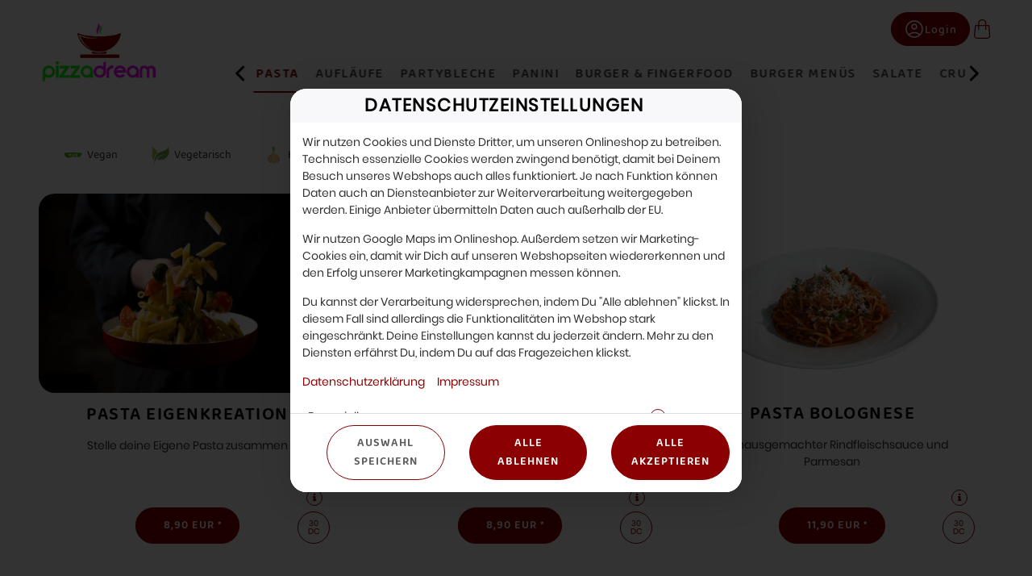

--- FILE ---
content_type: text/html; charset=UTF-8
request_url: https://pizzadream.simplywebshop.de/cp/10/pasta
body_size: 187792
content:

<!--<!DOCTYPE html PUBLIC "-//W3C//DTD XHTML 1.0 Transitional//EN" "http://www.w3.org/TR/xhtml1/DTD/xhtml1-transitional.dtd">-->
<!DOCTYPE html>
<html lang="de-DE" xmlns="http://www.w3.org/1999/xhtml">
<head>

    <base href="https://pizzadream.simplywebshop.de/"/>

    <meta http-equiv="Content-Type" content="text/html; charset=UTF-8" />
    <meta http-equiv="X-UA-Compatible" content="IE=edge,chrome=1">
    <meta name="viewport" content="width=device-width, initial-scale=1.0, maximum-scale=1.0, minimum-scale=1.0, user-scalable=no">

    
    
    <!--[if lte IE 9]><meta http-equiv="refresh" content="0; url=/newerBrowser"><![endif]-->
    <!-- Kein Javascript aktiviert, dann zur Informationsseite -->
    <noscript>
        <meta http-equiv="refresh" content="0; url=/nojs">
        <div class="no-js-message">
            <div class="logo"><img src="https://sd-application.simplydelivery.io/webshop/mandant/pizzadream/theme/img/logo.png" /></a></div>
            <div class="message"><div class="content">
    <h1>JavaScript ist deaktiviert!</h1>
    <p>Um den vollen Funktionsumfang dieser Webseite zu erfahren, wird JavaScript benötigt.</p>
    <h3>Bitte beachte, dass Du ohne JavaScript nicht auf dieser Webseite bestellen kannst.</h3>
    <p>
        Eine Anleitung, wie Du JavaScript in Deinem Browser einschaltest, findest hier:<br />
        <a href="http://www.enable-javascript.com/de/" target="_blank">http://www.enable-javascript.com/de/</a>
    </p>
    <br /><br />
    <a class="btn" href="/">zur Startseite</a>
</div></div>
        </div>
    </noscript>


        <title>Pizza Dream</title>
    <!-- Les styles -->
    <link href="&#x2F;css&#x2F;template&#x2F;bootstrap.min.css" media="screen" rel="stylesheet" type="text&#x2F;css">
<link href="&#x2F;css&#x2F;template&#x2F;jquery-ui.min.css" media="screen" rel="stylesheet" type="text&#x2F;css">
<link href="&#x2F;css&#x2F;template&#x2F;font-awesome.min.css" media="screen" rel="stylesheet" type="text&#x2F;css">
<link href="&#x2F;theme&#x2F;css&#x2F;theme.min.css&#x3F;v&#x3D;f875d7dbc9b3adab4bc05a1248cd751e635b6251.1506" media="screen" rel="stylesheet" type="text&#x2F;css">
<link href="&#x2F;theme&#x2F;css&#x2F;navigation.min.css&#x3F;v&#x3D;f875d7dbc9b3adab4bc05a1248cd751e635b6251.1506" media="screen" rel="stylesheet" type="text&#x2F;css">
<link href="&#x2F;theme&#x2F;css&#x2F;Widgets&#x2F;voucher-widget.css&#x3F;v&#x3D;f875d7dbc9b3adab4bc05a1248cd751e635b6251.1506" media="screen" rel="stylesheet" type="text&#x2F;css">
<link href="&#x2F;theme&#x2F;css&#x2F;Widgets&#x2F;shopping-cart-widget.css&#x3F;v&#x3D;f875d7dbc9b3adab4bc05a1248cd751e635b6251.1506" media="screen" rel="stylesheet" type="text&#x2F;css">
<link href="&#x2F;theme&#x2F;css&#x2F;Widgets&#x2F;articletags.css" media="screen" rel="stylesheet" type="text&#x2F;css">
<link href="&#x2F;theme&#x2F;css&#x2F;Widgets&#x2F;login.css&#x3F;v&#x3D;f875d7dbc9b3adab4bc05a1248cd751e635b6251.1506" media="screen" rel="stylesheet" type="text&#x2F;css">
<link href="&#x2F;theme&#x2F;css&#x2F;Widgets&#x2F;locate-store-splited.css&#x3F;v&#x3D;f875d7dbc9b3adab4bc05a1248cd751e635b6251.1506" media="screen" rel="stylesheet" type="text&#x2F;css">
<link href="&#x2F;theme&#x2F;css&#x2F;Widgets&#x2F;locate-store-takeaway-select.css&#x3F;v&#x3D;f875d7dbc9b3adab4bc05a1248cd751e635b6251.1506" media="screen" rel="stylesheet" type="text&#x2F;css">
<link href="&#x2F;theme&#x2F;css&#x2F;Storedata&#x2F;list-store.css" media="screen" rel="stylesheet" type="text&#x2F;css">
<link href="&#x2F;theme&#x2F;css&#x2F;Storedata&#x2F;list-store-map.css" media="screen" rel="stylesheet" type="text&#x2F;css">
<link href="&#x2F;theme&#x2F;css&#x2F;Articledata&#x2F;list-article-tiles.css&#x3F;v&#x3D;f875d7dbc9b3adab4bc05a1248cd751e635b6251.1506" media="screen" rel="stylesheet" type="text&#x2F;css">
<link href="&#x2F;theme&#x2F;css&#x2F;LoyaltySystem&#x2F;loyalty-system.css&#x3F;v&#x3D;f875d7dbc9b3adab4bc05a1248cd751e635b6251.1506" media="screen" rel="stylesheet" type="text&#x2F;css">
<link href="&#x2F;theme&#x2F;css&#x2F;Articledata&#x2F;load-ingredients.css&#x3F;v&#x3D;f875d7dbc9b3adab4bc05a1248cd751e635b6251.1506" media="screen" rel="stylesheet" type="text&#x2F;css">
<link href="&#x2F;theme&#x2F;css&#x2F;Articledata&#x2F;list-article-preview.css&#x3F;v&#x3D;f875d7dbc9b3adab4bc05a1248cd751e635b6251.1506" media="screen" rel="stylesheet" type="text&#x2F;css">
<link href="&#x2F;theme&#x2F;css&#x2F;Widgets&#x2F;accessibilityWidget.css&#x3F;v&#x3D;f875d7dbc9b3adab4bc05a1248cd751e635b6251.1506" media="screen" rel="stylesheet" type="text&#x2F;css">
<link href="&#x2F;theme&#x2F;css&#x2F;Widgets&#x2F;cookieWidget.css&#x3F;v&#x3D;f875d7dbc9b3adab4bc05a1248cd751e635b6251.1506" media="screen" rel="stylesheet" type="text&#x2F;css">
<link href="&#x2F;theme&#x2F;css&#x2F;Widgets&#x2F;footer.css&#x3F;v&#x3D;f875d7dbc9b3adab4bc05a1248cd751e635b6251.1506" media="screen" rel="stylesheet" type="text&#x2F;css">
<link href="https&#x3A;&#x2F;&#x2F;sd-application.simplydelivery.io&#x2F;webshop&#x2F;mandant&#x2F;pizzadream&#x2F;theme&#x2F;img&#x2F;favicon.ico" rel="shortcut&#x20;icon" type="image&#x2F;vnd.microsoft.icon">
<link href="&#x2F;css&#x2F;template&#x2F;swiper.min.css&#x3F;v&#x3D;f875d7dbc9b3adab4bc05a1248cd751e635b6251.1506" media="screen" rel="stylesheet" type="text&#x2F;css">
<link href="https&#x3A;&#x2F;&#x2F;sd-application.simplydelivery.io&#x2F;webshop&#x2F;mandant&#x2F;pizzadream&#x2F;theme&#x2F;css&#x2F;custom.min.css&#x3F;v&#x3D;f875d7dbc9b3adab4bc05a1248cd751e635b6251.1506" media="screen" rel="stylesheet" type="text&#x2F;css">
    <!-- Scripts -->

    <script type="text/javascript">
  // in manchen Browsern wird beim Klick auf den Back-Button Javascript nicht ausgeloest
  // das wird hier unterbunden
  window.onunload = function(){};

  // set language table
  translation_table = {};
  // set language code
  language_code = "de-DE";
  // set country code
  countryCode = "";
  // set all country codes
  country_iso2codes = "de";
  country_iso3codes = "deu";
  // set currency symbol
  currency_symbol = "€";
  // set currency iso3 code
  currency_iso3code = "EUR";

  // set min & max length post code
  minLengthZip = 5;
  maxLengthZip = 5;

  // domainOffset
    domainOffset = "https://sd-application.simplydelivery.io/webshop/mandant/pizzadream";
  </script>

    <script type="text&#x2F;javascript" src="&#x2F;js&#x2F;core.min.js"></script>
<script type="text&#x2F;javascript" src="&#x2F;theme&#x2F;js&#x2F;theme.min.js&#x3F;v&#x3D;f875d7dbc9b3adab4bc05a1248cd751e635b6251.1506"></script>
<script type="text&#x2F;javascript">
    window.openCookieModal = true;
</script>
<script type="text&#x2F;javascript">
    window["ga-disable-UA-166630099-20"] = true;
</script>
<script type="text&#x2F;javascript" src="&#x2F;theme&#x2F;js&#x2F;Widgets&#x2F;voucher-widget.js&#x3F;v&#x3D;f875d7dbc9b3adab4bc05a1248cd751e635b6251.1506"></script>
<script type="text&#x2F;javascript" src="&#x2F;theme&#x2F;js&#x2F;Widgets&#x2F;article-comment.min.js&#x3F;v&#x3D;f875d7dbc9b3adab4bc05a1248cd751e635b6251.1506"></script>
<script type="text&#x2F;javascript" src="&#x2F;theme&#x2F;js&#x2F;Widgets&#x2F;shopping-cart-widget.min.js&#x3F;v&#x3D;f875d7dbc9b3adab4bc05a1248cd751e635b6251.1506"></script>
<script type="text&#x2F;javascript">
    //<!--
    
			var localeInfo = {
				decimalDigits: 2,
				decimalSep: ",",
				thousandsSep: ".",
				replacerMoneyFormat: "1,99",
				positivMoneyFormat: "1,99 €",
				negativMoneyFormat: "-1,99 €",
			};
		
    //-->
</script>
<script type="text&#x2F;javascript" src="&#x2F;theme&#x2F;js&#x2F;Widgets&#x2F;articletags.min.js"></script>
<script type="text&#x2F;javascript" src="&#x2F;theme&#x2F;js&#x2F;Widgets&#x2F;login.min.js&#x3F;v&#x3D;f875d7dbc9b3adab4bc05a1248cd751e635b6251.1506"></script>
<script type="text&#x2F;javascript" src="https&#x3A;&#x2F;&#x2F;sdsystemfiles.s3.amazonaws.com&#x2F;js&#x2F;soFindStore.js&#x3F;v&#x3D;f875d7dbc9b3adab4bc05a1248cd751e635b6251.1506"></script>
<script type="text&#x2F;javascript" src="&#x2F;theme&#x2F;js&#x2F;Widgets&#x2F;locate-store-splited.min.js&#x3F;v&#x3D;f875d7dbc9b3adab4bc05a1248cd751e635b6251.1506"></script>
<script type="text&#x2F;javascript" src="&#x2F;theme&#x2F;js&#x2F;Widgets&#x2F;locate-store-takeaway-select.js&#x3F;v&#x3D;f875d7dbc9b3adab4bc05a1248cd751e635b6251.1506"></script>
<script type="text&#x2F;javascript" src="&#x2F;theme&#x2F;js&#x2F;Articledata&#x2F;list-article.min.js&#x3F;v&#x3D;f875d7dbc9b3adab4bc05a1248cd751e635b6251.1506"></script>
<script type="text&#x2F;javascript" src="&#x2F;theme&#x2F;js&#x2F;Articledata&#x2F;list-article-tiles.min.js&#x3F;v&#x3D;f875d7dbc9b3adab4bc05a1248cd751e635b6251.1506"></script>
<script type="text&#x2F;javascript" src="&#x2F;theme&#x2F;js&#x2F;Articledata&#x2F;loadIngredients.min.js&#x3F;v&#x3D;f875d7dbc9b3adab4bc05a1248cd751e635b6251.1506"></script>
<script type="text&#x2F;javascript" src="&#x2F;theme&#x2F;js&#x2F;Articledata&#x2F;list-article-preview.min.js&#x3F;v&#x3D;f875d7dbc9b3adab4bc05a1248cd751e635b6251.1506"></script>
<script type="text&#x2F;javascript" src="&#x2F;theme&#x2F;js&#x2F;Widgets&#x2F;accessibilityWidget.min.js&#x3F;v&#x3D;f875d7dbc9b3adab4bc05a1248cd751e635b6251.1506"></script>
<script type="text&#x2F;javascript" src="&#x2F;theme&#x2F;js&#x2F;Widgets&#x2F;cookieWidget.min.js&#x3F;v&#x3D;f875d7dbc9b3adab4bc05a1248cd751e635b6251.1506"></script>
<script type="text&#x2F;javascript" src="https&#x3A;&#x2F;&#x2F;sd-application.simplydelivery.io&#x2F;webshop&#x2F;mandant&#x2F;pizzadream&#x2F;theme&#x2F;js&#x2F;custom.min.js&#x3F;v&#x3D;f875d7dbc9b3adab4bc05a1248cd751e635b6251.1506"></script>
    
    
    









</head>

<body class="articledata_listArticlePreview2">

    
    

<div data-nosnippet data-rel="cookies-information-modal" class="modal hide fade cookies-information-modal" role="dialog" aria-modal="true" aria-labelledby="cookie-settings-title">
    <!--googleoff: all-->
    <div class="modal-header">
                <h3 id="cookie-settings-title">Datenschutzeinstellungen</h3>
    </div>
    <div class="modal-body">

        <div class="cookies-information-intro" aria-live="polite">
            <p>
                            Wir nutzen Cookies und Dienste Dritter, um unseren Onlineshop zu betreiben.                        Technisch essenzielle Cookies werden zwingend benötigt, damit bei Deinem Besuch unseres Webshops auch alles funktioniert.                            Je nach Funktion können Daten auch an Diensteanbieter zur Weiterverarbeitung weitergegeben werden. Einige Anbieter übermitteln Daten auch außerhalb der EU.                        </p>
            <p>
                            Wir nutzen Google Maps im Onlineshop.                                        Außerdem setzen wir Marketing-Cookies ein, damit wir Dich auf unseren Webshopseiten wiedererkennen und den Erfolg unserer Marketingkampagnen messen können.                                    </p>
            <p>
                            Du kannst der Verarbeitung widersprechen, indem Du "Alle ablehnen" klickst. In diesem Fall sind allerdings die Funktionalitäten im Webshop stark eingeschränkt. Deine Einstellungen kannst du jederzeit ändern.                        Mehr zu den Diensten erfährst Du, indem Du auf das Fragezeichen klickst.            </p>
            <p>
                <a href="https://pizzadream.simplywebshop.de/dataPrivacy" target="_blank" aria-label="Zur Datenschutzerklärung, öffnet in neuem Tab">Datenschutzerklärung</a>
                &nbsp;&nbsp;&nbsp;&nbsp;<a href="https://pizzadream.simplywebshop.de/imprint" target="_blank" aria-label="Zum Impressum">Impressum</a>
            </p>
        </div>

        <div class="cookies-select-cat-container">
            <div class="cookies-select-cat__item">
                <div class="cookies-select-cat__item-name">
                    <label for="cb_cat_essentialCookies">
                        Essenziell                    </label>
                </div>
                <div class="cookies-select-cat__item-info">
                    <i class="fa fa-info-circle fa-lg" data-rel="cookies-show-extended" aria-label="Mehr Informationen zu essenziellen Cookies anzeigen" role="button" tabindex="0"></i>
                </div>
                <div class="cookies-select-cat__item-checkbox">
                    <label class="checkbox inline" style="visibility: hidden">
                        <input type="checkbox" id="cb_cat_essentialCookies" data-cat="essentialCookies" value="1" checked disabled />
                    </label>
                </div>
            </div>
                            <div class="cookies-select-cat__item">
                    <div class="cookies-select-cat__item-name">
                        <label for="cb_cat_preferencesCookies">
                            Präferenzen                        </label>
                    </div>
                    <div class="cookies-select-cat__item-info">
                        <i class="fa fa-info-circle fa-lg" data-rel="cookies-show-extended" data-cat="preferencesCookies" aria-label="Mehr Informationen zu Präferenz-Cookies anzeigen" role="button" tabindex="0"></i>
                    </div>
                    <div class="cookies-select-cat__item-checkbox">
                        <label class="checkbox inline">
                            <input type="checkbox" id="cb_cat_preferencesCookies" class="cb_accept_complete_categorie" data-cat="preferencesCookies" value="1" />
                        </label>
                    </div>
                </div>
                                        <div class="cookies-select-cat__item">
                    <div class="cookies-select-cat__item-name">
                        <label for="cb_cat_statisticCookies">
                            Statistiken                        </label>
                    </div>
                    <div class="cookies-select-cat__item-info">
                        <i class="fa fa-info-circle fa-lg" data-rel="cookies-show-extended" data-cat="statisticCookies" aria-label="Mehr Informationen zu Statistik-Cookies anzeigen" role="button" tabindex="0"></i>
                    </div>
                    <div class="cookies-select-cat__item-checkbox">
                        <label class="checkbox inline">
                            <input type="checkbox" id="cb_cat_statisticCookies" class="cb_accept_complete_categorie" data-cat="statisticCookies" value="1" />
                        </label>
                    </div>
                </div>
                                        <div class="cookies-select-cat__item">
                    <div class="cookies-select-cat__item-name">
                        <label for="cb_cat_marketingCookies">
                            Marketing                        </label>
                    </div>
                    <div class="cookies-select-cat__item-info">
                        <i class="fa fa-info-circle fa-lg" data-rel="cookies-show-extended" data-cat="marketingCookies" aria-label="Mehr Informationen zu Marketing-Cookies anzeigen" role="button" tabindex="0"></i>
                    </div>
                    <div class="cookies-select-cat__item-checkbox">
                        <label class="checkbox inline">
                            <input type="checkbox" id="cb_cat_marketingCookies" class="cb_accept_complete_categorie" data-cat="marketingCookies" value="1" />
                        </label>
                    </div>
                </div>
                                </div>

    </div>
    <div class="modal-footer">
        <div class="row-fluid modal-footer__items">
                            <div class="span4 text-left modal-footer__item">
                    <button type="button" class="btn btn-gray" data-rel="cookies-accept-choise" aria-label="Cookie-Auswahl speichern">Auswahl speichern</button>
                </div>
                <div class="span4 text-center modal-footer__item">
                    <button type="button" class="btn btn-primary" data-rel="cookies-accept-essential" aria-label="Nur essenzielle Cookies akzeptieren, alle anderen ablehnen">Alle ablehnen</button>
                </div>
                <div class="span4 text-right modal-footer__item">
                    <button type="button" class="btn btn-primary" data-rel="cookies-accept-all" aria-label="Alle Cookie-Kategorien akzeptieren">Alle akzeptieren</button>
                </div>
                    </div>
    </div>
    <!--googleon: all-->
</div>


<div data-nosnippet data-rel="cookies-information-modal-extended" class="modal hide fade cookies-information-modal-extended" role="dialog" aria-modal="true" aria-labelledby="cookie-settings-extended-title">
    <!--googleoff: all-->
    <div class="modal-header">
                <h3 id="cookie-settings-extended-title">Datenschutzeinstellungen anpassen</h3>
    </div>
    <div class="modal-body">
        <div class="cookies-information-intro" aria-live="polite">
            <p>
                Hier findest Du eine Übersicht über alle verwendeten Cookies.                                    Du kannst Deine Einwilligung zu ganzen Kategorien geben oder dir weitere Informationen anzeigen lassen und so nur bestimmte Cookies auswählen.                            </p>
        </div>
        <div class="cookies-save-container">
            <div class="row-fluid cookies-save-container__back">
                <div class="span12">
                    <small>
                        <a href="#" data-rel="cookies-show-simple" role="button" aria-label="Zurück zur Cookie-Übersicht">zurück</a>
                    </small>
                </div>
            </div>
            <div class="row-fluid cookies-save-container__buttons">
                                    <div class="span4 text-left">
                        <button type="button" class="btn btn-primary" data-rel="cookies-accept-essential" aria-label="Nur essenzielle Cookies akzeptieren, alle anderen ablehnen">Alle ablehnen</button>
                    </div>
                    <div class="span4 text-center">
                        <button type="button" class="btn btn-primary" data-rel="cookies-accept-choise" aria-label="Cookie-Auswahl speichern">Auswahl speichern</button>
                    </div>
                                <div class="span4 text-right">
                    <button type="button" class="btn btn-primary" data-rel="cookies-accept-all" aria-label="Alle Cookie-Kategorien akzeptieren">Alle akzeptieren</button>
                </div>
            </div>
        </div>
        <div class="cookies-information cookies-information-technical" role="region" aria-labelledby="essential-cookies-heading">
            <div class="row-fluid">
                <div class="span12">
                    <h5 id="essential-cookies-heading">ESSENZIELL (3)</h5>
                </div>
            </div>
            <p><b>Technisch essenzielle Cookies werden zwingend benötigt, damit bei Deinem Besuch unseres Webshops auch alles funktioniert.</b></p>
            <div aria-live="polite" aria-atomic="true">
                <div class="show-cookies-separat-infos" data-cat="essentialCookies">Cookie-Informationen anzeigen</div><div class="hide-cookies-separat-infos" data-cat="essentialCookies">Cookie-Informationen ausblenden</div><div class="cookies-separat-infos" data-cat="essentialCookies"><div class="row-fluid">
                            <div class="span4">Name</div>
                            <div class="span8">PHP Session   </div>
                        </div><div class="row-fluid">
                            <div class="span4">Anbieter</div>
                            <div class="span8">SimplyDelivery GmbH (SIDES)   </div>
                        </div><div class="row-fluid">
                            <div class="span4">Zweck</div>
                            <div class="span8">PHP-Sitzungscookie, das mit eingebetteten Inhalten aus dieser Domain verknüpft ist.   </div>
                        </div><div class="row-fluid">
                            <div class="span4">Rechtsgrundlage</div>
                            <div class="span8">Berechtigtes Interesse zur Darstellung der Internetseite und Sicherstellung der Funktionalitäten (Art. 6 Abs. 1 lit. f DSGVO).   </div>
                        </div><div class="row-fluid">
                            <div class="span4">Datenschutzerklärung</div>
                            <div class="span8"><a href="https://pizzadream.simplywebshop.de/dataPrivacy" target="_blank">https://pizzadream.simplywebshop.de/dataPrivacy</a>   </div>
                        </div><div class="row-fluid">
                            <div class="span4">Cookie Name</div>
                            <div class="span8">PHPSESSID   </div>
                        </div><div class="row-fluid">
                            <div class="span4">Cookie Laufzeit</div>
                            <div class="span8">Sitzung   </div>
                        </div></div><div class="cookies-separat-infos" data-cat="essentialCookies"><div class="row-fluid">
                            <div class="span4">Name</div>
                            <div class="span8">Cookie Settings   </div>
                        </div><div class="row-fluid">
                            <div class="span4">Anbieter</div>
                            <div class="span8">SimplyDelivery GmbH (SIDES)   </div>
                        </div><div class="row-fluid">
                            <div class="span4">Zweck</div>
                            <div class="span8">Speichert die Einstellungen der Besucher, die in der Cookie Box ausgewählt wurden.   </div>
                        </div><div class="row-fluid">
                            <div class="span4">Rechtsgrundlage</div>
                            <div class="span8">Erfüllung einer rechtlichen Verpflichtung gem. § 25 TTDSG (Art. 6 Abs. 1 lit. c DSGVO).   </div>
                        </div><div class="row-fluid">
                            <div class="span4">Datenschutzerklärung</div>
                            <div class="span8"><a href="https://pizzadream.simplywebshop.de/dataPrivacy" target="_blank">https://pizzadream.simplywebshop.de/dataPrivacy</a>   </div>
                        </div><div class="row-fluid">
                            <div class="span4">Cookie Name</div>
                            <div class="span8">sd_ga_accepted, sd_gc_accepted, sd_gadwords_accepted, sd_fp_accepted, sd_gmaps_accepted, sd_cookies_accepted, sd_cookies_accepted_date   </div>
                        </div><div class="row-fluid">
                            <div class="span4">Cookie Laufzeit</div>
                            <div class="span8">1 Jahr   </div>
                        </div></div><div class="cookies-separat-infos" data-cat="essentialCookies"><div class="row-fluid">
                            <div class="span4">Name</div>
                            <div class="span8">Shop-Cookie   </div>
                        </div><div class="row-fluid">
                            <div class="span4">Anbieter</div>
                            <div class="span8">SimplyDelivery GmbH (SIDES)   </div>
                        </div><div class="row-fluid">
                            <div class="span4">Zweck</div>
                            <div class="span8">Shop-Cookie zur Verwaltung des Warenkorbs und des Logins.   </div>
                        </div><div class="row-fluid">
                            <div class="span4">Rechtsgrundlage</div>
                            <div class="span8">Berechtigtes Interesse zur Darstellung der Internetseite und Sicherstellung der Funktionalitäten (Art. 6 Abs. 1 lit. f DSGVO).   </div>
                        </div><div class="row-fluid">
                            <div class="span4">Datenschutzerklärung</div>
                            <div class="span8"><a href="https://pizzadream.simplywebshop.de/dataPrivacy" target="_blank">https://pizzadream.simplywebshop.de/dataPrivacy</a>   </div>
                        </div><div class="row-fluid">
                            <div class="span4">Cookie Name</div>
                            <div class="span8">sd_webshop, sd_webshop_hmac   </div>
                        </div><div class="row-fluid">
                            <div class="span4">Cookie Laufzeit</div>
                            <div class="span8">1 Monat   </div>
                        </div></div>            </div>
        </div>
                    <div class="cookies-information cookies-information-preferences" role="region" aria-labelledby="preferences-cookies-heading">
                <div class="row-fluid">
                    <div class="span8">
                        <h5 id="preferences-cookies-heading">PRÄFERENZEN (1)</h5>
                    </div>
                    <div class="span4">
                        <label class="checkbox inline" for="cb_all_preferencesCookies">
                            <input type="checkbox" id="cb_all_preferencesCookies" class="cb_accept_complete_categorie" data-cat="preferencesCookies" value="1" aria-label="Alle Präferenz-Cookies akzeptieren" /> alle Akzeptieren                        </label>
                    </div>
                </div>
                <p><b>Einige Anbieter übermitteln Daten auch außerhalb der EU. Wir nutzen Google Maps im Onlineshop.</b></p>
                <div aria-live="polite" aria-atomic="true">
                    <div class="show-cookies-separat-infos" data-cat="preferencesCookies">Cookie-Informationen anzeigen</div><div class="hide-cookies-separat-infos" data-cat="preferencesCookies">Cookie-Informationen ausblenden</div><div class="cookies-separat-infos" data-cat="preferencesCookies"><div class="row-fluid">
                            <div class="span4">Akzeptieren</div>
                            <div class="span8">
                                <label class="checkbox inline">
                                    <input type="checkbox" data-cat="preferencesCookies" name="sd_gmaps_accepted" value="1" checked  /> Akzeptieren
                                </label>
                            </div>
                        </div><div class="row-fluid">
                            <div class="span4">Name</div>
                            <div class="span8">Google Maps   </div>
                        </div><div class="row-fluid">
                            <div class="span4">Anbieter</div>
                            <div class="span8">Google Ireland Limited   </div>
                        </div><div class="row-fluid">
                            <div class="span4">Zweck</div>
                            <div class="span8">Google Maps dient dazu, den nächstgelegenen Store zu finden bzw. auszuwählen, sowie zur Auffindbarkeit der Standorte des Onlinestores, zur Verifizierung des Liefergebietes und zur Berechnung der Lieferzeit und -kosten.   </div>
                        </div><div class="row-fluid">
                            <div class="span4">Rechtsgrundlage</div>
                            <div class="span8">Als Rechtsgrundlage dient uns das berechtigte Interesse beider Parteien (Art. 6 Abs. 1 lit. f DSGVO). Der Einsatz von Google Maps kann auch auf Grundlage Ihrer Einwilligung gemäß Art. 6 Abs. 1 lit. a. DSGVO und § 25 Abs. 1 TTDSG erfolgen, sofern im Consent Manager Google Maps als Dienst unter „Präferenzen“ nicht vorausgewählt wurde oder Sie alle Dienste abgelehnt haben. Sie haben dann zu einem späteren Zeitpunkt die Möglichkeit, Ihre Einwilligung zu geben, sofern diese von uns zum Bestellvorgang für die Lieferung benötigt wird. Sofern Sie eine Liefer-Bestellung aufgeben, dient es uns zudem als Rechtsgrundlage zur Verarbeitung der Standortdaten im Rahmen der Vertragsdurchführung Art. 6 Abs. 1 lit. b DSGVO.   </div>
                        </div><div class="row-fluid">
                            <div class="span4">Datenschutzerklärung</div>
                            <div class="span8"><a href="https://policies.google.com/privacy" target="_blank">https://policies.google.com/privacy</a>   </div>
                        </div><div class="row-fluid">
                            <div class="span4">Cookie Name</div>
                            <div class="span8">NID   </div>
                        </div><div class="row-fluid">
                            <div class="span4">Cookie Laufzeit</div>
                            <div class="span8">6 Monate   </div>
                        </div></div>                </div>
            </div>
                            <div class="cookies-information cookies-information-statistic" role="region" aria-labelledby="statistic-cookies-heading">
                <div class="row-fluid">
                    <div class="span8">
                        <h5 id="statistic-cookies-heading">STATISTIKEN (1)</h5>
                    </div>
                    <div class="span4">
                        <label class="checkbox inline" for="cb_all_statisticCookies">
                            <input type="checkbox" id="cb_all_statisticCookies" class="cb_accept_complete_categorie" data-cat="statisticCookies" value="1" aria-label="Alle Statistik-Cookies akzeptieren" /> alle Akzeptieren                        </label>
                    </div>
                </div>
                <p><b>Statistik Cookies erfassen Informationen anonym. Diese Informationen helfen uns zu verstehen, wie unsere Besucher unsere Website nutzen.</b></p>
                <div aria-live="polite" aria-atomic="true">
                    <div class="show-cookies-separat-infos" data-cat="statisticCookies">Cookie-Informationen anzeigen</div><div class="hide-cookies-separat-infos" data-cat="statisticCookies">Cookie-Informationen ausblenden</div><div class="cookies-separat-infos" data-cat="statisticCookies"><div class="row-fluid">
                            <div class="span4">Akzeptieren</div>
                            <div class="span8">
                                <label class="checkbox inline">
                                    <input type="checkbox" data-cat="statisticCookies" name="sd_ga_accepted" value="1" data-declined-cookies="WyJnYS1kaXNhYmxlLVVBLTE2NjYzMDA5OS0yMCIsbnVsbF0="  /> Akzeptieren
                                </label>
                            </div>
                        </div><div class="row-fluid">
                            <div class="span4">Name</div>
                            <div class="span8">Google Analytics   </div>
                        </div><div class="row-fluid">
                            <div class="span4">Anbieter</div>
                            <div class="span8">Google Ireland Limited   </div>
                        </div><div class="row-fluid">
                            <div class="span4">Zweck</div>
                            <div class="span8">Wir verwenden Google Analytics als Analysedienst zur statistischen Auswertung unseres Onlineangebotes. Diese umfasst beispielsweise die Anzahl der Aufrufe unseres Onlineangebotes, besuchte Unterseiten und die Verweildauer von Besuchern.   </div>
                        </div><div class="row-fluid">
                            <div class="span4">Rechtsgrundlage</div>
                            <div class="span8">Der Einsatz von Google Analytics erfolgt auf Grundlage Ihrer Einwilligung gemäß Art. 6 Abs. 1 lit. a. DSGVO und § 25 Abs. 1 TTDSG.   </div>
                        </div><div class="row-fluid">
                            <div class="span4">Datenschutzerklärung</div>
                            <div class="span8"><a href="https://policies.google.com/privacy" target="_blank">https://policies.google.com/privacy</a>   </div>
                        </div><div class="row-fluid">
                            <div class="span4">Cookie Name</div>
                            <div class="span8">_ga, _gat, _gid   </div>
                        </div><div class="row-fluid">
                            <div class="span4">Cookie Laufzeit</div>
                            <div class="span8">1 Jahr   </div>
                        </div></div>                </div>
            </div>
                            <div class="cookies-information cookies-information-marketing" role="region" aria-labelledby="marketing-cookies-heading">
                <div class="row-fluid">
                    <div class="span8">
                        <h5 id="marketing-cookies-heading">MARKETING (3)</h5>
                    </div>
                    <div class="span4">
                        <label class="checkbox inline" for="cb_all_marketingCookies">
                            <input type="checkbox" id="cb_all_marketingCookies" class="cb_accept_complete_categorie" data-cat="marketingCookies" value="1" aria-label="Alle Marketing-Cookies akzeptieren" /> alle Akzeptieren                        </label>
                    </div>
                </div>
                <p><b>Marketing-Cookies werden von Drittanbietern oder Publishern verwendet, um personalisierte Werbung anzuzeigen. Sie tun dies, indem sie Besucher über Websites hinweg verfolgen.</b></p>
                <div aria-live="polite" aria-atomic="true">
                    <div class="show-cookies-separat-infos" data-cat="marketingCookies">Cookie-Informationen anzeigen</div><div class="hide-cookies-separat-infos" data-cat="marketingCookies">Cookie-Informationen ausblenden</div><div class="cookies-separat-infos" data-cat="marketingCookies"><div class="row-fluid">
                            <div class="span4">Akzeptieren</div>
                            <div class="span8">
                                <label class="checkbox inline">
                                    <input type="checkbox" data-cat="marketingCookies" name="sd_gc_accepted" value="1"  /> Akzeptieren
                                </label>
                            </div>
                        </div><div class="row-fluid">
                            <div class="span4">Name</div>
                            <div class="span8">Google Ads Conversion Tracking   </div>
                        </div><div class="row-fluid">
                            <div class="span4">Anbieter</div>
                            <div class="span8">Google Ireland Limited   </div>
                        </div><div class="row-fluid">
                            <div class="span4">Zweck</div>
                            <div class="span8">Wir nutzen Google Ads, um Nutzern zielgerichtet Werbung anzuzeigen. Google Ads nutzt Cookies und weitere Browser-Technologien um Nutzerverhalten auszuwerten und Nutzer wiederzuerkennen. Google Ads sammelt hierzu Informationen über das Besucherverhalten auf verschiedenen Webseiten. Diese Informationen werden verwendet, um die Relevanz der Werbung zu optimieren. Des Weiteren liefert Google Ads gezielt Werbung auf der Grundlage von Verhaltensprofilen und geografischer Lage. Dem Anbieter werden Ihre IP-Adresse und weitere Identifikationsmerkmale wie Ihr User-Agent übermittelt.   </div>
                        </div><div class="row-fluid">
                            <div class="span4">Rechtsgrundlage</div>
                            <div class="span8">Der Einsatz von Google Ads erfolgt auf Grundlage Ihrer Einwilligung gemäß Art. 6 Abs. 1 lit. a. DSGVO und § 25 Abs. 1 TTDSG.   </div>
                        </div><div class="row-fluid">
                            <div class="span4">Datenschutzerklärung</div>
                            <div class="span8"><a href="https://policies.google.com/privacy" target="_blank">https://policies.google.com/privacy</a>   </div>
                        </div><div class="row-fluid">
                            <div class="span4">Cookie Name</div>
                            <div class="span8">IDE, test_cookie   </div>
                        </div><div class="row-fluid">
                            <div class="span4">Cookie Laufzeit</div>
                            <div class="span8">1 Jahr   </div>
                        </div></div><div class="cookies-separat-infos" data-cat="marketingCookies"><div class="row-fluid">
                            <div class="span4">Akzeptieren</div>
                            <div class="span8">
                                <label class="checkbox inline">
                                    <input type="checkbox" data-cat="marketingCookies" name="sd_gadwords_accepted" value="1"  /> Akzeptieren
                                </label>
                            </div>
                        </div><div class="row-fluid">
                            <div class="span4">Name</div>
                            <div class="span8">Google Ads Conversion Tracking   </div>
                        </div><div class="row-fluid">
                            <div class="span4">Anbieter</div>
                            <div class="span8">Google Ireland Limited   </div>
                        </div><div class="row-fluid">
                            <div class="span4">Zweck</div>
                            <div class="span8">Wir nutzen Google Ads, um Nutzern zielgerichtet Werbung anzuzeigen. Google Ads nutzt Cookies und weitere Browser-Technologien um Nutzerverhalten auszuwerten und Nutzer wiederzuerkennen. Google Ads sammelt hierzu Informationen über das Besucherverhalten auf verschiedenen Webseiten. Diese Informationen werden verwendet, um die Relevanz der Werbung zu optimieren. Des Weiteren liefert Google Ads gezielt Werbung auf der Grundlage von Verhaltensprofilen und geografischer Lage. Dem Anbieter werden Ihre IP-Adresse und weitere Identifikationsmerkmale wie Ihr User-Agent übermittelt.   </div>
                        </div><div class="row-fluid">
                            <div class="span4">Rechtsgrundlage</div>
                            <div class="span8">Der Einsatz von Google Ads erfolgt auf Grundlage Ihrer Einwilligung gemäß Art. 6 Abs. 1 lit. a. DSGVO und § 25 Abs. 1 TTDSG.   </div>
                        </div><div class="row-fluid">
                            <div class="span4">Datenschutzerklärung</div>
                            <div class="span8"><a href="https://policies.google.com/privacy" target="_blank">https://policies.google.com/privacy</a>   </div>
                        </div><div class="row-fluid">
                            <div class="span4">Cookie Name</div>
                            <div class="span8">IDE, OGPC, NID, test_cookie   </div>
                        </div><div class="row-fluid">
                            <div class="span4">Cookie Laufzeit</div>
                            <div class="span8">Sitzung / 1 Jahr   </div>
                        </div><div class="row-fluid">
                            <div class="span4">Host(s)</div>
                            <div class="span8">.google.com, doubleclick.net   </div>
                        </div></div><div class="cookies-separat-infos" data-cat="marketingCookies"><div class="row-fluid">
                            <div class="span4">Akzeptieren</div>
                            <div class="span8">
                                <label class="checkbox inline">
                                    <input type="checkbox" data-cat="marketingCookies" name="sd_fp_accepted" value="1"  /> Akzeptieren
                                </label>
                            </div>
                        </div><div class="row-fluid">
                            <div class="span4">Name</div>
                            <div class="span8">Facebook Pixel   </div>
                        </div><div class="row-fluid">
                            <div class="span4">Anbieter</div>
                            <div class="span8">Meta Platforms Ireland Limited   </div>
                        </div><div class="row-fluid">
                            <div class="span4">Zweck</div>
                            <div class="span8">Wir verwenden Facebook Pixel, um sogenannte Custom Audiences zu erstellen, also Besuchergruppen unseres Onlineangebotes zu segmentieren, Conversion-Rates zu ermitteln und diese anschließend zu optimieren. Dies geschieht insbesondere dann, wenn Sie mit Werbeanzeigen, die wir mit Meta Platforms Ireland Limited geschaltet haben, interagieren.   </div>
                        </div><div class="row-fluid">
                            <div class="span4">Rechtsgrundlage</div>
                            <div class="span8">Der Einsatz von Facebook Pixel erfolgt auf Grundlage Ihrer Einwilligung gemäß Art. 6 Abs. 1 lit. a. DSGVO und § 25 Abs. 1 TTDSG.   </div>
                        </div><div class="row-fluid">
                            <div class="span4">Datenschutzerklärung</div>
                            <div class="span8"><a href="https://www.facebook.com/privacy/explanation" target="_blank">https://www.facebook.com/privacy/explanation</a>   </div>
                        </div><div class="row-fluid">
                            <div class="span4">Cookie Name</div>
                            <div class="span8">_fbp, act, c_user, datr, fr, m_pixel_ration, pl, presence, sb, spin, wd, xs   </div>
                        </div><div class="row-fluid">
                            <div class="span4">Cookie Laufzeit</div>
                            <div class="span8">Sitzung / 1 Jahr   </div>
                        </div></div>                </div>
            </div>
                        <div class="cookies-information-foot">
            <small><a href="https://pizzadream.simplywebshop.de/dataPrivacy" aria-label="Zur Datenschutzerklärung">Datenschutzerklärung</a></small> |
            <small><a href="https://pizzadream.simplywebshop.de/imprint" aria-label="Zum Impressum">Impressum</a></small>
        </div>
    </div>
    <!--googleon: all-->
</div>
    
    <header id="header" role="banner" class="header-no-img header-sidebar">
        <div id="header-container" class="wrapper">
            <section id="header-top" class="header-section topbar">
                <div id="header-top-container" class="header-container container">
                    <div class="header-row row">
                                                <!-- Search -->
                        <div id="mobil-title" class="col">
                            <figure id="logo-mobil">
                                <a href="./" title="Pizza Dream" class="logo-link">
                                    <img src="https://sd-application.simplydelivery.io/webshop/mandant/pizzadream/theme/img/logo.png" alt="Pizza Dream Logo">
                                </a>
                            </figure>
                        </div>

                    <!-- Suche -->
                        <div id="article-nav-search">
                            <i class="search"></i>
                            <input id="input-search" type="text" placeholder="Produktsuche..." />
                            <button class="btn"><span class="text">Search</span>
                        </button>
                        
                            <ul id="article-nav-search-result">

                            </ul>
                        </div>

                        <a id="header-shopping-bag" href="/shoppingCart">
                            <i class="shopping-bag"></i>
                        </a>              
                        <!-- Sprachnavigation -->
                                                <!-- Angemeldet als mit Logout oder Login -->
                                                    <span id="login" class="col">
                                                                        <a class="register-link btn" href="/customerdata/registration"><i class="fa fa-user"></i><span class="register-label">Registrieren</span></a>
                                                                        <a class="login-link btn" href="/storedata/listStore#login" data-rel="open-login"><i class="fa fa-user"></i><span class="login-label">Login</span></a>
                                                            </span>
                                                    <div class="loyalty-points">
                                <a class="loyalty-points-link" href="/customerdata/loyaltySystem">
                                    <i id="loyalty-points-icon">
                                        <svg xmlns="http://www.w3.org/2000/svg" xmlns:xlink="http://www.w3.org/1999/xlink" width="27.843" height="30.106" viewBox="0 0 27.843 30.106">
                                            <defs>
                                                <clipPath id="clip-path">
                                                <rect id="Rectangle_270" data-name="Rectangle 270" width="27.843" height="30.106" transform="translate(-2 -3)" fill="none" stroke="#fff" stroke-width="1.5"/>
                                                </clipPath>
                                            </defs>
                                            <g id="Group_1008" data-name="Group 1008" transform="translate(2 3)">
                                                <g id="Group_1007" data-name="Group 1007" clip-path="url(#clip-path)">
                                                <path id="Path_387" data-name="Path 387" d="M18.4,3.531C18.4,2.133,21.986,1,26.416,1s8.021,1.133,8.021,2.531" transform="translate(-11.945 -0.649)" fill="none" stroke="#fff" stroke-linecap="round" stroke-linejoin="round" stroke-width="1.5"/>
                                                <path id="Path_388" data-name="Path 388" d="M54.959,18.869c0,1.056-2.05,1.961-4.963,2.341" transform="translate(-32.467 -12.253)" fill="none" stroke="#fff" stroke-linecap="round" stroke-linejoin="round" stroke-width="1.5"/>
                                                <path id="Path_389" data-name="Path 389" d="M54.959,29.518c0,1.056-2.05,1.961-4.963,2.341" transform="translate(-32.467 -19.168)" fill="none" stroke="#fff" stroke-linecap="round" stroke-linejoin="round" stroke-width="1.5"/>
                                                <path id="Path_390" data-name="Path 390" d="M54.959,40.168c0,1.056-2.05,1.961-4.964,2.341" transform="translate(-32.466 -26.084)" fill="none" stroke="#fff" stroke-linecap="round" stroke-linejoin="round" stroke-width="1.5"/>
                                                <path id="Path_391" data-name="Path 391" d="M29.369,25.509c2.969-.371,5.069-1.285,5.069-2.354V8.219c0,1.4-3.591,2.531-8.021,2.531S18.4,9.617,18.4,8.219V11.4" transform="translate(-11.945 -5.337)" fill="none" stroke="#fff" stroke-linecap="round" stroke-linejoin="round" stroke-width="1.5"/>
                                                <path id="Path_392" data-name="Path 392" d="M1,23.9c0-1.4,3.591-2.531,8.022-2.531S17.043,22.5,17.043,23.9" transform="translate(-0.649 -13.874)" fill="none" stroke="#fff" stroke-linecap="round" stroke-linejoin="round" stroke-width="1.5"/>
                                                <path id="Path_393" data-name="Path 393" d="M17.043,39.234c0,1.4-3.591,2.531-8.022,2.531S1,40.632,1,39.234" transform="translate(-0.649 -25.478)" fill="none" stroke="#fff" stroke-linecap="round" stroke-linejoin="round" stroke-width="1.5"/>
                                                <path id="Path_394" data-name="Path 394" d="M17.043,49.883c0,1.4-3.591,2.531-8.022,2.531S1,51.281,1,49.883" transform="translate(-0.649 -32.393)" fill="none" stroke="#fff" stroke-linecap="round" stroke-linejoin="round" stroke-width="1.5"/>
                                                <path id="Path_395" data-name="Path 395" d="M1,39.786v-11.2c0,1.4,3.591,2.531,8.022,2.531s8.021-1.133,8.021-2.531v11.2c0,1.4-3.591,2.531-8.021,2.531S1,41.184,1,39.786Z" transform="translate(-0.649 -18.562)" fill="none" stroke="#fff" stroke-linecap="round" stroke-linejoin="round" stroke-width="1.5"/>
                                                </g>
                                            </g>
                                        </svg>
                                    </i>
                                </span>
                                <span class="loyalty-points-amount">
                                    <span></span>
                                </span>
                            </div>
                        </div>
                    </div>
            </section>
            <section id="header-mobil" class="header-section mobilbar content">
                <div id="header-mobil-container" class="header-container container">
                    <div class="header-row row">
                        <!-- Logo -->
                        <div id="mobil-title" class="col">
                            <figure id="logo-mobil">
                                <a href="./" title="Pizza Dream" class="logo-link">
                                    <img src="https://sd-application.simplydelivery.io/webshop/mandant/pizzadream/theme/img/logo.png" alt="Pizza Dream Logo">
                                </a>
                            </figure>
                        </div>
                                                                        <!-- Shopping cart, search, login -->
                        <div class="header-row right">
                            <a href="/storedata/listStore" class="store-switch" data-rel="leave-webshop">
                                <span class="store-marker">
                                    <i class="icon icon-store-marker">
                                        <svg xmlns="http://www.w3.org/2000/svg" width="22.159" height="25.568" viewBox="0 0 22.159 25.568">
                                            <path id="noun_Location_3635674" d="M22.079,31.568a.851.851,0,0,1-.43-.116C21.215,31.2,11,25.146,11,17.079a11.079,11.079,0,1,1,22.159,0c0,8.067-10.215,14.119-10.65,14.372A.851.851,0,0,1,22.079,31.568Zm0-23.863A9.386,9.386,0,0,0,12.7,17.079c0,6.222,7.483,11.419,9.375,12.633,1.892-1.214,9.375-6.411,9.375-12.633A9.386,9.386,0,0,0,22.079,7.7Zm0,14.489a5.114,5.114,0,1,1,5.114-5.114A5.119,5.119,0,0,1,22.079,22.193Zm0-8.523a3.409,3.409,0,1,0,3.409,3.409A3.413,3.413,0,0,0,22.079,13.67Z" transform="translate(-11 -6)" />
                                        </svg>
                                    </i>
                                </span>
                            </a>
                            <div id="article-nav-search-mobil"></div>
                            <div id="article-nav-search"></div>
                            <a href="/storedata/listStore#login" data-rel="open-login">
                                <i class="login"></i>
                            </a>
                            <a href="/shoppingCart">
                                <i class="shopping-bag"></i>
                            </a>
                        </div>
                        <div id="mobil-cart" class="col">
                            <button id="mobil-cart-btn" class="btn">
                                <i class="fa fa-shopping-cart"></i>
                                    <span class="shopping-cart-amount">0</span>
                                <i class="fa fa-times-circle"></i>
                            </button>
                        </div>
                    </div>
                </div>
            </section>
            <section id="header-content" class="header-section content">
                <div id="header-content-container" class="header-container container">
                    <div class="header-row row">
                        
                        <figure id="logo" class="col-md-4">
                            <a href="./" title="Pizza Dream" class="logo-link">
                                <img src="https://sd-application.simplydelivery.io/webshop/mandant/pizzadream/theme/img/logo.png" alt="Pizza Dream Logo">
                            </a>
                        </figure>

                                                    <nav id="article-nav" class="article-nav-swiper swiper-widget navigation" role="navigation">
                                <div class="swiper-widget-container container">
                                    <div class="swiper-button-prev"></div>
                                    <div class="swiper-container">
                                    <script type="text/javascript">
                                var $navAllItems;
                                var navScrollToElement = function (scrollToElement) {
                                  if (scrollToElement.length) {
                                      var offsetTop = 50;

                                      if ($("#header-container").length) {
                                        offsetTop = $("#header-content").height() || $("#header-mobil").height();
                                      }
                                      
                                      if (!!window.navigationScrolOffsetTop) {
                                        offsetTop = window.navigationScrolOffsetTop;
                                      }

                                      $("html, body").animate({ scrollTop: scrollToElement.first().offset().top - offsetTop}, 500);
                                      
                                      // Navigation aktualisieren
                                      var cgID = scrollToElement.attr("list-article-commodity-block");
                                      $navAllItems.removeClass("active");
                                      $navAllItems.find("a").removeClass("active");
                                      var $navItem = $('ul.nav > li[commoditygroup_id="' + cgID + '"], ul.subnav > li[commoditygroup_id="' + cgID + '"]');
                                      $navItem.addClass("active");
                                      $navItem.find("a").addClass("active");
                                      
                                      if (typeof window.customNavigationOnScroll === "function") {
                                        window.customNavigationOnScroll();
                                      }
                                    }
                                };
                                $(window).on("load", function() {
                                  $navAllItems = $("ul.nav > li, ul.subnav > li");
                                  // scroll to commoditygroup element on start
                                  if (window.location.hash) {
                                    var locationHash = xssescape.removeStrictUnsafeLight(decodeURIComponent(window.location.hash));
                                    var locationPath = xssescape.removeStrictUnsafe(window.location.pathname);
                                    var scrollToElement = $("a[href='." + locationPath + locationHash + "']");
                                    if (scrollToElement.length) {
                                      scrollToElement = $("[list-article-commodity-block='" + scrollToElement.parent("li").attr("commoditygroup_id") + "']");
                                      navScrollToElement(scrollToElement);
                                    }
                                  }
                                  // scroll to commoditygroup element on click
                                  $("ul.nav > li, ul.subnav > li").on("click", "a", function(e) {
                                    var scrollToElement = $("[list-article-commodity-block='" + $(this).parent("li").attr("commoditygroup_id") + "']");
                                    if (scrollToElement.length) {
                                      e.stopPropagation();
                                      navScrollToElement(scrollToElement);
                                    }
                                  });
                                });
                             </script><ul class="nav swiper-wrapper"><li class="swiper-slide " data-page-transition="fade" commoditygroup_id="96"><a href="./cp/96/doener-co#" style="" class="">Döner & Co</a></li><li class="swiper-slide " data-page-transition="fade" commoditygroup_id="95"><a href="./cp/95/bundle-s#" style="" class="">Bundle's</a></li><li class="swiper-slide " data-page-transition="fade" commoditygroup_id="1"><a href="./cp/1/pizza#" style="" class="">Pizza</a></li><li class="swiper-slide active" data-page-transition="fade" commoditygroup_id="10"><a href="./cp/10/pasta#" style="" class="active">Pasta</a></li><li class="swiper-slide " data-page-transition="fade" commoditygroup_id="11"><a href="./cp/11/auflaeufe#" style="" class="">Aufläufe</a></li><li class="swiper-slide " data-page-transition="fade" commoditygroup_id="91"><a href="./cp/91/partybleche#" style="" class="">Partybleche</a></li><li class="swiper-slide " data-page-transition="fade" commoditygroup_id="3"><a href="./cp/3/panini#" style="" class="">Panini</a></li><li class="swiper-slide has-subnav" data-page-transition="fade" commoditygroup_id="62"><a href="./cp/62/burger-fingerfood#" style="" class="has-subnav">Burger & Fingerfood</a><ul class="subnav"><li class="swiper-slide " data-page-transition="fade" commoditygroup_id="63"><a href="./cp/62/burger-fingerfood#xxl-burger" style="" class="">XXL Burger</a></li><li class="swiper-slide " data-page-transition="fade" commoditygroup_id="64"><a href="./cp/62/burger-fingerfood#fingerfood" style="" class="">Fingerfood </a></li></ul></li><li class="swiper-slide " data-page-transition="fade" commoditygroup_id="24"><a href="./cp/24/burger-menues#" style="" class="">Burger Menüs</a></li><li class="swiper-slide " data-page-transition="fade" commoditygroup_id="2"><a href="./cp/2/salate#" style="" class="">Salate</a></li><li class="swiper-slide " data-page-transition="fade" commoditygroup_id="83"><a href="./cp/83/crustini#" style="" class="">Crustini</a></li><li class="swiper-slide " data-page-transition="fade" commoditygroup_id="12"><a href="./cp/12/schnitzel#" style="" class="">Schnitzel</a></li><li class="swiper-slide " data-page-transition="fade" commoditygroup_id="7"><a href="./cp/7/international#" style="" class="">International</a></li><li class="swiper-slide has-subnav" data-page-transition="fade" commoditygroup_id="59"><a href="./cp/59/baguettes-wraps#" style="" class="has-subnav">Baguettes & Wraps</a><ul class="subnav"><li class="swiper-slide " data-page-transition="fade" commoditygroup_id="61"><a href="./cp/59/baguettes-wraps#wraps" style="" class="">Wraps</a></li><li class="swiper-slide " data-page-transition="fade" commoditygroup_id="60"><a href="./cp/59/baguettes-wraps#baguettes" style="" class="">Baguettes</a></li></ul></li><li class="swiper-slide " data-page-transition="fade" commoditygroup_id="13"><a href="./cp/13/beilagen#" style="" class="">Beilagen</a></li><li class="swiper-slide " data-page-transition="fade" commoditygroup_id="14"><a href="./cp/14/kids-menues#" style="" class="">Kids Menüs</a></li><li class="swiper-slide has-subnav" data-page-transition="fade" commoditygroup_id="66"><a href="./cp/66/dips-sauce#" style="" class="has-subnav">Dips & Sauce</a><ul class="subnav"><li class="swiper-slide " data-page-transition="fade" commoditygroup_id="68"><a href="./cp/66/dips-sauce#warme-saucen" style="" class="">Warme Saucen</a></li><li class="swiper-slide " data-page-transition="fade" commoditygroup_id="71"><a href="./cp/66/dips-sauce#dressings" style="" class="">Dressings</a></li><li class="swiper-slide " data-page-transition="fade" commoditygroup_id="67"><a href="./cp/66/dips-sauce#dip-s" style="" class="">Dip's</a></li></ul></li><li class="swiper-slide has-subnav" data-page-transition="fade" commoditygroup_id="54"><a href="./cp/54/desserts#" style="" class="has-subnav">Desserts </a><ul class="subnav"><li class="swiper-slide " data-page-transition="fade" commoditygroup_id="55"><a href="./cp/54/desserts#suesse-versuchung" style="" class="">süße Versuchung </a></li><li class="swiper-slide " data-page-transition="fade" commoditygroup_id="58"><a href="./cp/54/desserts#ben-jerry-s" style="" class="">Ben & Jerry's</a></li></ul></li><li class="swiper-slide has-subnav" data-page-transition="fade" commoditygroup_id="43"><a href="./cp/43/getraenke#" style="" class="has-subnav">Getränke </a><ul class="subnav"><li class="swiper-slide " data-page-transition="fade" commoditygroup_id="44"><a href="./cp/43/getraenke#softgetraenke" style="" class="">Softgetränke </a></li><li class="swiper-slide " data-page-transition="fade" commoditygroup_id="45"><a href="./cp/43/getraenke#bier-wein" style="" class="">Bier & Wein</a></li></ul></li></ul>                                    </div>
                                    <div class="swiper-button-next"></div>
                                </div>
                            </nav>
                                            </div>
                </div>

                
                <div class="header-subnav">
                <div class="subnav-container"></div>                
                </div>
            </section>
            <section id="header-bottom" class="header-section basebar">
                <div id="header-bottom-container" class="header-container container">
                                    </div>

                            </section>
        </div>
    </header>

    <main id="content" role="main">
        <div id="content-container" class="wrapper pasta">
            <section id="content-title" class="content-section">
                <div id="content-title-container" class="content-container container">
                    <div class="content-row row">
                        <div class="col-12">
                            <h1 class="title">Pasta</h1>                        </div>
                    </div>
                </div>
            </section>
            <section id="content-view" class="content-section">
                <div id="content-view-container" class="content-container container">
                                        <div class="content-row row"> 
                        <div class="content-col col">
                            <script type="text/javascript">
                    var articles = {};
                    var articleList_show_amount = parseInt() === 1;
                    var articlesContainer = [];
                    var commoditygroupName = "Pasta";
                    var articleDetailsInModal = parseInt(1) === 1;
                    var openSwitchDeliveryTakeawayModal = parseInt(0) === 1;
                    var silentVoucherCode = "";
                    var silentVoucherCodeReferer = "";
                    var inListArticlePreview = true;
                    var isDepositExcluded = false;
                    var displayNettoPrice = false;
                 </script><div class="content article-list tiles" role="region" aria-label="Artikelliste" commoditygroup_id="10">   <div class="row-fluid page-header">       <div class="span12">           <h1 id="article-list-heading">Pasta</h1>       </div>   </div>


    <div class="row-fluid articletags-widget" role="group" aria-label="Artikel-Tags">
        <div class="span12">

                            
                <div class="articletag" data-tagID="5"   >
                    <label class="checkbox inline" for="cb_articletag_5">
                        <input type="checkbox" id="cb_articletag_5" value="5" data-name="Vegan" aria-label="Tag: Vegan" />
                                                    <img src="https://sd-images.simplydelivery.io/cdn-cgi/image/format=auto,quality=85,width=100,height=100/https://sd-images.simplydelivery.io/up3rg7bf379gq3g2/images/articles/jvou91kzoenx4xxhyp30.png" title="Vegan" alt="Bild für Tag: Vegan" />
                                                <span class="articletag-label">Vegan</span>
                    </label>
                </div>

                            
                <div class="articletag" data-tagID="4"   >
                    <label class="checkbox inline" for="cb_articletag_4">
                        <input type="checkbox" id="cb_articletag_4" value="4" data-name="Vegetarisch" aria-label="Tag: Vegetarisch" />
                                                    <img src="https://sd-images.simplydelivery.io/cdn-cgi/image/format=auto,quality=85,width=100,height=100/https://sd-images.simplydelivery.io/up3rg7bf379gq3g2/images/articles/zrteaqyp4gootu0somvg.png" title="Vegetarisch" alt="Bild für Tag: Vegetarisch" />
                                                <span class="articletag-label">Vegetarisch</span>
                    </label>
                </div>

                            
                <div class="articletag" data-tagID="3"   >
                    <label class="checkbox inline" for="cb_articletag_3">
                        <input type="checkbox" id="cb_articletag_3" value="3" data-name="Knoblauch" aria-label="Tag: Knoblauch" />
                                                    <img src="https://sd-images.simplydelivery.io/cdn-cgi/image/format=auto,quality=85,width=100,height=100/https://sd-images.simplydelivery.io/up3rg7bf379gq3g2/images/articles/kqn8q8kcmwj3srrdqizc.png" title="Knoblauch" alt="Bild für Tag: Knoblauch" />
                                                <span class="articletag-label">Knoblauch</span>
                    </label>
                </div>

                            
                <div class="articletag" data-tagID="6"   >
                    <label class="checkbox inline" for="cb_articletag_6">
                        <input type="checkbox" id="cb_articletag_6" value="6" data-name="Fisch" aria-label="Tag: Fisch" />
                                                    <img src="https://sd-images.simplydelivery.io/cdn-cgi/image/format=auto,quality=85,width=100,height=100/https://sd-images.simplydelivery.io/up3rg7bf379gq3g2/images/articles/tztfaeavvbgrclkjazue.png" title="Fisch" alt="Bild für Tag: Fisch" />
                                                <span class="articletag-label">Fisch</span>
                    </label>
                </div>

                        <div class="articletag articletag-delete">
                <label class="checkbox inline checkbox-delete" for="cb_articletag_0">
                    <input type="checkbox" id="cb_articletag_0" value="0" data-name="delete" style="display:none;" aria-label="Ausgewählte Tags löschen" />
                    <svg class="icon-delete" xmlns="http://www.w3.org/2000/svg" width="10" height="10" viewBox="0 0 100 100" style="margin-right:5px;" aria-hidden="true" role="img" focusable="false">
                        <title>Löschen-Symbol</title>
                        <g stroke="currentColor">
                            <line stroke-width="20" stroke-linecap="square" x1="10" y1="10" x2="90" y2="90"/>
                            <line stroke-width="20" stroke-linecap="square" x1="90" y1="10" x2="10" y2="90"/>
                        </g>
                    </svg>
                    <span class="articletag-label">löschen</span>
                </label>
            </div>

        </div>
    </div>

    <div class="sr-only" aria-live="polite" id="articletags-status"></div>

    <script>
        document.addEventListener('DOMContentLoaded', function() {
            // Status-Update-Funktion
            function updateArticletagStatus(message) {
                document.getElementById('articletags-status').textContent = message;
            }
            
            // Event-Handler für Checkboxen
            var checkboxes = document.querySelectorAll('.articletag input[type="checkbox"]');
            checkboxes.forEach(function(checkbox) {
                checkbox.addEventListener('change', function() {
                    if (this.checked) {
                        updateArticletagStatus(this.getAttribute('data-name') + ' ausgewählt');
                    } else {
                        updateArticletagStatus(this.getAttribute('data-name') + ' abgewählt');
                    }
                });
                
                // Verbesserte Tastaturunterstützung für Labels
                var label = checkbox.parentNode;
                label.addEventListener('keydown', function(e) {
                    if (e.key === 'Enter' || e.key === ' ') {
                        e.preventDefault();
                        checkbox.checked = !checkbox.checked;
                        checkbox.dispatchEvent(new Event('change', { bubbles: true }));
                    }
                });
            });
        });
    </script>
   <div class="row-fluid commoditygroup-headline commoditygroup-main" list-article-commodity-block="10" data-article-tags="5,4,3,6">       <div class="span12">           <h1 class="commoditygroup-name" title="Pasta">Pasta</h1>       </div>   </div><div class="row-fluid article-row" commoditygroup_id="10"><div class="span article-container random1 " article-container="0" data-article-tags="" data-article-number="Pasta Eigenkreation" commoditygroup_id="10" article_id="696" role="article" aria-labelledby="article-name-696"><div class="row-fluid"><div class="article-image" role="img" aria-label="Bild von Pasta Eigenkreation"><img src="https://sd-images.simplydelivery.io/cdn-cgi/image/format=auto,quality=85,width=500,height=350,fit=contain/https://sd-images.simplydelivery.io/up3rg7bf379gq3g2/images/articles/mbmppfbmemyoutcx2ggh.jpg" alt="Pasta Eigenkreation" title="Pasta Eigenkreation" /></div><div class="articletag-list" role="list" aria-label="Artikel-Tags"></div><div class="article-name"><h2 id="article-name-696" data-article-number="Pasta Eigenkreation">Pasta Eigenkreation</h2></div><div class="article-desc"><p>Stelle deine Eigene Pasta zusammen</p><p class="product-infos">    <a data-rel="loadIngredients" data-article-id="696" data-ingredians-headline="Pasta Eigenkreation" data-ingredians-groups="[]" role="button" aria-label="Produktinfos für Pasta Eigenkreation" tabindex="0"><i class="fa fa-info-circle fa-lg" aria-hidden="true"></i> <span class="product-infos-label">Produktinfos</span></a></p></div><div class="loyalty-points-box main-article"> <div class="loyalty-points-amount">30</div> <div class="loyalty-points-name">DC</div></div><div class="article-choice"><a href="#" class="btn open-locate-store" role="button" aria-label="Bestellen: Pasta Eigenkreation für 8,90 €"><i class="icon-button icon-order" aria-hidden="true"></i><span class="btn-label">8,90 € *</span></a></div></div></div><div class="span article-container random4 " article-container="1" data-article-tags="5,4" data-article-number="116a" commoditygroup_id="10" article_id="414" role="article" aria-labelledby="article-name-414"><div class="row-fluid"><div class="article-image" role="img" aria-label="Bild von Pasta Napoli"><img src="https://sd-images.simplydelivery.io/cdn-cgi/image/format=auto,quality=85,width=500,height=350,fit=contain/https://sd-images.simplydelivery.io/up3rg7bf379gq3g2/images/articles/bpngbq81egch3yjigf7y.png" alt="Pasta Napoli" title="Pasta Napoli" /></div><div class="articletag-list" role="list" aria-label="Artikel-Tags"><div class="articletag" role="listitem"><img src="https://sd-images.simplydelivery.io/cdn-cgi/image/format=auto,quality=85,width=100,height=100/https://sd-images.simplydelivery.io/up3rg7bf379gq3g2/images/articles/jvou91kzoenx4xxhyp30.png" title="Vegan" alt="Tag: Vegan" /><span>Vegan</span></div><div class="articletag" role="listitem"><img src="https://sd-images.simplydelivery.io/cdn-cgi/image/format=auto,quality=85,width=100,height=100/https://sd-images.simplydelivery.io/up3rg7bf379gq3g2/images/articles/zrteaqyp4gootu0somvg.png" title="Vegetarisch" alt="Tag: Vegetarisch" /><span>Vegetarisch</span></div></div><div class="article-name"><h2 id="article-name-414" data-article-number="116a">Pasta Napoli</h2></div><div class="article-desc"><p>mit Tomatensauce und frischem Basilikum</p><p class="product-infos">    <a data-rel="loadIngredients" data-article-id="414" data-ingredians-headline="Pasta Napoli" data-ingredians-groups="[]" role="button" aria-label="Produktinfos für Pasta Napoli" tabindex="0"><i class="fa fa-info-circle fa-lg" aria-hidden="true"></i> <span class="product-infos-label">Produktinfos</span></a></p></div><div class="loyalty-points-box main-article"> <div class="loyalty-points-amount">30</div> <div class="loyalty-points-name">DC</div></div><div class="article-choice"><a href="#" class="btn open-locate-store" role="button" aria-label="Bestellen: Pasta Napoli für 8,90 €"><i class="icon-button icon-order" aria-hidden="true"></i><span class="btn-label">8,90 € *</span></a></div></div></div><div class="span article-container random2 " article-container="2" data-article-tags="" data-article-number="118" commoditygroup_id="10" article_id="415" role="article" aria-labelledby="article-name-415"><div class="row-fluid"><div class="article-image" role="img" aria-label="Bild von Pasta Bolognese"><img src="https://sd-images.simplydelivery.io/cdn-cgi/image/format=auto,quality=85,width=500,height=350,fit=contain/https://sd-images.simplydelivery.io/up3rg7bf379gq3g2/images/articles/fai5tjxrnbhoct7n9pkg.png" alt="Pasta Bolognese" title="Pasta Bolognese" /></div><div class="articletag-list" role="list" aria-label="Artikel-Tags"></div><div class="article-name"><h2 id="article-name-415" data-article-number="118">Pasta Bolognese</h2></div><div class="article-desc"><p>mit hausgemachter Rindfleischsauce und Parmesan</p><p class="product-infos">    <a data-rel="loadIngredients" data-article-id="415" data-ingredians-headline="Pasta Bolognese" data-ingredians-groups="[]" role="button" aria-label="Produktinfos für Pasta Bolognese" tabindex="0"><i class="fa fa-info-circle fa-lg" aria-hidden="true"></i> <span class="product-infos-label">Produktinfos</span></a></p></div><div class="loyalty-points-box main-article"> <div class="loyalty-points-amount">30</div> <div class="loyalty-points-name">DC</div></div><div class="article-choice"><a href="#" class="btn open-locate-store" role="button" aria-label="Bestellen: Pasta Bolognese für 11,90 €"><i class="icon-button icon-order" aria-hidden="true"></i><span class="btn-label">11,90 € *</span></a></div></div></div><div class="span article-container random3 " article-container="3" data-article-tags="3,6" data-article-number="119" commoditygroup_id="10" article_id="416" role="article" aria-labelledby="article-name-416"><div class="row-fluid"><div class="article-image" role="img" aria-label="Bild von Pasta Tonno"><img src="https://sd-images.simplydelivery.io/cdn-cgi/image/format=auto,quality=85,width=500,height=350,fit=contain/https://sd-images.simplydelivery.io/up3rg7bf379gq3g2/images/articles/psjmfll60y0eyb6g43ah.png" alt="Pasta Tonno" title="Pasta Tonno" /></div><div class="articletag-list" role="list" aria-label="Artikel-Tags"><div class="articletag" role="listitem"><img src="https://sd-images.simplydelivery.io/cdn-cgi/image/format=auto,quality=85,width=100,height=100/https://sd-images.simplydelivery.io/up3rg7bf379gq3g2/images/articles/kqn8q8kcmwj3srrdqizc.png" title="Knoblauch" alt="Tag: Knoblauch" /><span>Knoblauch</span></div><div class="articletag" role="listitem"><img src="https://sd-images.simplydelivery.io/cdn-cgi/image/format=auto,quality=85,width=100,height=100/https://sd-images.simplydelivery.io/up3rg7bf379gq3g2/images/articles/tztfaeavvbgrclkjazue.png" title="Fisch" alt="Tag: Fisch" /><span>Fisch</span></div></div><div class="article-name"><h2 id="article-name-416" data-article-number="119">Pasta Tonno</h2></div><div class="article-desc"><p>mit Thunfisch, Cherrytomaten, Knoblauch und Tomatensauce</p><p class="product-infos">    <a data-rel="loadIngredients" data-article-id="416" data-ingredians-headline="Pasta Tonno" data-ingredians-groups="[]" role="button" aria-label="Produktinfos für Pasta Tonno" tabindex="0"><i class="fa fa-info-circle fa-lg" aria-hidden="true"></i> <span class="product-infos-label">Produktinfos</span></a></p></div><div class="loyalty-points-box main-article"> <div class="loyalty-points-amount">30</div> <div class="loyalty-points-name">DC</div></div><div class="article-choice"><a href="#" class="btn open-locate-store" role="button" aria-label="Bestellen: Pasta Tonno für 11,90 €"><i class="icon-button icon-order" aria-hidden="true"></i><span class="btn-label">11,90 € *</span></a></div></div></div><div class="span article-container random1 " article-container="4" data-article-tags="" data-article-number="121" commoditygroup_id="10" article_id="417" role="article" aria-labelledby="article-name-417"><div class="row-fluid"><div class="article-image" role="img" aria-label="Bild von Pasta Carbonara"><img src="https://sd-images.simplydelivery.io/cdn-cgi/image/format=auto,quality=85,width=500,height=350,fit=contain/https://sd-images.simplydelivery.io/up3rg7bf379gq3g2/images/articles/bxaeibiliitw0kg0fqjw.png" alt="Pasta Carbonara" title="Pasta Carbonara" /></div><div class="articletag-list" role="list" aria-label="Artikel-Tags"></div><div class="article-name"><h2 id="article-name-417" data-article-number="121">Pasta Carbonara</h2></div><div class="article-desc"><p>mit Hinterschinken, Ei und Sahnesauce</p><p class="product-infos">    <a data-rel="loadIngredients" data-article-id="417" data-ingredians-headline="Pasta Carbonara" data-ingredians-groups="[]" role="button" aria-label="Produktinfos für Pasta Carbonara" tabindex="0"><i class="fa fa-info-circle fa-lg" aria-hidden="true"></i> <span class="product-infos-label">Produktinfos</span></a></p></div><div class="loyalty-points-box main-article"> <div class="loyalty-points-amount">30</div> <div class="loyalty-points-name">DC</div></div><div class="article-choice"><a href="#" class="btn open-locate-store" role="button" aria-label="Bestellen: Pasta Carbonara für 10,90 €"><i class="icon-button icon-order" aria-hidden="true"></i><span class="btn-label">10,90 € *</span></a></div></div></div><div class="span article-container random3 " article-container="5" data-article-tags="3,6" data-article-number="123" commoditygroup_id="10" article_id="418" role="article" aria-labelledby="article-name-418"><div class="row-fluid"><div class="article-image" role="img" aria-label="Bild von Pasta Salmone"><img src="https://sd-images.simplydelivery.io/cdn-cgi/image/format=auto,quality=85,width=500,height=350,fit=contain/https://sd-images.simplydelivery.io/up3rg7bf379gq3g2/images/articles/chhd8votwyddej0ajztk.png" alt="Pasta Salmone" title="Pasta Salmone" /></div><div class="articletag-list" role="list" aria-label="Artikel-Tags"><div class="articletag" role="listitem"><img src="https://sd-images.simplydelivery.io/cdn-cgi/image/format=auto,quality=85,width=100,height=100/https://sd-images.simplydelivery.io/up3rg7bf379gq3g2/images/articles/kqn8q8kcmwj3srrdqizc.png" title="Knoblauch" alt="Tag: Knoblauch" /><span>Knoblauch</span></div><div class="articletag" role="listitem"><img src="https://sd-images.simplydelivery.io/cdn-cgi/image/format=auto,quality=85,width=100,height=100/https://sd-images.simplydelivery.io/up3rg7bf379gq3g2/images/articles/tztfaeavvbgrclkjazue.png" title="Fisch" alt="Tag: Fisch" /><span>Fisch</span></div></div><div class="article-name"><h2 id="article-name-418" data-article-number="123">Pasta Salmone</h2></div><div class="article-desc"><p>mit Lachsfilet, Knoblauch und Tomaten-Sahnesauce, verfeinert mit Hummerbutter</p><p class="product-infos">    <a data-rel="loadIngredients" data-article-id="418" data-ingredians-headline="Pasta Salmone" data-ingredians-groups="[]" role="button" aria-label="Produktinfos für Pasta Salmone" tabindex="0"><i class="fa fa-info-circle fa-lg" aria-hidden="true"></i> <span class="product-infos-label">Produktinfos</span></a></p></div><div class="loyalty-points-box main-article"> <div class="loyalty-points-amount">30</div> <div class="loyalty-points-name">DC</div></div><div class="article-choice"><a href="#" class="btn open-locate-store" role="button" aria-label="Bestellen: Pasta Salmone für 13,90 €"><i class="icon-button icon-order" aria-hidden="true"></i><span class="btn-label">13,90 € *</span></a></div></div></div><div class="span article-container random4 " article-container="6" data-article-tags="" data-article-number="125" commoditygroup_id="10" article_id="419" role="article" aria-labelledby="article-name-419"><div class="row-fluid"><div class="article-image" role="img" aria-label="Bild von Pasta Quattro Formaggi"><img src="https://sd-images.simplydelivery.io/cdn-cgi/image/format=auto,quality=85,width=500,height=350,fit=contain/https://sd-images.simplydelivery.io/up3rg7bf379gq3g2/images/articles/ew2nf3gijglrjpfbf3td.png" alt="Pasta Quattro Formaggi" title="Pasta Quattro Formaggi" /></div><div class="articletag-list" role="list" aria-label="Artikel-Tags"></div><div class="article-name"><h2 id="article-name-419" data-article-number="125">Pasta Quattro Formaggi</h2></div><div class="article-desc"><p>mit 4x verschiedenen Käsesorten und Sahnesauce</p><p class="product-infos">    <a data-rel="loadIngredients" data-article-id="419" data-ingredians-headline="Pasta Quattro Formaggi" data-ingredians-groups="[]" role="button" aria-label="Produktinfos für Pasta Quattro Formaggi" tabindex="0"><i class="fa fa-info-circle fa-lg" aria-hidden="true"></i> <span class="product-infos-label">Produktinfos</span></a></p></div><div class="loyalty-points-box main-article"> <div class="loyalty-points-amount">30</div> <div class="loyalty-points-name">DC</div></div><div class="article-choice"><a href="#" class="btn open-locate-store" role="button" aria-label="Bestellen: Pasta Quattro Formaggi für 12,90 €"><i class="icon-button icon-order" aria-hidden="true"></i><span class="btn-label">12,90 € *</span></a></div></div></div><div class="span article-container random4 " article-container="7" data-article-tags="" data-article-number="127" commoditygroup_id="10" article_id="420" role="article" aria-labelledby="article-name-420"><div class="row-fluid"><div class="article-image" role="img" aria-label="Bild von Pasta Miami"><img src="https://sd-images.simplydelivery.io/cdn-cgi/image/format=auto,quality=85,width=500,height=350,fit=contain/https://sd-images.simplydelivery.io/up3rg7bf379gq3g2/images/articles/jvsl5sgpybnmetsr85pt.png" alt="Pasta Miami" title="Pasta Miami" /></div><div class="articletag-list" role="list" aria-label="Artikel-Tags"></div><div class="article-name"><h2 id="article-name-420" data-article-number="127">Pasta Miami</h2></div><div class="article-desc"><p>mit Hähnchenbrust, Broccoli und Käse-Sahnesauce</p><p class="product-infos">    <a data-rel="loadIngredients" data-article-id="420" data-ingredians-headline="Pasta Miami" data-ingredians-groups="[]" role="button" aria-label="Produktinfos für Pasta Miami" tabindex="0"><i class="fa fa-info-circle fa-lg" aria-hidden="true"></i> <span class="product-infos-label">Produktinfos</span></a></p></div><div class="loyalty-points-box main-article"> <div class="loyalty-points-amount">30</div> <div class="loyalty-points-name">DC</div></div><div class="article-choice"><a href="#" class="btn open-locate-store" role="button" aria-label="Bestellen: Pasta Miami für 11,90 €"><i class="icon-button icon-order" aria-hidden="true"></i><span class="btn-label">11,90 € *</span></a></div></div></div><div class="span article-container random3 " article-container="8" data-article-tags="3,5,4" data-article-number="129" commoditygroup_id="10" article_id="421" role="article" aria-labelledby="article-name-421"><div class="row-fluid"><div class="article-image" role="img" aria-label="Bild von Pasta Aglio e Olio"><img src="https://sd-images.simplydelivery.io/cdn-cgi/image/format=auto,quality=85,width=500,height=350,fit=contain/https://sd-images.simplydelivery.io/up3rg7bf379gq3g2/images/articles/gzcvqyrt8qmwp8tuxgxd.png" alt="Pasta Aglio e Olio" title="Pasta Aglio e Olio" /></div><div class="articletag-list" role="list" aria-label="Artikel-Tags"><div class="articletag" role="listitem"><img src="https://sd-images.simplydelivery.io/cdn-cgi/image/format=auto,quality=85,width=100,height=100/https://sd-images.simplydelivery.io/up3rg7bf379gq3g2/images/articles/kqn8q8kcmwj3srrdqizc.png" title="Knoblauch" alt="Tag: Knoblauch" /><span>Knoblauch</span></div><div class="articletag" role="listitem"><img src="https://sd-images.simplydelivery.io/cdn-cgi/image/format=auto,quality=85,width=100,height=100/https://sd-images.simplydelivery.io/up3rg7bf379gq3g2/images/articles/jvou91kzoenx4xxhyp30.png" title="Vegan" alt="Tag: Vegan" /><span>Vegan</span></div><div class="articletag" role="listitem"><img src="https://sd-images.simplydelivery.io/cdn-cgi/image/format=auto,quality=85,width=100,height=100/https://sd-images.simplydelivery.io/up3rg7bf379gq3g2/images/articles/zrteaqyp4gootu0somvg.png" title="Vegetarisch" alt="Tag: Vegetarisch" /><span>Vegetarisch</span></div></div><div class="article-name"><h2 id="article-name-421" data-article-number="129">Pasta Aglio e Olio</h2></div><div class="article-desc"><p>mit Oliven, milder Peperoni, Cherrytomaten, frischem Basilikum, Knoblauch und Olivenöl</p><p class="product-infos">    <a data-rel="loadIngredients" data-article-id="421" data-ingredians-headline="Pasta Aglio e Olio" data-ingredians-groups="[]" role="button" aria-label="Produktinfos für Pasta Aglio e Olio" tabindex="0"><i class="fa fa-info-circle fa-lg" aria-hidden="true"></i> <span class="product-infos-label">Produktinfos</span></a></p></div><div class="loyalty-points-box main-article"> <div class="loyalty-points-amount">30</div> <div class="loyalty-points-name">DC</div></div><div class="article-choice"><a href="#" class="btn open-locate-store" role="button" aria-label="Bestellen: Pasta Aglio e Olio für 11,90 €"><i class="icon-button icon-order" aria-hidden="true"></i><span class="btn-label">11,90 € *</span></a></div></div></div><div class="span article-container random1 " article-container="9" data-article-tags="" data-article-number="131" commoditygroup_id="10" article_id="422" role="article" aria-labelledby="article-name-422"><div class="row-fluid"><div class="article-image" role="img" aria-label="Bild von Pasta Maison"><img src="https://sd-images.simplydelivery.io/cdn-cgi/image/format=auto,quality=85,width=500,height=350,fit=contain/https://sd-images.simplydelivery.io/up3rg7bf379gq3g2/images/articles/qkyhr93fayhgragcxz91.png" alt="Pasta Maison" title="Pasta Maison" /></div><div class="articletag-list" role="list" aria-label="Artikel-Tags"></div><div class="article-name"><h2 id="article-name-422" data-article-number="131">Pasta Maison</h2></div><div class="article-desc"><p>mit Hähnchenbrust, frischen Champignons und Curry-Sahnesauce</p><p class="product-infos">    <a data-rel="loadIngredients" data-article-id="422" data-ingredians-headline="Pasta Maison" data-ingredians-groups="[]" role="button" aria-label="Produktinfos für Pasta Maison" tabindex="0"><i class="fa fa-info-circle fa-lg" aria-hidden="true"></i> <span class="product-infos-label">Produktinfos</span></a></p></div><div class="loyalty-points-box main-article"> <div class="loyalty-points-amount">30</div> <div class="loyalty-points-name">DC</div></div><div class="article-choice"><a href="#" class="btn open-locate-store" role="button" aria-label="Bestellen: Pasta Maison für 12,90 €"><i class="icon-button icon-order" aria-hidden="true"></i><span class="btn-label">12,90 € *</span></a></div></div></div><div class="span article-container random3 " article-container="10" data-article-tags="3,6" data-article-number="136" commoditygroup_id="10" article_id="423" role="article" aria-labelledby="article-name-423"><div class="row-fluid"><div class="article-image" role="img" aria-label="Bild von Pasta Gourmet"><img src="https://sd-images.simplydelivery.io/cdn-cgi/image/format=auto,quality=85,width=500,height=350,fit=contain/https://sd-images.simplydelivery.io/up3rg7bf379gq3g2/images/articles/bmmlamctoqvy8tp5pkda.png" alt="Pasta Gourmet" title="Pasta Gourmet" /></div><div class="articletag-list" role="list" aria-label="Artikel-Tags"><div class="articletag" role="listitem"><img src="https://sd-images.simplydelivery.io/cdn-cgi/image/format=auto,quality=85,width=100,height=100/https://sd-images.simplydelivery.io/up3rg7bf379gq3g2/images/articles/kqn8q8kcmwj3srrdqizc.png" title="Knoblauch" alt="Tag: Knoblauch" /><span>Knoblauch</span></div><div class="articletag" role="listitem"><img src="https://sd-images.simplydelivery.io/cdn-cgi/image/format=auto,quality=85,width=100,height=100/https://sd-images.simplydelivery.io/up3rg7bf379gq3g2/images/articles/tztfaeavvbgrclkjazue.png" title="Fisch" alt="Tag: Fisch" /><span>Fisch</span></div></div><div class="article-name"><h2 id="article-name-423" data-article-number="136">Pasta Gourmet</h2></div><div class="article-desc"><p>mit Lachsfilet, Garnelen, Cherrytomaten und Tomaten-Sahnesauce</p><p class="product-infos">    <a data-rel="loadIngredients" data-article-id="423" data-ingredians-headline="Pasta Gourmet" data-ingredians-groups="[]" role="button" aria-label="Produktinfos für Pasta Gourmet" tabindex="0"><i class="fa fa-info-circle fa-lg" aria-hidden="true"></i> <span class="product-infos-label">Produktinfos</span></a></p></div><div class="loyalty-points-box main-article"> <div class="loyalty-points-amount">30</div> <div class="loyalty-points-name">DC</div></div><div class="article-choice"><a href="#" class="btn open-locate-store" role="button" aria-label="Bestellen: Pasta Gourmet für 14,90 €"><i class="icon-button icon-order" aria-hidden="true"></i><span class="btn-label">14,90 € *</span></a></div></div></div><div class="span article-container random4 " article-container="11" data-article-tags="" data-article-number="140" commoditygroup_id="10" article_id="424" role="article" aria-labelledby="article-name-424"><div class="row-fluid"><div class="article-image" role="img" aria-label="Bild von Pasta Mafia"><img src="https://sd-images.simplydelivery.io/cdn-cgi/image/format=auto,quality=85,width=500,height=350,fit=contain/https://sd-images.simplydelivery.io/up3rg7bf379gq3g2/images/articles/awxutchid9yicozagce8.png" alt="Pasta Mafia" title="Pasta Mafia" /></div><div class="articletag-list" role="list" aria-label="Artikel-Tags"></div><div class="article-name"><h2 id="article-name-424" data-article-number="140">Pasta Mafia</h2></div><div class="article-desc"><p>mit Broccoli, Hinterschinken, frischen Champignons, Hirtenkäse und Käse-Sahnesauce</p><p class="product-infos">    <a data-rel="loadIngredients" data-article-id="424" data-ingredians-headline="Pasta Mafia" data-ingredians-groups="[]" role="button" aria-label="Produktinfos für Pasta Mafia" tabindex="0"><i class="fa fa-info-circle fa-lg" aria-hidden="true"></i> <span class="product-infos-label">Produktinfos</span></a></p></div><div class="loyalty-points-box main-article"> <div class="loyalty-points-amount">30</div> <div class="loyalty-points-name">DC</div></div><div class="article-choice"><a href="#" class="btn open-locate-store" role="button" aria-label="Bestellen: Pasta Mafia für 13,90 €"><i class="icon-button icon-order" aria-hidden="true"></i><span class="btn-label">13,90 € *</span></a></div></div></div><div class="span article-container random1 " article-container="12" data-article-tags="3,6" data-article-number="142" commoditygroup_id="10" article_id="425" role="article" aria-labelledby="article-name-425"><div class="row-fluid"><div class="article-image" role="img" aria-label="Bild von Pasta Spezial"><img src="https://sd-images.simplydelivery.io/cdn-cgi/image/format=auto,quality=85,width=500,height=350,fit=contain/https://sd-images.simplydelivery.io/up3rg7bf379gq3g2/images/articles/yjcpt5feyol9qxvgtfuf.png" alt="Pasta Spezial" title="Pasta Spezial" /></div><div class="articletag-list" role="list" aria-label="Artikel-Tags"><div class="articletag" role="listitem"><img src="https://sd-images.simplydelivery.io/cdn-cgi/image/format=auto,quality=85,width=100,height=100/https://sd-images.simplydelivery.io/up3rg7bf379gq3g2/images/articles/kqn8q8kcmwj3srrdqizc.png" title="Knoblauch" alt="Tag: Knoblauch" /><span>Knoblauch</span></div><div class="articletag" role="listitem"><img src="https://sd-images.simplydelivery.io/cdn-cgi/image/format=auto,quality=85,width=100,height=100/https://sd-images.simplydelivery.io/up3rg7bf379gq3g2/images/articles/tztfaeavvbgrclkjazue.png" title="Fisch" alt="Tag: Fisch" /><span>Fisch</span></div></div><div class="article-name"><h2 id="article-name-425" data-article-number="142">Pasta Spezial</h2></div><div class="article-desc"><p>mit frischer Paprika, Garnelen, Hähnchenbrust, Knoblauch und Tomaten-Sahnesauce</p><p class="product-infos">    <a data-rel="loadIngredients" data-article-id="425" data-ingredians-headline="Pasta Spezial" data-ingredians-groups="[]" role="button" aria-label="Produktinfos für Pasta Spezial" tabindex="0"><i class="fa fa-info-circle fa-lg" aria-hidden="true"></i> <span class="product-infos-label">Produktinfos</span></a></p></div><div class="loyalty-points-box main-article"> <div class="loyalty-points-amount">30</div> <div class="loyalty-points-name">DC</div></div><div class="article-choice"><a href="#" class="btn open-locate-store" role="button" aria-label="Bestellen: Pasta Spezial für 13,90 €"><i class="icon-button icon-order" aria-hidden="true"></i><span class="btn-label">13,90 € *</span></a></div></div></div><div class="span article-container random2 " article-container="13" data-article-tags="3,6" data-article-number="145" commoditygroup_id="10" article_id="426" role="article" aria-labelledby="article-name-426"><div class="row-fluid"><div class="article-image" role="img" aria-label="Bild von Pasta Gambaretti"><img src="https://sd-images.simplydelivery.io/cdn-cgi/image/format=auto,quality=85,width=500,height=350,fit=contain/https://sd-images.simplydelivery.io/up3rg7bf379gq3g2/images/articles/a0ofgrwyk10eftaiunfd.png" alt="Pasta Gambaretti" title="Pasta Gambaretti" /></div><div class="articletag-list" role="list" aria-label="Artikel-Tags"><div class="articletag" role="listitem"><img src="https://sd-images.simplydelivery.io/cdn-cgi/image/format=auto,quality=85,width=100,height=100/https://sd-images.simplydelivery.io/up3rg7bf379gq3g2/images/articles/kqn8q8kcmwj3srrdqizc.png" title="Knoblauch" alt="Tag: Knoblauch" /><span>Knoblauch</span></div><div class="articletag" role="listitem"><img src="https://sd-images.simplydelivery.io/cdn-cgi/image/format=auto,quality=85,width=100,height=100/https://sd-images.simplydelivery.io/up3rg7bf379gq3g2/images/articles/tztfaeavvbgrclkjazue.png" title="Fisch" alt="Tag: Fisch" /><span>Fisch</span></div></div><div class="article-name"><h2 id="article-name-426" data-article-number="145">Pasta Gambaretti</h2></div><div class="article-desc"><p>mit Riesengarnelen, Cherrytomaten, roten Zwiebeln, frischen Kräutern, Knoblauch und Weißwein-Hummersauce</p><p class="product-infos">    <a data-rel="loadIngredients" data-article-id="426" data-ingredians-headline="Pasta Gambaretti" data-ingredians-groups="[]" role="button" aria-label="Produktinfos für Pasta Gambaretti" tabindex="0"><i class="fa fa-info-circle fa-lg" aria-hidden="true"></i> <span class="product-infos-label">Produktinfos</span></a></p></div><div class="loyalty-points-box main-article"> <div class="loyalty-points-amount">30</div> <div class="loyalty-points-name">DC</div></div><div class="article-choice"><a href="#" class="btn open-locate-store" role="button" aria-label="Bestellen: Pasta Gambaretti für 14,90 €"><i class="icon-button icon-order" aria-hidden="true"></i><span class="btn-label">14,90 € *</span></a></div></div></div><div class="span article-container random1 " article-container="14" data-article-tags="4" data-article-number="196" commoditygroup_id="10" article_id="427" role="article" aria-labelledby="article-name-427"><div class="row-fluid"><div class="article-image" role="img" aria-label="Bild von Pasta Funghi"><img src="https://sd-images.simplydelivery.io/cdn-cgi/image/format=auto,quality=85,width=500,height=350,fit=contain/https://sd-images.simplydelivery.io/up3rg7bf379gq3g2/images/articles/fotupbi6rxeufobvfd2v.png" alt="Pasta Funghi" title="Pasta Funghi" /></div><div class="articletag-list" role="list" aria-label="Artikel-Tags"><div class="articletag" role="listitem"><img src="https://sd-images.simplydelivery.io/cdn-cgi/image/format=auto,quality=85,width=100,height=100/https://sd-images.simplydelivery.io/up3rg7bf379gq3g2/images/articles/zrteaqyp4gootu0somvg.png" title="Vegetarisch" alt="Tag: Vegetarisch" /><span>Vegetarisch</span></div></div><div class="article-name"><h2 id="article-name-427" data-article-number="196">Pasta Funghi</h2></div><div class="article-desc"><p>mit Pfifferlingen, frischen Champignons und Käse-Sahnesauce</p><p class="product-infos">    <a data-rel="loadIngredients" data-article-id="427" data-ingredians-headline="Pasta Funghi" data-ingredians-groups="[]" role="button" aria-label="Produktinfos für Pasta Funghi" tabindex="0"><i class="fa fa-info-circle fa-lg" aria-hidden="true"></i> <span class="product-infos-label">Produktinfos</span></a></p></div><div class="loyalty-points-box main-article"> <div class="loyalty-points-amount">30</div> <div class="loyalty-points-name">DC</div></div><div class="article-choice"><a href="#" class="btn open-locate-store" role="button" aria-label="Bestellen: Pasta Funghi für 12,90 €"><i class="icon-button icon-order" aria-hidden="true"></i><span class="btn-label">12,90 € *</span></a></div></div></div><div class="span article-container random4 " article-container="15" data-article-tags="" data-article-number="197" commoditygroup_id="10" article_id="428" role="article" aria-labelledby="article-name-428"><div class="row-fluid"><div class="article-image" role="img" aria-label="Bild von Pasta Crispy"><img src="https://sd-images.simplydelivery.io/cdn-cgi/image/format=auto,quality=85,width=500,height=350,fit=contain/https://sd-images.simplydelivery.io/up3rg7bf379gq3g2/images/articles/xdqcnkgznjut3dfclnqx.png" alt="Pasta Crispy" title="Pasta Crispy" /></div><div class="articletag-list" role="list" aria-label="Artikel-Tags"></div><div class="article-name"><h2 id="article-name-428" data-article-number="197">Pasta Crispy</h2></div><div class="article-desc"><p>mit frischer Paprika, Cherrytomaten, Rucola, Sahnesauce und Crispy Chicken Streifen</p><p class="product-infos">    <a data-rel="loadIngredients" data-article-id="428" data-ingredians-headline="Pasta Crispy" data-ingredians-groups="[]" role="button" aria-label="Produktinfos für Pasta Crispy" tabindex="0"><i class="fa fa-info-circle fa-lg" aria-hidden="true"></i> <span class="product-infos-label">Produktinfos</span></a></p></div><div class="loyalty-points-box main-article"> <div class="loyalty-points-amount">30</div> <div class="loyalty-points-name">DC</div></div><div class="article-choice"><a href="#" class="btn open-locate-store" role="button" aria-label="Bestellen: Pasta Crispy für 14,90 €"><i class="icon-button icon-order" aria-hidden="true"></i><span class="btn-label">14,90 € *</span></a></div></div></div><div class="span article-container random2 " article-container="16" data-article-tags="" data-article-number="70" commoditygroup_id="10" article_id="1601" role="article" aria-labelledby="article-name-1601"><div class="row-fluid"><div class="article-image" role="img" aria-label="Bild von Pasta Alfredo"><img src="https://sd-images.simplydelivery.io/cdn-cgi/image/format=auto,quality=85,width=500,height=350,fit=contain/https://sd-images.simplydelivery.io/up3rg7bf379gq3g2/images/articles/36d78ffc2b7a9713bde851ee988c996c32e97cee.png" alt="Pasta Alfredo" title="Pasta Alfredo" /></div><div class="articletag-list" role="list" aria-label="Artikel-Tags"></div><div class="article-name"><h2 id="article-name-1601" data-article-number="70">Pasta Alfredo</h2></div><div class="article-desc"><p>mit Hinterschinken, Erbsen und Sahnesauce</p><p class="product-infos">    <a data-rel="loadIngredients" data-article-id="1601" data-ingredians-headline="Pasta Alfredo" data-ingredians-groups="[]" role="button" aria-label="Produktinfos für Pasta Alfredo" tabindex="0"><i class="fa fa-info-circle fa-lg" aria-hidden="true"></i> <span class="product-infos-label">Produktinfos</span></a></p></div><div class="loyalty-points-box main-article"> <div class="loyalty-points-amount">30</div> <div class="loyalty-points-name">DC</div></div><div class="article-choice"><a href="#" class="btn open-locate-store" role="button" aria-label="Bestellen: Pasta Alfredo für 11,90 €"><i class="icon-button icon-order" aria-hidden="true"></i><span class="btn-label">11,90 € *</span></a></div></div></div></div><script>articles[696] = {"article_has_menu_id":null,"article_has_menu_ishalf":null,"article_has_menu_cheapestForFree":null,"article_has_menu_cheapFreeNoTopping":null,"article_has_menu_pricemode":null,"article_has_menu_toppingdesc":null,"articlegroup_id":null,"article_allowcut":"0","article_noupselling":"0","article_isalcoholic":"0","article_alcoholPercentage":"0","article_alcoholPercentagePrefix":"","fk_refund_id":"0","refund_name":null,"articlegroup_name":null,"articlegroup_desc":null,"articlegroup_abbreviation":null,"articlegroup_selectionText":null,"commoditygroup_name":"Pasta","commoditygroup_color":"#fffb80","commoditygroup_id":"10","article_id":"696","article_name":"Pasta Eigenkreation","article_abbreviation":"Pasta Eigenkreation","article_desc":"Stelle deine Eigene Pasta zusammen","article_toppingdesc":"","article_articlenumber":"Pasta Eigenkreation","article_maxSaleAmount":"0","article_isTopping":"0","article_isSalesable":"1","article_isNoToppingoption":"1","article_baseunit":"","article_baseunitmultiplier":"0.0000","article_isDiscountable":"1","article_isPaidVoucher":"0","article_isSubscription":"0","article_isCustomerUnchangeable":"0","sortIndex":"914","article_returnableType":0,"commoditygroupList":["10"],"articlepicture_name":"","articlepicture_path":"https:\/\/sd-images.simplydelivery.io\/up3rg7bf379gq3g2\/images\/articles\/mbmppfbmemyoutcx2ggh.jpg","articlepicture_id":"466","commoditygrouppicture_path":"https:\/\/sd-images.simplydelivery.io\/up3rg7bf379gq3g2\/images\/commoditygroups\/dwmplfawhc1snqs4dnjo.png","isvalid":1,"inmenues":0,"hastoppings":true,"hasMandantoryToppings":true,"hasremoveables":0,"inMinorderprice":true,"salestax_value":"7","articlepricing_price":"8.90","articlepricing_price_netto":8.317757009345794,"article_original_desc":"Stelle deine Eigene Pasta zusammen","loyaltySystem":{"points":30,"typeId":"2"}};articlesContainer.push({
                        articleId: 696,
                        amount: 1,
                        isMenu: parseInt(0) === 1,
                        vaild: parseInt(1) === 1,
                        price: 8.90,
                        priceNetto: 8.3177570093458,
                        displayPrice: "",
                        depositPrice: 0,
                    });articles[414] = {"article_has_menu_id":null,"article_has_menu_ishalf":null,"article_has_menu_cheapestForFree":null,"article_has_menu_cheapFreeNoTopping":null,"article_has_menu_pricemode":null,"article_has_menu_toppingdesc":null,"articlegroup_id":null,"article_allowcut":"0","article_noupselling":"0","article_isalcoholic":"0","article_alcoholPercentage":"0","article_alcoholPercentagePrefix":"","fk_refund_id":"0","refund_name":null,"articlegroup_name":null,"articlegroup_desc":null,"articlegroup_abbreviation":null,"articlegroup_selectionText":null,"commoditygroup_name":"Pasta","commoditygroup_color":"#fffb80","commoditygroup_id":"10","article_id":"414","article_name":"Pasta Napoli","article_abbreviation":"Pasta Napoli","article_desc":"mit Tomatensauce und frischem Basilikum","article_toppingdesc":"","article_articlenumber":"116a","article_maxSaleAmount":"0","article_isTopping":"0","article_isSalesable":"1","article_isNoToppingoption":"1","article_baseunit":"","article_baseunitmultiplier":"0.0000","article_isDiscountable":"1","article_isPaidVoucher":"0","article_isSubscription":"0","article_isCustomerUnchangeable":"0","sortIndex":"915","article_returnableType":0,"commoditygroupList":["10"],"articlepicture_name":"","articlepicture_path":"https:\/\/sd-images.simplydelivery.io\/up3rg7bf379gq3g2\/images\/articles\/bpngbq81egch3yjigf7y.png","articlepicture_id":"121","commoditygrouppicture_path":"https:\/\/sd-images.simplydelivery.io\/up3rg7bf379gq3g2\/images\/commoditygroups\/dwmplfawhc1snqs4dnjo.png","isvalid":1,"inmenues":0,"hastoppings":true,"hasMandantoryToppings":true,"hasremoveables":true,"articletag":{"5":{"article_id":"414","articletag_id":"5","articletag_name":"Vegan","articletag_picture_path":"https:\/\/sd-images.simplydelivery.io\/up3rg7bf379gq3g2\/images\/articles\/jvou91kzoenx4xxhyp30.png"},"4":{"article_id":"414","articletag_id":"4","articletag_name":"Vegetarisch","articletag_picture_path":"https:\/\/sd-images.simplydelivery.io\/up3rg7bf379gq3g2\/images\/articles\/zrteaqyp4gootu0somvg.png","articletag_sortIndex":"2"}},"inMinorderprice":true,"salestax_value":"7","articlepricing_price":"8.90","articlepricing_price_netto":8.317757009345794,"article_original_desc":"mit Tomatensauce und frischem Basilikum","loyaltySystem":{"points":30,"typeId":"2"}};articlesContainer.push({
                        articleId: 414,
                        amount: 1,
                        isMenu: parseInt(0) === 1,
                        vaild: parseInt(1) === 1,
                        price: 8.90,
                        priceNetto: 8.3177570093458,
                        displayPrice: "",
                        depositPrice: 0,
                    });articles[415] = {"article_has_menu_id":null,"article_has_menu_ishalf":null,"article_has_menu_cheapestForFree":null,"article_has_menu_cheapFreeNoTopping":null,"article_has_menu_pricemode":null,"article_has_menu_toppingdesc":null,"articlegroup_id":null,"article_allowcut":"0","article_noupselling":"0","article_isalcoholic":"0","article_alcoholPercentage":"0","article_alcoholPercentagePrefix":"","fk_refund_id":"0","refund_name":null,"articlegroup_name":null,"articlegroup_desc":null,"articlegroup_abbreviation":null,"articlegroup_selectionText":null,"commoditygroup_name":"Pasta","commoditygroup_color":"#fffb80","commoditygroup_id":"10","article_id":"415","article_name":"Pasta Bolognese","article_abbreviation":"Pasta Bolognese","article_desc":"mit hausgemachter Rindfleischsauce und Parmesan","article_toppingdesc":"","article_articlenumber":"118","article_maxSaleAmount":"0","article_isTopping":"0","article_isSalesable":"1","article_isNoToppingoption":"1","article_baseunit":"","article_baseunitmultiplier":"0.0000","article_isDiscountable":"1","article_isPaidVoucher":"0","article_isSubscription":"0","article_isCustomerUnchangeable":"0","sortIndex":"920","article_returnableType":0,"commoditygroupList":["10"],"articlepicture_name":"","articlepicture_path":"https:\/\/sd-images.simplydelivery.io\/up3rg7bf379gq3g2\/images\/articles\/fai5tjxrnbhoct7n9pkg.png","articlepicture_id":"113","commoditygrouppicture_path":"https:\/\/sd-images.simplydelivery.io\/up3rg7bf379gq3g2\/images\/commoditygroups\/dwmplfawhc1snqs4dnjo.png","isvalid":1,"inmenues":0,"hastoppings":true,"hasMandantoryToppings":true,"hasremoveables":true,"inMinorderprice":true,"salestax_value":"7","articlepricing_price":"11.90","articlepricing_price_netto":11.121495327102803,"article_original_desc":"mit hausgemachter Rindfleischsauce und Parmesan","loyaltySystem":{"points":30,"typeId":"2"}};articlesContainer.push({
                        articleId: 415,
                        amount: 1,
                        isMenu: parseInt(0) === 1,
                        vaild: parseInt(1) === 1,
                        price: 11.90,
                        priceNetto: 11.121495327103,
                        displayPrice: "",
                        depositPrice: 0,
                    });articles[416] = {"article_has_menu_id":null,"article_has_menu_ishalf":null,"article_has_menu_cheapestForFree":null,"article_has_menu_cheapFreeNoTopping":null,"article_has_menu_pricemode":null,"article_has_menu_toppingdesc":null,"articlegroup_id":null,"article_allowcut":"0","article_noupselling":"0","article_isalcoholic":"0","article_alcoholPercentage":"0","article_alcoholPercentagePrefix":"","fk_refund_id":"0","refund_name":null,"articlegroup_name":null,"articlegroup_desc":null,"articlegroup_abbreviation":null,"articlegroup_selectionText":null,"commoditygroup_name":"Pasta","commoditygroup_color":"#fffb80","commoditygroup_id":"10","article_id":"416","article_name":"Pasta Tonno","article_abbreviation":"Pasta Tonno","article_desc":"mit Thunfisch, Cherrytomaten, Knoblauch und Tomatensauce","article_toppingdesc":"","article_articlenumber":"119","article_maxSaleAmount":"0","article_isTopping":"0","article_isSalesable":"1","article_isNoToppingoption":"1","article_baseunit":"","article_baseunitmultiplier":"0.0000","article_isDiscountable":"1","article_isPaidVoucher":"0","article_isSubscription":"0","article_isCustomerUnchangeable":"0","sortIndex":"925","article_returnableType":0,"commoditygroupList":["10"],"articlepicture_name":"","articlepicture_path":"https:\/\/sd-images.simplydelivery.io\/up3rg7bf379gq3g2\/images\/articles\/psjmfll60y0eyb6g43ah.png","articlepicture_id":"124","commoditygrouppicture_path":"https:\/\/sd-images.simplydelivery.io\/up3rg7bf379gq3g2\/images\/commoditygroups\/dwmplfawhc1snqs4dnjo.png","isvalid":1,"inmenues":0,"hastoppings":true,"hasMandantoryToppings":true,"hasremoveables":true,"articletag":{"3":{"article_id":"416","articletag_id":"3","articletag_name":"Knoblauch","articletag_picture_path":"https:\/\/sd-images.simplydelivery.io\/up3rg7bf379gq3g2\/images\/articles\/kqn8q8kcmwj3srrdqizc.png"},"6":{"article_id":"416","articletag_id":"6","articletag_name":"Fisch","articletag_picture_path":"https:\/\/sd-images.simplydelivery.io\/up3rg7bf379gq3g2\/images\/articles\/tztfaeavvbgrclkjazue.png"}},"inMinorderprice":true,"salestax_value":"7","articlepricing_price":"11.90","articlepricing_price_netto":11.121495327102803,"article_original_desc":"mit Thunfisch, Cherrytomaten, Knoblauch und Tomatensauce","loyaltySystem":{"points":30,"typeId":"2"}};articlesContainer.push({
                        articleId: 416,
                        amount: 1,
                        isMenu: parseInt(0) === 1,
                        vaild: parseInt(1) === 1,
                        price: 11.90,
                        priceNetto: 11.121495327103,
                        displayPrice: "",
                        depositPrice: 0,
                    });articles[417] = {"article_has_menu_id":null,"article_has_menu_ishalf":null,"article_has_menu_cheapestForFree":null,"article_has_menu_cheapFreeNoTopping":null,"article_has_menu_pricemode":null,"article_has_menu_toppingdesc":null,"articlegroup_id":null,"article_allowcut":"0","article_noupselling":"0","article_isalcoholic":"0","article_alcoholPercentage":"0","article_alcoholPercentagePrefix":"","fk_refund_id":"0","refund_name":null,"articlegroup_name":null,"articlegroup_desc":null,"articlegroup_abbreviation":null,"articlegroup_selectionText":null,"commoditygroup_name":"Pasta","commoditygroup_color":"#fffb80","commoditygroup_id":"10","article_id":"417","article_name":"Pasta Carbonara","article_abbreviation":"Pasta Carbonara","article_desc":"mit Hinterschinken, Ei und Sahnesauce","article_toppingdesc":"","article_articlenumber":"121","article_maxSaleAmount":"0","article_isTopping":"0","article_isSalesable":"1","article_isNoToppingoption":"1","article_baseunit":"","article_baseunitmultiplier":"0.0000","article_isDiscountable":"1","article_isPaidVoucher":"0","article_isSubscription":"0","article_isCustomerUnchangeable":"0","sortIndex":"930","article_returnableType":0,"commoditygroupList":["10"],"articlepicture_name":"","articlepicture_path":"https:\/\/sd-images.simplydelivery.io\/up3rg7bf379gq3g2\/images\/articles\/bxaeibiliitw0kg0fqjw.png","articlepicture_id":"114","commoditygrouppicture_path":"https:\/\/sd-images.simplydelivery.io\/up3rg7bf379gq3g2\/images\/commoditygroups\/dwmplfawhc1snqs4dnjo.png","isvalid":1,"inmenues":0,"hastoppings":true,"hasMandantoryToppings":true,"hasremoveables":true,"inMinorderprice":true,"salestax_value":"7","articlepricing_price":"10.90","articlepricing_price_netto":10.186915887850468,"article_original_desc":"mit Hinterschinken, Ei und Sahnesauce","loyaltySystem":{"points":30,"typeId":"2"}};articlesContainer.push({
                        articleId: 417,
                        amount: 1,
                        isMenu: parseInt(0) === 1,
                        vaild: parseInt(1) === 1,
                        price: 10.90,
                        priceNetto: 10.18691588785,
                        displayPrice: "",
                        depositPrice: 0,
                    });articles[418] = {"article_has_menu_id":null,"article_has_menu_ishalf":null,"article_has_menu_cheapestForFree":null,"article_has_menu_cheapFreeNoTopping":null,"article_has_menu_pricemode":null,"article_has_menu_toppingdesc":null,"articlegroup_id":null,"article_allowcut":"0","article_noupselling":"0","article_isalcoholic":"0","article_alcoholPercentage":"0","article_alcoholPercentagePrefix":"","fk_refund_id":"0","refund_name":null,"articlegroup_name":null,"articlegroup_desc":null,"articlegroup_abbreviation":null,"articlegroup_selectionText":null,"commoditygroup_name":"Pasta","commoditygroup_color":"#fffb80","commoditygroup_id":"10","article_id":"418","article_name":"Pasta Salmone","article_abbreviation":"Pasta Salmone","article_desc":"mit Lachsfilet, Knoblauch und Tomaten-Sahnesauce, verfeinert mit Hummerbutter","article_toppingdesc":"","article_articlenumber":"123","article_maxSaleAmount":"0","article_isTopping":"0","article_isSalesable":"1","article_isNoToppingoption":"1","article_baseunit":"","article_baseunitmultiplier":"0.0000","article_isDiscountable":"1","article_isPaidVoucher":"0","article_isSubscription":"0","article_isCustomerUnchangeable":"0","sortIndex":"935","article_returnableType":0,"commoditygroupList":["10"],"articlepicture_name":"","articlepicture_path":"https:\/\/sd-images.simplydelivery.io\/up3rg7bf379gq3g2\/images\/articles\/chhd8votwyddej0ajztk.png","articlepicture_id":"122","commoditygrouppicture_path":"https:\/\/sd-images.simplydelivery.io\/up3rg7bf379gq3g2\/images\/commoditygroups\/dwmplfawhc1snqs4dnjo.png","isvalid":1,"inmenues":0,"hastoppings":true,"hasMandantoryToppings":true,"hasremoveables":true,"articletag":{"3":{"article_id":"418","articletag_id":"3","articletag_name":"Knoblauch","articletag_picture_path":"https:\/\/sd-images.simplydelivery.io\/up3rg7bf379gq3g2\/images\/articles\/kqn8q8kcmwj3srrdqizc.png"},"6":{"article_id":"418","articletag_id":"6","articletag_name":"Fisch","articletag_picture_path":"https:\/\/sd-images.simplydelivery.io\/up3rg7bf379gq3g2\/images\/articles\/tztfaeavvbgrclkjazue.png"}},"inMinorderprice":true,"salestax_value":"7","articlepricing_price":"13.90","articlepricing_price_netto":12.990654205607477,"article_original_desc":"mit Lachsfilet, Knoblauch und Tomaten-Sahnesauce, verfeinert mit Hummerbutter","loyaltySystem":{"points":30,"typeId":"2"}};articlesContainer.push({
                        articleId: 418,
                        amount: 1,
                        isMenu: parseInt(0) === 1,
                        vaild: parseInt(1) === 1,
                        price: 13.90,
                        priceNetto: 12.990654205607,
                        displayPrice: "",
                        depositPrice: 0,
                    });articles[419] = {"article_has_menu_id":null,"article_has_menu_ishalf":null,"article_has_menu_cheapestForFree":null,"article_has_menu_cheapFreeNoTopping":null,"article_has_menu_pricemode":null,"article_has_menu_toppingdesc":null,"articlegroup_id":null,"article_allowcut":"0","article_noupselling":"0","article_isalcoholic":"0","article_alcoholPercentage":"0","article_alcoholPercentagePrefix":"","fk_refund_id":"0","refund_name":null,"articlegroup_name":null,"articlegroup_desc":null,"articlegroup_abbreviation":null,"articlegroup_selectionText":null,"commoditygroup_name":"Pasta","commoditygroup_color":"#fffb80","commoditygroup_id":"10","article_id":"419","article_name":"Pasta Quattro Formaggi","article_abbreviation":"Pasta Quattro Formaggi","article_desc":"mit 4x verschiedenen K\u00e4sesorten und Sahnesauce","article_toppingdesc":"","article_articlenumber":"125","article_maxSaleAmount":"0","article_isTopping":"0","article_isSalesable":"1","article_isNoToppingoption":"1","article_baseunit":"","article_baseunitmultiplier":"0.0000","article_isDiscountable":"1","article_isPaidVoucher":"0","article_isSubscription":"0","article_isCustomerUnchangeable":"0","sortIndex":"940","article_returnableType":0,"commoditygroupList":["10"],"articlepicture_name":"","articlepicture_path":"https:\/\/sd-images.simplydelivery.io\/up3rg7bf379gq3g2\/images\/articles\/ew2nf3gijglrjpfbf3td.png","articlepicture_id":"373","commoditygrouppicture_path":"https:\/\/sd-images.simplydelivery.io\/up3rg7bf379gq3g2\/images\/commoditygroups\/dwmplfawhc1snqs4dnjo.png","isvalid":1,"inmenues":0,"hastoppings":true,"hasMandantoryToppings":true,"hasremoveables":true,"inMinorderprice":true,"salestax_value":"7","articlepricing_price":"12.90","articlepricing_price_netto":12.05607476635514,"article_original_desc":"mit 4x verschiedenen K\u00e4sesorten und Sahnesauce","loyaltySystem":{"points":30,"typeId":"2"}};articlesContainer.push({
                        articleId: 419,
                        amount: 1,
                        isMenu: parseInt(0) === 1,
                        vaild: parseInt(1) === 1,
                        price: 12.90,
                        priceNetto: 12.056074766355,
                        displayPrice: "",
                        depositPrice: 0,
                    });articles[420] = {"article_has_menu_id":null,"article_has_menu_ishalf":null,"article_has_menu_cheapestForFree":null,"article_has_menu_cheapFreeNoTopping":null,"article_has_menu_pricemode":null,"article_has_menu_toppingdesc":null,"articlegroup_id":null,"article_allowcut":"0","article_noupselling":"0","article_isalcoholic":"0","article_alcoholPercentage":"0","article_alcoholPercentagePrefix":"","fk_refund_id":"0","refund_name":null,"articlegroup_name":null,"articlegroup_desc":null,"articlegroup_abbreviation":null,"articlegroup_selectionText":null,"commoditygroup_name":"Pasta","commoditygroup_color":"#fffb80","commoditygroup_id":"10","article_id":"420","article_name":"Pasta Miami","article_abbreviation":"Pasta Miami","article_desc":"mit H\u00e4hnchenbrust, Broccoli und K\u00e4se-Sahnesauce","article_toppingdesc":"","article_articlenumber":"127","article_maxSaleAmount":"0","article_isTopping":"0","article_isSalesable":"1","article_isNoToppingoption":"1","article_baseunit":"","article_baseunitmultiplier":"0.0000","article_isDiscountable":"1","article_isPaidVoucher":"0","article_isSubscription":"0","article_isCustomerUnchangeable":"0","sortIndex":"945","article_returnableType":0,"commoditygroupList":["10"],"articlepicture_name":"","articlepicture_path":"https:\/\/sd-images.simplydelivery.io\/up3rg7bf379gq3g2\/images\/articles\/jvsl5sgpybnmetsr85pt.png","articlepicture_id":"120","commoditygrouppicture_path":"https:\/\/sd-images.simplydelivery.io\/up3rg7bf379gq3g2\/images\/commoditygroups\/dwmplfawhc1snqs4dnjo.png","isvalid":1,"inmenues":0,"hastoppings":true,"hasMandantoryToppings":true,"hasremoveables":true,"inMinorderprice":true,"salestax_value":"7","articlepricing_price":"11.90","articlepricing_price_netto":11.121495327102803,"article_original_desc":"mit H\u00e4hnchenbrust, Broccoli und K\u00e4se-Sahnesauce","loyaltySystem":{"points":30,"typeId":"2"}};articlesContainer.push({
                        articleId: 420,
                        amount: 1,
                        isMenu: parseInt(0) === 1,
                        vaild: parseInt(1) === 1,
                        price: 11.90,
                        priceNetto: 11.121495327103,
                        displayPrice: "",
                        depositPrice: 0,
                    });articles[421] = {"article_has_menu_id":null,"article_has_menu_ishalf":null,"article_has_menu_cheapestForFree":null,"article_has_menu_cheapFreeNoTopping":null,"article_has_menu_pricemode":null,"article_has_menu_toppingdesc":null,"articlegroup_id":null,"article_allowcut":"0","article_noupselling":"0","article_isalcoholic":"0","article_alcoholPercentage":"0","article_alcoholPercentagePrefix":"","fk_refund_id":"0","refund_name":null,"articlegroup_name":null,"articlegroup_desc":null,"articlegroup_abbreviation":null,"articlegroup_selectionText":null,"commoditygroup_name":"Pasta","commoditygroup_color":"#fffb80","commoditygroup_id":"10","article_id":"421","article_name":"Pasta Aglio e Olio","article_abbreviation":"Pasta Aglio e Olio","article_desc":"mit Oliven, milder Peperoni, Cherrytomaten, frischem Basilikum, Knoblauch und Oliven\u00f6l","article_toppingdesc":"","article_articlenumber":"129","article_maxSaleAmount":"0","article_isTopping":"0","article_isSalesable":"1","article_isNoToppingoption":"1","article_baseunit":"","article_baseunitmultiplier":"0.0000","article_isDiscountable":"1","article_isPaidVoucher":"0","article_isSubscription":"0","article_isCustomerUnchangeable":"0","sortIndex":"950","article_returnableType":0,"commoditygroupList":["10"],"articlepicture_name":"","articlepicture_path":"https:\/\/sd-images.simplydelivery.io\/up3rg7bf379gq3g2\/images\/articles\/gzcvqyrt8qmwp8tuxgxd.png","articlepicture_id":"112","commoditygrouppicture_path":"https:\/\/sd-images.simplydelivery.io\/up3rg7bf379gq3g2\/images\/commoditygroups\/dwmplfawhc1snqs4dnjo.png","isvalid":1,"inmenues":0,"hastoppings":true,"hasMandantoryToppings":true,"hasremoveables":true,"articletag":{"3":{"article_id":"421","articletag_id":"3","articletag_name":"Knoblauch","articletag_picture_path":"https:\/\/sd-images.simplydelivery.io\/up3rg7bf379gq3g2\/images\/articles\/kqn8q8kcmwj3srrdqizc.png"},"5":{"article_id":"421","articletag_id":"5","articletag_name":"Vegan","articletag_picture_path":"https:\/\/sd-images.simplydelivery.io\/up3rg7bf379gq3g2\/images\/articles\/jvou91kzoenx4xxhyp30.png"},"4":{"article_id":"421","articletag_id":"4","articletag_name":"Vegetarisch","articletag_picture_path":"https:\/\/sd-images.simplydelivery.io\/up3rg7bf379gq3g2\/images\/articles\/zrteaqyp4gootu0somvg.png","articletag_sortIndex":"2"}},"inMinorderprice":true,"salestax_value":"7","articlepricing_price":"11.90","articlepricing_price_netto":11.121495327102803,"article_original_desc":"mit Oliven, milder Peperoni, Cherrytomaten, frischem Basilikum, Knoblauch und Oliven\u00f6l","loyaltySystem":{"points":30,"typeId":"2"}};articlesContainer.push({
                        articleId: 421,
                        amount: 1,
                        isMenu: parseInt(0) === 1,
                        vaild: parseInt(1) === 1,
                        price: 11.90,
                        priceNetto: 11.121495327103,
                        displayPrice: "",
                        depositPrice: 0,
                    });articles[422] = {"article_has_menu_id":null,"article_has_menu_ishalf":null,"article_has_menu_cheapestForFree":null,"article_has_menu_cheapFreeNoTopping":null,"article_has_menu_pricemode":null,"article_has_menu_toppingdesc":null,"articlegroup_id":null,"article_allowcut":"0","article_noupselling":"0","article_isalcoholic":"0","article_alcoholPercentage":"0","article_alcoholPercentagePrefix":"","fk_refund_id":"0","refund_name":null,"articlegroup_name":null,"articlegroup_desc":null,"articlegroup_abbreviation":null,"articlegroup_selectionText":null,"commoditygroup_name":"Pasta","commoditygroup_color":"#fffb80","commoditygroup_id":"10","article_id":"422","article_name":"Pasta Maison","article_abbreviation":"Pasta Maison","article_desc":"mit H\u00e4hnchenbrust, frischen Champignons und Curry-Sahnesauce","article_toppingdesc":"","article_articlenumber":"131","article_maxSaleAmount":"0","article_isTopping":"0","article_isSalesable":"1","article_isNoToppingoption":"1","article_baseunit":"","article_baseunitmultiplier":"0.0000","article_isDiscountable":"1","article_isPaidVoucher":"0","article_isSubscription":"0","article_isCustomerUnchangeable":"0","sortIndex":"955","article_returnableType":0,"commoditygroupList":["10"],"articlepicture_name":"","articlepicture_path":"https:\/\/sd-images.simplydelivery.io\/up3rg7bf379gq3g2\/images\/articles\/qkyhr93fayhgragcxz91.png","articlepicture_id":"374","commoditygrouppicture_path":"https:\/\/sd-images.simplydelivery.io\/up3rg7bf379gq3g2\/images\/commoditygroups\/dwmplfawhc1snqs4dnjo.png","isvalid":1,"inmenues":0,"hastoppings":true,"hasMandantoryToppings":true,"hasremoveables":true,"inMinorderprice":true,"salestax_value":"7","articlepricing_price":"12.90","articlepricing_price_netto":12.05607476635514,"article_original_desc":"mit H\u00e4hnchenbrust, frischen Champignons und Curry-Sahnesauce","loyaltySystem":{"points":30,"typeId":"2"}};articlesContainer.push({
                        articleId: 422,
                        amount: 1,
                        isMenu: parseInt(0) === 1,
                        vaild: parseInt(1) === 1,
                        price: 12.90,
                        priceNetto: 12.056074766355,
                        displayPrice: "",
                        depositPrice: 0,
                    });articles[423] = {"article_has_menu_id":null,"article_has_menu_ishalf":null,"article_has_menu_cheapestForFree":null,"article_has_menu_cheapFreeNoTopping":null,"article_has_menu_pricemode":null,"article_has_menu_toppingdesc":null,"articlegroup_id":null,"article_allowcut":"0","article_noupselling":"0","article_isalcoholic":"0","article_alcoholPercentage":"0","article_alcoholPercentagePrefix":"","fk_refund_id":"0","refund_name":null,"articlegroup_name":null,"articlegroup_desc":null,"articlegroup_abbreviation":null,"articlegroup_selectionText":null,"commoditygroup_name":"Pasta","commoditygroup_color":"#fffb80","commoditygroup_id":"10","article_id":"423","article_name":"Pasta Gourmet","article_abbreviation":"Pasta Gourmet","article_desc":"mit Lachsfilet, Garnelen, Cherrytomaten und Tomaten-Sahnesauce","article_toppingdesc":"","article_articlenumber":"136","article_maxSaleAmount":"0","article_isTopping":"0","article_isSalesable":"1","article_isNoToppingoption":"1","article_baseunit":"","article_baseunitmultiplier":"0.0000","article_isDiscountable":"1","article_isPaidVoucher":"0","article_isSubscription":"0","article_isCustomerUnchangeable":"0","sortIndex":"960","article_returnableType":0,"commoditygroupList":["10"],"articlepicture_name":"","articlepicture_path":"https:\/\/sd-images.simplydelivery.io\/up3rg7bf379gq3g2\/images\/articles\/bmmlamctoqvy8tp5pkda.png","articlepicture_id":"118","commoditygrouppicture_path":"https:\/\/sd-images.simplydelivery.io\/up3rg7bf379gq3g2\/images\/commoditygroups\/dwmplfawhc1snqs4dnjo.png","isvalid":1,"inmenues":0,"hastoppings":true,"hasMandantoryToppings":true,"hasremoveables":true,"articletag":{"3":{"article_id":"423","articletag_id":"3","articletag_name":"Knoblauch","articletag_picture_path":"https:\/\/sd-images.simplydelivery.io\/up3rg7bf379gq3g2\/images\/articles\/kqn8q8kcmwj3srrdqizc.png"},"6":{"article_id":"423","articletag_id":"6","articletag_name":"Fisch","articletag_picture_path":"https:\/\/sd-images.simplydelivery.io\/up3rg7bf379gq3g2\/images\/articles\/tztfaeavvbgrclkjazue.png"}},"inMinorderprice":true,"salestax_value":"7","articlepricing_price":"14.90","articlepricing_price_netto":13.925233644859812,"article_original_desc":"mit Lachsfilet, Garnelen, Cherrytomaten und Tomaten-Sahnesauce","loyaltySystem":{"points":30,"typeId":"2"}};articlesContainer.push({
                        articleId: 423,
                        amount: 1,
                        isMenu: parseInt(0) === 1,
                        vaild: parseInt(1) === 1,
                        price: 14.90,
                        priceNetto: 13.92523364486,
                        displayPrice: "",
                        depositPrice: 0,
                    });articles[424] = {"article_has_menu_id":null,"article_has_menu_ishalf":null,"article_has_menu_cheapestForFree":null,"article_has_menu_cheapFreeNoTopping":null,"article_has_menu_pricemode":null,"article_has_menu_toppingdesc":null,"articlegroup_id":null,"article_allowcut":"0","article_noupselling":"0","article_isalcoholic":"0","article_alcoholPercentage":"0","article_alcoholPercentagePrefix":"","fk_refund_id":"0","refund_name":null,"articlegroup_name":null,"articlegroup_desc":null,"articlegroup_abbreviation":null,"articlegroup_selectionText":null,"commoditygroup_name":"Pasta","commoditygroup_color":"#fffb80","commoditygroup_id":"10","article_id":"424","article_name":"Pasta Mafia","article_abbreviation":"Pasta Mafia","article_desc":"mit Broccoli, Hinterschinken, frischen Champignons, Hirtenk\u00e4se und K\u00e4se-Sahnesauce","article_toppingdesc":"","article_articlenumber":"140","article_maxSaleAmount":"0","article_isTopping":"0","article_isSalesable":"1","article_isNoToppingoption":"1","article_baseunit":"","article_baseunitmultiplier":"0.0000","article_isDiscountable":"1","article_isPaidVoucher":"0","article_isSubscription":"0","article_isCustomerUnchangeable":"0","sortIndex":"965","article_returnableType":0,"commoditygroupList":["10"],"articlepicture_name":"","articlepicture_path":"https:\/\/sd-images.simplydelivery.io\/up3rg7bf379gq3g2\/images\/articles\/awxutchid9yicozagce8.png","articlepicture_id":"119","commoditygrouppicture_path":"https:\/\/sd-images.simplydelivery.io\/up3rg7bf379gq3g2\/images\/commoditygroups\/dwmplfawhc1snqs4dnjo.png","isvalid":1,"inmenues":0,"hastoppings":true,"hasMandantoryToppings":true,"hasremoveables":true,"inMinorderprice":true,"salestax_value":"7","articlepricing_price":"13.90","articlepricing_price_netto":12.990654205607477,"article_original_desc":"mit Broccoli, Hinterschinken, frischen Champignons, Hirtenk\u00e4se und K\u00e4se-Sahnesauce","loyaltySystem":{"points":30,"typeId":"2"}};articlesContainer.push({
                        articleId: 424,
                        amount: 1,
                        isMenu: parseInt(0) === 1,
                        vaild: parseInt(1) === 1,
                        price: 13.90,
                        priceNetto: 12.990654205607,
                        displayPrice: "",
                        depositPrice: 0,
                    });articles[425] = {"article_has_menu_id":null,"article_has_menu_ishalf":null,"article_has_menu_cheapestForFree":null,"article_has_menu_cheapFreeNoTopping":null,"article_has_menu_pricemode":null,"article_has_menu_toppingdesc":null,"articlegroup_id":null,"article_allowcut":"0","article_noupselling":"0","article_isalcoholic":"0","article_alcoholPercentage":"0","article_alcoholPercentagePrefix":"","fk_refund_id":"0","refund_name":null,"articlegroup_name":null,"articlegroup_desc":null,"articlegroup_abbreviation":null,"articlegroup_selectionText":null,"commoditygroup_name":"Pasta","commoditygroup_color":"#fffb80","commoditygroup_id":"10","article_id":"425","article_name":"Pasta Spezial","article_abbreviation":"Pasta Spezial","article_desc":"mit frischer Paprika, Garnelen, H\u00e4hnchenbrust, Knoblauch und Tomaten-Sahnesauce","article_toppingdesc":"","article_articlenumber":"142","article_maxSaleAmount":"0","article_isTopping":"0","article_isSalesable":"1","article_isNoToppingoption":"1","article_baseunit":"","article_baseunitmultiplier":"0.0000","article_isDiscountable":"1","article_isPaidVoucher":"0","article_isSubscription":"0","article_isCustomerUnchangeable":"0","sortIndex":"970","article_returnableType":0,"commoditygroupList":["10"],"articlepicture_name":"","articlepicture_path":"https:\/\/sd-images.simplydelivery.io\/up3rg7bf379gq3g2\/images\/articles\/yjcpt5feyol9qxvgtfuf.png","articlepicture_id":"123","commoditygrouppicture_path":"https:\/\/sd-images.simplydelivery.io\/up3rg7bf379gq3g2\/images\/commoditygroups\/dwmplfawhc1snqs4dnjo.png","isvalid":1,"inmenues":0,"hastoppings":true,"hasMandantoryToppings":true,"hasremoveables":true,"articletag":{"3":{"article_id":"425","articletag_id":"3","articletag_name":"Knoblauch","articletag_picture_path":"https:\/\/sd-images.simplydelivery.io\/up3rg7bf379gq3g2\/images\/articles\/kqn8q8kcmwj3srrdqizc.png"},"6":{"article_id":"425","articletag_id":"6","articletag_name":"Fisch","articletag_picture_path":"https:\/\/sd-images.simplydelivery.io\/up3rg7bf379gq3g2\/images\/articles\/tztfaeavvbgrclkjazue.png"}},"inMinorderprice":true,"salestax_value":"7","articlepricing_price":"13.90","articlepricing_price_netto":12.990654205607477,"article_original_desc":"mit frischer Paprika, Garnelen, H\u00e4hnchenbrust, Knoblauch und Tomaten-Sahnesauce","loyaltySystem":{"points":30,"typeId":"2"}};articlesContainer.push({
                        articleId: 425,
                        amount: 1,
                        isMenu: parseInt(0) === 1,
                        vaild: parseInt(1) === 1,
                        price: 13.90,
                        priceNetto: 12.990654205607,
                        displayPrice: "",
                        depositPrice: 0,
                    });articles[426] = {"article_has_menu_id":null,"article_has_menu_ishalf":null,"article_has_menu_cheapestForFree":null,"article_has_menu_cheapFreeNoTopping":null,"article_has_menu_pricemode":null,"article_has_menu_toppingdesc":null,"articlegroup_id":null,"article_allowcut":"0","article_noupselling":"0","article_isalcoholic":"0","article_alcoholPercentage":"0","article_alcoholPercentagePrefix":"","fk_refund_id":"0","refund_name":null,"articlegroup_name":null,"articlegroup_desc":null,"articlegroup_abbreviation":null,"articlegroup_selectionText":null,"commoditygroup_name":"Pasta","commoditygroup_color":"#fffb80","commoditygroup_id":"10","article_id":"426","article_name":"Pasta Gambaretti","article_abbreviation":"Pasta Gambaretti","article_desc":"mit Riesengarnelen, Cherrytomaten, roten Zwiebeln, frischen Kr\u00e4utern, Knoblauch und Wei\u00dfwein-Hummersauce","article_toppingdesc":"","article_articlenumber":"145","article_maxSaleAmount":"0","article_isTopping":"0","article_isSalesable":"1","article_isNoToppingoption":"1","article_baseunit":"","article_baseunitmultiplier":"0.0000","article_isDiscountable":"1","article_isPaidVoucher":"0","article_isSubscription":"0","article_isCustomerUnchangeable":"0","sortIndex":"975","article_returnableType":0,"commoditygroupList":["10"],"articlepicture_name":"","articlepicture_path":"https:\/\/sd-images.simplydelivery.io\/up3rg7bf379gq3g2\/images\/articles\/a0ofgrwyk10eftaiunfd.png","articlepicture_id":"117","commoditygrouppicture_path":"https:\/\/sd-images.simplydelivery.io\/up3rg7bf379gq3g2\/images\/commoditygroups\/dwmplfawhc1snqs4dnjo.png","isvalid":1,"inmenues":0,"hastoppings":true,"hasMandantoryToppings":true,"hasremoveables":true,"articletag":{"3":{"article_id":"426","articletag_id":"3","articletag_name":"Knoblauch","articletag_picture_path":"https:\/\/sd-images.simplydelivery.io\/up3rg7bf379gq3g2\/images\/articles\/kqn8q8kcmwj3srrdqizc.png"},"6":{"article_id":"426","articletag_id":"6","articletag_name":"Fisch","articletag_picture_path":"https:\/\/sd-images.simplydelivery.io\/up3rg7bf379gq3g2\/images\/articles\/tztfaeavvbgrclkjazue.png"}},"inMinorderprice":true,"salestax_value":"7","articlepricing_price":"14.90","articlepricing_price_netto":13.925233644859812,"article_original_desc":"mit Riesengarnelen, Cherrytomaten, roten Zwiebeln, frischen Kr\u00e4utern, Knoblauch und Wei\u00dfwein-Hummersauce","loyaltySystem":{"points":30,"typeId":"2"}};articlesContainer.push({
                        articleId: 426,
                        amount: 1,
                        isMenu: parseInt(0) === 1,
                        vaild: parseInt(1) === 1,
                        price: 14.90,
                        priceNetto: 13.92523364486,
                        displayPrice: "",
                        depositPrice: 0,
                    });articles[427] = {"article_has_menu_id":null,"article_has_menu_ishalf":null,"article_has_menu_cheapestForFree":null,"article_has_menu_cheapFreeNoTopping":null,"article_has_menu_pricemode":null,"article_has_menu_toppingdesc":null,"articlegroup_id":null,"article_allowcut":"0","article_noupselling":"0","article_isalcoholic":"0","article_alcoholPercentage":"0","article_alcoholPercentagePrefix":"","fk_refund_id":"0","refund_name":null,"articlegroup_name":null,"articlegroup_desc":null,"articlegroup_abbreviation":null,"articlegroup_selectionText":null,"commoditygroup_name":"Pasta","commoditygroup_color":"#fffb80","commoditygroup_id":"10","article_id":"427","article_name":"Pasta Funghi","article_abbreviation":"Pasta Funghi","article_desc":"mit Pfifferlingen, frischen Champignons und K\u00e4se-Sahnesauce","article_toppingdesc":"","article_articlenumber":"196","article_maxSaleAmount":"0","article_isTopping":"0","article_isSalesable":"1","article_isNoToppingoption":"1","article_baseunit":"","article_baseunitmultiplier":"0.0000","article_isDiscountable":"1","article_isPaidVoucher":"0","article_isSubscription":"0","article_isCustomerUnchangeable":"0","sortIndex":"980","article_returnableType":0,"commoditygroupList":["10"],"articlepicture_name":"","articlepicture_path":"https:\/\/sd-images.simplydelivery.io\/up3rg7bf379gq3g2\/images\/articles\/fotupbi6rxeufobvfd2v.png","articlepicture_id":"116","commoditygrouppicture_path":"https:\/\/sd-images.simplydelivery.io\/up3rg7bf379gq3g2\/images\/commoditygroups\/dwmplfawhc1snqs4dnjo.png","isvalid":1,"inmenues":0,"hastoppings":true,"hasMandantoryToppings":true,"hasremoveables":true,"articletag":{"4":{"article_id":"427","articletag_id":"4","articletag_name":"Vegetarisch","articletag_picture_path":"https:\/\/sd-images.simplydelivery.io\/up3rg7bf379gq3g2\/images\/articles\/zrteaqyp4gootu0somvg.png","articletag_sortIndex":"2"}},"inMinorderprice":true,"salestax_value":"7","articlepricing_price":"12.90","articlepricing_price_netto":12.05607476635514,"article_original_desc":"mit Pfifferlingen, frischen Champignons und K\u00e4se-Sahnesauce","loyaltySystem":{"points":30,"typeId":"2"}};articlesContainer.push({
                        articleId: 427,
                        amount: 1,
                        isMenu: parseInt(0) === 1,
                        vaild: parseInt(1) === 1,
                        price: 12.90,
                        priceNetto: 12.056074766355,
                        displayPrice: "",
                        depositPrice: 0,
                    });articles[428] = {"article_has_menu_id":null,"article_has_menu_ishalf":null,"article_has_menu_cheapestForFree":null,"article_has_menu_cheapFreeNoTopping":null,"article_has_menu_pricemode":null,"article_has_menu_toppingdesc":null,"articlegroup_id":null,"article_allowcut":"0","article_noupselling":"0","article_isalcoholic":"0","article_alcoholPercentage":"0","article_alcoholPercentagePrefix":"","fk_refund_id":"0","refund_name":null,"articlegroup_name":null,"articlegroup_desc":null,"articlegroup_abbreviation":null,"articlegroup_selectionText":null,"commoditygroup_name":"Pasta","commoditygroup_color":"#fffb80","commoditygroup_id":"10","article_id":"428","article_name":"Pasta Crispy","article_abbreviation":"Pasta Crispy","article_desc":"mit frischer Paprika, Cherrytomaten, Rucola, Sahnesauce und Crispy Chicken Streifen","article_toppingdesc":"","article_articlenumber":"197","article_maxSaleAmount":"0","article_isTopping":"0","article_isSalesable":"1","article_isNoToppingoption":"1","article_baseunit":"","article_baseunitmultiplier":"0.0000","article_isDiscountable":"1","article_isPaidVoucher":"0","article_isSubscription":"0","article_isCustomerUnchangeable":"0","sortIndex":"985","article_returnableType":0,"commoditygroupList":["10"],"articlepicture_name":"","articlepicture_path":"https:\/\/sd-images.simplydelivery.io\/up3rg7bf379gq3g2\/images\/articles\/xdqcnkgznjut3dfclnqx.png","articlepicture_id":"115","commoditygrouppicture_path":"https:\/\/sd-images.simplydelivery.io\/up3rg7bf379gq3g2\/images\/commoditygroups\/dwmplfawhc1snqs4dnjo.png","isvalid":1,"inmenues":0,"hastoppings":true,"hasMandantoryToppings":true,"hasremoveables":true,"inMinorderprice":true,"salestax_value":"7","articlepricing_price":"14.90","articlepricing_price_netto":13.925233644859812,"article_original_desc":"mit frischer Paprika, Cherrytomaten, Rucola, Sahnesauce und Crispy Chicken Streifen","loyaltySystem":{"points":30,"typeId":"2"}};articlesContainer.push({
                        articleId: 428,
                        amount: 1,
                        isMenu: parseInt(0) === 1,
                        vaild: parseInt(1) === 1,
                        price: 14.90,
                        priceNetto: 13.92523364486,
                        displayPrice: "",
                        depositPrice: 0,
                    });articles[1601] = {"article_has_menu_id":null,"article_has_menu_ishalf":null,"article_has_menu_cheapestForFree":null,"article_has_menu_cheapFreeNoTopping":null,"article_has_menu_pricemode":null,"article_has_menu_toppingdesc":null,"articlegroup_id":null,"article_allowcut":"0","article_noupselling":"0","article_isalcoholic":"0","article_alcoholPercentage":"0","article_alcoholPercentagePrefix":"","fk_refund_id":"0","refund_name":null,"articlegroup_name":null,"articlegroup_desc":null,"articlegroup_abbreviation":null,"articlegroup_selectionText":null,"commoditygroup_name":"Pasta","commoditygroup_color":"#fffb80","commoditygroup_id":"10","article_id":"1601","article_name":"Pasta Alfredo","article_abbreviation":"Pasta Alfredo","article_desc":"mit Hinterschinken, Erbsen und Sahnesauce","article_toppingdesc":"","article_articlenumber":"70","article_maxSaleAmount":"0","article_isTopping":"0","article_isSalesable":"1","article_isNoToppingoption":"1","article_baseunit":"","article_baseunitmultiplier":"0.0000","article_isDiscountable":"1","article_isPaidVoucher":"0","article_isSubscription":"0","article_isCustomerUnchangeable":"0","sortIndex":"990","article_returnableType":0,"commoditygroupList":["10"],"articlepicture_name":"","articlepicture_path":"https:\/\/sd-images.simplydelivery.io\/up3rg7bf379gq3g2\/images\/articles\/36d78ffc2b7a9713bde851ee988c996c32e97cee.png","articlepicture_id":"941","commoditygrouppicture_path":"https:\/\/sd-images.simplydelivery.io\/up3rg7bf379gq3g2\/images\/commoditygroups\/dwmplfawhc1snqs4dnjo.png","isvalid":1,"inmenues":0,"hastoppings":true,"hasMandantoryToppings":true,"hasremoveables":true,"inMinorderprice":true,"salestax_value":"7","articlepricing_price":"11.90","articlepricing_price_netto":11.121495327102803,"article_original_desc":"mit Hinterschinken, Erbsen und Sahnesauce","loyaltySystem":{"points":30,"typeId":"2"}};articlesContainer.push({
                        articleId: 1601,
                        amount: 1,
                        isMenu: parseInt(0) === 1,
                        vaild: parseInt(1) === 1,
                        price: 11.90,
                        priceNetto: 11.121495327103,
                        displayPrice: "",
                        depositPrice: 0,
                    });</script></div><div class="content row-fluid preview-info"><div class="span12 text-center">* Die Preise können nach Auswahl des Stores variieren.</div></div>
    <script>
        var previewCommoditygroupId = 10;
        var previewCommoditygroupName = 'pasta';
        var isLoggedIn = false;
        var loggedInRedirect = '';
    </script>

    <!-- Modal zum Anmelden -->
    <div data-rel="locate-store-modal" class="modal hide fade" role="dialog" aria-modal="true" aria-labelledby="store-selection-heading">
        <div class="modal-header">
            <h3 id="store-selection-heading">Bestell' in Deinem Store</h3>
            <span class="close" data-dismiss="modal" aria-hidden="true" aria-label="Schließen" role="button" tabindex="0"><i class="fa fa-close" aria-hidden="true"></i></span>
        </div>
        <div class="modal-body" aria-live="polite">
            <script>
                    var listStore_streetNotDelivered_errorText = "";
                    var storeFindMode = 0;
                </script><div data-rel="select-store-modal" class="modal hide fade">
                    <div class="modal-header">
                        <span class="close" data-dismiss="modal" aria-hidden="true"><i class="fa fa-close"></i></span>
                        <h3>Store wählen</h3>
                    </div>
                    <div class="modal-body">

                        <table class="so--template">
                            <tr class="so-stores__item" data-store_id="0" data-deliveryarea_id="0">
                                <td class="so-store__name"></td>
                                <td class="so-store__minorderprice"></td>
                                <td class="so-store__shipping"></td>
                                <td class="so-store__distance"></td>
                            </tr>
                        </table>

                        <table class="so-stores table-hover">
                            <thead>
                                <th>Store</th>
                                <th>Mbw.</th>
                                <th>Liefergebühr</th>
                                <th>Distanz</th>
                            </thead>
                            <tbody></tbody>
                        </table>

                    </div>
                    <div class="modal-footer">
                            <span class="btn btn-small inline highlightBox" data-dismiss="modal">Abbrechen</span>
                    </div>
                </div><div id="store-search" class="store-search-splitted">
    <div class="content">
        <div class="custom-locate-store">
            
<script>
    var storeFindMode = 0;
    var cookieSelectedStore = [];
    var cookieAddress = [];
    var useAutoComplete = false;
    var searchViaMandantAddress = false;
    var autoFocusZip = true;
    var listStoresBySearch = false;
    var getCurrentPositionOnStart = false;
    var orderType = "delivery";
    var url_selectStore = '/storedata/selectStore';
    var url_listStore = '/storedata/listStore';
</script>



<form id="formLocateStore" method="post" action="/storedata/selectStore?ajax=1&reloadParentPage=1" aria-label="Lieferadresse eingeben">
    <div id="tabs" class="method-count-2" role="tablist" aria-label="Bestellmethoden">

                    <div role="button" class="tab tab-delivery active btn" role="tab" aria-selected="true" tabindex="0" aria-controls="delivery-content" id="tab-delivery">Liefern lassen</div>
                                    <div role="button" class="tab tab-takeaway btn" role="tab" aria-selected="false" tabindex="0" aria-controls="takeaway-content" id="tab-takeaway">Selbst abholen</div>
                    </div>

            <div id="contentLocateStore" class="content_notice_cookie-accept-google-maps">
            
<script>
    document.addEventListener('DOMContentLoaded', function() {
        if (window.cookieWidget_acceptSingeCookie) {
            var originalAcceptFunc = window.cookieWidget_acceptSingeCookie;
            window.cookieWidget_acceptSingeCookie = function(cookieName) {
                originalAcceptFunc(cookieName);
                document.getElementById('gmaps-consent-status').textContent = 'Google Maps wurde zugestimmt.';
            };
        }
    });
</script>
    <div class="row-fluid notice_cookie-accept-google-maps" role="alert" aria-labelledby="cookie-maps-notice">
        <div class="span12">
            <div class="row-fluid text-center notice_cookie-accept-google-maps__text-container">
                <div class="span12 text-center notice_cookie-accept-google-maps__text">
                    <span id="cookie-maps-notice">Wir benötigt Deine Zustimmung für die Verwendung von Google Maps um den passenden Store für Dich zu finden.</span>
                                                                    &nbsp;<a class="fa fa-info-circle fa-lg" href="/dataPrivacy?openCookieModalExtended=1&openCookieCat=preferencesCookies" target="_blank" title="Datenschutzeinstellungen" aria-label="Mehr Informationen zu Google Maps in den Datenschutzeinstellungen, öffnet in neuem Tab"></a>
                                                            </div>
            </div>
                            <div class="row-fluid text-center notice_cookie-accept-google-maps___button-container">
                    <div class="span12 text-center">
                        <span class="btn btn-small" onclick="(window.cookieWidget_acceptSingeCookie ? window.cookieWidget_acceptSingeCookie('sd_gmaps_accepted') : null)" role="button" tabindex="0" aria-label="Verwendung von Google Maps zustimmen" onkeydown="if(event.key === 'Enter' || event.key === ' ') { event.preventDefault(); if(window.cookieWidget_acceptSingeCookie) window.cookieWidget_acceptSingeCookie('sd_gmaps_accepted'); }">
                            Verwendung von Google Maps zustimmen                        </span>
                    </div>
                </div>
                <div class="sr-only" aria-live="polite" id="gmaps-consent-status"></div>
                    </div>
    </div>
        </div>
    
    <style>
.sr-only {
    position: absolute;
    width: 1px;
    height: 1px;
    padding: 0;
    margin: -1px;
    overflow: hidden;
    clip: rect(0, 0, 0, 0);
    white-space: nowrap;
    border: 0;
}
</style>
<div id="contentStoreTakeaway" role="tabpanel" aria-labelledby="tab-takeaway">
            <label for="selectStoreTakeaway" class="sr-only">Wähle einen Store für Selbstabholung</label>
        <select id="selectStoreTakeaway" name="selectStoreTakeaway" aria-required="true">
                            <option value="0">Wähle Deinen Store aus...</option>
                                                                                        <optgroup label="Essen" aria-label="Stores in Essen">
                                                                            <option value="3">
                                Altendorfer Str. 437-439, 45143                            </option>
                                                    <option value="2">
                                Am Zehnthof 191A, 45307                            </option>
                                                                            </optgroup>
                                                                                                                                    <optgroup label="Langenfeld" aria-label="Stores in Langenfeld">
                                                                            <option value="4">
                                Richrather Strasse 19b, 40764                            </option>
                                                                            </optgroup>
                                                                                </select>
        <button type="button" id="btnStoreTakeaway" aria-label="Jetzt bestellen beim ausgewähltem Store">
            <span>Jetzt bestellen</span>
        </button>
    </div>

</form>

        </div>
    </div>
</div>        </div>
    </div>
                        </div>
                                                    <aside id="shopping-cart" class="content-sidebar shopping-cart-sidebar col">
                                    
<script>
    var usePriceUnits = 1;
    var basketList = {};
    var basketVoucherList = [];
    var isDepositExcluded = false;
</script>

<!-- Warenkorb -->
<div id="shopping-cart-widget" class="" data-rel="shopping-cart" role="complementary" aria-label="Warenkorb Widget">

    <div class="row-fluid shopping-card-head open-shopping-cart">
        <div class="span8"><h3 class="headline">Warenkorb</h3>
                    </div>
        <div class="span4 shopping-card-content-preloader"><img src="https://sd-application.simplydelivery.io/webshop/mandant/pizzadream/theme/img/preloader.gif" alt="Warenkorb wird geladen" role="img"/></div>
    </div>

    <div class="row-fluid shopping-card-content"></div>

    <div class="shopping-cart-placholder"></div>

    
    <div class="shopping-cart-bottom">

        <div class="row-fluid shopping-cart-overall-price-container" role="region" aria-label="Warenkorbübersicht">
            <div class="span7 shopping-cart-amount"><span aria-label="Anzahl Artikel">0</span> Artikel, Summe:</div>
            <div class="span5 shopping-cart-price" aria-label="Gesamtpreis">0,00 €</div>
        </div>

        
        
        <div class="row-fluid shopping-cart-min-val-container" role="region" aria-label="Mindestbestellwert Information">
            <div class="span7 shopping-cart-min-val"><span class="shopping-cart-min-val-label">Mindestbestellwert</span> <span class="shopping-cart-minOrderPrice" aria-label="Mindestbestellwert Betrag">0,00 €</span></div>
                    </div>
        
        <div class="row-fluid shopping-cart-buttons" role="navigation" aria-label="Warenkorb Aktionen">
            <div class="span6">            
                <div class="btn show-shopping-cart open-shopping-cart" role="button" tabindex="0" aria-label="Warenkorb öffnen" aria-expanded="false">
                    <i class="fa fa-chevron-down" aria-hidden="true"></i> öffnen                </div>
                <div class="btn hide-shopping-cart" role="button" tabindex="0" aria-label="Warenkorb schließen" aria-expanded="true">
                    <i class="fa fa-chevron-up" aria-hidden="true"></i> schließen                </div>
            </div>
            <div class="span6">
                <div class="goto-shopping-cart">

                    
                    <a class="btn btn-primary Reached_minOrderPrice" href="/checkout" style="display:none;" aria-label="Zur Kasse gehen">
                        <i class="fa fa-shopping-cart" aria-hidden="true"></i> Zur Kasse »                </a>

                    <div class="notReached_minOrderPrice" style="" data-minOrderPrice="0" role="alert" aria-live="polite">
                        <button class="btn btn-primary disabled" disabled aria-label="Zur Kasse gehen nicht möglich" aria-describedby="min-order-explanation">
                            <i class="fa fa-shopping-cart" aria-hidden="true"></i> Zur Kasse »                        </button>
                        <span id="min-order-explanation">Mindestbestellwert von 0,00 € noch nicht erreicht</span>
                    </div>
                </div>
            </div>
        </div>

    </div>

</div>
                                    <div id="voucher-widget" class="voucher">
                                        <div class="voucher-container">
                                            <div class="voucher-input voucher-item">
                                                <input type="text" placeholder="Gutschein" />
                                            </div>
                                            <div class="voucher-btn voucher-item" style="display: none;">
                                                <button class="btn">einlösen</button>
                                            </div>
                                        </div>
                                    </div>
                                </aside>
                                                </div>
                </div>
            </section>
        </div>
    </main>

    <footer id="footer" role="contentinfo">
        <div id="footer-container" class="wrapper">
            <section id="footer-bar" class="footer-container container">
                <div class="footer-row row">
                    <div id="footer-info" class="col">
                        <span class="footer-copy">&copy; 2026 - All Rights Reserved</span><a href="./" title="Pizza Dream Website">Pizza Dream</a>
                    </div>
                    <nav id="footer-nav" class="navigation col" role="navigation">
                        <ul class="nav">
                        <li><a href="/dataPrivacy" target="_blank" rel="noopener noreferrer">Datenschutz</a></li>
                            <li><a href="/imprint" target="_blank" rel="noopener noreferrer">Impressum</a></li>
                        </ul>
                    </nav>
                </div>
            </section>
            <div class="footer-row row">
                    <div id="footer-info" class="col">
                        <div class="footer-info social">
                            <a href="https://www.facebook.com/pizzadreamkray" target="_blank" rel="noopener noreferrer"><img src="https://sd-application.simplydelivery.io/webshop/mandant/pizzadream/theme/img/Application/icons/icon-fb.svg"/></a>
                            <a href="https://www.instagram.com/pizzadream_official" target="_blank" rel="noopener noreferrer"><img src="https://sd-application.simplydelivery.io/webshop/mandant/pizzadream/theme/img/Application/icons/icon-instagram.svg"/></a>
                        </div>
                    </div>
                </div>
        </div>
    </footer>

    <div id="modals">
        
<!-- Modal zum Anmelden -->
<div data-rel="open-login-modal" class="modal hide fade" role="dialog" aria-labelledby="login-modal-title" aria-modal="true">
    <div class="modal-header">
        <button type="button" class="close" data-dismiss="modal" aria-hidden="true" aria-label="Schließen"><i class="fa fa-close" aria-hidden="true"></i></button>
        <h3 id="login-modal-title">Login</h3>
    </div>
    <div class="modal-body">
        <style>
.sr-only {
    position: absolute;
    width: 1px;
    height: 1px;
    padding: 0;
    margin: -1px;
    overflow: hidden;
    clip: rect(0, 0, 0, 0);
    white-space: nowrap;
    border: 0;
}
</style>
<script type="text/javascript">loginVars.onlybox = false;loginVars.basepath = "https:\/\/pizzadream.simplywebshop.de";</script>

<form class="formLogin" method="post" action="#" aria-label="Login-Formular">
    <div class="row-fluid">
      <div class="span12">
         <p class="loginMessage" id="loginInstructions">Bitte gib Deine Anmeldedaten ein:</p>
         <p class="loginError" id="loginError" role="alert" aria-live="assertive" style="display: none;">Bitte überprüfe Deine Daten!</p>
      </div>
   </div>
   <div class="row-fluid loginUsername-container">
    <div class="span12">
       <label for="loginUsername" class="sr-only">E-Mail-Adresse</label>
       <input id="loginUsername" class="loginUsername span12" name="username" type="email" placeholder="Deine E-Mail-Adresse" aria-required="true">
    </div>
   </div>
   <div class="row-fluid loginPassword-container">
    <div class="span12">
      <label for="loginPassword" class="sr-only">Passwort</label>
      <input id="loginPassword" class="loginPassword span12" name="password" type="password" placeholder="Dein Passwort" autocomplete="off" aria-required="true">
    </div>
   </div>
   <div class="row-fluid loginStayLoggedIn-container">
    <div class="span12">
      <label for="loginStayLoggedIn" class="checkbox inline">
        <input id="loginStayLoggedIn" class="loginStayLoggedIn" name="stayLoggedIn" type="checkbox" value="1" > <span>angemeldet bleiben</span>
      </label>
    </div>
   </div>
   <div class="row-fluid actions-container">
       <div class="span7 text-left">
           <img src="https://sd-application.simplydelivery.io/webshop/mandant/pizzadream/theme/img/preloader-dark.gif" class="loginPreloader" alt="Wird geladen..." role="img" aria-hidden="true" />
           <p class="passwordReset"><a href="/customerdata/forgotPassword" aria-label="Passwort zurücksetzen">Passwort vergessen?</a></p>
           <p class="customerRegistration"><a href="/customerdata/registration" aria-label="Neues Konto erstellen">Noch kein Konto?</a></p>
       </div>
       <div class="span5 text-right">
           <input type="submit" class="loginButton btn" value="anmelden »" aria-label="Anmelden" />
       </div>
   </div>
</form>

    </div>
</div>


<!-- Modal, wenn Gutschein erfolgreich eingelöst -->
<div data-rel="voucher-success-modal" class="modal hide fade" role="dialog" aria-labelledby="voucher-success-title" aria-modal="true">
    <div class="modal-header">
        <button type="button" class="close" data-dismiss="modal" aria-hidden="true" aria-label="Schließen"><i class="fa fa-close" aria-hidden="true"></i></button>
        <h3 id="voucher-success-title">Information</h3>
    </div>
    <div class="modal-body">
        <p class="is-voucher">Dein Gutschein wurde eingelöst.</p>
        <p class="is-paid-voucher">Dein Guthaben wurde eingelöst.</p>
    </div>
    <div class="modal-footer">
        <button class="btn" data-dismiss="modal" role="button" tabindex="0">Ok</button>
    </div>
</div>

<!-- Modal, wenn Gutschein nicht erfolgreich eingelöst -->
<div data-rel="voucher-error-modal" class="modal hide fade" role="dialog" aria-labelledby="voucher-error-title" aria-modal="true">
    <div class="modal-header">
        <button type="button" class="close" data-dismiss="modal" aria-hidden="true" aria-label="Schließen"><i class="fa fa-close" aria-hidden="true"></i></button>
        <h3 id="voucher-error-title">Information</h3>
    </div>
    <div class="modal-body">
        <p data-rel="info" aria-live="polite"></p>
        <p data-rel="info-desc" aria-live="polite">Es wurden nicht alle Bedingungen des Gutscheins erfüllt. Deswegen konnte der Gutschein nicht eingelöst werden. Bitte versuche es noch einmal, wenn alle Bedingungen erfüllt sind.</p>
    </div>
    <div class="modal-footer">
        <button class="btn" data-dismiss="modal" role="button" tabindex="0">Ok</button>
    </div>
</div>

<!-- Modal, wenn Gutschein noch konfiguriert werden muss -->
<div data-rel="voucher-config-modal" class="modal hide fade" role="dialog" aria-labelledby="voucher-config-title" aria-modal="true">
    <div class="modal-header">
        <h3 id="voucher-config-title">Information</h3>
    </div>
    <div class="modal-body">
        <p class="voucher-text" aria-live="polite">Der Gutschein "%s" wurde eingelöst.</p>
        <p class="article-text" aria-live="polite">Der Artikel "%s" muss noch konfiguriert werden!</p>
    </div>
    <div class="modal-footer">
        <button class="btn edit-voucher-article" role="button" tabindex="0">Ok</button>
    </div>
</div>

<!-- Modal, wenn Menü noch konfiguriert werden muss -->
<div data-rel="menu-config-modal" class="modal hide fade" role="dialog" aria-labelledby="menu-config-title" aria-modal="true">
    <div class="modal-header">
        <h3 id="menu-config-title">Information</h3>
    </div>
    <div class="modal-body">
        <p class="article-text" aria-live="polite">Das Menü "%s" muss noch konfiguriert werden!</p>
    </div>
    <div class="modal-footer">
        <a class="btn remove-basket-article" role="button" tabindex="0" aria-label="Menü entfernen">Menü entfernen</a>
        <a class="btn btn-primary edit-basket-article" role="button" tabindex="0" aria-label="Menü konfigurieren">Menü konfigurieren</a>
    </div>
</div>

<!-- Modal, wenn Mindestbestellwert nicht erreicht -->
<div data-rel="notReached_minOrderPrice-modal" class="modal hide fade" role="dialog" aria-labelledby="min-order-price-title" aria-modal="true">
    <div class="modal-header">
        <button type="button" class="close" data-dismiss="modal" aria-hidden="true" aria-label="Schließen"><i class="fa fa-close" aria-hidden="true"></i></button>
        <h3 id="min-order-price-title">Information</h3>
    </div>
    <div class="modal-body">
        <p aria-live="polite">Der Mindestbestellwert von 0,00 € wurde noch nicht erreicht!</p>    </div>
    <div class="modal-footer">
        <button class="btn" data-dismiss="modal" role="button" tabindex="0">Ok</button>
    </div>
</div>

<!-- Modal, wenn Webshop verlassen werden soll (beinhaltet auch das Impressum) -->
<div data-rel="leave-webshop-modal" class="modal hide fade" role="dialog" aria-labelledby="leave-webshop-title" aria-modal="true">
    <div class="modal-header">
        <button type="button" class="close" data-dismiss="modal" aria-hidden="true" aria-label="Schließen"><i class="fa fa-close" aria-hidden="true"></i></button>
        <h3 id="leave-webshop-title">Impressum</h3>
    </div>
    <div class="modal-body">

        
    </div>
    <div class="modal-footer">

        <div class="row-fluid">
            <div class="span7 text-left" aria-live="polite">
                Willst du den Store wirklich verlassen?<br />
                Deine ganze Bestellung wird danach verworfen.            </div>
            <a class="btn btn-small inline" data-rel="do-leave-webshop" aria-label="Store verlassen und Bestellung verwerfen">Store verlassen</a>
            <button class="btn btn-small btn-primary inline" data-dismiss="modal" role="button" tabindex="0">Im Store bleiben</button>
        </div>

    </div>
</div>


<!-- Modal beim Verlassen der Produktkonfiguration -->
<div data-rel="open-editArticle-modal" class="modal hide fade" role="dialog" aria-labelledby="edit-article-title" aria-modal="true">
    <div class="modal-header">
        <button type="button" class="close" data-dismiss="modal" aria-hidden="true" aria-label="Schließen"><i class="fa fa-close" aria-hidden="true"></i></button>
        <h3 id="edit-article-title">Achtung</h3>
    </div>
    <div class="modal-body">
        Dein gerade ausgewähltes Produkt hast Du noch nicht in den Warenkorb gelegt:        <div class="article-name" style="font-weight: bold;" aria-live="polite"></div>
    </div>
    <div class="modal-footer">

        <div class="text-right">
            <a class="btn btn-small inline" data-rel="goto-cart-with-article" aria-label="Mit dem Produkt zur Kasse">Mit dem Produkt zur Kasse <i class="fa fa-chevron-right" aria-hidden="true"></i></a>
            <a class="btn btn-small inline" data-rel="goto-cart-without-article" aria-label="Ohne das Produkt zur Kasse">Ohne das Produkt zur Kasse <i class="fa fa-chevron-right" aria-hidden="true"></i></a>
        </div>

    </div>
</div>





<!-- Modal wenn Artikel direkt in den Warenkorb -->
<div data-rel="articleDirectToBasket-modal" class="modal hide fade" role="dialog" aria-labelledby="article-direct-title" aria-modal="true">
    <div class="modal-header">
        <button type="button" class="close" data-dismiss="modal" aria-hidden="true" aria-label="Schließen"><i class="fa fa-close" aria-hidden="true"></i></button>
        <h3 id="article-direct-title">Information</h3>
    </div>
    <div class="modal-body">
        <p style="text-align: center"><img src="https://sd-application.simplydelivery.io/webshop/mandant/pizzadream/theme/img/preloader.gif" alt="Wird geladen..." /></p>
    </div>
    <div class="modal-footer">
        <button class="btn" data-dismiss="modal" role="button" tabindex="0">Ok</button>
    </div>
</div>


<!-- Modal für temporär Geschlossen -->
<div data-rel="store-temporary-closed-modal" class="modal hide fade" role="dialog" aria-labelledby="store-closed-title" aria-modal="true">
    <div class="modal-header">
        <button type="button" class="close" data-dismiss="modal" aria-hidden="true" aria-label="Schließen"><i class="fa fa-close" aria-hidden="true"></i></button>
        <h3 id="store-closed-title">Store vorübergehend geschlossen</h3>
    </div>
    <div class="modal-body" aria-live="polite">
        Der Store ist vorübergehend geschlossen.    </div>
    <div class="modal-footer">
        <button class="btn" data-dismiss="modal" role="button" tabindex="0">Ok</button>
    </div>
</div>

<!-- Modal für select article/menu -->
<div data-rel="selectArticle-modal" class="modal hide fade" role="dialog" aria-labelledby="select-article-title" aria-modal="true">
    <div class="modal-header">
        <button type="button" class="close" data-dismiss="modal" aria-hidden="true" aria-label="Schließen"><i class="fa fa-close" aria-hidden="true"></i></button>
        <h3 id="select-article-title">&nbsp;</h3>
    </div>
    <div class="modal-body">
        <p class="loader"><img src="https://sd-application.simplydelivery.io/webshop/mandant/pizzadream/theme/img/preloader.gif" alt="Wird geladen..." /></p>
        <iframe src="" title="Artikel-Auswahl"></iframe>
    </div>
</div>


<!-- Modal für Inhaltsstoffe -->
<div data-rel="ingrediants-modal" class="modal hide fade" role="dialog" aria-labelledby="ingrediants-title" aria-modal="true">
    <div class="modal-header">
        <button type="button" class="close" data-dismiss="modal" aria-hidden="true" aria-label="Schließen"><i class="fa fa-close" aria-hidden="true"></i></button>
        <h3 id="ingrediants-title" data-headline-default="Informationen zur aktuellen Produktauswahl">Informationen zur aktuellen Produktauswahl</h3>
    </div>
    <div class="modal-body">
        <div class="text-center"><img src="https://sd-application.simplydelivery.io/webshop/mandant/pizzadream/theme/img/preloader-circle.gif" alt="Wird geladen..." /></div>
    </div>
    <div class="modal-footer">
        <button class="btn" data-dismiss="modal" role="button" tabindex="0">Ok</button>
    </div>
</div>

<!-- Modal für Auswahl Liefern/Abholen -->
<div data-rel="switch-delivery-takeaway-modal" class="modal hide fade" role="dialog" aria-labelledby="delivery-takeaway-title" aria-modal="true">
    <div class="modal-header">
        <h3 id="delivery-takeaway-title">Liefern oder abholen?</h3>
    </div>
    <div class="modal-body">
        <div class="text-center" aria-live="polite">
            Deine Adresse wird von unserem Store beliefert.<br />
            Du kannst aber auch gerne in unserem Store zum Abholen bestellen.        </div>
    </div>
    <div class="modal-footer">
        <button class="btn" data-dismiss="modal" role="button" tabindex="0" aria-label="liefern">liefern</button>
        <a class="btn" href="/storedata/selectStore?store_id=&deliveryarea_id=0" aria-label="abholen">abholen</a>
    </div>
</div>

<!-- Modal für Boxen -->
<script type="text/javascript">
    var useBoxes = false;
</script>

<!-- Modal für maximale Anzahl im Warenkorb -->
<div data-rel="max-sale-amount-reached-modal" class="modal hide fade" role="dialog" aria-labelledby="max-sale-title" aria-modal="true">
    <div class="modal-header">
        <h3 id="max-sale-title">Information</h3>
        <button type="button" class="close" data-dismiss="modal" aria-hidden="true" aria-label="Schließen"><i class="fa fa-close" aria-hidden="true"></i></button>
    </div>
    <div class="modal-body">
        <div class="text-center message" aria-live="polite" role="alert">
            Der Artikel kann nur {{amount}} mal in den Warenkorb gelegt werden.        </div>
    </div>
    <div class="modal-footer">
        <button class="btn" data-dismiss="modal" role="button" tabindex="0">Ok</button>
    </div>
</div>

<!-- Modal für Artikel-Kommentare -->
<div data-rel="article-comment-modal" class="modal hide fade" role="dialog" aria-labelledby="article-comment-title" aria-modal="true">
    <div class="modal-header">
        <h3 id="article-comment-title">Kommentar | <span class="article-name" aria-live="polite"></span></h3>
        <button type="button" class="close" data-dismiss="modal" aria-hidden="true" aria-label="Schließen"><i class="fa fa-close" aria-hidden="true"></i></button>
    </div>
    <div class="modal-body">
        <div aria-live="polite">&nbsp;<span class="char-length">0</span>/250 Zeichen</div>
        <div class="text-center">
            <label for="article-comment" class="sr-only">Artikelkommentar eingeben</label>
            <textarea id="article-comment"
                      name="comment"
                      rows="3"
                      maxlength="250"
                      style="width: 100%"
                      placeholder="Hier kannst Du einen Kommentar zum Artikel eingeben."></textarea>
        </div>
    </div>
    <div class="modal-footer">
        <span class="btn btn-add-comment" data-dismiss="modal" role="button" tabindex="0" aria-label="Kommentar hinzufügen">Hinzufügen</span>
    </div>
</div>



<!-- Modal für Geolokalisierung -->
<div data-rel="get-current-position-modal" class="modal hide fade" role="dialog" aria-labelledby="current-position-title" aria-modal="true">
    <div class="modal-header">
        <button type="button" class="close" data-dismiss="modal" aria-hidden="true" aria-label="Schließen"><i class="fa fa-close" aria-hidden="true"></i></button>
        <h3 id="current-position-title">Information</h3>
    </div>
    <div class="modal-body">
        <p class="not-supported" style="text-align: center" aria-live="polite" role="alert">
            Geolokalisierung wird von diesem Browser nicht unterstützt.        </p>
        <p class="not-results" style="text-align: center" aria-live="polite" role="alert">
            Die Lokalisierung ist fehlgeschlagen.<br />
            Es konnte keine Adresse ermittelt werden.        </p>
        <p class="permission-denied" style="text-align: center" aria-live="polite" role="alert">
            Die Lokalisierung ist fehlgeschlagen.<br />
            Bitte prüfe in den Einstellungen, ob der Browser auf Deinen Standort zugreifen darf.        </p>
        <p class="default-error" style="text-align: center" aria-live="polite" role="alert">
            Die Lokalisierung ist fehlgeschlagen.        </p>
    </div>
    <div class="modal-footer">
        <button class="btn" data-dismiss="modal" role="button" tabindex="0">Ok</button>
    </div>
</div>



<!-- Modal für Returnables (nur wenn schon Store gewählt) -->
    <script>
        var returnableTypes = [{"id":1,"name":"Einweg","desc":"","storeDesc":"Eigenes System f\u00fcr Einwegartikel: Artikel ist f\u00fcr den einmaligen Gebrauch gedacht, kann aber trotzdem vom Kunden zur\u00fcckgegeben werden.","checkUserToken":false,"checkUserTokenAuthByStore":false,"checkUserTokenAuthByStoreDBColumns":[],"checkUserTokenUrl":"","checkUserTokenResultSuccess":false,"apiParams":{}},{"id":2,"name":"Mehrweg","desc":"","storeDesc":"Eigenes System f\u00fcr Mehrwegartikel: Artikel ist f\u00fcr den mehrmaligen Gebrauch gedacht und sollte vom Kunden zur\u00fcckgegeben werden.","checkUserToken":false,"checkUserTokenAuthByStore":false,"checkUserTokenAuthByStoreDBColumns":[],"checkUserTokenUrl":"","checkUserTokenResultSuccess":false,"apiParams":{}},{"id":3,"name":"Vytal","desc":"Das nachhaltige Mehrwegsystem","storeDesc":"Externes System f\u00fcr Mehrwegartikel: Es wird ein Partner-Account beim Anbieter ben\u00f6tigt. F\u00fcr jeden Store muss zwingend ein Integrations-Token des Anbieters in \"externe Dienste\" eintragen werden.","checkUserToken":true,"checkUserTokenAuthByStore":true,"checkUserTokenAuthByStoreDBColumns":[{"name":"Integrations-Token","column":"returnableType_3_authToken"}],"checkUserTokenForm":{"headline":"Vytal Liefertoken","desc":"F\u00fcr eine Bestellung mit Vytal-Mehrwegbeh\u00e4ltern, kopiere bitte den Liefertoken in der Vytal App und f\u00fcge ihn dann hier ein. Du kennst Vytal das Mehrwegsystem noch nicht? <a href=\"https:\/\/www.vytal.org\/\" target=\"_blank\">Klicke hier<\/a>.","descText":"F\u00fcr eine Bestellung mit Vytal-Mehrwegbeh\u00e4ltern, kopiere bitte den Liefertoken in der Vytal App und f\u00fcge ihn dann hier ein.","descLink":"https:\/\/www.vytal.org\/","successMessage":"Dein Vytal Liefertoken wurde erfolgreich \u00fcberp\u00fcft. Du kannst nun alle Mehrwegverpackungen von Vytal bestellen.","inputs":[{"type":"text","name":"token","desc":"Dein Liefertoken","placeholder":"Dein Liefertoken","required":true}]},"checkUserTokenUrl":"https:\/\/merchantapi.vytal.org\/api\/3\/deliveryToken\/Check","checkUserTokenResultSuccess":false,"apiParams":{}},{"id":4,"name":"Relevo","desc":"Das smarte pfandfreie Mehrwegsystem f\u00fcr Speisen & Getr\u00e4nke zum Mitnehmen & Liefern","storeDesc":"Externes System f\u00fcr Mehrwegartikel: Es wird ein Partner-Account beim Anbieter ben\u00f6tigt. F\u00fcr jeden Store muss zwingend ein Partner API Key und eine Point-of-Sale-ID des Anbieters in \"externe Dienste\" eintragen werden. Die Kategorie-ID der Relevo-Verpackung wird beim Artikel in \"Externe Artikelnummer\" eingetragen.","checkUserToken":true,"checkUserTokenAuthByStore":true,"checkUserTokenAuthByStoreDBColumns":[{"name":"Partner API Key","column":"returnableType_4_apiKey"},{"name":"Point-of-Sale-ID","column":"returnableType_4_pointOfSaleId"}],"checkUserTokenForm":{"headline":"Relevo User-ID","desc":"Bitte gib Deine Relevo User-ID ein um die Mehrwegverpackungen von Relevo zu bestellen.","descText":"Bitte gib Deine Relevo User-ID ein um die Mehrwegverpackungen von Relevo zu bestellen.","successMessage":"Deine Relevo User-ID wurde erfolgreich \u00fcberp\u00fcft. Du kannst nun alle Mehrwegverpackungen von Relevo bestellen.","inputs":[{"type":"text","name":"token","desc":"Deine User-ID","placeholder":"Deine User-ID","required":true}]},"checkUserTokenUrl":"https:\/\/api.relevo-admin.de\/api\/v1\/users\/{userId}\/status","checkUserTokenResultSuccess":false,"apiParams":{}},{"id":5,"name":"Rezzeat","desc":"Das digitale Mehrwegsystem","storeDesc":"Externes System f\u00fcr Mehrwegartikel: Es wird ein Partner-Account beim Anbieter ben\u00f6tigt. F\u00fcr jeden Store muss zwingend ein API Token und eine Restaurant-ID des Anbieters in \"externe Dienste\" eintragen werden.","checkUserToken":true,"checkUserTokenAuthByStore":true,"checkUserTokenAuthByStoreDBColumns":[{"name":"API Token","column":"returnableType_5_apiToken"},{"name":"Restaurant-ID","column":"returnableType_5_restaurantId"}],"checkUserTokenForm":{"headline":"Rezzeat Liefertoken","desc":"Bitte gib Deinen Rezzeat Liefertoken ein um die Mehrwegverpackungen von Rezzeat zu bestellen.","descText":"Bitte gib Deinen Rezzeat Liefertoken ein um die Mehrwegverpackungen von Rezzeat zu bestellen.","successMessage":"Dein Rezzeat Liefertoken wurde erfolgreich \u00fcberp\u00fcft. Du kannst nun alle Mehrwegverpackungen von Rezzeat bestellen.","inputs":[{"type":"text","name":"token","desc":"Dein Liefertoken","placeholder":"Dein Liefertoken","required":true}]},"checkUserTokenUrl":"https:\/\/api.rezzeat.de\/api\/delivery_codes\/{delivery_code}\/redeem_customer\/","checkUserTokenResultSuccess":false,"apiParams":{}}];
    </script>
                                                <div data-rel="returnable-type-modal" returnable-type-id="3" class="modal hide fade" role="dialog" aria-labelledby="returnable-type-title-3" aria-modal="true">
                <div class="modal-header">
                    <h3 id="returnable-type-title-3">Vytal Liefertoken</h3>
                </div>
                <div class="modal-body">

                    <p class="returnable-type-desc text-center">
                        Für eine Bestellung mit Vytal-Mehrwegbehältern, kopiere bitte den Liefertoken in der Vytal App und füge ihn dann hier ein. Du kennst Vytal das Mehrwegsystem noch nicht? <a href="https://www.vytal.org/" target="_blank">Klicke hier</a>.                    </p>

                    <p class="returnable-type-success-message success text-center" aria-live="polite">Dein Vytal Liefertoken wurde erfolgreich überpüft. Du kannst nun alle Mehrwegverpackungen von Vytal bestellen.</p>
                    <p class="returnable-type-error-message error text-center" aria-live="assertive" role="alert"></p>
                    <p class="loader text-center"><img src="https://sd-application.simplydelivery.io/webshop/mandant/pizzadream/theme/img/preloader.gif" alt="Wird geladen..." /></p>

                                            <form class="returnable-type-form">
                                                    <div class="row-fluid returnable-type-form-item">
                                <div class="span4 returnable-type-form-name">
                                    <label for="returnable-input-3-token">Dein Liefertoken</label>
                                </div>
                                <div class="span6 returnable-type-form-input">
                                    <input id="returnable-input-3-token" type="text" name="token" placeholder="Dein Liefertoken" required aria-required="true">
                                </div>
                            </div>
                                                    <div class="row-fluid returnable-type-form-item returnable-type-form-submit">
                                <div class="span12 text-center returnable-type-form-input">
                                    <button type="submit">Überprüfen</button>
                                </div>
                            </div>
                        </form>
                    
                </div>
                <div class="modal-footer">
                    <span class="btn" data-dismiss="modal" role="button" tabindex="0">Schließen</span>
                </div>
            </div>
                                <div data-rel="returnable-type-modal" returnable-type-id="4" class="modal hide fade" role="dialog" aria-labelledby="returnable-type-title-4" aria-modal="true">
                <div class="modal-header">
                    <h3 id="returnable-type-title-4">Relevo User-ID</h3>
                </div>
                <div class="modal-body">

                    <p class="returnable-type-desc text-center">
                        Bitte gib Deine Relevo User-ID ein um die Mehrwegverpackungen von Relevo zu bestellen.                    </p>

                    <p class="returnable-type-success-message success text-center" aria-live="polite">Deine Relevo User-ID wurde erfolgreich überpüft. Du kannst nun alle Mehrwegverpackungen von Relevo bestellen.</p>
                    <p class="returnable-type-error-message error text-center" aria-live="assertive" role="alert"></p>
                    <p class="loader text-center"><img src="https://sd-application.simplydelivery.io/webshop/mandant/pizzadream/theme/img/preloader.gif" alt="Wird geladen..." /></p>

                                            <form class="returnable-type-form">
                                                    <div class="row-fluid returnable-type-form-item">
                                <div class="span4 returnable-type-form-name">
                                    <label for="returnable-input-4-token">Deine User-ID</label>
                                </div>
                                <div class="span6 returnable-type-form-input">
                                    <input id="returnable-input-4-token" type="text" name="token" placeholder="Deine User-ID" required aria-required="true">
                                </div>
                            </div>
                                                    <div class="row-fluid returnable-type-form-item returnable-type-form-submit">
                                <div class="span12 text-center returnable-type-form-input">
                                    <button type="submit">Überprüfen</button>
                                </div>
                            </div>
                        </form>
                    
                </div>
                <div class="modal-footer">
                    <span class="btn" data-dismiss="modal" role="button" tabindex="0">Schließen</span>
                </div>
            </div>
                                <div data-rel="returnable-type-modal" returnable-type-id="5" class="modal hide fade" role="dialog" aria-labelledby="returnable-type-title-5" aria-modal="true">
                <div class="modal-header">
                    <h3 id="returnable-type-title-5">Rezzeat Liefertoken</h3>
                </div>
                <div class="modal-body">

                    <p class="returnable-type-desc text-center">
                        Bitte gib Deinen Rezzeat Liefertoken ein um die Mehrwegverpackungen von Rezzeat zu bestellen.                    </p>

                    <p class="returnable-type-success-message success text-center" aria-live="polite">Dein Rezzeat Liefertoken wurde erfolgreich überpüft. Du kannst nun alle Mehrwegverpackungen von Rezzeat bestellen.</p>
                    <p class="returnable-type-error-message error text-center" aria-live="assertive" role="alert"></p>
                    <p class="loader text-center"><img src="https://sd-application.simplydelivery.io/webshop/mandant/pizzadream/theme/img/preloader.gif" alt="Wird geladen..." /></p>

                                            <form class="returnable-type-form">
                                                    <div class="row-fluid returnable-type-form-item">
                                <div class="span4 returnable-type-form-name">
                                    <label for="returnable-input-5-token">Dein Liefertoken</label>
                                </div>
                                <div class="span6 returnable-type-form-input">
                                    <input id="returnable-input-5-token" type="text" name="token" placeholder="Dein Liefertoken" required aria-required="true">
                                </div>
                            </div>
                                                    <div class="row-fluid returnable-type-form-item returnable-type-form-submit">
                                <div class="span12 text-center returnable-type-form-input">
                                    <button type="submit">Überprüfen</button>
                                </div>
                            </div>
                        </form>
                    
                </div>
                <div class="modal-footer">
                    <span class="btn" data-dismiss="modal" role="button" tabindex="0">Schließen</span>
                </div>
            </div>
            

<!-- Modal für Barrierefreiheit -->
<div data-rel="accessibility-information-modal" class="modal hide fade accessibility-information-modal">
    <div class="modal-header">
        <span class="close" data-dismiss="modal" aria-hidden="true"><i class="fa fa-close"></i></span>
        <h3>Barrierefreiheit</h3>
    </div>
    <div class="modal-body">

        <div class="accessibility-container">
            <div class="accessibility__item">
                <div class="accessibility__item-name">
                    <label for="cb_accessibility">
                        Diese Seite barrierefrei darstellen?                    </label>
                </div>
                <div class="accessibility__item-checkbox">
                    <label class="checkbox inline">
                        <input type="checkbox" id="cb_accessibility" title="Diese Seite barrierefrei darstellen?" class="" value="1"  />
                    </label>
                </div>
            </div>
        </div>

        <div class="accessibility-container">
            <div class="accessibility__item">
                <div class="accessibility__item-name">
                    <a href="https://sd-application.simplydelivery.io/assets/doc/accessibility_statement.pdf" target="_blank">Hier klicken um die Barrierefreiheitserklärung anzuzeigen.</a>
                </div>
            </div>
        </div>

    </div>
    <div class="modal-footer">
        <button data-dismiss="modal" aria-hidden="true" >Schließen</button>
    </div>
</div>            <div class="warenkorb-tooltips"></div>
            </div>
    <script type="text&#x2F;javascript" src="&#x2F;js&#x2F;swiper.min.js"></script></body>
</html>


--- FILE ---
content_type: text/css
request_url: https://pizzadream.simplywebshop.de/theme/css/Articledata/load-ingredients.css?v=f875d7dbc9b3adab4bc05a1248cd751e635b6251.1506
body_size: 581
content:
.load-ingredients-product-img, .load-ingredients-product-name {
    display: none;
}

[data-rel="ingrediants-modal"] .article-groups {
    display: flex;
    flex-direction: row;
    margin-bottom: 14px;
}

[data-rel="ingrediants-modal"] .article-groups .article-group-item {
    flex: 1;
    border-right: 1px solid #dddddd;
    padding: 7px;
    text-align: center;
    cursor: pointer;
}
[data-rel="ingrediants-modal"] .article-groups .article-group-item:first-child {
    padding-left: 0;
}
[data-rel="ingrediants-modal"] .article-groups .article-group-item:last-child {
    padding-right: 0;
    border-right: none;
}
[data-rel="ingrediants-modal"] .article-groups .article-group-item:hover {
    background: #f5f5f5;
}

[data-rel="ingrediants-modal"] .article-groups .article-group-item.active {
    font-weight: bold;
}

--- FILE ---
content_type: text/css
request_url: https://sd-application.simplydelivery.io/webshop/mandant/pizzadream/theme/css/custom.min.css?v=f875d7dbc9b3adab4bc05a1248cd751e635b6251.1506
body_size: 68169
content:
b,strong,#shopping-cart #shopping-cart-widget .shopping-cart-bottom .shopping-cart-amount span,table.warenkorb tbody tr .artikelsumme,#shopping-cart #shopping-cart-widget .shopping-card-content table.warenkorb tbody tr .artikelsumme,[class*="cartdata"][class*="shoppingCart"] #content #content-container .content table.warenkorb tbody tr .artikelsumme,table.warenkorb tfoot tr .artikelsumme,#shopping-cart #shopping-cart-widget .shopping-card-content table.warenkorb tfoot tr .artikelsumme,[class*="cartdata"][class*="shoppingCart"] #content #content-container .content table.warenkorb tfoot tr .artikelsumme,[class*="storedata"][class*="listStore"] #content #content-container .content.store-list .store-container .store-desc,[class*="cartdata"][class*="checkout"] #content #content-container .content form#checkoutForm .order-information .basketList .row-fluid strong,[class*="cartdata"][class*="checkout"] #content #content-container .content form#checkoutForm .order-information .basketList .row-fluid:last-child strong{font-weight:700}fieldset,.shadow-container form,.shadow-container table,.data-container form,.data-container table,.checkout-steps,.teaser-item,[class*="articledata"][class*="selectMenu"] .select-menu-2 #submitForm #mainProductContainer .box-container select,[class*="articledata"][class*="selectMenu"] .select-menu-2 #submitForm #mainProductContainer .box-container .hasDatepicker,[class*="articledata"][class*="selectMenu"] .select-menu-2 #submitForm .menuRightContent .select-article-container .select-article-header,#menuslots,[class*="cartdata"][class*="checkout"] #content #content-container .content form#checkoutForm .person-data .data-container,[class*="cartdata"][class*="checkout"] #content #content-container .content form#checkoutForm .order-information .basketList,[class*="customerdata"] #content #content-container .content .left-container .customer-navigation,.ui-datepicker,.ui-datepicker .ui-datepicker-calendar .ui-state-default,.carousel .carousel-control,.article-nav-sidebar,#article-nav,.checkout-steps li:before,.checkout-steps li,#shopping-cart #shopping-cart-widget,#shopping-cart #shopping-cart-widget .shopping-cart-bottom,#shopping-cart #voucher-widget,#header #header-container,[class*="articledata"][class*="listCommoditygroup"] #content #content-container .content .item-list .item,#submitForm>.row-fluid #mainProductContainer .main-article-name,#submitForm>.row-fluid #mainProductContainer .main-article-desc,#submitForm>.row-fluid #mainProductContainer .main-article-choosen-toppings,#submitForm>.row-fluid #mainProductContainer .article-summary,#submitForm>.row-fluid #mainProductContainer .article-order,#submitForm>.row-fluid #mainProductContainer .box-container,#submitForm>.row-fluid #mainProductContainer .menue-heading,#submitForm>.row-fluid #mainProductContainer .menue-desc,#submitForm>.row-fluid #mainProductContainer #menueslots{border-color:#fff;color:#333;background-color:#fff;-webkit-box-shadow:none;box-shadow:none}#store-search #formLocateStore{border-color:#fff;color:#333;background-color:rgba(255,255,255,0.9);-webkit-box-shadow:7px 4px 47px 0px rgba(0,0,0,0.16);box-shadow:7px 4px 47px 0px rgba(0,0,0,0.16)}button,.btn.disabled,.btn[disabled],.btn,#shopping-cart #shopping-cart-widget .shopping-cart-bottom .btn,#shopping-cart a.btn,.article-container .btn,.btn-primary,.modal .modal-footer .btn.btn-primary,#shopping-cart #shopping-cart-widget .btn-primary,#shopping-cart #shopping-cart-widget .shopping-cart-bottom .btn-primary.btn,.btn-group .dropdown-toggle.btn,.btn-group .modal#modalChooseStore .modal-body .dropdown .btn.dropdown-toggle,.modal#modalChooseStore .modal-body .dropdown .btn-group .btn.dropdown-toggle,.btn-group #store-search .btn.dropdown-toggle,#store-search .btn-group .btn.dropdown-toggle,.btn-group [class*="customerdata"] #content #content-container .content .right-container .dropdown .btn.dropdown-toggle,[class*="customerdata"] #content #content-container .content .right-container .dropdown .btn-group .btn.dropdown-toggle,input[type="submit"],[class*="customerdata"] #content #content-container .content .right-container input[type="submit"],button[type="submit"],#submitForm>.row-fluid #mainProductContainer .article-order button,#submitForm>.row-fluid #mainProductContainer .article-order .btn.disabled,#submitForm>.row-fluid #mainProductContainer .article-order .btn[disabled],#submitForm>.row-fluid #mainProductContainer .menue-order button,#submitForm>.row-fluid #mainProductContainer .menue-order .btn.disabled,#submitForm>.row-fluid #mainProductContainer .menue-order .btn[disabled],[class*="customerdata"] #content #content-container .content .right-container button[type="submit"],[class*="customerdata"] #content #content-container .content .right-container [type="submit"].btn.disabled,[class*="customerdata"] #content #content-container .content .right-container [type="submit"].btn[disabled],.input-append .add-on,.cookie-message .btn,.cookie-message .article-container .btn,.article-container .cookie-message .btn,#shopping-cart #shopping-cart-widget .shopping-card-add-box .btn-add-box,.soDatePickerSmall .btn,#soTPDelivery .btn,#soTPTakeaway .btn,#soDatePicker .btn,#header #header-container #header-top #header-top-container a.btn,#header #header-container #header-top #header-top-container #lang .change-lang .default-lang,[class*="articledata"][class*="listArticle"] #header #header-container #header-content #nav-info-sub .header-row #store .store-switch,#header #header-container #header-top #header-top-container #login .login-link,#header #header-container #header-mobil #header-mobil-container button,#header #header-container #header-mobil #header-mobil-container .btn.disabled,#header #header-container #header-mobil #header-mobil-container .btn[disabled],[class*="storedata"][class*="listStoresBySearch"] #content #content-container .content .store-list-content .new-search,.btn-micro.special_toppingadd,#shopping-cart #shopping-cart-widget .special_toppingadd.btn-micro,.btn-micro[onclick*="Plus"],#shopping-cart #shopping-cart-widget [onclick*="Plus"].btn-micro,table.warenkorb tbody tr td.edit_sum .editRow .basket-article-amount-increase,#shopping-cart #shopping-cart-widget .shopping-card-content table.warenkorb tbody tr td.edit_sum .editRow .basket-article-amount-increase,[class*="cartdata"][class*="shoppingCart"] #content #content-container .content table.warenkorb tbody tr td.edit_sum .editRow .basket-article-amount-increase,#submitForm>.row-fluid>.span7 .toppinggroup .toppingcontainer .divToClick .special_toppingadd,.btn-micro.special_toppingdelete,#shopping-cart #shopping-cart-widget .special_toppingdelete.btn-micro,.btn-micro[onclick*="Minus"],#shopping-cart #shopping-cart-widget [onclick*="Minus"].btn-micro,.btn-micro[onclick*="del"],#shopping-cart #shopping-cart-widget [onclick*="del"].btn-micro,table.warenkorb tbody tr td.edit_sum .editRow .basket-article-amount-decrease,#shopping-cart #shopping-cart-widget .shopping-card-content table.warenkorb tbody tr td.edit_sum .editRow .basket-article-amount-decrease,[class*="cartdata"][class*="shoppingCart"] #content #content-container .content table.warenkorb tbody tr td.edit_sum .editRow .basket-article-amount-decrease,#submitForm>.row-fluid>.span7 .toppinggroup .toppingcontainer .divToClick .special_toppingdelete,::-moz-selection,.ui-datepicker .ui-widget-header,.customermessages .message,#article-nav ul li .subnav li.active,#article-nav ul li .subnav li:active,#article-nav ul li .subnav li:hover,#article-nav ul li .subnav li:focus,.checkout-steps li.active:before,.checkout-steps li:active:before,.checkout-steps li:focus:before,.checkout-steps li:hover:before,.checkout-steps li.active,.checkout-steps li:active,.checkout-steps li:focus,.checkout-steps li:hover,#store-search.store-search-splitted form#formLocateStore #tabs .active.tab,#store-search.check-address-mb form#formLocateStore #tabs .active.tab,#header #header-container #header-mobil #header-mobil-container #mobil-cart #mobil-cart-btn:active .shopping-cart-amount,#header #header-container #header-mobil #header-mobil-container #mobil-cart #mobil-cart-btn:focus .shopping-cart-amount,#header #header-container #header-mobil #header-mobil-container #mobil-cart #mobil-cart-btn:hover .shopping-cart-amount,[class*="articledata"][class*="selectMenu"] .select-menu-2 #submitForm .menuRightContent .select-article-container .select-article-header .article-img.article-edit .article-img-figure:before,#menueslots.accordion .accordion-group.active .accordion-heading .accordion-toggle,#menueslots.accordion .accordion-group.selected .accordion-heading .accordion-toggle,#menueslots.accordion .accordion-group:active .accordion-heading .accordion-toggle,#menueslots.accordion .accordion-group:hover .accordion-heading .accordion-toggle,#menueslots.accordion .accordion-group:focus .accordion-heading .accordion-toggle,#menuslots .menuslot.active:before,#menuslots .menuslot.selected:before,#menuslots .menuslot:active:before,#menuslots .menuslot:hover:before,#menuslots .menuslot:focus:before,#footer{border-color:#8b0000;color:#fff;background-color:#8b0000}button,.btn.disabled,.btn[disabled],.btn,#shopping-cart #shopping-cart-widget .shopping-cart-bottom .btn,#shopping-cart a.btn,.article-container .btn,.btn-primary,.modal .modal-footer .btn.btn-primary,#shopping-cart #shopping-cart-widget .btn-primary,#shopping-cart #shopping-cart-widget .shopping-cart-bottom .btn-primary.btn,.btn-group .dropdown-toggle.btn,.btn-group .modal#modalChooseStore .modal-body .dropdown .btn.dropdown-toggle,.modal#modalChooseStore .modal-body .dropdown .btn-group .btn.dropdown-toggle,.btn-group #store-search .btn.dropdown-toggle,#store-search .btn-group .btn.dropdown-toggle,.btn-group [class*="customerdata"] #content #content-container .content .right-container .dropdown .btn.dropdown-toggle,[class*="customerdata"] #content #content-container .content .right-container .dropdown .btn-group .btn.dropdown-toggle,input[type="submit"],[class*="customerdata"] #content #content-container .content .right-container input[type="submit"],button[type="submit"],#submitForm>.row-fluid #mainProductContainer .article-order button,#submitForm>.row-fluid #mainProductContainer .article-order .btn.disabled,#submitForm>.row-fluid #mainProductContainer .article-order .btn[disabled],#submitForm>.row-fluid #mainProductContainer .menue-order button,#submitForm>.row-fluid #mainProductContainer .menue-order .btn.disabled,#submitForm>.row-fluid #mainProductContainer .menue-order .btn[disabled],[class*="customerdata"] #content #content-container .content .right-container button[type="submit"],[class*="customerdata"] #content #content-container .content .right-container [type="submit"].btn.disabled,[class*="customerdata"] #content #content-container .content .right-container [type="submit"].btn[disabled],.input-append .add-on,.cookie-message .btn,.cookie-message .article-container .btn,.article-container .cookie-message .btn,#shopping-cart #shopping-cart-widget .shopping-card-add-box .btn-add-box,.soDatePickerSmall .btn,#soTPDelivery .btn,#soTPTakeaway .btn,#soDatePicker .btn,#header #header-container #header-top #header-top-container a.btn,#header #header-container #header-top #header-top-container #lang .change-lang .default-lang,[class*="articledata"][class*="listArticle"] #header #header-container #header-content #nav-info-sub .header-row #store .store-switch,#header #header-container #header-top #header-top-container #login .login-link,#header #header-container #header-mobil #header-mobil-container button,#header #header-container #header-mobil #header-mobil-container .btn.disabled,#header #header-container #header-mobil #header-mobil-container .btn[disabled],[class*="storedata"][class*="listStoresBySearch"] #content #content-container .content .store-list-content .new-search,.btn-micro.special_toppingadd,#shopping-cart #shopping-cart-widget .special_toppingadd.btn-micro,.btn-micro[onclick*="Plus"],#shopping-cart #shopping-cart-widget [onclick*="Plus"].btn-micro,table.warenkorb tbody tr td.edit_sum .editRow .basket-article-amount-increase,#shopping-cart #shopping-cart-widget .shopping-card-content table.warenkorb tbody tr td.edit_sum .editRow .basket-article-amount-increase,[class*="cartdata"][class*="shoppingCart"] #content #content-container .content table.warenkorb tbody tr td.edit_sum .editRow .basket-article-amount-increase,#submitForm>.row-fluid>.span7 .toppinggroup .toppingcontainer .divToClick .special_toppingadd,.btn-micro.special_toppingdelete,#shopping-cart #shopping-cart-widget .special_toppingdelete.btn-micro,.btn-micro[onclick*="Minus"],#shopping-cart #shopping-cart-widget [onclick*="Minus"].btn-micro,.btn-micro[onclick*="del"],#shopping-cart #shopping-cart-widget [onclick*="del"].btn-micro,table.warenkorb tbody tr td.edit_sum .editRow .basket-article-amount-decrease,#shopping-cart #shopping-cart-widget .shopping-card-content table.warenkorb tbody tr td.edit_sum .editRow .basket-article-amount-decrease,[class*="cartdata"][class*="shoppingCart"] #content #content-container .content table.warenkorb tbody tr td.edit_sum .editRow .basket-article-amount-decrease,#submitForm>.row-fluid>.span7 .toppinggroup .toppingcontainer .divToClick .special_toppingdelete,::selection,.ui-datepicker .ui-widget-header,.customermessages .message,#article-nav ul li .subnav li.active,#article-nav ul li .subnav li:active,#article-nav ul li .subnav li:hover,#article-nav ul li .subnav li:focus,.checkout-steps li.active:before,.checkout-steps li:active:before,.checkout-steps li:focus:before,.checkout-steps li:hover:before,.checkout-steps li.active,.checkout-steps li:active,.checkout-steps li:focus,.checkout-steps li:hover,#store-search.store-search-splitted form#formLocateStore #tabs .active.tab,#store-search.check-address-mb form#formLocateStore #tabs .active.tab,#header #header-container #header-mobil #header-mobil-container #mobil-cart #mobil-cart-btn:active .shopping-cart-amount,#header #header-container #header-mobil #header-mobil-container #mobil-cart #mobil-cart-btn:focus .shopping-cart-amount,#header #header-container #header-mobil #header-mobil-container #mobil-cart #mobil-cart-btn:hover .shopping-cart-amount,[class*="articledata"][class*="selectMenu"] .select-menu-2 #submitForm .menuRightContent .select-article-container .select-article-header .article-img.article-edit .article-img-figure:before,#menueslots.accordion .accordion-group.active .accordion-heading .accordion-toggle,#menueslots.accordion .accordion-group.selected .accordion-heading .accordion-toggle,#menueslots.accordion .accordion-group:active .accordion-heading .accordion-toggle,#menueslots.accordion .accordion-group:hover .accordion-heading .accordion-toggle,#menueslots.accordion .accordion-group:focus .accordion-heading .accordion-toggle,#menuslots .menuslot.active:before,#menuslots .menuslot.selected:before,#menuslots .menuslot:active:before,#menuslots .menuslot:hover:before,#menuslots .menuslot:focus:before,#footer{border-color:#8b0000;color:#fff;background-color:#8b0000}button.active,.active.btn,#shopping-cart #shopping-cart-widget .shopping-cart-bottom .active.btn,#shopping-cart a.active.btn,.active.btn-primary,.modal .modal-footer .active.btn.btn-primary,#shopping-cart #shopping-cart-widget .active.btn-primary,.btn-group .active.dropdown-toggle.btn,.btn-group .modal#modalChooseStore .modal-body .dropdown .active.btn.dropdown-toggle,.modal#modalChooseStore .modal-body .dropdown .btn-group .active.btn.dropdown-toggle,.btn-group #store-search .active.btn.dropdown-toggle,#store-search .btn-group .active.btn.dropdown-toggle,.btn-group [class*="customerdata"] #content #content-container .content .right-container .dropdown .active.btn.dropdown-toggle,[class*="customerdata"] #content #content-container .content .right-container .dropdown .btn-group .active.btn.dropdown-toggle,input.active[type="submit"],[class*="customerdata"] #content #content-container .content .right-container input.active[type="submit"],button.active[type="submit"],#submitForm>.row-fluid #mainProductContainer .article-order button.active,#submitForm>.row-fluid #mainProductContainer .article-order .active.btn.disabled,#submitForm>.row-fluid #mainProductContainer .article-order .active.btn[disabled],#submitForm>.row-fluid #mainProductContainer .menue-order button.active,#submitForm>.row-fluid #mainProductContainer .menue-order .active.btn.disabled,#submitForm>.row-fluid #mainProductContainer .menue-order .active.btn[disabled],[class*="customerdata"] #content #content-container .content .right-container button.active[type="submit"],[class*="customerdata"] #content #content-container .content .right-container .active[type="submit"].btn.disabled,[class*="customerdata"] #content #content-container .content .right-container .active[type="submit"].btn[disabled],.input-append .active.add-on,.cookie-message .active.btn,#shopping-cart #shopping-cart-widget .shopping-card-add-box .active.btn-add-box,#soTPDelivery .active.btn,#soTPTakeaway .active.btn,#soDatePicker .active.btn,#header #header-container #header-top #header-top-container a.active.btn,#header #header-container #header-top #header-top-container #lang .change-lang .active.default-lang,[class*="articledata"][class*="listArticle"] #header #header-container #header-content #nav-info-sub .header-row #store .active.store-switch,#header #header-container #header-top #header-top-container #login .active.login-link,#header #header-container #header-mobil #header-mobil-container button.active,#header #header-container #header-mobil #header-mobil-container .active.btn.disabled,#header #header-container #header-mobil #header-mobil-container .active.btn[disabled],[class*="storedata"][class*="listStoresBySearch"] #content #content-container .content .store-list-content .active.new-search,button:active,.btn:active,#shopping-cart #shopping-cart-widget .shopping-cart-bottom .btn:active,#shopping-cart a.btn:active,.btn-primary:active,.modal .modal-footer .btn.btn-primary:active,#shopping-cart #shopping-cart-widget .btn-primary:active,.btn-group .dropdown-toggle.btn:active,.btn-group .modal#modalChooseStore .modal-body .dropdown .btn.dropdown-toggle:active,.modal#modalChooseStore .modal-body .dropdown .btn-group .btn.dropdown-toggle:active,.btn-group #store-search .btn.dropdown-toggle:active,#store-search .btn-group .btn.dropdown-toggle:active,.btn-group [class*="customerdata"] #content #content-container .content .right-container .dropdown .btn.dropdown-toggle:active,[class*="customerdata"] #content #content-container .content .right-container .dropdown .btn-group .btn.dropdown-toggle:active,input[type="submit"]:active,[class*="customerdata"] #content #content-container .content .right-container input[type="submit"]:active,button[type="submit"]:active,#submitForm>.row-fluid #mainProductContainer .article-order button:active,#submitForm>.row-fluid #mainProductContainer .article-order .btn.disabled:active,#submitForm>.row-fluid #mainProductContainer .article-order .btn[disabled]:active,#submitForm>.row-fluid #mainProductContainer .menue-order button:active,#submitForm>.row-fluid #mainProductContainer .menue-order .btn.disabled:active,#submitForm>.row-fluid #mainProductContainer .menue-order .btn[disabled]:active,[class*="customerdata"] #content #content-container .content .right-container button[type="submit"]:active,[class*="customerdata"] #content #content-container .content .right-container [type="submit"].btn.disabled:active,[class*="customerdata"] #content #content-container .content .right-container [type="submit"].btn[disabled]:active,.input-append .add-on:active,.cookie-message .btn:active,#shopping-cart #shopping-cart-widget .shopping-card-add-box .btn-add-box:active,#soTPDelivery .btn:active,#soTPTakeaway .btn:active,#soDatePicker .btn:active,#header #header-container #header-top #header-top-container a.btn:active,#header #header-container #header-top #header-top-container #lang .change-lang .default-lang:active,[class*="articledata"][class*="listArticle"] #header #header-container #header-content #nav-info-sub .header-row #store .store-switch:active,#header #header-container #header-top #header-top-container #login .login-link:active,#header #header-container #header-mobil #header-mobil-container button:active,#header #header-container #header-mobil #header-mobil-container .btn.disabled:active,#header #header-container #header-mobil #header-mobil-container .btn[disabled]:active,[class*="storedata"][class*="listStoresBySearch"] #content #content-container .content .store-list-content .new-search:active,button:focus,.btn:focus,#shopping-cart #shopping-cart-widget .shopping-cart-bottom .btn:focus,#shopping-cart a.btn:focus,.btn-primary:focus,.modal .modal-footer .btn.btn-primary:focus,#shopping-cart #shopping-cart-widget .btn-primary:focus,.btn-group .dropdown-toggle.btn:focus,.btn-group .modal#modalChooseStore .modal-body .dropdown .btn.dropdown-toggle:focus,.modal#modalChooseStore .modal-body .dropdown .btn-group .btn.dropdown-toggle:focus,.btn-group #store-search .btn.dropdown-toggle:focus,#store-search .btn-group .btn.dropdown-toggle:focus,.btn-group [class*="customerdata"] #content #content-container .content .right-container .dropdown .btn.dropdown-toggle:focus,[class*="customerdata"] #content #content-container .content .right-container .dropdown .btn-group .btn.dropdown-toggle:focus,input[type="submit"]:focus,[class*="customerdata"] #content #content-container .content .right-container input[type="submit"]:focus,button[type="submit"]:focus,#submitForm>.row-fluid #mainProductContainer .article-order button:focus,#submitForm>.row-fluid #mainProductContainer .article-order .btn.disabled:focus,#submitForm>.row-fluid #mainProductContainer .article-order .btn[disabled]:focus,#submitForm>.row-fluid #mainProductContainer .menue-order button:focus,#submitForm>.row-fluid #mainProductContainer .menue-order .btn.disabled:focus,#submitForm>.row-fluid #mainProductContainer .menue-order .btn[disabled]:focus,[class*="customerdata"] #content #content-container .content .right-container button[type="submit"]:focus,[class*="customerdata"] #content #content-container .content .right-container [type="submit"].btn.disabled:focus,[class*="customerdata"] #content #content-container .content .right-container [type="submit"].btn[disabled]:focus,.input-append .add-on:focus,.cookie-message .btn:focus,#shopping-cart #shopping-cart-widget .shopping-card-add-box .btn-add-box:focus,#soTPDelivery .btn:focus,#soTPTakeaway .btn:focus,#soDatePicker .btn:focus,#header #header-container #header-top #header-top-container a.btn:focus,#header #header-container #header-top #header-top-container #lang .change-lang .default-lang:focus,[class*="articledata"][class*="listArticle"] #header #header-container #header-content #nav-info-sub .header-row #store .store-switch:focus,#header #header-container #header-top #header-top-container #login .login-link:focus,#header #header-container #header-mobil #header-mobil-container button:focus,#header #header-container #header-mobil #header-mobil-container .btn.disabled:focus,#header #header-container #header-mobil #header-mobil-container .btn[disabled]:focus,[class*="storedata"][class*="listStoresBySearch"] #content #content-container .content .store-list-content .new-search:focus,button:hover,.btn:hover,#shopping-cart #shopping-cart-widget .shopping-cart-bottom .btn:hover,#shopping-cart a.btn:hover,.btn-primary:hover,.modal .modal-footer .btn.btn-primary:hover,#shopping-cart #shopping-cart-widget .btn-primary:hover,.btn-group .dropdown-toggle.btn:hover,.btn-group .modal#modalChooseStore .modal-body .dropdown .btn.dropdown-toggle:hover,.modal#modalChooseStore .modal-body .dropdown .btn-group .btn.dropdown-toggle:hover,.btn-group #store-search .btn.dropdown-toggle:hover,#store-search .btn-group .btn.dropdown-toggle:hover,.btn-group [class*="customerdata"] #content #content-container .content .right-container .dropdown .btn.dropdown-toggle:hover,[class*="customerdata"] #content #content-container .content .right-container .dropdown .btn-group .btn.dropdown-toggle:hover,input[type="submit"]:hover,[class*="customerdata"] #content #content-container .content .right-container input[type="submit"]:hover,button[type="submit"]:hover,#submitForm>.row-fluid #mainProductContainer .article-order button:hover,#submitForm>.row-fluid #mainProductContainer .article-order .btn.disabled:hover,#submitForm>.row-fluid #mainProductContainer .article-order .btn[disabled]:hover,#submitForm>.row-fluid #mainProductContainer .menue-order button:hover,#submitForm>.row-fluid #mainProductContainer .menue-order .btn.disabled:hover,#submitForm>.row-fluid #mainProductContainer .menue-order .btn[disabled]:hover,[class*="customerdata"] #content #content-container .content .right-container button[type="submit"]:hover,[class*="customerdata"] #content #content-container .content .right-container [type="submit"].btn.disabled:hover,[class*="customerdata"] #content #content-container .content .right-container [type="submit"].btn[disabled]:hover,.input-append .add-on:hover,.cookie-message .btn:hover,#shopping-cart #shopping-cart-widget .shopping-card-add-box .btn-add-box:hover,#soTPDelivery .btn:hover,#soTPTakeaway .btn:hover,#soDatePicker .btn:hover,#header #header-container #header-top #header-top-container a.btn:hover,#header #header-container #header-top #header-top-container #lang .change-lang .default-lang:hover,[class*="articledata"][class*="listArticle"] #header #header-container #header-content #nav-info-sub .header-row #store .store-switch:hover,#header #header-container #header-top #header-top-container #login .login-link:hover,#header #header-container #header-mobil #header-mobil-container button:hover,#header #header-container #header-mobil #header-mobil-container .btn.disabled:hover,#header #header-container #header-mobil #header-mobil-container .btn[disabled]:hover,[class*="storedata"][class*="listStoresBySearch"] #content #content-container .content .store-list-content .new-search:hover,.active.btn-micro.special_toppingadd,#shopping-cart #shopping-cart-widget .active.special_toppingadd.btn-micro,.active.btn-micro[onclick*="Plus"],#shopping-cart #shopping-cart-widget .active[onclick*="Plus"].btn-micro,table.warenkorb tbody tr td.edit_sum .editRow .active.basket-article-amount-increase,#shopping-cart #shopping-cart-widget .shopping-card-content table.warenkorb tbody tr td.edit_sum .editRow .active.basket-article-amount-increase,[class*="cartdata"][class*="shoppingCart"] #content #content-container .content table.warenkorb tbody tr td.edit_sum .editRow .active.basket-article-amount-increase,#submitForm>.row-fluid>.span7 .toppinggroup .toppingcontainer .divToClick .active.special_toppingadd,.btn-micro.special_toppingadd:active,#shopping-cart #shopping-cart-widget .special_toppingadd.btn-micro:active,.btn-micro[onclick*="Plus"]:active,#shopping-cart #shopping-cart-widget [onclick*="Plus"].btn-micro:active,table.warenkorb tbody tr td.edit_sum .editRow .basket-article-amount-increase:active,#shopping-cart #shopping-cart-widget .shopping-card-content table.warenkorb tbody tr td.edit_sum .editRow .basket-article-amount-increase:active,[class*="cartdata"][class*="shoppingCart"] #content #content-container .content table.warenkorb tbody tr td.edit_sum .editRow .basket-article-amount-increase:active,#submitForm>.row-fluid>.span7 .toppinggroup .toppingcontainer .divToClick .special_toppingadd:active,.btn-micro.special_toppingadd:focus,#shopping-cart #shopping-cart-widget .special_toppingadd.btn-micro:focus,.btn-micro[onclick*="Plus"]:focus,#shopping-cart #shopping-cart-widget [onclick*="Plus"].btn-micro:focus,table.warenkorb tbody tr td.edit_sum .editRow .basket-article-amount-increase:focus,#shopping-cart #shopping-cart-widget .shopping-card-content table.warenkorb tbody tr td.edit_sum .editRow .basket-article-amount-increase:focus,[class*="cartdata"][class*="shoppingCart"] #content #content-container .content table.warenkorb tbody tr td.edit_sum .editRow .basket-article-amount-increase:focus,#submitForm>.row-fluid>.span7 .toppinggroup .toppingcontainer .divToClick .special_toppingadd:focus,.btn-micro.special_toppingadd:hover,#shopping-cart #shopping-cart-widget .special_toppingadd.btn-micro:hover,.btn-micro[onclick*="Plus"]:hover,#shopping-cart #shopping-cart-widget [onclick*="Plus"].btn-micro:hover,table.warenkorb tbody tr td.edit_sum .editRow .basket-article-amount-increase:hover,#shopping-cart #shopping-cart-widget .shopping-card-content table.warenkorb tbody tr td.edit_sum .editRow .basket-article-amount-increase:hover,[class*="cartdata"][class*="shoppingCart"] #content #content-container .content table.warenkorb tbody tr td.edit_sum .editRow .basket-article-amount-increase:hover,#submitForm>.row-fluid>.span7 .toppinggroup .toppingcontainer .divToClick .special_toppingadd:hover,.active.btn-micro.special_toppingdelete,#shopping-cart #shopping-cart-widget .active.special_toppingdelete.btn-micro,.active.btn-micro[onclick*="Minus"],#shopping-cart #shopping-cart-widget .active[onclick*="Minus"].btn-micro,.active.btn-micro[onclick*="del"],#shopping-cart #shopping-cart-widget .active[onclick*="del"].btn-micro,table.warenkorb tbody tr td.edit_sum .editRow .active.basket-article-amount-decrease,#shopping-cart #shopping-cart-widget .shopping-card-content table.warenkorb tbody tr td.edit_sum .editRow .active.basket-article-amount-decrease,[class*="cartdata"][class*="shoppingCart"] #content #content-container .content table.warenkorb tbody tr td.edit_sum .editRow .active.basket-article-amount-decrease,#submitForm>.row-fluid>.span7 .toppinggroup .toppingcontainer .divToClick .active.special_toppingdelete,.btn-micro.special_toppingdelete:active,#shopping-cart #shopping-cart-widget .special_toppingdelete.btn-micro:active,.btn-micro[onclick*="Minus"]:active,#shopping-cart #shopping-cart-widget [onclick*="Minus"].btn-micro:active,.btn-micro[onclick*="del"]:active,#shopping-cart #shopping-cart-widget [onclick*="del"].btn-micro:active,table.warenkorb tbody tr td.edit_sum .editRow .basket-article-amount-decrease:active,#shopping-cart #shopping-cart-widget .shopping-card-content table.warenkorb tbody tr td.edit_sum .editRow .basket-article-amount-decrease:active,[class*="cartdata"][class*="shoppingCart"] #content #content-container .content table.warenkorb tbody tr td.edit_sum .editRow .basket-article-amount-decrease:active,#submitForm>.row-fluid>.span7 .toppinggroup .toppingcontainer .divToClick .special_toppingdelete:active,.btn-micro.special_toppingdelete:focus,#shopping-cart #shopping-cart-widget .special_toppingdelete.btn-micro:focus,.btn-micro[onclick*="Minus"]:focus,#shopping-cart #shopping-cart-widget [onclick*="Minus"].btn-micro:focus,.btn-micro[onclick*="del"]:focus,#shopping-cart #shopping-cart-widget [onclick*="del"].btn-micro:focus,table.warenkorb tbody tr td.edit_sum .editRow .basket-article-amount-decrease:focus,#shopping-cart #shopping-cart-widget .shopping-card-content table.warenkorb tbody tr td.edit_sum .editRow .basket-article-amount-decrease:focus,[class*="cartdata"][class*="shoppingCart"] #content #content-container .content table.warenkorb tbody tr td.edit_sum .editRow .basket-article-amount-decrease:focus,#submitForm>.row-fluid>.span7 .toppinggroup .toppingcontainer .divToClick .special_toppingdelete:focus,.btn-micro.special_toppingdelete:hover,#shopping-cart #shopping-cart-widget .special_toppingdelete.btn-micro:hover,.btn-micro[onclick*="Minus"]:hover,#shopping-cart #shopping-cart-widget [onclick*="Minus"].btn-micro:hover,.btn-micro[onclick*="del"]:hover,#shopping-cart #shopping-cart-widget [onclick*="del"].btn-micro:hover,table.warenkorb tbody tr td.edit_sum .editRow .basket-article-amount-decrease:hover,#shopping-cart #shopping-cart-widget .shopping-card-content table.warenkorb tbody tr td.edit_sum .editRow .basket-article-amount-decrease:hover,[class*="cartdata"][class*="shoppingCart"] #content #content-container .content table.warenkorb tbody tr td.edit_sum .editRow .basket-article-amount-decrease:hover,#submitForm>.row-fluid>.span7 .toppinggroup .toppingcontainer .divToClick .special_toppingdelete:hover,#store-search.store-search-splitted form#formLocateStore #tabs .tab.btn.active:hover,#store-search.check-address-mb form#formLocateStore #tabs .tab.btn.active:hover{border-color:#250000;color:#fff;background-color:#250000}.ui-datepicker .ui-datepicker-buttonpane button,.ui-datepicker .ui-datepicker-buttonpane .btn.disabled,.ui-datepicker .ui-datepicker-buttonpane #shopping-cart #shopping-cart-widget .shopping-cart-bottom .disabled.btn,#shopping-cart #shopping-cart-widget .shopping-cart-bottom .ui-datepicker .ui-datepicker-buttonpane .disabled.btn,.ui-datepicker .ui-datepicker-buttonpane #shopping-cart a.disabled.btn,#shopping-cart .ui-datepicker .ui-datepicker-buttonpane a.disabled.btn,.ui-datepicker .ui-datepicker-buttonpane .btn[disabled],.ui-datepicker .ui-datepicker-buttonpane #shopping-cart #shopping-cart-widget .shopping-cart-bottom [disabled].btn,#shopping-cart #shopping-cart-widget .shopping-cart-bottom .ui-datepicker .ui-datepicker-buttonpane [disabled].btn,.ui-datepicker .ui-datepicker-buttonpane #shopping-cart a[disabled].btn,#shopping-cart .ui-datepicker .ui-datepicker-buttonpane a[disabled].btn,table.warenkorb tbody tr td.edit_sum .editRow .btn,#shopping-cart #shopping-cart-widget .shopping-card-content table.warenkorb tbody tr td.edit_sum .editRow .btn,[class*="cartdata"][class*="shoppingCart"] #content #content-container .content table.warenkorb tbody tr td.edit_sum .editRow .btn,table.warenkorb tbody tr td.edit_sum .editRow #shopping-cart #shopping-cart-widget .shopping-cart-bottom .btn,#shopping-cart #shopping-cart-widget .shopping-cart-bottom table.warenkorb tbody tr td.edit_sum .editRow .btn,table.warenkorb tbody tr td.edit_sum .editRow #shopping-cart a.btn,#shopping-cart table.warenkorb tbody tr td.edit_sum .editRow a.btn,[class*="storedata"][class*="listStore"] #content #content-container .content.store-list .store-container .store-label .store-name .store-title .store-takeaway .btn,.article-row .article-container .row-fluid .article-price-and-choose-btn .container-choose-article.choose-toppings #shopping-cart #shopping-cart-widget .shopping-cart-bottom .btn,#shopping-cart #shopping-cart-widget .shopping-cart-bottom .article-row .article-container .row-fluid .article-price-and-choose-btn .container-choose-article.choose-toppings .btn,.article-row .article-container .row-fluid .article-price-and-choose-btn .container-choose-article.choose-toppings #shopping-cart a.btn,#shopping-cart .article-row .article-container .row-fluid .article-price-and-choose-btn .container-choose-article.choose-toppings a.btn,.article-row .article-container .row-fluid .article-price-and-choose-btn .container-choose-article.choose-toppings .btn,[class*="articledata"][class*="listCommoditygroup"] #content #content-container .content .item-list .item .desc:after,[class*="articledata"][class*="selectMenu"] .select-menu-2 #submitForm .menuRightContent .menugroup-article-list .optional-slot-no-choise,#submitForm>.row-fluid #mainProductContainer .article-summary .article-amount .btn[onclick*="artikelMinus"],#submitForm>.row-fluid #mainProductContainer .article-summary .article-amount .btn[onclick*="artikelPlus"],#submitForm>.row-fluid>.span7 .toppinggroup .toppingcontainer .divToClick .special_toppingdelete,#submitForm>.row-fluid>.span7 .toppinggroup .toppingcontainer .divToClick .special_toppingadd,[class*="cartdata"][class*="checkout"] #content #content-container .content form#checkoutForm .person-data .row-fluid.abortCheckout .span12 .btn,[class*="cartdata"][class*="shoppingCart"] #content #content-container .content .cartCompletion>[class*="span"] .leaveCard .abortCart .btn,.active.btnEditAddress,.btnEditAddress:active,.btnEditAddress:focus,.btnEditAddress:hover,.ui-datepicker .ui-datepicker-calendar .ui-state-hover,.ui-datepicker .ui-datepicker-calendar .ui-state-active,.ui-datepicker .ui-datepicker-calendar .ui-datepicker-days-cell-over .ui-state-default,.ui-tooltip.ui-widget,#article-nav ul li .subnav,#shopping-cart #shopping-cart-widget .shopping-card-head,#store-search.store-search-splitted form#formLocateStore #tabs .tab:not(.active),#store-search.check-address-mb form#formLocateStore #tabs .tab:not(.active),#header #header-container #header-top,[class*="articledata"][class*="listArticle"] #header #header-container #header-content #nav-info-sub,#menuslots .menuslot:before,#menuslots .menuslot .menu-container{border-color:#000 !important;color:#fff;background-color:#000}.ui-datepicker .ui-datepicker-buttonpane button.active,.ui-datepicker .ui-datepicker-buttonpane .active.btn.disabled,.ui-datepicker .ui-datepicker-buttonpane #shopping-cart #shopping-cart-widget .shopping-cart-bottom .active.disabled.btn,#shopping-cart #shopping-cart-widget .shopping-cart-bottom .ui-datepicker .ui-datepicker-buttonpane .active.disabled.btn,.ui-datepicker .ui-datepicker-buttonpane #shopping-cart a.active.disabled.btn,#shopping-cart .ui-datepicker .ui-datepicker-buttonpane a.active.disabled.btn,.ui-datepicker .ui-datepicker-buttonpane .active.btn[disabled],.ui-datepicker .ui-datepicker-buttonpane #shopping-cart #shopping-cart-widget .shopping-cart-bottom .active[disabled].btn,#shopping-cart #shopping-cart-widget .shopping-cart-bottom .ui-datepicker .ui-datepicker-buttonpane .active[disabled].btn,.ui-datepicker .ui-datepicker-buttonpane #shopping-cart a.active[disabled].btn,#shopping-cart .ui-datepicker .ui-datepicker-buttonpane a.active[disabled].btn,table.warenkorb tbody tr td.edit_sum .editRow .active.btn,#shopping-cart #shopping-cart-widget .shopping-card-content table.warenkorb tbody tr td.edit_sum .editRow .active.btn,[class*="cartdata"][class*="shoppingCart"] #content #content-container .content table.warenkorb tbody tr td.edit_sum .editRow .active.btn,table.warenkorb tbody tr td.edit_sum .editRow #shopping-cart #shopping-cart-widget .shopping-cart-bottom .active.btn,#shopping-cart #shopping-cart-widget .shopping-cart-bottom table.warenkorb tbody tr td.edit_sum .editRow .active.btn,table.warenkorb tbody tr td.edit_sum .editRow #shopping-cart a.active.btn,#shopping-cart table.warenkorb tbody tr td.edit_sum .editRow a.active.btn,[class*="storedata"][class*="listStore"] #content #content-container .content.store-list .store-container .store-label .store-name .store-title .store-takeaway .active.btn,.article-row .article-container .row-fluid .article-price-and-choose-btn .container-choose-article.choose-toppings #shopping-cart #shopping-cart-widget .shopping-cart-bottom .active.btn,#shopping-cart #shopping-cart-widget .shopping-cart-bottom .article-row .article-container .row-fluid .article-price-and-choose-btn .container-choose-article.choose-toppings .active.btn,.article-row .article-container .row-fluid .article-price-and-choose-btn .container-choose-article.choose-toppings #shopping-cart a.active.btn,#shopping-cart .article-row .article-container .row-fluid .article-price-and-choose-btn .container-choose-article.choose-toppings a.active.btn,.article-row .article-container .row-fluid .article-price-and-choose-btn .container-choose-article.choose-toppings .active.btn,[class*="articledata"][class*="listCommoditygroup"] #content #content-container .content .item-list .item .active.desc:after,[class*="articledata"][class*="selectMenu"] .select-menu-2 #submitForm .menuRightContent .menugroup-article-list .active.optional-slot-no-choise,#submitForm>.row-fluid #mainProductContainer .article-summary .article-amount .active.btn[onclick*="artikelMinus"],#submitForm>.row-fluid #mainProductContainer .article-summary .article-amount .active.btn[onclick*="artikelPlus"],#submitForm>.row-fluid>.span7 .toppinggroup .toppingcontainer .divToClick .active.special_toppingdelete,#submitForm>.row-fluid>.span7 .toppinggroup .toppingcontainer .divToClick .active.special_toppingadd,[class*="cartdata"][class*="checkout"] #content #content-container .content form#checkoutForm .person-data .row-fluid.abortCheckout .span12 .active.btn,[class*="cartdata"][class*="shoppingCart"] #content #content-container .content .cartCompletion>[class*="span"] .leaveCard .abortCart .active.btn,.ui-datepicker .ui-datepicker-buttonpane button:active,.ui-datepicker .ui-datepicker-buttonpane .btn.disabled:active,.ui-datepicker .ui-datepicker-buttonpane #shopping-cart #shopping-cart-widget .shopping-cart-bottom .disabled.btn:active,#shopping-cart #shopping-cart-widget .shopping-cart-bottom .ui-datepicker .ui-datepicker-buttonpane .disabled.btn:active,.ui-datepicker .ui-datepicker-buttonpane #shopping-cart a.disabled.btn:active,#shopping-cart .ui-datepicker .ui-datepicker-buttonpane a.disabled.btn:active,.ui-datepicker .ui-datepicker-buttonpane .btn[disabled]:active,.ui-datepicker .ui-datepicker-buttonpane #shopping-cart #shopping-cart-widget .shopping-cart-bottom [disabled].btn:active,#shopping-cart #shopping-cart-widget .shopping-cart-bottom .ui-datepicker .ui-datepicker-buttonpane [disabled].btn:active,.ui-datepicker .ui-datepicker-buttonpane #shopping-cart a[disabled].btn:active,#shopping-cart .ui-datepicker .ui-datepicker-buttonpane a[disabled].btn:active,table.warenkorb tbody tr td.edit_sum .editRow .btn:active,#shopping-cart #shopping-cart-widget .shopping-card-content table.warenkorb tbody tr td.edit_sum .editRow .btn:active,[class*="cartdata"][class*="shoppingCart"] #content #content-container .content table.warenkorb tbody tr td.edit_sum .editRow .btn:active,table.warenkorb tbody tr td.edit_sum .editRow #shopping-cart #shopping-cart-widget .shopping-cart-bottom .btn:active,#shopping-cart #shopping-cart-widget .shopping-cart-bottom table.warenkorb tbody tr td.edit_sum .editRow .btn:active,table.warenkorb tbody tr td.edit_sum .editRow #shopping-cart a.btn:active,#shopping-cart table.warenkorb tbody tr td.edit_sum .editRow a.btn:active,[class*="storedata"][class*="listStore"] #content #content-container .content.store-list .store-container .store-label .store-name .store-title .store-takeaway .btn:active,.article-row .article-container .row-fluid .article-price-and-choose-btn .container-choose-article.choose-toppings #shopping-cart #shopping-cart-widget .shopping-cart-bottom .btn:active,#shopping-cart #shopping-cart-widget .shopping-cart-bottom .article-row .article-container .row-fluid .article-price-and-choose-btn .container-choose-article.choose-toppings .btn:active,.article-row .article-container .row-fluid .article-price-and-choose-btn .container-choose-article.choose-toppings #shopping-cart a.btn:active,#shopping-cart .article-row .article-container .row-fluid .article-price-and-choose-btn .container-choose-article.choose-toppings a.btn:active,.article-row .article-container .row-fluid .article-price-and-choose-btn .container-choose-article.choose-toppings .btn:active,[class*="articledata"][class*="listCommoditygroup"] #content #content-container .content .item-list .item .desc:active:after,[class*="articledata"][class*="selectMenu"] .select-menu-2 #submitForm .menuRightContent .menugroup-article-list .optional-slot-no-choise:active,#submitForm>.row-fluid #mainProductContainer .article-summary .article-amount .btn[onclick*="artikelMinus"]:active,#submitForm>.row-fluid #mainProductContainer .article-summary .article-amount .btn[onclick*="artikelPlus"]:active,#submitForm>.row-fluid>.span7 .toppinggroup .toppingcontainer .divToClick .special_toppingdelete:active,#submitForm>.row-fluid>.span7 .toppinggroup .toppingcontainer .divToClick .special_toppingadd:active,[class*="cartdata"][class*="checkout"] #content #content-container .content form#checkoutForm .person-data .row-fluid.abortCheckout .span12 .btn:active,[class*="cartdata"][class*="shoppingCart"] #content #content-container .content .cartCompletion>[class*="span"] .leaveCard .abortCart .btn:active,.ui-datepicker .ui-datepicker-buttonpane button:focus,.ui-datepicker .ui-datepicker-buttonpane .btn.disabled:focus,.ui-datepicker .ui-datepicker-buttonpane #shopping-cart #shopping-cart-widget .shopping-cart-bottom .disabled.btn:focus,#shopping-cart #shopping-cart-widget .shopping-cart-bottom .ui-datepicker .ui-datepicker-buttonpane .disabled.btn:focus,.ui-datepicker .ui-datepicker-buttonpane #shopping-cart a.disabled.btn:focus,#shopping-cart .ui-datepicker .ui-datepicker-buttonpane a.disabled.btn:focus,.ui-datepicker .ui-datepicker-buttonpane .btn[disabled]:focus,.ui-datepicker .ui-datepicker-buttonpane #shopping-cart #shopping-cart-widget .shopping-cart-bottom [disabled].btn:focus,#shopping-cart #shopping-cart-widget .shopping-cart-bottom .ui-datepicker .ui-datepicker-buttonpane [disabled].btn:focus,.ui-datepicker .ui-datepicker-buttonpane #shopping-cart a[disabled].btn:focus,#shopping-cart .ui-datepicker .ui-datepicker-buttonpane a[disabled].btn:focus,table.warenkorb tbody tr td.edit_sum .editRow .btn:focus,#shopping-cart #shopping-cart-widget .shopping-card-content table.warenkorb tbody tr td.edit_sum .editRow .btn:focus,[class*="cartdata"][class*="shoppingCart"] #content #content-container .content table.warenkorb tbody tr td.edit_sum .editRow .btn:focus,table.warenkorb tbody tr td.edit_sum .editRow #shopping-cart #shopping-cart-widget .shopping-cart-bottom .btn:focus,#shopping-cart #shopping-cart-widget .shopping-cart-bottom table.warenkorb tbody tr td.edit_sum .editRow .btn:focus,table.warenkorb tbody tr td.edit_sum .editRow #shopping-cart a.btn:focus,#shopping-cart table.warenkorb tbody tr td.edit_sum .editRow a.btn:focus,[class*="storedata"][class*="listStore"] #content #content-container .content.store-list .store-container .store-label .store-name .store-title .store-takeaway .btn:focus,.article-row .article-container .row-fluid .article-price-and-choose-btn .container-choose-article.choose-toppings #shopping-cart #shopping-cart-widget .shopping-cart-bottom .btn:focus,#shopping-cart #shopping-cart-widget .shopping-cart-bottom .article-row .article-container .row-fluid .article-price-and-choose-btn .container-choose-article.choose-toppings .btn:focus,.article-row .article-container .row-fluid .article-price-and-choose-btn .container-choose-article.choose-toppings #shopping-cart a.btn:focus,#shopping-cart .article-row .article-container .row-fluid .article-price-and-choose-btn .container-choose-article.choose-toppings a.btn:focus,.article-row .article-container .row-fluid .article-price-and-choose-btn .container-choose-article.choose-toppings .btn:focus,[class*="articledata"][class*="listCommoditygroup"] #content #content-container .content .item-list .item .desc:focus:after,[class*="articledata"][class*="selectMenu"] .select-menu-2 #submitForm .menuRightContent .menugroup-article-list .optional-slot-no-choise:focus,#submitForm>.row-fluid #mainProductContainer .article-summary .article-amount .btn[onclick*="artikelMinus"]:focus,#submitForm>.row-fluid #mainProductContainer .article-summary .article-amount .btn[onclick*="artikelPlus"]:focus,#submitForm>.row-fluid>.span7 .toppinggroup .toppingcontainer .divToClick .special_toppingdelete:focus,#submitForm>.row-fluid>.span7 .toppinggroup .toppingcontainer .divToClick .special_toppingadd:focus,[class*="cartdata"][class*="checkout"] #content #content-container .content form#checkoutForm .person-data .row-fluid.abortCheckout .span12 .btn:focus,[class*="cartdata"][class*="shoppingCart"] #content #content-container .content .cartCompletion>[class*="span"] .leaveCard .abortCart .btn:focus,.ui-datepicker .ui-datepicker-buttonpane button:hover,.ui-datepicker .ui-datepicker-buttonpane .btn.disabled:hover,.ui-datepicker .ui-datepicker-buttonpane #shopping-cart #shopping-cart-widget .shopping-cart-bottom .disabled.btn:hover,#shopping-cart #shopping-cart-widget .shopping-cart-bottom .ui-datepicker .ui-datepicker-buttonpane .disabled.btn:hover,.ui-datepicker .ui-datepicker-buttonpane #shopping-cart a.disabled.btn:hover,#shopping-cart .ui-datepicker .ui-datepicker-buttonpane a.disabled.btn:hover,.ui-datepicker .ui-datepicker-buttonpane .btn[disabled]:hover,.ui-datepicker .ui-datepicker-buttonpane #shopping-cart #shopping-cart-widget .shopping-cart-bottom [disabled].btn:hover,#shopping-cart #shopping-cart-widget .shopping-cart-bottom .ui-datepicker .ui-datepicker-buttonpane [disabled].btn:hover,.ui-datepicker .ui-datepicker-buttonpane #shopping-cart a[disabled].btn:hover,#shopping-cart .ui-datepicker .ui-datepicker-buttonpane a[disabled].btn:hover,table.warenkorb tbody tr td.edit_sum .editRow .btn:hover,#shopping-cart #shopping-cart-widget .shopping-card-content table.warenkorb tbody tr td.edit_sum .editRow .btn:hover,[class*="cartdata"][class*="shoppingCart"] #content #content-container .content table.warenkorb tbody tr td.edit_sum .editRow .btn:hover,table.warenkorb tbody tr td.edit_sum .editRow #shopping-cart #shopping-cart-widget .shopping-cart-bottom .btn:hover,#shopping-cart #shopping-cart-widget .shopping-cart-bottom table.warenkorb tbody tr td.edit_sum .editRow .btn:hover,table.warenkorb tbody tr td.edit_sum .editRow #shopping-cart a.btn:hover,#shopping-cart table.warenkorb tbody tr td.edit_sum .editRow a.btn:hover,[class*="storedata"][class*="listStore"] #content #content-container .content.store-list .store-container .store-label .store-name .store-title .store-takeaway .btn:hover,.article-row .article-container .row-fluid .article-price-and-choose-btn .container-choose-article.choose-toppings #shopping-cart #shopping-cart-widget .shopping-cart-bottom .btn:hover,#shopping-cart #shopping-cart-widget .shopping-cart-bottom .article-row .article-container .row-fluid .article-price-and-choose-btn .container-choose-article.choose-toppings .btn:hover,.article-row .article-container .row-fluid .article-price-and-choose-btn .container-choose-article.choose-toppings #shopping-cart a.btn:hover,#shopping-cart .article-row .article-container .row-fluid .article-price-and-choose-btn .container-choose-article.choose-toppings a.btn:hover,.article-row .article-container .row-fluid .article-price-and-choose-btn .container-choose-article.choose-toppings .btn:hover,[class*="articledata"][class*="listCommoditygroup"] #content #content-container .content .item-list .item .desc:hover:after,[class*="articledata"][class*="selectMenu"] .select-menu-2 #submitForm .menuRightContent .menugroup-article-list .optional-slot-no-choise:hover,#submitForm>.row-fluid #mainProductContainer .article-summary .article-amount .btn[onclick*="artikelMinus"]:hover,#submitForm>.row-fluid #mainProductContainer .article-summary .article-amount .btn[onclick*="artikelPlus"]:hover,#submitForm>.row-fluid>.span7 .toppinggroup .toppingcontainer .divToClick .special_toppingdelete:hover,#submitForm>.row-fluid>.span7 .toppinggroup .toppingcontainer .divToClick .special_toppingadd:hover,[class*="cartdata"][class*="checkout"] #content #content-container .content form#checkoutForm .person-data .row-fluid.abortCheckout .span12 .btn:hover,[class*="cartdata"][class*="shoppingCart"] #content #content-container .content .cartCompletion>[class*="span"] .leaveCard .abortCart .btn:hover,#store-search.store-search-splitted form#formLocateStore #tabs .tab.btn:hover,#store-search.check-address-mb form#formLocateStore #tabs .tab.btn:hover{border-color:#333 !important;color:#fff;background-color:#333}[class*="articledata"][class*="selectMenu"] .select-menu-2 #submitForm .menuRightContent .select-article-container .select-article-header .article-img.article-edit .article-img-figure:hover:before,[class*="articledata"][class*="selectMenu"] .select-menu-2 #submitForm .menuRightContent .select-article-container .select-article-header .article-img.article-edit .article-img-figure:focus:before,[class*="articledata"][class*="selectMenu"] .select-menu-2 #submitForm .menuRightContent .select-article-container .select-article-header .article-img.article-edit .article-img-figure:active:before{border-color:#000;color:#fff;background-color:#000}#shopping-cart #shopping-cart-widget .shopping-cart-bottom .row-fluid.shopping-cart-buttons .span6 .btn,[class*="cartdata"][class*="checkout"] #content #content-container .content form#checkoutForm .person-data .row-fluid.checkout-end .span12 .btn,[class*="cartdata"][class*="shoppingCart"] #content #content-container .content .cartCompletion>[class*="span"] .leaveCard .goto-shopping-cart .btn{border-color:#42d63f !important;color:#fff;background-color:#42d63f}#shopping-cart #shopping-cart-widget .shopping-cart-bottom .row-fluid.shopping-cart-buttons .span6 .active.btn,[class*="cartdata"][class*="checkout"] #content #content-container .content form#checkoutForm .person-data .row-fluid.checkout-end .span12 .active.btn,[class*="cartdata"][class*="shoppingCart"] #content #content-container .content .cartCompletion>[class*="span"] .leaveCard .goto-shopping-cart .active.btn,#shopping-cart #shopping-cart-widget .shopping-cart-bottom .row-fluid.shopping-cart-buttons .span6 .btn:active,[class*="cartdata"][class*="checkout"] #content #content-container .content form#checkoutForm .person-data .row-fluid.checkout-end .span12 .btn:active,[class*="cartdata"][class*="shoppingCart"] #content #content-container .content .cartCompletion>[class*="span"] .leaveCard .goto-shopping-cart .btn:active,#shopping-cart #shopping-cart-widget .shopping-cart-bottom .row-fluid.shopping-cart-buttons .span6 .btn:focus,[class*="cartdata"][class*="checkout"] #content #content-container .content form#checkoutForm .person-data .row-fluid.checkout-end .span12 .btn:focus,[class*="cartdata"][class*="shoppingCart"] #content #content-container .content .cartCompletion>[class*="span"] .leaveCard .goto-shopping-cart .btn:focus,#shopping-cart #shopping-cart-widget .shopping-cart-bottom .row-fluid.shopping-cart-buttons .span6 .btn:hover,[class*="cartdata"][class*="checkout"] #content #content-container .content form#checkoutForm .person-data .row-fluid.checkout-end .span12 .btn:hover,[class*="cartdata"][class*="shoppingCart"] #content #content-container .content .cartCompletion>[class*="span"] .leaveCard .goto-shopping-cart .btn:hover{border-color:#21901f;color:#fff;background-color:#21901f}.btn-gray,.modal .modal-footer .btn:not(.btn-primary):not(:only-child),.modal .modal-footer #shopping-cart a.btn:not(.btn-primary):not(:only-child),#shopping-cart .modal .modal-footer a.btn:not(.btn-primary):not(:only-child),.cookie-message .btn#cookie-info,.cookie-message #shopping-cart #shopping-cart-widget .shopping-cart-bottom #cookie-info.btn,#shopping-cart #shopping-cart-widget .shopping-cart-bottom .cookie-message #cookie-info.btn,#shopping-cart #shopping-cart-widget .shopping-cart-bottom .btn:not(.btn-primary),[class*="articledata"][class*="selectMenu"] .select-menu .slotnav .btn#prevSlot,[class*="articledata"][class*="selectMenu"] .select-menu .slotnav #shopping-cart #shopping-cart-widget .shopping-cart-bottom #prevSlot.btn,#shopping-cart #shopping-cart-widget .shopping-cart-bottom [class*="articledata"][class*="selectMenu"] .select-menu .slotnav #prevSlot.btn,blockquote,blockquote.store-coming-soon,.alert,#shopping-cart #shopping-cart-widget #voucher-widget .row-fluid.voucher-input input,#shopping-cart.shopping-cart-sidebar #shopping-cart-widget,[class*="storedata"][class*="listStoresBySearch"] #content #content-container .content .message,#menueslots.accordion .accordion-group .accordion-heading .accordion-toggle,[class*="customerdata"][class*="orderState"] #content #content-container .content .order-state-list li.not-completed{border-color:#585858 solid;color:#585858;background-color:#fff}.active.btn-gray,.modal .modal-footer .active.btn:not(.btn-primary):not(:only-child),.modal .modal-footer #shopping-cart a.active.btn:not(.btn-primary):not(:only-child),#shopping-cart .modal .modal-footer a.active.btn:not(.btn-primary):not(:only-child),.cookie-message .active.btn#cookie-info,.cookie-message #shopping-cart #shopping-cart-widget .shopping-cart-bottom .active#cookie-info.btn,#shopping-cart #shopping-cart-widget .shopping-cart-bottom .cookie-message .active#cookie-info.btn,#shopping-cart #shopping-cart-widget .shopping-cart-bottom .active.btn:not(.btn-primary),[class*="articledata"][class*="selectMenu"] .select-menu .slotnav .active.btn#prevSlot,[class*="articledata"][class*="selectMenu"] .select-menu .slotnav #shopping-cart #shopping-cart-widget .shopping-cart-bottom .active#prevSlot.btn,#shopping-cart #shopping-cart-widget .shopping-cart-bottom [class*="articledata"][class*="selectMenu"] .select-menu .slotnav .active#prevSlot.btn,.btn-gray:active,.modal .modal-footer .btn:active:not(.btn-primary):not(:only-child),.modal .modal-footer #shopping-cart a.btn:active:not(.btn-primary):not(:only-child),#shopping-cart .modal .modal-footer a.btn:active:not(.btn-primary):not(:only-child),.cookie-message .btn#cookie-info:active,.cookie-message #shopping-cart #shopping-cart-widget .shopping-cart-bottom #cookie-info.btn:active,#shopping-cart #shopping-cart-widget .shopping-cart-bottom .cookie-message #cookie-info.btn:active,#shopping-cart #shopping-cart-widget .shopping-cart-bottom .btn:active:not(.btn-primary),[class*="articledata"][class*="selectMenu"] .select-menu .slotnav .btn#prevSlot:active,[class*="articledata"][class*="selectMenu"] .select-menu .slotnav #shopping-cart #shopping-cart-widget .shopping-cart-bottom #prevSlot.btn:active,#shopping-cart #shopping-cart-widget .shopping-cart-bottom [class*="articledata"][class*="selectMenu"] .select-menu .slotnav #prevSlot.btn:active,.btn-gray:focus,.modal .modal-footer .btn:focus:not(.btn-primary):not(:only-child),.modal .modal-footer #shopping-cart a.btn:focus:not(.btn-primary):not(:only-child),#shopping-cart .modal .modal-footer a.btn:focus:not(.btn-primary):not(:only-child),.cookie-message .btn#cookie-info:focus,.cookie-message #shopping-cart #shopping-cart-widget .shopping-cart-bottom #cookie-info.btn:focus,#shopping-cart #shopping-cart-widget .shopping-cart-bottom .cookie-message #cookie-info.btn:focus,#shopping-cart #shopping-cart-widget .shopping-cart-bottom .btn:focus:not(.btn-primary),[class*="articledata"][class*="selectMenu"] .select-menu .slotnav .btn#prevSlot:focus,[class*="articledata"][class*="selectMenu"] .select-menu .slotnav #shopping-cart #shopping-cart-widget .shopping-cart-bottom #prevSlot.btn:focus,#shopping-cart #shopping-cart-widget .shopping-cart-bottom [class*="articledata"][class*="selectMenu"] .select-menu .slotnav #prevSlot.btn:focus,.btn-gray:hover,.modal .modal-footer .btn:hover:not(.btn-primary):not(:only-child),.modal .modal-footer #shopping-cart a.btn:hover:not(.btn-primary):not(:only-child),#shopping-cart .modal .modal-footer a.btn:hover:not(.btn-primary):not(:only-child),.cookie-message .btn#cookie-info:hover,.cookie-message #shopping-cart #shopping-cart-widget .shopping-cart-bottom #cookie-info.btn:hover,#shopping-cart #shopping-cart-widget .shopping-cart-bottom .cookie-message #cookie-info.btn:hover,#shopping-cart #shopping-cart-widget .shopping-cart-bottom .btn:hover:not(.btn-primary),[class*="articledata"][class*="selectMenu"] .select-menu .slotnav .btn#prevSlot:hover,[class*="articledata"][class*="selectMenu"] .select-menu .slotnav #shopping-cart #shopping-cart-widget .shopping-cart-bottom #prevSlot.btn:hover,#shopping-cart #shopping-cart-widget .shopping-cart-bottom [class*="articledata"][class*="selectMenu"] .select-menu .slotnav #prevSlot.btn:hover{border-color:#585858;color:#fff;background-color:#585858}#shopping-cart.shopping-cart-sidebar #shopping-cart-widget .shopping-card-head,#shopping-cart.shopping-cart-sidebar #shopping-cart-widget .shopping-card-content,#shopping-cart.shopping-cart-sidebar #shopping-cart-widget .shopping-cart-voucher #voucher-widget,#shopping-cart.shopping-cart-sidebar #shopping-cart-widget .shopping-cart-recommendation-container,#shopping-cart.shopping-cart-sidebar #shopping-cart-widget .shopping-cart-bottom{color:#000;background-color:#F8F8FB}.dropdown-menu,.modal#modalChooseStore .modal-body .dropdown .dropdown-menu,.soDatePickerSmall .dropdown .dropdown-menu,#soTPDelivery .dropdown .dropdown-menu,#soTPTakeaway .dropdown .dropdown-menu,#soDatePicker .dropdown .dropdown-menu,#header #header-container #header-top #header-top-container #lang .change-lang ul,[class*="customerdata"] #content #content-container .content .right-container .dropdown .dropdown-menu,body,body:not(.blank),body.blank.in-modal,.pac-container,.ui-widget-content,.modal,.modal[data-rel="selectArticle-modal"],.cookie-message,#shopping-cart.shopping-cart-sidebar #shopping-cart-widget .shopping-cart-voucher #voucher-widget .voucher-container,#header #header-container #header-mobil #header-mobil-container #mobil-cart #mobil-cart-btn .shopping-cart-amount{border-color:#fff;color:#333;background-color:#fff}blockquote.error,blockquote.text-error,.info-store-closed,.alert.alert-error,#store-search #contentLocateStore .message-box:not(#messagesCookieStore),#submitForm>.row-fluid #mainProductContainer .article-order #orderMessages,#submitForm>.row-fluid #mainProductContainer .menue-order #orderMessages,[class*="cartdata"][class*="finishedOrder"] #content #content-container .content .rounded-list li.error,[class*="cartdata"][class*="finishedOrder"] #content #content-container .content .rounded-list li.text-error,[class*="customerdata"][class*="orderState"] #content #content-container .content .order-state-list li.error,[class*="customerdata"][class*="orderState"] #content #content-container .content .order-state-list li.text-error{border-color:#FFC5C5;color:#DD1617;background-color:#FFC5C5}#submitForm>.row-fluid #mainProductContainer .article-order #orderMessages i.fa-info-circle,#submitForm>.row-fluid #mainProductContainer .article-order #orderMessages .fa-info-circle.icon,#submitForm>.row-fluid #mainProductContainer .article-order #orderMessages #storemap .fa-info-circle.store-marker,#storemap #submitForm>.row-fluid #mainProductContainer .article-order #orderMessages .fa-info-circle.store-marker,#submitForm>.row-fluid #mainProductContainer .article-order #orderMessages [class*="storedata"][class*="listStoresBySearch"] #content #content-container .content .store-list-content .store-list .store-item .fa-info-circle.store-marker,[class*="storedata"][class*="listStoresBySearch"] #content #content-container .content .store-list-content .store-list .store-item #submitForm>.row-fluid #mainProductContainer .article-order #orderMessages .fa-info-circle.store-marker,#submitForm>.row-fluid #mainProductContainer .article-order #orderMessages .fa-info-circle.fa,#submitForm>.row-fluid #mainProductContainer .menue-order #orderMessages i.fa-info-circle,#submitForm>.row-fluid #mainProductContainer .menue-order #orderMessages .fa-info-circle.icon,#submitForm>.row-fluid #mainProductContainer .menue-order #orderMessages #storemap .fa-info-circle.store-marker,#storemap #submitForm>.row-fluid #mainProductContainer .menue-order #orderMessages .fa-info-circle.store-marker,#submitForm>.row-fluid #mainProductContainer .menue-order #orderMessages [class*="storedata"][class*="listStoresBySearch"] #content #content-container .content .store-list-content .store-list .store-item .fa-info-circle.store-marker,[class*="storedata"][class*="listStoresBySearch"] #content #content-container .content .store-list-content .store-list .store-item #submitForm>.row-fluid #mainProductContainer .menue-order #orderMessages .fa-info-circle.store-marker,#submitForm>.row-fluid #mainProductContainer .menue-order #orderMessages .fa-info-circle.fa{border-color:#DD1617;color:#fff;background-color:#DD1617}blockquote.success,blockquote.text-success,.alert.alert-success,#store-search #contentLocateStore .message-box#messagesCookieStore,.warenkorb-tooltips .msg.msg-success,[class*="cartdata"][class*="finishedOrder"] #content #content-container .content .rounded-list li,[class*="customerdata"][class*="orderState"] #content #content-container .content .order-state-list li{border-color:#D3E991;color:#398F14;background-color:#D3E991}.btnEditAddress,input:not([type="submit"]),select,.hasDatepicker,textarea,.dropdown-toggle,.modal#modalChooseStore .modal-body .dropdown .dropdown-toggle,.soDatePickerSmall .dropdown .dropdown-toggle,#soTPDelivery .dropdown .dropdown-toggle,#soTPTakeaway .dropdown .dropdown-toggle,#soDatePicker .dropdown .dropdown-toggle,#store-search .dropdown-toggle,[class*="customerdata"] #content #content-container .content .right-container .dropdown .dropdown-toggle,.btn-group .dropdown-toggle,.article-row .article-container .row-fluid .article-amount-and-choise .article-choice .btn-group .dropdown-toggle,.article-row .article-container .row-fluid>.loyalty-points-box.main-article{border:1px solid #ccc;color:#333;background-color:#fff}.ui-datepicker .ui-datepicker-buttonpane button,.ui-datepicker .ui-datepicker-buttonpane .btn.disabled,.ui-datepicker .ui-datepicker-buttonpane .btn[disabled],button,.btn.disabled,.btn[disabled],.btn,#shopping-cart #shopping-cart-widget .shopping-cart-bottom .btn,#shopping-cart a.btn,.article-container .btn,.btn-group .btn:not(.dropdown-toggle):first-child,.btn-group .btn:not(.dropdown-toggle):last-child,input[type="submit"],[class*="customerdata"] #content #content-container .content .right-container input[type="submit"],button[type="submit"],#submitForm>.row-fluid #mainProductContainer .article-order button,#submitForm>.row-fluid #mainProductContainer .article-order .btn.disabled,#submitForm>.row-fluid #mainProductContainer .article-order .btn[disabled],#submitForm>.row-fluid #mainProductContainer .menue-order button,#submitForm>.row-fluid #mainProductContainer .menue-order .btn.disabled,#submitForm>.row-fluid #mainProductContainer .menue-order .btn[disabled],[class*="customerdata"] #content #content-container .content .right-container button[type="submit"],[class*="customerdata"] #content #content-container .content .right-container [type="submit"].btn.disabled,[class*="customerdata"] #content #content-container .content .right-container [type="submit"].btn[disabled],.input-append .add-on,.soDatePickerSmall .btn,#soTPDelivery .btn,#soTPTakeaway .btn,#soDatePicker .btn,#header #header-container #header-top #header-top-container a.btn,#header #header-container #header-top #header-top-container #lang .change-lang .default-lang,[class*="articledata"][class*="listArticle"] #header #header-container #header-content #nav-info-sub .header-row #store .store-switch,[class*="storedata"][class*="listStoresBySearch"] #content #content-container .content .store-list-content .new-search,[class*="articledata"][class*="listCommoditygroup"] #content #content-container .content .item-list .item .desc:after{outline:none;border-width:1px;border-style:solid;border-radius:50px;padding:10px 20px;min-width:0;text-decoration:none;text-transform:uppercase;text-shadow:none;letter-spacing:1px;line-height:normal;font-family:"Font Secondary",Arial,sans-serif;font-weight:700;font-size:14px;background-image:none;-webkit-box-shadow:none;box-shadow:none;cursor:pointer !important}.ui-datepicker .ui-datepicker-buttonpane button.active,button.active,.active.btn,#shopping-cart #shopping-cart-widget .shopping-cart-bottom .active.btn,#shopping-cart a.active.btn,.btn-group .active.btn:not(.dropdown-toggle):first-child,.btn-group .active.btn:not(.dropdown-toggle):last-child,input.active[type="submit"],[class*="customerdata"] #content #content-container .content .right-container input.active[type="submit"],#submitForm>.row-fluid #mainProductContainer .article-order button.active,#submitForm>.row-fluid #mainProductContainer .article-order .active.btn.disabled,#submitForm>.row-fluid #mainProductContainer .article-order .active.btn[disabled],#submitForm>.row-fluid #mainProductContainer .menue-order button.active,#submitForm>.row-fluid #mainProductContainer .menue-order .active.btn.disabled,#submitForm>.row-fluid #mainProductContainer .menue-order .active.btn[disabled],[class*="customerdata"] #content #content-container .content .right-container button.active[type="submit"],[class*="customerdata"] #content #content-container .content .right-container .active[type="submit"].btn.disabled,[class*="customerdata"] #content #content-container .content .right-container .active[type="submit"].btn[disabled],.input-append .active.add-on,#soTPDelivery .active.btn,#soTPTakeaway .active.btn,#soDatePicker .active.btn,#header #header-container #header-top #header-top-container a.active.btn,#header #header-container #header-top #header-top-container #lang .change-lang .active.default-lang,[class*="articledata"][class*="listArticle"] #header #header-container #header-content #nav-info-sub .header-row #store .active.store-switch,[class*="storedata"][class*="listStoresBySearch"] #content #content-container .content .store-list-content .active.new-search,[class*="articledata"][class*="listCommoditygroup"] #content #content-container .content .item-list .item .active.desc:after,.ui-datepicker .ui-datepicker-buttonpane button:active,button:active,.btn:active,#shopping-cart #shopping-cart-widget .shopping-cart-bottom .btn:active,#shopping-cart a.btn:active,.btn-group .btn:active:not(.dropdown-toggle):first-child,.btn-group .btn:active:not(.dropdown-toggle):last-child,input[type="submit"]:active,[class*="customerdata"] #content #content-container .content .right-container input[type="submit"]:active,#submitForm>.row-fluid #mainProductContainer .article-order button:active,#submitForm>.row-fluid #mainProductContainer .article-order .btn.disabled:active,#submitForm>.row-fluid #mainProductContainer .article-order .btn[disabled]:active,#submitForm>.row-fluid #mainProductContainer .menue-order button:active,#submitForm>.row-fluid #mainProductContainer .menue-order .btn.disabled:active,#submitForm>.row-fluid #mainProductContainer .menue-order .btn[disabled]:active,[class*="customerdata"] #content #content-container .content .right-container button[type="submit"]:active,[class*="customerdata"] #content #content-container .content .right-container [type="submit"].btn.disabled:active,[class*="customerdata"] #content #content-container .content .right-container [type="submit"].btn[disabled]:active,.input-append .add-on:active,#soTPDelivery .btn:active,#soTPTakeaway .btn:active,#soDatePicker .btn:active,#header #header-container #header-top #header-top-container a.btn:active,#header #header-container #header-top #header-top-container #lang .change-lang .default-lang:active,[class*="articledata"][class*="listArticle"] #header #header-container #header-content #nav-info-sub .header-row #store .store-switch:active,[class*="storedata"][class*="listStoresBySearch"] #content #content-container .content .store-list-content .new-search:active,[class*="articledata"][class*="listCommoditygroup"] #content #content-container .content .item-list .item .desc:active:after,.ui-datepicker .ui-datepicker-buttonpane button:focus,button:focus,.btn:focus,#shopping-cart #shopping-cart-widget .shopping-cart-bottom .btn:focus,#shopping-cart a.btn:focus,.btn-group .btn:focus:not(.dropdown-toggle):first-child,.btn-group .btn:focus:not(.dropdown-toggle):last-child,input[type="submit"]:focus,[class*="customerdata"] #content #content-container .content .right-container input[type="submit"]:focus,#submitForm>.row-fluid #mainProductContainer .article-order button:focus,#submitForm>.row-fluid #mainProductContainer .article-order .btn.disabled:focus,#submitForm>.row-fluid #mainProductContainer .article-order .btn[disabled]:focus,#submitForm>.row-fluid #mainProductContainer .menue-order button:focus,#submitForm>.row-fluid #mainProductContainer .menue-order .btn.disabled:focus,#submitForm>.row-fluid #mainProductContainer .menue-order .btn[disabled]:focus,[class*="customerdata"] #content #content-container .content .right-container button[type="submit"]:focus,[class*="customerdata"] #content #content-container .content .right-container [type="submit"].btn.disabled:focus,[class*="customerdata"] #content #content-container .content .right-container [type="submit"].btn[disabled]:focus,.input-append .add-on:focus,#soTPDelivery .btn:focus,#soTPTakeaway .btn:focus,#soDatePicker .btn:focus,#header #header-container #header-top #header-top-container a.btn:focus,#header #header-container #header-top #header-top-container #lang .change-lang .default-lang:focus,[class*="articledata"][class*="listArticle"] #header #header-container #header-content #nav-info-sub .header-row #store .store-switch:focus,[class*="storedata"][class*="listStoresBySearch"] #content #content-container .content .store-list-content .new-search:focus,[class*="articledata"][class*="listCommoditygroup"] #content #content-container .content .item-list .item .desc:focus:after,.ui-datepicker .ui-datepicker-buttonpane button:hover,button:hover,.btn:hover,#shopping-cart #shopping-cart-widget .shopping-cart-bottom .btn:hover,#shopping-cart a.btn:hover,.btn-group .btn:hover:not(.dropdown-toggle):first-child,.btn-group .btn:hover:not(.dropdown-toggle):last-child,input[type="submit"]:hover,[class*="customerdata"] #content #content-container .content .right-container input[type="submit"]:hover,#submitForm>.row-fluid #mainProductContainer .article-order button:hover,#submitForm>.row-fluid #mainProductContainer .article-order .btn.disabled:hover,#submitForm>.row-fluid #mainProductContainer .article-order .btn[disabled]:hover,#submitForm>.row-fluid #mainProductContainer .menue-order button:hover,#submitForm>.row-fluid #mainProductContainer .menue-order .btn.disabled:hover,#submitForm>.row-fluid #mainProductContainer .menue-order .btn[disabled]:hover,[class*="customerdata"] #content #content-container .content .right-container button[type="submit"]:hover,[class*="customerdata"] #content #content-container .content .right-container [type="submit"].btn.disabled:hover,[class*="customerdata"] #content #content-container .content .right-container [type="submit"].btn[disabled]:hover,.input-append .add-on:hover,#soTPDelivery .btn:hover,#soTPTakeaway .btn:hover,#soDatePicker .btn:hover,#header #header-container #header-top #header-top-container a.btn:hover,#header #header-container #header-top #header-top-container #lang .change-lang .default-lang:hover,[class*="articledata"][class*="listArticle"] #header #header-container #header-content #nav-info-sub .header-row #store .store-switch:hover,[class*="storedata"][class*="listStoresBySearch"] #content #content-container .content .store-list-content .new-search:hover,[class*="articledata"][class*="listCommoditygroup"] #content #content-container .content .item-list .item .desc:hover:after{outline:none;border-width:1px;border-style:solid}.ui-datepicker .ui-datepicker-buttonpane button.disabled,.ui-datepicker .ui-datepicker-buttonpane .disabled.btn,button.disabled,.disabled.btn,#shopping-cart #shopping-cart-widget .shopping-cart-bottom .disabled.btn,#shopping-cart a.disabled.btn,.btn-group .disabled.btn:not(.dropdown-toggle):first-child,.btn-group .disabled.btn:not(.dropdown-toggle):last-child,input.disabled[type="submit"],[class*="customerdata"] #content #content-container .content .right-container input.disabled[type="submit"],#submitForm>.row-fluid #mainProductContainer .article-order button.disabled,#submitForm>.row-fluid #mainProductContainer .article-order .disabled.btn,#submitForm>.row-fluid #mainProductContainer .menue-order button.disabled,#submitForm>.row-fluid #mainProductContainer .menue-order .disabled.btn,[class*="customerdata"] #content #content-container .content .right-container button.disabled[type="submit"],[class*="customerdata"] #content #content-container .content .right-container .disabled[type="submit"].btn,.input-append .disabled.add-on,#soTPDelivery .disabled.btn,#soTPTakeaway .disabled.btn,#soDatePicker .disabled.btn,#header #header-container #header-top #header-top-container a.disabled.btn,#header #header-container #header-top #header-top-container #lang .change-lang .disabled.default-lang,[class*="articledata"][class*="listArticle"] #header #header-container #header-content #nav-info-sub .header-row #store .disabled.store-switch,[class*="storedata"][class*="listStoresBySearch"] #content #content-container .content .store-list-content .disabled.new-search,[class*="articledata"][class*="listCommoditygroup"] #content #content-container .content .item-list .item .disabled.desc:after,.ui-datepicker .ui-datepicker-buttonpane button[disabled],.ui-datepicker .ui-datepicker-buttonpane [disabled].btn,button[disabled],[disabled].btn,#shopping-cart #shopping-cart-widget .shopping-cart-bottom [disabled].btn,#shopping-cart a[disabled].btn,.btn-group [disabled].btn:not(.dropdown-toggle):first-child,.btn-group [disabled].btn:not(.dropdown-toggle):last-child,input[disabled][type="submit"],[class*="customerdata"] #content #content-container .content .right-container input[disabled][type="submit"],#submitForm>.row-fluid #mainProductContainer .article-order button[disabled],#submitForm>.row-fluid #mainProductContainer .article-order [disabled].btn,#submitForm>.row-fluid #mainProductContainer .menue-order button[disabled],#submitForm>.row-fluid #mainProductContainer .menue-order [disabled].btn,[class*="customerdata"] #content #content-container .content .right-container button[disabled][type="submit"],[class*="customerdata"] #content #content-container .content .right-container [disabled][type="submit"].btn,.input-append [disabled].add-on,#soTPDelivery [disabled].btn,#soTPTakeaway [disabled].btn,#soDatePicker [disabled].btn,#header #header-container #header-top #header-top-container a[disabled].btn,#header #header-container #header-top #header-top-container #lang .change-lang [disabled].default-lang,[class*="articledata"][class*="listArticle"] #header #header-container #header-content #nav-info-sub .header-row #store [disabled].store-switch,[class*="storedata"][class*="listStoresBySearch"] #content #content-container .content .store-list-content [disabled].new-search,[class*="articledata"][class*="listCommoditygroup"] #content #content-container .content .item-list .item [disabled].desc:after{opacity:.65;cursor:default}button.active,.active.btn,#shopping-cart #shopping-cart-widget .shopping-cart-bottom .active.btn,#shopping-cart a.active.btn,.active.btn-primary,.modal .modal-footer .active.btn.btn-primary,#shopping-cart #shopping-cart-widget .active.btn-primary,.btn-group .active.dropdown-toggle.btn,.btn-group .modal#modalChooseStore .modal-body .dropdown .active.btn.dropdown-toggle,.modal#modalChooseStore .modal-body .dropdown .btn-group .active.btn.dropdown-toggle,.btn-group #store-search .active.btn.dropdown-toggle,#store-search .btn-group .active.btn.dropdown-toggle,.btn-group [class*="customerdata"] #content #content-container .content .right-container .dropdown .active.btn.dropdown-toggle,[class*="customerdata"] #content #content-container .content .right-container .dropdown .btn-group .active.btn.dropdown-toggle,input.active[type="submit"],[class*="customerdata"] #content #content-container .content .right-container input.active[type="submit"],#submitForm>.row-fluid #mainProductContainer .article-order button.active,#submitForm>.row-fluid #mainProductContainer .article-order .active.btn.disabled,#submitForm>.row-fluid #mainProductContainer .article-order .active.btn[disabled],#submitForm>.row-fluid #mainProductContainer .menue-order button.active,#submitForm>.row-fluid #mainProductContainer .menue-order .active.btn.disabled,#submitForm>.row-fluid #mainProductContainer .menue-order .active.btn[disabled],[class*="customerdata"] #content #content-container .content .right-container button.active[type="submit"],[class*="customerdata"] #content #content-container .content .right-container .active[type="submit"].btn.disabled,[class*="customerdata"] #content #content-container .content .right-container .active[type="submit"].btn[disabled],.input-append .active.add-on,.cookie-message .active.btn,#shopping-cart #shopping-cart-widget .shopping-card-add-box .active.btn-add-box,#soTPDelivery .active.btn,#soTPTakeaway .active.btn,#soDatePicker .active.btn,#header #header-container #header-top #header-top-container a.active.btn,#header #header-container #header-top #header-top-container #lang .change-lang .active.default-lang,[class*="articledata"][class*="listArticle"] #header #header-container #header-content #nav-info-sub .header-row #store .active.store-switch,#header #header-container #header-top #header-top-container #login .active.login-link,#header #header-container #header-mobil #header-mobil-container button.active,#header #header-container #header-mobil #header-mobil-container .active.btn.disabled,#header #header-container #header-mobil #header-mobil-container .active.btn[disabled],[class*="storedata"][class*="listStoresBySearch"] #content #content-container .content .store-list-content .active.new-search,button:active,.btn:active,#shopping-cart #shopping-cart-widget .shopping-cart-bottom .btn:active,#shopping-cart a.btn:active,.btn-primary:active,.modal .modal-footer .btn.btn-primary:active,#shopping-cart #shopping-cart-widget .btn-primary:active,.btn-group .dropdown-toggle.btn:active,.btn-group .modal#modalChooseStore .modal-body .dropdown .btn.dropdown-toggle:active,.modal#modalChooseStore .modal-body .dropdown .btn-group .btn.dropdown-toggle:active,.btn-group #store-search .btn.dropdown-toggle:active,#store-search .btn-group .btn.dropdown-toggle:active,.btn-group [class*="customerdata"] #content #content-container .content .right-container .dropdown .btn.dropdown-toggle:active,[class*="customerdata"] #content #content-container .content .right-container .dropdown .btn-group .btn.dropdown-toggle:active,input[type="submit"]:active,[class*="customerdata"] #content #content-container .content .right-container input[type="submit"]:active,#submitForm>.row-fluid #mainProductContainer .article-order button:active,#submitForm>.row-fluid #mainProductContainer .article-order .btn.disabled:active,#submitForm>.row-fluid #mainProductContainer .article-order .btn[disabled]:active,#submitForm>.row-fluid #mainProductContainer .menue-order button:active,#submitForm>.row-fluid #mainProductContainer .menue-order .btn.disabled:active,#submitForm>.row-fluid #mainProductContainer .menue-order .btn[disabled]:active,[class*="customerdata"] #content #content-container .content .right-container button[type="submit"]:active,[class*="customerdata"] #content #content-container .content .right-container [type="submit"].btn.disabled:active,[class*="customerdata"] #content #content-container .content .right-container [type="submit"].btn[disabled]:active,.input-append .add-on:active,.cookie-message .btn:active,#shopping-cart #shopping-cart-widget .shopping-card-add-box .btn-add-box:active,#soTPDelivery .btn:active,#soTPTakeaway .btn:active,#soDatePicker .btn:active,#header #header-container #header-top #header-top-container a.btn:active,#header #header-container #header-top #header-top-container #lang .change-lang .default-lang:active,[class*="articledata"][class*="listArticle"] #header #header-container #header-content #nav-info-sub .header-row #store .store-switch:active,#header #header-container #header-top #header-top-container #login .login-link:active,#header #header-container #header-mobil #header-mobil-container button:active,#header #header-container #header-mobil #header-mobil-container .btn.disabled:active,#header #header-container #header-mobil #header-mobil-container .btn[disabled]:active,[class*="storedata"][class*="listStoresBySearch"] #content #content-container .content .store-list-content .new-search:active,button:focus,.btn:focus,#shopping-cart #shopping-cart-widget .shopping-cart-bottom .btn:focus,#shopping-cart a.btn:focus,.btn-primary:focus,.modal .modal-footer .btn.btn-primary:focus,#shopping-cart #shopping-cart-widget .btn-primary:focus,.btn-group .dropdown-toggle.btn:focus,.btn-group .modal#modalChooseStore .modal-body .dropdown .btn.dropdown-toggle:focus,.modal#modalChooseStore .modal-body .dropdown .btn-group .btn.dropdown-toggle:focus,.btn-group #store-search .btn.dropdown-toggle:focus,#store-search .btn-group .btn.dropdown-toggle:focus,.btn-group [class*="customerdata"] #content #content-container .content .right-container .dropdown .btn.dropdown-toggle:focus,[class*="customerdata"] #content #content-container .content .right-container .dropdown .btn-group .btn.dropdown-toggle:focus,input[type="submit"]:focus,[class*="customerdata"] #content #content-container .content .right-container input[type="submit"]:focus,#submitForm>.row-fluid #mainProductContainer .article-order button:focus,#submitForm>.row-fluid #mainProductContainer .article-order .btn.disabled:focus,#submitForm>.row-fluid #mainProductContainer .article-order .btn[disabled]:focus,#submitForm>.row-fluid #mainProductContainer .menue-order button:focus,#submitForm>.row-fluid #mainProductContainer .menue-order .btn.disabled:focus,#submitForm>.row-fluid #mainProductContainer .menue-order .btn[disabled]:focus,[class*="customerdata"] #content #content-container .content .right-container button[type="submit"]:focus,[class*="customerdata"] #content #content-container .content .right-container [type="submit"].btn.disabled:focus,[class*="customerdata"] #content #content-container .content .right-container [type="submit"].btn[disabled]:focus,.input-append .add-on:focus,.cookie-message .btn:focus,#shopping-cart #shopping-cart-widget .shopping-card-add-box .btn-add-box:focus,#soTPDelivery .btn:focus,#soTPTakeaway .btn:focus,#soDatePicker .btn:focus,#header #header-container #header-top #header-top-container a.btn:focus,#header #header-container #header-top #header-top-container #lang .change-lang .default-lang:focus,[class*="articledata"][class*="listArticle"] #header #header-container #header-content #nav-info-sub .header-row #store .store-switch:focus,#header #header-container #header-top #header-top-container #login .login-link:focus,#header #header-container #header-mobil #header-mobil-container button:focus,#header #header-container #header-mobil #header-mobil-container .btn.disabled:focus,#header #header-container #header-mobil #header-mobil-container .btn[disabled]:focus,[class*="storedata"][class*="listStoresBySearch"] #content #content-container .content .store-list-content .new-search:focus,button:hover,.btn:hover,#shopping-cart #shopping-cart-widget .shopping-cart-bottom .btn:hover,#shopping-cart a.btn:hover,.btn-primary:hover,.modal .modal-footer .btn.btn-primary:hover,#shopping-cart #shopping-cart-widget .btn-primary:hover,.btn-group .dropdown-toggle.btn:hover,.btn-group .modal#modalChooseStore .modal-body .dropdown .btn.dropdown-toggle:hover,.modal#modalChooseStore .modal-body .dropdown .btn-group .btn.dropdown-toggle:hover,.btn-group #store-search .btn.dropdown-toggle:hover,#store-search .btn-group .btn.dropdown-toggle:hover,.btn-group [class*="customerdata"] #content #content-container .content .right-container .dropdown .btn.dropdown-toggle:hover,[class*="customerdata"] #content #content-container .content .right-container .dropdown .btn-group .btn.dropdown-toggle:hover,input[type="submit"]:hover,[class*="customerdata"] #content #content-container .content .right-container input[type="submit"]:hover,#submitForm>.row-fluid #mainProductContainer .article-order button:hover,#submitForm>.row-fluid #mainProductContainer .article-order .btn.disabled:hover,#submitForm>.row-fluid #mainProductContainer .article-order .btn[disabled]:hover,#submitForm>.row-fluid #mainProductContainer .menue-order button:hover,#submitForm>.row-fluid #mainProductContainer .menue-order .btn.disabled:hover,#submitForm>.row-fluid #mainProductContainer .menue-order .btn[disabled]:hover,[class*="customerdata"] #content #content-container .content .right-container button[type="submit"]:hover,[class*="customerdata"] #content #content-container .content .right-container [type="submit"].btn.disabled:hover,[class*="customerdata"] #content #content-container .content .right-container [type="submit"].btn[disabled]:hover,.input-append .add-on:hover,.cookie-message .btn:hover,#shopping-cart #shopping-cart-widget .shopping-card-add-box .btn-add-box:hover,#soTPDelivery .btn:hover,#soTPTakeaway .btn:hover,#soDatePicker .btn:hover,#header #header-container #header-top #header-top-container a.btn:hover,#header #header-container #header-top #header-top-container #lang .change-lang .default-lang:hover,[class*="articledata"][class*="listArticle"] #header #header-container #header-content #nav-info-sub .header-row #store .store-switch:hover,#header #header-container #header-top #header-top-container #login .login-link:hover,#header #header-container #header-mobil #header-mobil-container button:hover,#header #header-container #header-mobil #header-mobil-container .btn.disabled:hover,#header #header-container #header-mobil #header-mobil-container .btn[disabled]:hover,[class*="storedata"][class*="listStoresBySearch"] #content #content-container .content .store-list-content .new-search:hover{cursor:default}#shopping-cart #shopping-cart-widget .shopping-cart-bottom .row-fluid.shopping-cart-buttons .span6 .active.btn,[class*="cartdata"][class*="checkout"] #content #content-container .content form#checkoutForm .person-data .row-fluid.checkout-end .span12 .active.btn,[class*="cartdata"][class*="shoppingCart"] #content #content-container .content .cartCompletion>[class*="span"] .leaveCard .goto-shopping-cart .active.btn,#shopping-cart #shopping-cart-widget .shopping-cart-bottom .row-fluid.shopping-cart-buttons .span6 .btn:active,[class*="cartdata"][class*="checkout"] #content #content-container .content form#checkoutForm .person-data .row-fluid.checkout-end .span12 .btn:active,[class*="cartdata"][class*="shoppingCart"] #content #content-container .content .cartCompletion>[class*="span"] .leaveCard .goto-shopping-cart .btn:active,#shopping-cart #shopping-cart-widget .shopping-cart-bottom .row-fluid.shopping-cart-buttons .span6 .btn:focus,[class*="cartdata"][class*="checkout"] #content #content-container .content form#checkoutForm .person-data .row-fluid.checkout-end .span12 .btn:focus,[class*="cartdata"][class*="shoppingCart"] #content #content-container .content .cartCompletion>[class*="span"] .leaveCard .goto-shopping-cart .btn:focus,#shopping-cart #shopping-cart-widget .shopping-cart-bottom .row-fluid.shopping-cart-buttons .span6 .btn:hover,[class*="cartdata"][class*="checkout"] #content #content-container .content form#checkoutForm .person-data .row-fluid.checkout-end .span12 .btn:hover,[class*="cartdata"][class*="shoppingCart"] #content #content-container .content .cartCompletion>[class*="span"] .leaveCard .goto-shopping-cart .btn:hover{cursor:default}.btn-mini,table.warenkorb .btn,#shopping-cart #shopping-cart-widget .shopping-card-content table.warenkorb .btn,[class*="cartdata"][class*="shoppingCart"] #content #content-container .content table.warenkorb .btn,table.warenkorb #shopping-cart #shopping-cart-widget .shopping-cart-bottom .btn,#shopping-cart #shopping-cart-widget .shopping-cart-bottom table.warenkorb .btn,table.warenkorb #shopping-cart a.btn,#shopping-cart table.warenkorb a.btn{font-size:10px}.btn-micro,#shopping-cart #shopping-cart-widget .btn-micro,table.warenkorb tbody tr td.edit_sum .editRow .btn,#shopping-cart #shopping-cart-widget .shopping-card-content table.warenkorb tbody tr td.edit_sum .editRow .btn,[class*="cartdata"][class*="shoppingCart"] #content #content-container .content table.warenkorb tbody tr td.edit_sum .editRow .btn,table.warenkorb tbody tr td.edit_sum .editRow #shopping-cart #shopping-cart-widget .shopping-cart-bottom .btn,#shopping-cart #shopping-cart-widget .shopping-cart-bottom table.warenkorb tbody tr td.edit_sum .editRow .btn,table.warenkorb tbody tr td.edit_sum .editRow #shopping-cart a.btn,#shopping-cart table.warenkorb tbody tr td.edit_sum .editRow a.btn,#submitForm>.row-fluid .btn.btn-micro,#submitForm>.row-fluid #mainProductContainer .article-summary .article-amount .tmpArtikelAnzahl,#submitForm>.row-fluid>.span7 .toppinggroup .toppingcontainer .divToClick .special_toppingadd,#submitForm>.row-fluid>.span7 .toppinggroup .toppingcontainer .divToClick .special_toppingdelete,#submitForm>.row-fluid>.span7 .toppinggroup .toppingcontainer .divToClick .special_toppinganzahl{display:-webkit-inline-box;display:-webkit-inline-flex;display:-moz-inline-box;display:-ms-inline-flexbox;display:inline-flex;-webkit-box-align:center;-webkit-align-items:center;-moz-box-align:center;-ms-flex-align:center;align-items:center;-webkit-box-pack:center;-webkit-justify-content:center;-moz-box-pack:center;-ms-flex-pack:center;justify-content:center;margin:0;border-radius:50px;padding:3px;width:20px;height:20px;text-align:center;line-height:20px;font-family:Arial,sans-serif;font-weight:400;font-size:20px;border:none}@media (max-width: 1023px){.btn-micro,#shopping-cart #shopping-cart-widget .btn-micro,table.warenkorb tbody tr td.edit_sum .editRow .btn,#shopping-cart #shopping-cart-widget .shopping-card-content table.warenkorb tbody tr td.edit_sum .editRow .btn,[class*="cartdata"][class*="shoppingCart"] #content #content-container .content table.warenkorb tbody tr td.edit_sum .editRow .btn,table.warenkorb tbody tr td.edit_sum .editRow #shopping-cart #shopping-cart-widget .shopping-cart-bottom .btn,#shopping-cart #shopping-cart-widget .shopping-cart-bottom table.warenkorb tbody tr td.edit_sum .editRow .btn,table.warenkorb tbody tr td.edit_sum .editRow #shopping-cart a.btn,#shopping-cart table.warenkorb tbody tr td.edit_sum .editRow a.btn,#submitForm>.row-fluid .btn.btn-micro,#submitForm>.row-fluid #mainProductContainer .article-summary .article-amount .tmpArtikelAnzahl,#submitForm>.row-fluid>.span7 .toppinggroup .toppingcontainer .divToClick .special_toppingadd,#submitForm>.row-fluid>.span7 .toppinggroup .toppingcontainer .divToClick .special_toppingdelete,#submitForm>.row-fluid>.span7 .toppinggroup .toppingcontainer .divToClick .special_toppinganzahl{width:25px;height:25px;font-size:25px}}.btn-micro i,#shopping-cart #shopping-cart-widget .btn-micro i,table.warenkorb tbody tr td.edit_sum .editRow .btn i,#shopping-cart #shopping-cart-widget .shopping-card-content table.warenkorb tbody tr td.edit_sum .editRow .btn i,[class*="cartdata"][class*="shoppingCart"] #content #content-container .content table.warenkorb tbody tr td.edit_sum .editRow .btn i,table.warenkorb tbody tr td.edit_sum .editRow #shopping-cart #shopping-cart-widget .shopping-cart-bottom .btn i,#shopping-cart #shopping-cart-widget .shopping-cart-bottom table.warenkorb tbody tr td.edit_sum .editRow .btn i,table.warenkorb tbody tr td.edit_sum .editRow #shopping-cart a.btn i,#shopping-cart table.warenkorb tbody tr td.edit_sum .editRow a.btn i,#submitForm>.row-fluid .btn.btn-micro i,#submitForm>.row-fluid #shopping-cart #shopping-cart-widget .btn.btn-micro i,#shopping-cart #shopping-cart-widget #submitForm>.row-fluid .btn.btn-micro i,#submitForm>.row-fluid #mainProductContainer .article-summary .article-amount .tmpArtikelAnzahl i,#submitForm>.row-fluid>.span7 .toppinggroup .toppingcontainer .divToClick .special_toppingadd i,#submitForm>.row-fluid>.span7 .toppinggroup .toppingcontainer .divToClick .special_toppingdelete i,#submitForm>.row-fluid>.span7 .toppinggroup .toppingcontainer .divToClick .special_toppinganzahl i,.btn-micro .icon,#shopping-cart #shopping-cart-widget .btn-micro .icon,table.warenkorb tbody tr td.edit_sum .editRow .btn .icon,#shopping-cart #shopping-cart-widget .shopping-card-content table.warenkorb tbody tr td.edit_sum .editRow .btn .icon,[class*="cartdata"][class*="shoppingCart"] #content #content-container .content table.warenkorb tbody tr td.edit_sum .editRow .btn .icon,table.warenkorb tbody tr td.edit_sum .editRow #shopping-cart #shopping-cart-widget .shopping-cart-bottom .btn .icon,#shopping-cart #shopping-cart-widget .shopping-cart-bottom table.warenkorb tbody tr td.edit_sum .editRow .btn .icon,table.warenkorb tbody tr td.edit_sum .editRow #shopping-cart a.btn .icon,#shopping-cart table.warenkorb tbody tr td.edit_sum .editRow a.btn .icon,#submitForm>.row-fluid .btn.btn-micro .icon,#submitForm>.row-fluid #shopping-cart #shopping-cart-widget .btn.btn-micro .icon,#shopping-cart #shopping-cart-widget #submitForm>.row-fluid .btn.btn-micro .icon,#submitForm>.row-fluid #mainProductContainer .article-summary .article-amount .tmpArtikelAnzahl .icon,#submitForm>.row-fluid>.span7 .toppinggroup .toppingcontainer .divToClick .special_toppingadd .icon,#submitForm>.row-fluid>.span7 .toppinggroup .toppingcontainer .divToClick .special_toppingdelete .icon,#submitForm>.row-fluid>.span7 .toppinggroup .toppingcontainer .divToClick .special_toppinganzahl .icon,.btn-micro #storemap .store-marker,#storemap .btn-micro .store-marker,#shopping-cart #shopping-cart-widget .btn-micro #storemap .store-marker,#storemap #shopping-cart #shopping-cart-widget .btn-micro .store-marker,table.warenkorb tbody tr td.edit_sum .editRow .btn #storemap .store-marker,#storemap table.warenkorb tbody tr td.edit_sum .editRow .btn .store-marker,#shopping-cart #shopping-cart-widget .shopping-card-content table.warenkorb tbody tr td.edit_sum .editRow .btn #storemap .store-marker,#storemap #shopping-cart #shopping-cart-widget .shopping-card-content table.warenkorb tbody tr td.edit_sum .editRow .btn .store-marker,[class*="cartdata"][class*="shoppingCart"] #content #content-container .content table.warenkorb tbody tr td.edit_sum .editRow .btn #storemap .store-marker,#storemap [class*="cartdata"][class*="shoppingCart"] #content #content-container .content table.warenkorb tbody tr td.edit_sum .editRow .btn .store-marker,table.warenkorb tbody tr td.edit_sum .editRow #shopping-cart #shopping-cart-widget .shopping-cart-bottom .btn #storemap .store-marker,#storemap table.warenkorb tbody tr td.edit_sum .editRow #shopping-cart #shopping-cart-widget .shopping-cart-bottom .btn .store-marker,#shopping-cart #shopping-cart-widget .shopping-cart-bottom table.warenkorb tbody tr td.edit_sum .editRow .btn #storemap .store-marker,#storemap #shopping-cart #shopping-cart-widget .shopping-cart-bottom table.warenkorb tbody tr td.edit_sum .editRow .btn .store-marker,table.warenkorb tbody tr td.edit_sum .editRow #shopping-cart a.btn #storemap .store-marker,#storemap table.warenkorb tbody tr td.edit_sum .editRow #shopping-cart a.btn .store-marker,#shopping-cart table.warenkorb tbody tr td.edit_sum .editRow a.btn #storemap .store-marker,#storemap #shopping-cart table.warenkorb tbody tr td.edit_sum .editRow a.btn .store-marker,#submitForm>.row-fluid .btn.btn-micro #storemap .store-marker,#storemap #submitForm>.row-fluid .btn.btn-micro .store-marker,#submitForm>.row-fluid #shopping-cart #shopping-cart-widget .btn.btn-micro #storemap .store-marker,#storemap #submitForm>.row-fluid #shopping-cart #shopping-cart-widget .btn.btn-micro .store-marker,#shopping-cart #shopping-cart-widget #submitForm>.row-fluid .btn.btn-micro #storemap .store-marker,#storemap #shopping-cart #shopping-cart-widget #submitForm>.row-fluid .btn.btn-micro .store-marker,#submitForm>.row-fluid #mainProductContainer .article-summary .article-amount .tmpArtikelAnzahl #storemap .store-marker,#storemap #submitForm>.row-fluid #mainProductContainer .article-summary .article-amount .tmpArtikelAnzahl .store-marker,#submitForm>.row-fluid>.span7 .toppinggroup .toppingcontainer .divToClick .special_toppingadd #storemap .store-marker,#storemap #submitForm>.row-fluid>.span7 .toppinggroup .toppingcontainer .divToClick .special_toppingadd .store-marker,#submitForm>.row-fluid>.span7 .toppinggroup .toppingcontainer .divToClick .special_toppingdelete #storemap .store-marker,#storemap #submitForm>.row-fluid>.span7 .toppinggroup .toppingcontainer .divToClick .special_toppingdelete .store-marker,#submitForm>.row-fluid>.span7 .toppinggroup .toppingcontainer .divToClick .special_toppinganzahl #storemap .store-marker,#storemap #submitForm>.row-fluid>.span7 .toppinggroup .toppingcontainer .divToClick .special_toppinganzahl .store-marker,.btn-micro [class*="storedata"][class*="listStoresBySearch"] #content #content-container .content .store-list-content #storemap .store-marker,[class*="storedata"][class*="listStoresBySearch"] #content #content-container .content .store-list-content #storemap .btn-micro .store-marker,#shopping-cart #shopping-cart-widget .btn-micro [class*="storedata"][class*="listStoresBySearch"] #content #content-container .content .store-list-content #storemap .store-marker,[class*="storedata"][class*="listStoresBySearch"] #content #content-container .content .store-list-content #storemap #shopping-cart #shopping-cart-widget .btn-micro .store-marker,table.warenkorb tbody tr td.edit_sum .editRow .btn [class*="storedata"][class*="listStoresBySearch"] #content #content-container .content .store-list-content #storemap .store-marker,[class*="storedata"][class*="listStoresBySearch"] #content #content-container .content .store-list-content #storemap table.warenkorb tbody tr td.edit_sum .editRow .btn .store-marker,#shopping-cart #shopping-cart-widget .shopping-card-content table.warenkorb tbody tr td.edit_sum .editRow .btn [class*="storedata"][class*="listStoresBySearch"] #content #content-container .content .store-list-content #storemap .store-marker,[class*="storedata"][class*="listStoresBySearch"] #content #content-container .content .store-list-content #storemap #shopping-cart #shopping-cart-widget .shopping-card-content table.warenkorb tbody tr td.edit_sum .editRow .btn .store-marker,[class*="cartdata"][class*="shoppingCart"] [class*="storedata"][class*="listStoresBySearch"] #content #content-container .content table.warenkorb tbody tr td.edit_sum .editRow .btn .store-list-content #storemap .store-marker,[class*="storedata"][class*="listStoresBySearch"] [class*="cartdata"][class*="shoppingCart"] #content #content-container .content table.warenkorb tbody tr td.edit_sum .editRow .btn .store-list-content #storemap .store-marker,[class*="cartdata"][class*="shoppingCart"] [class*="storedata"][class*="listStoresBySearch"] #content #content-container .content .store-list-content #storemap table.warenkorb tbody tr td.edit_sum .editRow .btn .store-marker,[class*="storedata"][class*="listStoresBySearch"] [class*="cartdata"][class*="shoppingCart"] #content #content-container .content .store-list-content #storemap table.warenkorb tbody tr td.edit_sum .editRow .btn .store-marker,table.warenkorb tbody tr td.edit_sum .editRow #shopping-cart #shopping-cart-widget .shopping-cart-bottom .btn [class*="storedata"][class*="listStoresBySearch"] #content #content-container .content .store-list-content #storemap .store-marker,[class*="storedata"][class*="listStoresBySearch"] #content #content-container .content .store-list-content #storemap table.warenkorb tbody tr td.edit_sum .editRow #shopping-cart #shopping-cart-widget .shopping-cart-bottom .btn .store-marker,#shopping-cart #shopping-cart-widget .shopping-cart-bottom table.warenkorb tbody tr td.edit_sum .editRow .btn [class*="storedata"][class*="listStoresBySearch"] #content #content-container .content .store-list-content #storemap .store-marker,[class*="storedata"][class*="listStoresBySearch"] #content #content-container .content .store-list-content #storemap #shopping-cart #shopping-cart-widget .shopping-cart-bottom table.warenkorb tbody tr td.edit_sum .editRow .btn .store-marker,table.warenkorb tbody tr td.edit_sum .editRow #shopping-cart a.btn [class*="storedata"][class*="listStoresBySearch"] #content #content-container .content .store-list-content #storemap .store-marker,[class*="storedata"][class*="listStoresBySearch"] #content #content-container .content .store-list-content #storemap table.warenkorb tbody tr td.edit_sum .editRow #shopping-cart a.btn .store-marker,#shopping-cart table.warenkorb tbody tr td.edit_sum .editRow a.btn [class*="storedata"][class*="listStoresBySearch"] #content #content-container .content .store-list-content #storemap .store-marker,[class*="storedata"][class*="listStoresBySearch"] #content #content-container .content .store-list-content #storemap #shopping-cart table.warenkorb tbody tr td.edit_sum .editRow a.btn .store-marker,#submitForm>.row-fluid .btn.btn-micro [class*="storedata"][class*="listStoresBySearch"] #content #content-container .content .store-list-content #storemap .store-marker,[class*="storedata"][class*="listStoresBySearch"] #content #content-container .content .store-list-content #storemap #submitForm>.row-fluid .btn.btn-micro .store-marker,#submitForm>.row-fluid #shopping-cart #shopping-cart-widget .btn.btn-micro [class*="storedata"][class*="listStoresBySearch"] #content #content-container .content .store-list-content #storemap .store-marker,[class*="storedata"][class*="listStoresBySearch"] #content #content-container .content .store-list-content #storemap #submitForm>.row-fluid #shopping-cart #shopping-cart-widget .btn.btn-micro .store-marker,#shopping-cart #shopping-cart-widget #submitForm>.row-fluid .btn.btn-micro [class*="storedata"][class*="listStoresBySearch"] #content #content-container .content .store-list-content #storemap .store-marker,[class*="storedata"][class*="listStoresBySearch"] #content #content-container .content .store-list-content #storemap #shopping-cart #shopping-cart-widget #submitForm>.row-fluid .btn.btn-micro .store-marker,#submitForm>.row-fluid #mainProductContainer .article-summary .article-amount .tmpArtikelAnzahl [class*="storedata"][class*="listStoresBySearch"] #content #content-container .content .store-list-content #storemap .store-marker,[class*="storedata"][class*="listStoresBySearch"] #content #content-container .content .store-list-content #storemap #submitForm>.row-fluid #mainProductContainer .article-summary .article-amount .tmpArtikelAnzahl .store-marker,#submitForm>.row-fluid>.span7 .toppinggroup .toppingcontainer .divToClick .special_toppingadd [class*="storedata"][class*="listStoresBySearch"] #content #content-container .content .store-list-content #storemap .store-marker,[class*="storedata"][class*="listStoresBySearch"] #content #content-container .content .store-list-content #storemap #submitForm>.row-fluid>.span7 .toppinggroup .toppingcontainer .divToClick .special_toppingadd .store-marker,#submitForm>.row-fluid>.span7 .toppinggroup .toppingcontainer .divToClick .special_toppingdelete [class*="storedata"][class*="listStoresBySearch"] #content #content-container .content .store-list-content #storemap .store-marker,[class*="storedata"][class*="listStoresBySearch"] #content #content-container .content .store-list-content #storemap #submitForm>.row-fluid>.span7 .toppinggroup .toppingcontainer .divToClick .special_toppingdelete .store-marker,#submitForm>.row-fluid>.span7 .toppinggroup .toppingcontainer .divToClick .special_toppinganzahl [class*="storedata"][class*="listStoresBySearch"] #content #content-container .content .store-list-content #storemap .store-marker,[class*="storedata"][class*="listStoresBySearch"] #content #content-container .content .store-list-content #storemap #submitForm>.row-fluid>.span7 .toppinggroup .toppingcontainer .divToClick .special_toppinganzahl .store-marker,.btn-micro [class*="storedata"][class*="listStoresBySearch"] #content #content-container .content .store-list-content .store-list .store-item .store-marker,[class*="storedata"][class*="listStoresBySearch"] #content #content-container .content .store-list-content .store-list .store-item .btn-micro .store-marker,#shopping-cart #shopping-cart-widget .btn-micro [class*="storedata"][class*="listStoresBySearch"] #content #content-container .content .store-list-content .store-list .store-item .store-marker,[class*="storedata"][class*="listStoresBySearch"] #content #content-container .content .store-list-content .store-list .store-item #shopping-cart #shopping-cart-widget .btn-micro .store-marker,table.warenkorb tbody tr td.edit_sum .editRow .btn [class*="storedata"][class*="listStoresBySearch"] #content #content-container .content .store-list-content .store-list .store-item .store-marker,[class*="storedata"][class*="listStoresBySearch"] #content #content-container .content .store-list-content .store-list .store-item table.warenkorb tbody tr td.edit_sum .editRow .btn .store-marker,#shopping-cart #shopping-cart-widget .shopping-card-content table.warenkorb tbody tr td.edit_sum .editRow .btn [class*="storedata"][class*="listStoresBySearch"] #content #content-container .content .store-list-content .store-list .store-item .store-marker,[class*="storedata"][class*="listStoresBySearch"] #content #content-container .content .store-list-content .store-list .store-item #shopping-cart #shopping-cart-widget .shopping-card-content table.warenkorb tbody tr td.edit_sum .editRow .btn .store-marker,[class*="cartdata"][class*="shoppingCart"] [class*="storedata"][class*="listStoresBySearch"] #content #content-container .content table.warenkorb tbody tr td.edit_sum .editRow .btn .store-list-content .store-list .store-item .store-marker,[class*="storedata"][class*="listStoresBySearch"] [class*="cartdata"][class*="shoppingCart"] #content #content-container .content table.warenkorb tbody tr td.edit_sum .editRow .btn .store-list-content .store-list .store-item .store-marker,[class*="cartdata"][class*="shoppingCart"] [class*="storedata"][class*="listStoresBySearch"] #content #content-container .content .store-list-content .store-list .store-item table.warenkorb tbody tr td.edit_sum .editRow .btn .store-marker,[class*="storedata"][class*="listStoresBySearch"] [class*="cartdata"][class*="shoppingCart"] #content #content-container .content .store-list-content .store-list .store-item table.warenkorb tbody tr td.edit_sum .editRow .btn .store-marker,table.warenkorb tbody tr td.edit_sum .editRow #shopping-cart #shopping-cart-widget .shopping-cart-bottom .btn [class*="storedata"][class*="listStoresBySearch"] #content #content-container .content .store-list-content .store-list .store-item .store-marker,[class*="storedata"][class*="listStoresBySearch"] #content #content-container .content .store-list-content .store-list .store-item table.warenkorb tbody tr td.edit_sum .editRow #shopping-cart #shopping-cart-widget .shopping-cart-bottom .btn .store-marker,#shopping-cart #shopping-cart-widget .shopping-cart-bottom table.warenkorb tbody tr td.edit_sum .editRow .btn [class*="storedata"][class*="listStoresBySearch"] #content #content-container .content .store-list-content .store-list .store-item .store-marker,[class*="storedata"][class*="listStoresBySearch"] #content #content-container .content .store-list-content .store-list .store-item #shopping-cart #shopping-cart-widget .shopping-cart-bottom table.warenkorb tbody tr td.edit_sum .editRow .btn .store-marker,table.warenkorb tbody tr td.edit_sum .editRow #shopping-cart a.btn [class*="storedata"][class*="listStoresBySearch"] #content #content-container .content .store-list-content .store-list .store-item .store-marker,[class*="storedata"][class*="listStoresBySearch"] #content #content-container .content .store-list-content .store-list .store-item table.warenkorb tbody tr td.edit_sum .editRow #shopping-cart a.btn .store-marker,#shopping-cart table.warenkorb tbody tr td.edit_sum .editRow a.btn [class*="storedata"][class*="listStoresBySearch"] #content #content-container .content .store-list-content .store-list .store-item .store-marker,[class*="storedata"][class*="listStoresBySearch"] #content #content-container .content .store-list-content .store-list .store-item #shopping-cart table.warenkorb tbody tr td.edit_sum .editRow a.btn .store-marker,#submitForm>.row-fluid .btn.btn-micro [class*="storedata"][class*="listStoresBySearch"] #content #content-container .content .store-list-content .store-list .store-item .store-marker,[class*="storedata"][class*="listStoresBySearch"] #content #content-container .content .store-list-content .store-list .store-item #submitForm>.row-fluid .btn.btn-micro .store-marker,#submitForm>.row-fluid #shopping-cart #shopping-cart-widget .btn.btn-micro [class*="storedata"][class*="listStoresBySearch"] #content #content-container .content .store-list-content .store-list .store-item .store-marker,[class*="storedata"][class*="listStoresBySearch"] #content #content-container .content .store-list-content .store-list .store-item #submitForm>.row-fluid #shopping-cart #shopping-cart-widget .btn.btn-micro .store-marker,#shopping-cart #shopping-cart-widget #submitForm>.row-fluid .btn.btn-micro [class*="storedata"][class*="listStoresBySearch"] #content #content-container .content .store-list-content .store-list .store-item .store-marker,[class*="storedata"][class*="listStoresBySearch"] #content #content-container .content .store-list-content .store-list .store-item #shopping-cart #shopping-cart-widget #submitForm>.row-fluid .btn.btn-micro .store-marker,#submitForm>.row-fluid #mainProductContainer .article-summary .article-amount .tmpArtikelAnzahl [class*="storedata"][class*="listStoresBySearch"] #content #content-container .content .store-list-content .store-list .store-item .store-marker,[class*="storedata"][class*="listStoresBySearch"] #content #content-container .content .store-list-content .store-list .store-item #submitForm>.row-fluid #mainProductContainer .article-summary .article-amount .tmpArtikelAnzahl .store-marker,#submitForm>.row-fluid>.span7 .toppinggroup .toppingcontainer .divToClick .special_toppingadd [class*="storedata"][class*="listStoresBySearch"] #content #content-container .content .store-list-content .store-list .store-item .store-marker,[class*="storedata"][class*="listStoresBySearch"] #content #content-container .content .store-list-content .store-list .store-item #submitForm>.row-fluid>.span7 .toppinggroup .toppingcontainer .divToClick .special_toppingadd .store-marker,#submitForm>.row-fluid>.span7 .toppinggroup .toppingcontainer .divToClick .special_toppingdelete [class*="storedata"][class*="listStoresBySearch"] #content #content-container .content .store-list-content .store-list .store-item .store-marker,[class*="storedata"][class*="listStoresBySearch"] #content #content-container .content .store-list-content .store-list .store-item #submitForm>.row-fluid>.span7 .toppinggroup .toppingcontainer .divToClick .special_toppingdelete .store-marker,#submitForm>.row-fluid>.span7 .toppinggroup .toppingcontainer .divToClick .special_toppinganzahl [class*="storedata"][class*="listStoresBySearch"] #content #content-container .content .store-list-content .store-list .store-item .store-marker,[class*="storedata"][class*="listStoresBySearch"] #content #content-container .content .store-list-content .store-list .store-item #submitForm>.row-fluid>.span7 .toppinggroup .toppingcontainer .divToClick .special_toppinganzahl .store-marker,.btn-micro .fa,#shopping-cart #shopping-cart-widget .btn-micro .fa,table.warenkorb tbody tr td.edit_sum .editRow .btn .fa,#shopping-cart #shopping-cart-widget .shopping-card-content table.warenkorb tbody tr td.edit_sum .editRow .btn .fa,[class*="cartdata"][class*="shoppingCart"] #content #content-container .content table.warenkorb tbody tr td.edit_sum .editRow .btn .fa,table.warenkorb tbody tr td.edit_sum .editRow #shopping-cart #shopping-cart-widget .shopping-cart-bottom .btn .fa,#shopping-cart #shopping-cart-widget .shopping-cart-bottom table.warenkorb tbody tr td.edit_sum .editRow .btn .fa,table.warenkorb tbody tr td.edit_sum .editRow #shopping-cart a.btn .fa,#shopping-cart table.warenkorb tbody tr td.edit_sum .editRow a.btn .fa,#submitForm>.row-fluid .btn.btn-micro .fa,#submitForm>.row-fluid #shopping-cart #shopping-cart-widget .btn.btn-micro .fa,#shopping-cart #shopping-cart-widget #submitForm>.row-fluid .btn.btn-micro .fa,#submitForm>.row-fluid #mainProductContainer .article-summary .article-amount .tmpArtikelAnzahl .fa,#submitForm>.row-fluid>.span7 .toppinggroup .toppingcontainer .divToClick .special_toppingadd .fa,#submitForm>.row-fluid>.span7 .toppinggroup .toppingcontainer .divToClick .special_toppingdelete .fa,#submitForm>.row-fluid>.span7 .toppinggroup .toppingcontainer .divToClick .special_toppinganzahl .fa{margin:0;font-weight:inherit;font-size:inherit;color:inherit;background:none}.btn-micro.special_toppingadd,#shopping-cart #shopping-cart-widget .special_toppingadd.btn-micro,.btn-micro[onclick*="Plus"],#shopping-cart #shopping-cart-widget [onclick*="Plus"].btn-micro,table.warenkorb tbody tr td.edit_sum .editRow .basket-article-amount-increase,#shopping-cart #shopping-cart-widget .shopping-card-content table.warenkorb tbody tr td.edit_sum .editRow .basket-article-amount-increase,[class*="cartdata"][class*="shoppingCart"] #content #content-container .content table.warenkorb tbody tr td.edit_sum .editRow .basket-article-amount-increase,#submitForm>.row-fluid>.span7 .toppinggroup .toppingcontainer .divToClick .special_toppingadd{border:1px #ccc solid}.btn-micro.special_toppingdelete,#shopping-cart #shopping-cart-widget .special_toppingdelete.btn-micro,.btn-micro[onclick*="Minus"],#shopping-cart #shopping-cart-widget [onclick*="Minus"].btn-micro,.btn-micro[onclick*="del"],#shopping-cart #shopping-cart-widget [onclick*="del"].btn-micro,table.warenkorb tbody tr td.edit_sum .editRow .basket-article-amount-decrease,#shopping-cart #shopping-cart-widget .shopping-card-content table.warenkorb tbody tr td.edit_sum .editRow .basket-article-amount-decrease,[class*="cartdata"][class*="shoppingCart"] #content #content-container .content table.warenkorb tbody tr td.edit_sum .editRow .basket-article-amount-decrease,#submitForm>.row-fluid>.span7 .toppinggroup .toppingcontainer .divToClick .special_toppingdelete{border:1px #ccc solid}.dropdown-toggle,.modal#modalChooseStore .modal-body .dropdown .dropdown-toggle,.soDatePickerSmall .dropdown .dropdown-toggle,#soTPDelivery .dropdown .dropdown-toggle,#soTPTakeaway .dropdown .dropdown-toggle,#soDatePicker .dropdown .dropdown-toggle,#store-search .dropdown-toggle,[class*="customerdata"] #content #content-container .content .right-container .dropdown .dropdown-toggle,.btn-group .dropdown-toggle.btn,.btn-group #shopping-cart #shopping-cart-widget .shopping-cart-bottom .dropdown-toggle.btn,#shopping-cart #shopping-cart-widget .shopping-cart-bottom .btn-group .dropdown-toggle.btn,.btn-group #shopping-cart a.dropdown-toggle.btn,#shopping-cart .btn-group a.dropdown-toggle.btn,.article-row .article-container .row-fluid .article-amount-and-choise .article-choice .btn-group .dropdown-toggle,#menueslots.accordion .accordion-group .accordion-heading .accordion-toggle{text-transform:capitalize;display:block;position:relative;border-width:1px;border-style:solid;border-radius:50px;padding:8px 30px 8px 10px;text-indent:0;line-height:normal}.dropdown-toggle:after,.modal#modalChooseStore .modal-body .dropdown .dropdown-toggle:after,.soDatePickerSmall .dropdown .dropdown-toggle:after,#soTPDelivery .dropdown .dropdown-toggle:after,#soTPTakeaway .dropdown .dropdown-toggle:after,#soDatePicker .dropdown .dropdown-toggle:after,#store-search .dropdown-toggle:after,[class*="customerdata"] #content #content-container .content .right-container .dropdown .dropdown-toggle:after,.btn-group .dropdown-toggle.btn:after,.btn-group #shopping-cart #shopping-cart-widget .shopping-cart-bottom .dropdown-toggle.btn:after,#shopping-cart #shopping-cart-widget .shopping-cart-bottom .btn-group .dropdown-toggle.btn:after,.btn-group #shopping-cart a.dropdown-toggle.btn:after,#shopping-cart .btn-group a.dropdown-toggle.btn:after,.article-row .article-container .row-fluid .article-amount-and-choise .article-choice .btn-group .dropdown-toggle:after,#menueslots.accordion .accordion-group .accordion-heading .accordion-toggle:after{content:"";position:absolute;top:50%;right:10px;-webkit-transform:translateY(-50%);-ms-transform:translateY(-50%);transform:translateY(-50%);width:0;height:0;border-style:solid;border-width:8px 6px 0 6px;border-color:currentColor transparent transparent transparent}.dropdown-menu,.modal#modalChooseStore .modal-body .dropdown .dropdown-menu,.soDatePickerSmall .dropdown .dropdown-menu,#soTPDelivery .dropdown .dropdown-menu,#soTPTakeaway .dropdown .dropdown-menu,#soDatePicker .dropdown .dropdown-menu,#header #header-container #header-top #header-top-container #lang .change-lang ul,[class*="customerdata"] #content #content-container .content .right-container .dropdown .dropdown-menu{z-index:100;top:100%;left:50%;-webkit-transform:translateX(-50%);-ms-transform:translateX(-50%);transform:translateX(-50%);margin-top:0;border:1px solid #ccc;border-radius:10px;padding:0;max-height:100px;max-width:none;min-width:100%;width:auto}.pac-container .pac-item:active,.pac-container .pac-item:focus,.pac-container .pac-item:hover,.pac-container .pac-item.pac-item-selected,.ui-menu .ui-menu-item .ui-menu-item-wrapper.ui-state-active,.dropdown-menu>li:active,.modal#modalChooseStore .modal-body .dropdown .dropdown-menu>li:active,.soDatePickerSmall .dropdown .dropdown-menu>li:active,#soTPDelivery .dropdown .dropdown-menu>li:active,#soTPTakeaway .dropdown .dropdown-menu>li:active,#soDatePicker .dropdown .dropdown-menu>li:active,#header #header-container #header-top #header-top-container #lang .change-lang ul>li:active,[class*="customerdata"] #content #content-container .content .right-container .dropdown .dropdown-menu>li:active,.dropdown-menu>li:focus,.modal#modalChooseStore .modal-body .dropdown .dropdown-menu>li:focus,.soDatePickerSmall .dropdown .dropdown-menu>li:focus,#soTPDelivery .dropdown .dropdown-menu>li:focus,#soTPTakeaway .dropdown .dropdown-menu>li:focus,#soDatePicker .dropdown .dropdown-menu>li:focus,#header #header-container #header-top #header-top-container #lang .change-lang ul>li:focus,[class*="customerdata"] #content #content-container .content .right-container .dropdown .dropdown-menu>li:focus,.dropdown-menu>li:hover,.modal#modalChooseStore .modal-body .dropdown .dropdown-menu>li:hover,.soDatePickerSmall .dropdown .dropdown-menu>li:hover,#soTPDelivery .dropdown .dropdown-menu>li:hover,#soTPTakeaway .dropdown .dropdown-menu>li:hover,#soDatePicker .dropdown .dropdown-menu>li:hover,#header #header-container #header-top #header-top-container #lang .change-lang ul>li:hover,[class*="customerdata"] #content #content-container .content .right-container .dropdown .dropdown-menu>li:hover{color:#fff;background-image:-webkit-gradient(linear, left top, left bottom, from(#8b0000), to(#250000));background-image:-webkit-linear-gradient(top, #8b0000, #250000);background-image:linear-gradient(to bottom, #8b0000,#250000)}.dropdown:after{content:"";display:block;clear:both}input:not([type="submit"]),select,.hasDatepicker,textarea,.dropdown-toggle,.modal#modalChooseStore .modal-body .dropdown .dropdown-toggle,.soDatePickerSmall .dropdown .dropdown-toggle,#soTPDelivery .dropdown .dropdown-toggle,#soTPTakeaway .dropdown .dropdown-toggle,#soDatePicker .dropdown .dropdown-toggle,#store-search .dropdown-toggle,[class*="customerdata"] #content #content-container .content .right-container .dropdown .dropdown-toggle,.btn-group .dropdown-toggle,.article-row .article-container .row-fluid .article-amount-and-choise .article-choice .btn-group .dropdown-toggle{outline:none;border-radius:50px;min-height:auto;text-indent:0;line-height:normal;-webkit-box-shadow:inset 0 1px 1px rgba(0,0,0,0.075);box-shadow:inset 0 1px 1px rgba(0,0,0,0.075)}input:active:not([type="submit"]),select:active,.hasDatepicker:active,textarea:active,.dropdown-toggle:active,.modal#modalChooseStore .modal-body .dropdown .dropdown-toggle:active,.soDatePickerSmall .dropdown .dropdown-toggle:active,#soTPDelivery .dropdown .dropdown-toggle:active,#soTPTakeaway .dropdown .dropdown-toggle:active,#soDatePicker .dropdown .dropdown-toggle:active,#store-search .dropdown-toggle:active,[class*="customerdata"] #content #content-container .content .right-container .dropdown .dropdown-toggle:active,.article-row .article-container .row-fluid .article-amount-and-choise .article-choice .btn-group .dropdown-toggle:active,input:focus:not([type="submit"]),select:focus,.hasDatepicker:focus,textarea:focus,.dropdown-toggle:focus,.modal#modalChooseStore .modal-body .dropdown .dropdown-toggle:focus,.soDatePickerSmall .dropdown .dropdown-toggle:focus,#soTPDelivery .dropdown .dropdown-toggle:focus,#soTPTakeaway .dropdown .dropdown-toggle:focus,#soDatePicker .dropdown .dropdown-toggle:focus,#store-search .dropdown-toggle:focus,[class*="customerdata"] #content #content-container .content .right-container .dropdown .dropdown-toggle:focus,.article-row .article-container .row-fluid .article-amount-and-choise .article-choice .btn-group .dropdown-toggle:focus,input:hover:not([type="submit"]),select:hover,.hasDatepicker:hover,textarea:hover,.dropdown-toggle:hover,.modal#modalChooseStore .modal-body .dropdown .dropdown-toggle:hover,.soDatePickerSmall .dropdown .dropdown-toggle:hover,#soTPDelivery .dropdown .dropdown-toggle:hover,#soTPTakeaway .dropdown .dropdown-toggle:hover,#soDatePicker .dropdown .dropdown-toggle:hover,#store-search .dropdown-toggle:hover,[class*="customerdata"] #content #content-container .content .right-container .dropdown .dropdown-toggle:hover,.article-row .article-container .row-fluid .article-amount-and-choise .article-choice .btn-group .dropdown-toggle:hover{outline:none;border-color:#8b0000;-webkit-box-shadow:0 0 6px #8b0000;box-shadow:0 0 6px #8b0000}fieldset,.shadow-container form,.shadow-container table,.data-container form,.data-container table,.checkout-steps,.teaser-item,[class*="articledata"][class*="selectMenu"] .select-menu-2 #submitForm #mainProductContainer .box-container select,[class*="articledata"][class*="selectMenu"] .select-menu-2 #submitForm #mainProductContainer .box-container .hasDatepicker,[class*="articledata"][class*="selectMenu"] .select-menu-2 #submitForm .menuRightContent .select-article-container .select-article-header,#menuslots,[class*="cartdata"][class*="checkout"] #content #content-container .content form#checkoutForm .person-data .data-container,[class*="cartdata"][class*="checkout"] #content #content-container .content form#checkoutForm .order-information .basketList,[class*="customerdata"] #content #content-container .content .left-container .customer-navigation{margin-bottom:30px;border-radius:20px;padding:20px;-webkit-box-shadow:7px 4px 47px 0px rgba(0,0,0,0.16);box-shadow:7px 4px 47px 0px rgba(0,0,0,0.16)}form h3,fieldset legend,.shadow-container h3,.data-container h3,[class*="customerdata"] #content #content-container .content .right-container .shadow-container h2,[class*="customerdata"] #content #content-container .content .right-container .shadow-container>h3{font-size:14px}@media (max-width: 480px){form h3,fieldset legend,.shadow-container h3,.data-container h3,[class*="customerdata"] #content #content-container .content .right-container .shadow-container h2,[class*="customerdata"] #content #content-container .content .right-container .shadow-container>h3{font-size:16px}}input:not([type="submit"]),select,.hasDatepicker,textarea{padding:11px 10px !important;height:auto !important;font-family:inherit;font-size:14px}label.radio,label.radio.inline,#submitForm>.row-fluid>.span7 .toppinggroup[max_order="1"] .toppingcontainer .divToClick .toppingname,label.checkbox,label.checkbox.inline{position:relative;padding-left:30px;line-height:22px}label.radio:before,label.radio.inline:before,#submitForm>.row-fluid>.span7 .toppinggroup[max_order="1"] .toppingcontainer .divToClick .toppingname:before,label.checkbox:before,label.checkbox.inline:before{content:"";position:absolute;top:50%;-webkit-transform:translateY(-50%);-ms-transform:translateY(-50%);transform:translateY(-50%);border:1px solid #ccc;width:20px;height:20px;text-indent:0px;text-align:center;background-color:#fff;-webkit-transition:none;transition:none}label.disabled.radio,#submitForm>.row-fluid>.span7 .toppinggroup[max_order="1"] .toppingcontainer .divToClick .disabled.toppingname,label.disabled.checkbox{opacity:.5}label.radio:before,label.radio.inline:before,#submitForm>.row-fluid>.span7 .toppinggroup[max_order="1"] .toppingcontainer .divToClick .toppingname:before,label.radio:after,label.radio.inline:after,#submitForm>.row-fluid>.span7 .toppinggroup[max_order="1"] .toppingcontainer .divToClick .toppingname:after{margin:0;border-radius:100%}label.radio:before,label.radio.inline:before,#submitForm>.row-fluid>.span7 .toppinggroup[max_order="1"] .toppingcontainer .divToClick .toppingname:before{left:-2px}label.radio:after,label.radio.inline:after,#submitForm>.row-fluid>.span7 .toppinggroup[max_order="1"] .toppingcontainer .divToClick .toppingname:after{content:"";position:absolute;top:50%;left:3px;-webkit-transform:translateY(-50%);-ms-transform:translateY(-50%);transform:translateY(-50%);width:12px;height:12px;-webkit-transition:none;transition:none}label.checked.radio:after,#submitForm>.row-fluid>.span7 .toppinggroup[max_order="1"] .toppingcontainer .divToClick .checked.toppingname:after{background-color:#8b0000}label.checkbox:before,label.checkbox.inline:before{left:0;margin:auto;line-height:20px;font-family:"FontAwesome";font-weight:300;font-size:16px;color:#8b0000;-webkit-transition:none;transition:none}label.checked.checkbox:before,label.remove.checkbox:before{content:""}h1,h2,h3,h4,h5,h6,.headline,.modal .modal-header,blockquote.store-coming-soon,.checkout-steps li,#shopping-cart #shopping-cart-widget .shopping-card-head h3,#shopping-cart #voucher-widget .row-fluid h3,#shopping-cart.shopping-cart-sidebar #shopping-cart-widget .shopping-cart-voucher #voucher-widget .voucher-container:before,#store-search.store-search-splitted form#formLocateStore #tabs .tab,#store-search.check-address-mb form#formLocateStore #tabs .tab,.teaser-item h1,.teaser-item h2,.teaser-item h3,.teaser-item h4,.teaser-item h5,.teaser-item h6,table.warenkorb tbody tr .artikelname,#shopping-cart #shopping-cart-widget .shopping-card-content table.warenkorb tbody tr .artikelname,[class*="cartdata"][class*="shoppingCart"] #content #content-container .content table.warenkorb tbody tr .artikelname,table.warenkorb tfoot tr .artikelname,#shopping-cart #shopping-cart-widget .shopping-card-content table.warenkorb tfoot tr .artikelname,[class*="cartdata"][class*="shoppingCart"] #content #content-container .content table.warenkorb tfoot tr .artikelname,table.warenkorb tbody.box-item tr td.box-name,#shopping-cart #shopping-cart-widget .shopping-card-content table.warenkorb tbody.box-item tr td.box-name,[class*="cartdata"][class*="shoppingCart"] #content #content-container .content table.warenkorb tbody.box-item tr td.box-name,table.warenkorb tbody tr td .no-articles-in-basket,#shopping-cart #shopping-cart-widget .shopping-card-content table.warenkorb tbody tr td .no-articles-in-basket,[class*="cartdata"][class*="shoppingCart"] #content #content-container .content table.warenkorb tbody tr td .no-articles-in-basket,.title,[class*="articledata"][class*="listArticle"] #content #content-container #content-view .commoditygroup-headline .commoditygroup-name,.page-header h1,.page-header h2,.page-header h3,h1.page-header,h2.page-header,h3.page-header,[class*="error"][class*="404"] #content #content-container.seite-nicht-gefunden #content-view .content .page-not-found,[class*="storedata"][class*="listStoresBySearch"] #content #content-container .content .store-list-content .store-list .store-item .store-detail b:first-child,[class*="articledata"][class*="listCommoditygroup"] #content #content-container .content .item-list .item .name,[class*="articledata"][class*="selectMenu"] .select-menu .slotnav .head,[class*="articledata"][class*="selectMenu"] .select-menu-1 #submitForm .menuRightContent .menugroup-article-header h2,#submitForm>.row-fluid #mainProductContainer .main-article-choosen-toppings:before,#submitForm>.row-fluid #mainProductContainer #menueslots:before,#submitForm>.row-fluid #mainProductContainer #menuslots:before,#submitForm>.row-fluid #mainProductContainer .article-summary .article-amount-name,#submitForm>.row-fluid #mainProductContainer .article-summary .article-total-name,[class*="cartdata"][class*="shoppingCart"] #content #content-container .content .cartCompletion>[class*="span"] .addCoupon .addCouponHeadline{text-transform:uppercase;letter-spacing:1.5px;line-height:normal;font-family:"Font Secondary",Arial,sans-serif;font-weight:700}.subtitle,[class*="storedata"][class*="checkAddress"] #content #content-container #content-view .content form#formSelectStore .address-found h1,[class*="articledata"][class*="listArticle"] #content #content-container #content-view .commoditygroup-headline .commoditygroup-desc{text-transform:uppercase;letter-spacing:1.5px;line-height:normal;font-family:"Font Secondary",Arial,sans-serif;font-weight:400}form h3,fieldset legend,.shadow-container h3,.data-container h3,[class*="customerdata"] #content #content-container .content .right-container .shadow-container h2,[class*="customerdata"] #content #content-container .content .right-container .shadow-container>h3,h1,h2,h3,h4,h5,h6,.modal .modal-header,.modal .modal-header h3,body.in-modal.blank h1,body.in-modal.blank h2,body.in-modal.blank h3,body.in-modal.blank h4,body.in-modal.blank h5,body.in-modal.blank h6,#shopping-cart.shopping-cart-sidebar #shopping-cart-widget .shopping-cart-voucher #voucher-widget .voucher-container:before,.article-container.row-fluid .span6 .article-properties h1,.article-container.row-fluid .span6 .article-properties h3,[class*="articledata"][class*="selectMenu"] .select-menu-2 #submitForm .menuRightContent .select-article-header h2,[class*="articledata"][class*="selectMenu"] .select-menu-2 #submitForm .menuRightContent .menugroup-article-desc h2,#submitForm>.row-fluid #mainProductContainer .main-article-name h2,#submitForm>.row-fluid #mainProductContainer .menue-heading h2,#submitForm>.row-fluid>.span7 .toppinggroup .artikeloptienen .span12>h3,[class*="articledata"][class*="upselling"] .content .upselling-notice .upselling-notice-header h1,[class*="customerdata"][class*="registration"] #content #content-container .content .info-text .headline{color:#000}h1{font-size:32px}@media (max-width: 767px){h1{font-size:24px}}h2,#shopping-cart #shopping-cart-widget .shopping-card-head h3,#shopping-cart #voucher-widget .row-fluid h3,.error-page .content-container .content h1,[class*="articledata"][class*="selectMenu"] .select-menu .slotnav .head,[class*="cartdata"][class*="finishedOrder"] #content #content-container .content .row-fluid h1,[class*="customerdata"][class*="orderState"] #content #content-container .content .row-fluid h1{font-size:26px;text-transform:lowercase}@media (max-width: 767px){h2,#shopping-cart #shopping-cart-widget .shopping-card-head h3,#shopping-cart #voucher-widget .row-fluid h3,.error-page .content-container .content h1,[class*="articledata"][class*="selectMenu"] .select-menu .slotnav .head,[class*="cartdata"][class*="finishedOrder"] #content #content-container .content .row-fluid h1,[class*="customerdata"][class*="orderState"] #content #content-container .content .row-fluid h1{font-size:22px}}h3,.modal .modal-header,.subtitle,[class*="storedata"][class*="checkAddress"] #content #content-container #content-view .content form#formSelectStore .address-found h1,[class*="articledata"][class*="listArticle"] #content #content-container #content-view .commoditygroup-headline .commoditygroup-desc,[class*="storedata"][class*="listStoresBySearch"] #content #content-container .content .store-list-content .store-list .store-item .store-detail b:first-child,.article-row .article-container .row-fluid .article-name h2,[class*="articledata"][class*="listArticle"] #content #content-container #content-view .commoditygroup-headline.commoditygroup-main+.commoditygroup-sub .commoditygroup-name,[class*="articledata"][class*="listArticle"] #content #content-container #content-view .commoditygroup-headline .commoditygroup-name,[class*="articledata"][class*="listCommoditygroup"] #content #content-container .content .item-list .item .name,#submitForm>.row-fluid #mainProductContainer .main-article-name h2,#submitForm>.row-fluid #mainProductContainer .menue-heading h2{font-size:22px}@media (max-width: 767px){h3,.modal .modal-header,.subtitle,[class*="storedata"][class*="checkAddress"] #content #content-container #content-view .content form#formSelectStore .address-found h1,[class*="articledata"][class*="listArticle"] #content #content-container #content-view .commoditygroup-headline .commoditygroup-desc,[class*="storedata"][class*="listStoresBySearch"] #content #content-container .content .store-list-content .store-list .store-item .store-detail b:first-child,.article-row .article-container .row-fluid .article-name h2,[class*="articledata"][class*="listArticle"] #content #content-container #content-view .commoditygroup-headline.commoditygroup-main+.commoditygroup-sub .commoditygroup-name,[class*="articledata"][class*="listArticle"] #content #content-container #content-view .commoditygroup-headline .commoditygroup-name,[class*="articledata"][class*="listCommoditygroup"] #content #content-container .content .item-list .item .name,#submitForm>.row-fluid #mainProductContainer .main-article-name h2,#submitForm>.row-fluid #mainProductContainer .menue-heading h2{font-size:20px}}h4,.modal[data-rel="ingrediants-modal"] .modal-body table th h3,[class*="articledata"][class*="listArticle"] #content #content-container #content-view .commoditygroup-headline.commoditygroup-main+.commoditygroup-sub .commoditygroup-desc{font-size:20px}@media (max-width: 767px){h4,.modal[data-rel="ingrediants-modal"] .modal-body table th h3,[class*="articledata"][class*="listArticle"] #content #content-container #content-view .commoditygroup-headline.commoditygroup-main+.commoditygroup-sub .commoditygroup-desc{font-size:18px}}h5,.error-page .content-container .content h3,.article-container.row-fluid .span6 .article-properties h1,.article-container.row-fluid .span6 .article-properties h3,#menueslots.accordion .accordion-group .accordion-body .menu-container .article-name h3,[class*="articledata"][class*="upselling"] .content .upselling-notice .upselling-notice-header h1,[class*="articledata"][class*="upselling"] .content .upselling-divider h3{font-size:18px}@media (max-width: 767px){h5,.error-page .content-container .content h3,.article-container.row-fluid .span6 .article-properties h1,.article-container.row-fluid .span6 .article-properties h3,#menueslots.accordion .accordion-group .accordion-body .menu-container .article-name h3,[class*="articledata"][class*="upselling"] .content .upselling-notice .upselling-notice-header h1,[class*="articledata"][class*="upselling"] .content .upselling-divider h3{font-size:16px}}h6{font-size:16px}@media (max-width: 767px){h6{font-size:12px}}hr,[class*="storedata"][class*="listStore"] #content #content-container .content.store-list .store-container:not(:last-child):after,.article-container.row-fluid:not(:last-of-type):after,[class*="articledata"][class*="selectArticle"] .content #submitForm #mainProductContainer .main-article-choosen-toppings:after,[class*="cartdata"][class*="checkout"] #content #content-container .content form#checkoutForm .order-information .basketList .row-fluid.horizontal-divider:not(:last-child):after,[class*="cartdata"][class*="shoppingCart"] #content #content-container .content .cartCompletion>[class*="span"] .addCoupon:after,#header #header-bottom .article-nav-swiper,#shopping-cart #shopping-cart-widget .shopping-card-add-box,#header #header-container #header-mobil,[class*="storedata"][class*="listStoresBySearch"] #content #content-container .content .store-list-content .store-list .store-item:not(:last-child),#submitForm>.row-fluid #mainProductContainer .main-article-name h2,#submitForm>.row-fluid #mainProductContainer .menue-heading h2,#submitForm>.row-fluid #mainProductContainer .main-article-name .product-infos,#submitForm>.row-fluid #mainProductContainer .main-article-desc p,#submitForm>.row-fluid #mainProductContainer .menue-desc p,#submitForm>.row-fluid>.span7 .toppinggroup:not(:last-child),[class*="cartdata"][class*="shoppingCart"] #content #content-container .content .warenkorb{border-bottom:1px solid #F8F8FB}.horizontal-divider,#shopping-cart #shopping-cart-widget .shopping-cart-bottom,#shopping-cart #voucher-widget,#shopping-cart.shopping-cart-sidebar #shopping-cart-widget .shopping-cart-voucher,table.warenkorb tbody tr td.zutaten table.ingredients tbody tr.tr_articlesumprice td.articlesumprice,#shopping-cart #shopping-cart-widget .shopping-card-content table.warenkorb tbody tr td.zutaten table.ingredients tbody tr.tr_articlesumprice td.articlesumprice,[class*="cartdata"][class*="shoppingCart"] #content #content-container .content table.warenkorb tbody tr td.zutaten table.ingredients tbody tr.tr_articlesumprice td.articlesumprice,table.warenkorb tfoot,#shopping-cart #shopping-cart-widget .shopping-card-content table.warenkorb tfoot,[class*="cartdata"][class*="shoppingCart"] #content #content-container .content table.warenkorb tfoot,#submitForm>.row-fluid #mainProductContainer .main-article-choosen-toppings .selected_toppings .sel_topping:first-child,#submitForm>.row-fluid #mainProductContainer #menueslots .selected_toppings .sel_topping:first-child,#submitForm>.row-fluid #mainProductContainer #menuslots .selected_toppings .sel_topping:first-child{border-top:1px solid #F8F8FB}table.warenkorb>tbody,#shopping-cart #shopping-cart-widget .shopping-card-content table.warenkorb>tbody,[class*="cartdata"][class*="shoppingCart"] #content #content-container .content table.warenkorb>tbody{border-bottom:3px solid #ccc}a:not(.btn),#shopping-cart a:not(.btn),a[data-rel="loadIngredients"]:not(.btn),#submitForm>.row-fluid>.span7 .toppinggroup .toppingcontainer .divToClick .product-infos a:not(.btn){outline:none;text-decoration:none}a.active:not(.btn),#shopping-cart a.active:not(.btn),#submitForm>.row-fluid>.span7 .toppinggroup .toppingcontainer .divToClick .product-infos a.active:not(.btn),a:active:not(.btn),#shopping-cart a:active:not(.btn),#submitForm>.row-fluid>.span7 .toppinggroup .toppingcontainer .divToClick .product-infos a:active:not(.btn),a:focus:not(.btn),#shopping-cart a:focus:not(.btn),#submitForm>.row-fluid>.span7 .toppinggroup .toppingcontainer .divToClick .product-infos a:focus:not(.btn),a:hover:not(.btn),#shopping-cart a:hover:not(.btn),#submitForm>.row-fluid>.span7 .toppinggroup .toppingcontainer .divToClick .product-infos a:hover:not(.btn){outline:none;text-decoration:none}a[data-rel="loadIngredients"]:not(.btn),#shopping-cart a[data-rel="loadIngredients"]:not(.btn),#submitForm>.row-fluid>.span7 .toppinggroup .toppingcontainer .divToClick .product-infos a:not(.btn),#header #header-container #header-top #header-top-container a:not(.btn){color:inherit}a.active[data-rel="loadIngredients"]:not(.btn),#shopping-cart a.active[data-rel="loadIngredients"]:not(.btn),#submitForm>.row-fluid>.span7 .toppinggroup .toppingcontainer .divToClick .product-infos a.active:not(.btn),#header #header-container #header-top #header-top-container a.active:not(.btn),a[data-rel="loadIngredients"]:active:not(.btn),#shopping-cart a[data-rel="loadIngredients"]:active:not(.btn),#submitForm>.row-fluid>.span7 .toppinggroup .toppingcontainer .divToClick .product-infos a:active:not(.btn),#header #header-container #header-top #header-top-container a:active:not(.btn),a[data-rel="loadIngredients"]:focus:not(.btn),#shopping-cart a[data-rel="loadIngredients"]:focus:not(.btn),#submitForm>.row-fluid>.span7 .toppinggroup .toppingcontainer .divToClick .product-infos a:focus:not(.btn),#header #header-container #header-top #header-top-container a:focus:not(.btn),a[data-rel="loadIngredients"]:hover:not(.btn),#shopping-cart a[data-rel="loadIngredients"]:hover:not(.btn),#submitForm>.row-fluid>.span7 .toppinggroup .toppingcontainer .divToClick .product-infos a:hover:not(.btn),#header #header-container #header-top #header-top-container a:hover:not(.btn){color:#8b0000}a:not(.btn),#shopping-cart a:not(.btn){color:#8b0000}a.active:not(.btn),#shopping-cart a.active:not(.btn),a:active:not(.btn),#shopping-cart a:active:not(.btn),a:focus:not(.btn),#shopping-cart a:focus:not(.btn),a:hover:not(.btn),#shopping-cart a:hover:not(.btn){color:#250000}#header #header-container .header-section .header-subnav ul.subnav a,#footer #footer-container a{color:#fff}#header #header-container .header-section .header-subnav ul.subnav a.active,#footer #footer-container a.active,#header #header-container .header-section .header-subnav ul.subnav a:active,#footer #footer-container a:active,#header #header-container .header-section .header-subnav ul.subnav a:focus,#footer #footer-container a:focus,#header #header-container .header-section .header-subnav ul.subnav a:hover,#footer #footer-container a:hover{color:#F8F8FB}blockquote,.customermessages .message,.alert{border-left:5px solid currentColor;border-radius:10px;padding:10px;text-transform:none;text-shadow:none;line-height:inherit;font-weight:400}#store-search.store-search-splitted,#store-search.check-address-mb,#header #header-container .header-section .header-container,#content>#content-title #content-title-container,.content-container .content{margin-right:auto;margin-left:auto;max-width:1200px}nav ul li a,nav ul li #shopping-cart a:not(.btn),#shopping-cart nav ul li a:not(.btn),.navigation .nav li a,.navigation .nav li #shopping-cart a:not(.btn),#shopping-cart .navigation .nav li a:not(.btn),#article-nav ul li a,#article-nav ul li #shopping-cart a:not(.btn),#shopping-cart #article-nav ul li a:not(.btn){text-transform:uppercase;letter-spacing:1.5px;line-height:normal;font-family:"Font Secondary",Arial,sans-serif;font-weight:inherit;color:inherit}#shopping-cart #shopping-cart-widget .shopping-cart-bottom .shopping-cart-price,#shopping-cart #shopping-cart-widget .shopping-cart-bottom .shopping-cart-min-val .shopping-cart-minOrderPrice,table.warenkorb tbody tr td.zutaten table.ingredients tbody tr td.toppingsumme,#shopping-cart #shopping-cart-widget .shopping-card-content table.warenkorb tbody tr td.zutaten table.ingredients tbody tr td.toppingsumme,[class*="cartdata"][class*="shoppingCart"] #content #content-container .content table.warenkorb tbody tr td.zutaten table.ingredients tbody tr td.toppingsumme,.article-row .article-container .row-fluid .article-price{font-family:"Font Secondary",Arial,sans-serif;font-weight:300}body:before,body #header-bottom:before{content:"";z-index:5;opacity:0;visibility:hidden;position:fixed;top:0;left:0;width:100%;height:100%;-webkit-transition:all 400ms ease;transition:all 400ms ease;background-color:rgba(0,0,0,0.8)}body.backdrop:before,body.backdrop #header #header-bottom:before{opacity:1;visibility:visible;-webkit-transition:all 400ms ease;transition:all 400ms ease}.dropdown-menu,.modal#modalChooseStore .modal-body .dropdown .dropdown-menu,.soDatePickerSmall .dropdown .dropdown-menu,#soTPDelivery .dropdown .dropdown-menu,#soTPTakeaway .dropdown .dropdown-menu,#soDatePicker .dropdown .dropdown-menu,#header #header-container #header-top #header-top-container #lang .change-lang ul,[class*="customerdata"] #content #content-container .content .right-container .dropdown .dropdown-menu,.modal .modal-body,.article-nav-sidebar,#article-nav ul li:active .subnav,#article-nav ul li:hover .subnav,#article-nav ul li:focus .subnav,#submitForm>.row-fluid #mainProductContainer .main-article-choosen-toppings .selected_toppings,#submitForm>.row-fluid #mainProductContainer #menueslots .selected_toppings,#submitForm>.row-fluid #mainProductContainer #menuslots .selected_toppings{overflow-x:hidden;overflow-y:auto;-webkit-overflow-scrolling:touch}.dropdown-toggle span,.modal#modalChooseStore .modal-body .dropdown .dropdown-toggle span,.soDatePickerSmall .dropdown .dropdown-toggle span,#soTPDelivery .dropdown .dropdown-toggle span,#soTPTakeaway .dropdown .dropdown-toggle span,#soDatePicker .dropdown .dropdown-toggle span,#store-search .dropdown-toggle span,[class*="customerdata"] #content #content-container .content .right-container .dropdown .dropdown-toggle span,.modal .modal-header h3,.articletags-widget .span12 .articletag,.formLogin .row-fluid input[type="submit"],.formLogin .row-fluid [class*="customerdata"] #content #content-container .content .right-container input[type="submit"],[class*="customerdata"] #content #content-container .content .right-container .formLogin .row-fluid input[type="submit"],#shopping-cart #shopping-cart-widget .shopping-cart-bottom .row-fluid.shopping-cart-buttons .span6 .btn,#shopping-cart.shopping-cart-sidebar #shopping-cart-widget .shopping-cart-recommendation-articles .recommendation-article .article__name,#store-search.store-search-splitted form#formLocateStore #tabs .tab,#store-search.check-address-mb form#formLocateStore #tabs .tab,table.warenkorb tbody tr .artikelname,#shopping-cart #shopping-cart-widget .shopping-card-content table.warenkorb tbody tr .artikelname,[class*="cartdata"][class*="shoppingCart"] #content #content-container .content table.warenkorb tbody tr .artikelname,table.warenkorb tfoot tr .artikelname,#shopping-cart #shopping-cart-widget .shopping-card-content table.warenkorb tfoot tr .artikelname,[class*="cartdata"][class*="shoppingCart"] #content #content-container .content table.warenkorb tfoot tr .artikelname,table.warenkorb tbody tr td.td_artikelEdit .artikelEdit .btn,#shopping-cart #shopping-cart-widget .shopping-card-content table.warenkorb tbody tr td.td_artikelEdit .artikelEdit .btn,[class*="cartdata"][class*="shoppingCart"] #content #content-container .content table.warenkorb tbody tr td.td_artikelEdit .artikelEdit .btn,table.warenkorb tbody tr td.td_artikelEdit .artikelEdit #shopping-cart #shopping-cart-widget .shopping-cart-bottom .btn,#shopping-cart #shopping-cart-widget .shopping-cart-bottom table.warenkorb tbody tr td.td_artikelEdit .artikelEdit .btn,table.warenkorb tbody tr td.td_artikelEdit .artikelEdit #shopping-cart a.btn,#shopping-cart table.warenkorb tbody tr td.td_artikelEdit .artikelEdit a.btn,#header #header-container #header-top #header-top-container #store .store-name,.article-row .article-container .row-fluid .article-desc .product-infos,.article-row [class*="articledata"][class*="selectMenu"] .article-container.row-fluid .row-fluid .span6 .article-properties h1+p .product-infos,[class*="articledata"][class*="selectMenu"] .article-row .article-container.row-fluid .row-fluid .span6 .article-properties h1+p .product-infos,.article-row [class*="articledata"][class*="selectMenu"] .article-container.row-fluid .span6 .article-properties .row-fluid h1+p .product-infos,[class*="articledata"][class*="selectMenu"] .article-row .article-container.row-fluid .span6 .article-properties .row-fluid h1+p .product-infos,.article-row [class*="articledata"][class*="selectMenu"] .article-container.row-fluid .row-fluid .span6 .article-properties h3+p .product-infos,[class*="articledata"][class*="selectMenu"] .article-row .article-container.row-fluid .row-fluid .span6 .article-properties h3+p .product-infos,.article-row [class*="articledata"][class*="selectMenu"] .article-container.row-fluid .span6 .article-properties .row-fluid h3+p .product-infos,[class*="articledata"][class*="selectMenu"] .article-row .article-container.row-fluid .span6 .article-properties .row-fluid h3+p .product-infos,.article-row .article-container .row-fluid .article-amount-and-choise .article-choice .btn-group .dropdown-toggle .display-name,.article-row .article-container .row-fluid .article-amount-and-choise .article-choice .btn-group .modal#modalChooseStore .modal-body .dropdown .dropdown-toggle .display-name,.modal#modalChooseStore .modal-body .dropdown .article-row .article-container .row-fluid .article-amount-and-choise .article-choice .btn-group .dropdown-toggle .display-name,.article-row .article-container .row-fluid .article-amount-and-choise .article-choice .btn-group #soTPDelivery .dropdown .dropdown-toggle .display-name,#soTPDelivery .dropdown .article-row .article-container .row-fluid .article-amount-and-choise .article-choice .btn-group .dropdown-toggle .display-name,.article-row .article-container .row-fluid .article-amount-and-choise .article-choice .btn-group #soTPTakeaway .dropdown .dropdown-toggle .display-name,#soTPTakeaway .dropdown .article-row .article-container .row-fluid .article-amount-and-choise .article-choice .btn-group .dropdown-toggle .display-name,.article-row .article-container .row-fluid .article-amount-and-choise .article-choice .btn-group #soDatePicker .dropdown .dropdown-toggle .display-name,#soDatePicker .dropdown .article-row .article-container .row-fluid .article-amount-and-choise .article-choice .btn-group .dropdown-toggle .display-name,.article-row .article-container .row-fluid .article-amount-and-choise .article-choice .btn-group #store-search .dropdown-toggle .display-name,#store-search .article-row .article-container .row-fluid .article-amount-and-choise .article-choice .btn-group .dropdown-toggle .display-name,.article-row .article-container .row-fluid .article-amount-and-choise .article-choice .btn-group [class*="customerdata"] #content #content-container .content .right-container .dropdown .dropdown-toggle .display-name,[class*="customerdata"] #content #content-container .content .right-container .dropdown .article-row .article-container .row-fluid .article-amount-and-choise .article-choice .btn-group .dropdown-toggle .display-name,.article-row .article-container .row-fluid .article-price-and-choose-btn .container-choose-article #shopping-cart #shopping-cart-widget .shopping-cart-bottom .btn,#shopping-cart #shopping-cart-widget .shopping-cart-bottom .article-row .article-container .row-fluid .article-price-and-choose-btn .container-choose-article .btn,.article-row .article-container .row-fluid .article-price-and-choose-btn .container-choose-article #shopping-cart a.btn,#shopping-cart .article-row .article-container .row-fluid .article-price-and-choose-btn .container-choose-article a.btn,.article-row .article-container .row-fluid .article-price-and-choose-btn .container-choose-article .btn,[class*="articledata"][class*="listArticle"] #header #header-container #header-content #nav-info-sub .header-row #store .store-name,#submitForm>.row-fluid #mainProductContainer .main-article-choosen-toppings .selected_toppings .sel_topping .topping-name,#submitForm>.row-fluid #mainProductContainer #menueslots .selected_toppings .sel_topping .topping-name,#submitForm>.row-fluid #mainProductContainer #menuslots .selected_toppings .sel_topping .topping-name,[class*="cartdata"][class*="finishedOrder"] #content #content-title .title,[class*="cartdata"][class*="finishedOrder"] [class*="articledata"][class*="listArticle"] #content #content-title #content-container #content-view .commoditygroup-headline .commoditygroup-name,[class*="articledata"][class*="listArticle"] [class*="cartdata"][class*="finishedOrder"] #content #content-title #content-container #content-view .commoditygroup-headline .commoditygroup-name,[class*="cartdata"][class*="finishedOrder"] [class*="articledata"][class*="listArticle"] #content #content-container #content-view .commoditygroup-headline #content-title .commoditygroup-name,[class*="articledata"][class*="listArticle"] [class*="cartdata"][class*="finishedOrder"] #content #content-container #content-view .commoditygroup-headline #content-title .commoditygroup-name,[class*="customerdata"][class*="forgotPassword"] #content #content-container .content form#formForgotPassword input[type="submit"]{max-width:100%;overflow:hidden;white-space:nowrap;text-overflow:ellipsis}.article-row .article-container .row-fluid>.loyalty-points-box.main-article{display:-webkit-box;display:-webkit-flex;display:-moz-box;display:-ms-flexbox;display:flex;-webkit-box-align:center;-webkit-align-items:center;-moz-box-align:center;-ms-flex-align:center;align-items:center;-webkit-box-pack:center;-webkit-justify-content:center;-moz-box-pack:center;-ms-flex-pack:center;justify-content:center;position:absolute;line-height:1;bottom:0;right:0;width:40px;height:40px;border-radius:100%;-webkit-transform:translate(-20%);-ms-transform:translate(-20%);transform:translate(-20%);z-index:1;border-color:#8b0000}.article-row .article-container .row-fluid>.loyalty-points-box.main-article>*{color:#fff}.article-row .article-container .row-fluid>.loyalty-points-box .loyalty-points-amount,.article-row .article-container .row-fluid>.loyalty-points-box .loyalty-points-name{color:#8b0000;font-weight:normal;font-size:10px}#article-nav.article-nav-swiper .swiper-button-prev,#article-nav.article-nav-swiper .swiper-button-next{-webkit-box-flex:0;-webkit-flex:0 0 25px;-moz-box-flex:0;-ms-flex:0 0 25px;flex:0 0 25px;z-index:4;position:relative;top:auto;right:auto;left:auto;margin-top:0px;margin-inline:10px;max-width:20px;height:20px}#article-nav.article-nav-swiper .swiper-button-prev:after,#article-nav.article-nav-swiper .swiper-button-next:after{position:absolute;top:50%;right:10px;-ms-transform:translateY(-50%);-webkit-transform:translateY(-50%);transform:translateY(-50%);width:0;height:0;border-style:solid}.fa-info-circle,#shopping-cart #shopping-cart-widget .shopping-cart-bottom .row-fluid.shopping-cart-buttons .span6 .btn i,#shopping-cart #shopping-cart-widget .shopping-cart-bottom .row-fluid.shopping-cart-buttons .span6 .btn .icon,#shopping-cart #shopping-cart-widget .shopping-cart-bottom .row-fluid.shopping-cart-buttons .span6 .btn #storemap .store-marker,#storemap #shopping-cart #shopping-cart-widget .shopping-cart-bottom .row-fluid.shopping-cart-buttons .span6 .btn .store-marker,#shopping-cart #shopping-cart-widget .shopping-cart-bottom .row-fluid.shopping-cart-buttons .span6 .btn [class*="storedata"][class*="listStoresBySearch"] #content #content-container .content .store-list-content .store-list .store-item .store-marker,[class*="storedata"][class*="listStoresBySearch"] #content #content-container .content .store-list-content .store-list .store-item #shopping-cart #shopping-cart-widget .shopping-cart-bottom .row-fluid.shopping-cart-buttons .span6 .btn .store-marker,#shopping-cart #shopping-cart-widget .shopping-cart-bottom .row-fluid.shopping-cart-buttons .span6 .btn .fa,#header #header-container .header-section .header-container .header-row #header-shopping-bag i,#header #header-container .header-section .header-container .header-row #header-shopping-bag .icon,#header #header-container .header-section .header-container .header-row #header-shopping-bag #storemap .store-marker,#storemap #header #header-container .header-section .header-container .header-row #header-shopping-bag .store-marker,#header #header-container .header-section .header-container .header-row #header-shopping-bag [class*="storedata"][class*="listStoresBySearch"] #content #content-container .content .store-list-content .store-list .store-item .store-marker,[class*="storedata"][class*="listStoresBySearch"] #content #content-container .content .store-list-content .store-list .store-item #header #header-container .header-section .header-container .header-row #header-shopping-bag .store-marker,#header #header-container .header-section .header-container .header-row #header-shopping-bag .fa,#header #header-container #header-mobil #header-mobil-container .header-row .right #article-nav-search-mobil,#header #header-container #header-mobil #header-mobil-container .header-row .right .shopping-bag,#header #header-container #header-mobil #header-mobil-container .header-row .right .login{height:20px;width:20px}@font-face{font-family:"Font Primary";font-style:normal;font-weight:400;src:url("//sd-application.simplydelivery.io/assets/fonts/poppins/poppins.eot");src:url("//sd-application.simplydelivery.io/assets/fonts/poppins/poppins.eot?#iefix") format("embedded-opentype"),url("//sd-application.simplydelivery.io/assets/fonts/poppins/poppins.woff2") format("woff2"),url("//sd-application.simplydelivery.io/assets/fonts/poppins/poppins.woff") format("woff"),url("//sd-application.simplydelivery.io/assets/fonts/poppins/poppins.ttf") format("truetype"),url("//sd-application.simplydelivery.io/assets/fonts/poppins/poppins.svg#fontprimary") format("svg")}@font-face{font-family:"Font Secondary";font-style:normal;font-weight:300;src:url("//sd-application.simplydelivery.io/assets/fonts/BalooBhai2/BalooBhai2-Regular.eot");src:url("//sd-application.simplydelivery.io/assets/fonts/BalooBhai2/BalooBhai2-Regular.eot?#iefix") format("embedded-opentype"),url("//sd-application.simplydelivery.io/assets/fonts/BalooBhai2/BalooBhai2-Regular.woff2") format("woff2"),url("//sd-application.simplydelivery.io/assets/fonts/BalooBhai2/BalooBhai2-Regular.woff") format("woff"),url("//sd-application.simplydelivery.io/assets/fonts/BalooBhai2/BalooBhai2-Regular.ttf") format("truetype"),url("//sd-application.simplydelivery.io/assets/fonts/BalooBhai2/BalooBhai2-Regular.svg#fontsecondary") format("svg")}@font-face{font-family:"Font Secondary";font-style:normal;font-weight:400;src:url("//sd-application.simplydelivery.io/assets/fonts/BalooBhai2/BalooBhai2-Medium.eot");src:url("//sd-application.simplydelivery.io/assets/fonts/BalooBhai2/BalooBhai2-Medium.eot?#iefix") format("embedded-opentype"),url("//sd-application.simplydelivery.io/assets/fonts/BalooBhai2/BalooBhai2-Medium.woff2") format("woff2"),url("//sd-application.simplydelivery.io/assets/fonts/BalooBhai2/BalooBhai2-Medium.woff") format("woff"),url("//sd-application.simplydelivery.io/assets/fonts/BalooBhai2/BalooBhai2-Medium.ttf") format("truetype"),url("//sd-application.simplydelivery.io/assets/fonts/BalooBhai2/BalooBhai2-Medium.svg#fontsecondary") format("svg")}@font-face{font-family:"Font Secondary";font-style:normal;font-weight:700;src:url("//sd-application.simplydelivery.io/assets/fonts/BalooBhai2/BalooBhai2-SemiBold.eot");src:url("//sd-application.simplydelivery.io/assets/fonts/BalooBhai2/BalooBhai2-SemiBold.eot?#iefix") format("embedded-opentype"),url("//sd-application.simplydelivery.io/assets/fonts/BalooBhai2/BalooBhai2-SemiBold.woff2") format("woff2"),url("//sd-application.simplydelivery.io/assets/fonts/BalooBhai2/BalooBhai2-SemiBold.woff") format("woff"),url("//sd-application.simplydelivery.io/assets/fonts/BalooBhai2/BalooBhai2-SemiBold.ttf") format("truetype"),url("//sd-application.simplydelivery.io/assets/fonts/BalooBhai2/BalooBhai2-SemiBold.svg#fontsecondarybold") format("svg")}@font-face{font-family:"Font Secondary";font-style:normal;font-weight:900;src:url("//sd-application.simplydelivery.io/assets/fonts/BalooBhai2/BalooBhai2-Bold.eot");src:url("//sd-application.simplydelivery.io/assets/fonts/BalooBhai2/BalooBhai2-Bold.eot?#iefix") format("embedded-opentype"),url("//sd-application.simplydelivery.io/assets/fonts/BalooBhai2/BalooBhai2-Bold.woff2") format("woff2"),url("//sd-application.simplydelivery.io/assets/fonts/BalooBhai2/BalooBhai2-Bold.woff") format("woff"),url("//sd-application.simplydelivery.io/assets/fonts/BalooBhai2/BalooBhai2-Bold.ttf") format("truetype"),url("//sd-application.simplydelivery.io/assets/fonts/BalooBhai2/BalooBhai2-Bold.svg#fontsecondarybold") format("svg")}*{-webkit-font-smoothing:antialiased;-moz-osx-font-smoothing:grayscale;text-rendering:optimizeLegibility;-webkit-font-variant-ligatures:none;-moz-font-variant-ligatures:none;font-variant-ligatures:none;-webkit-box-sizing:border-box;-moz-box-sizing:border-box;box-sizing:border-box}html,body{height:100%}body{line-height:1.5;font-family:"Font Primary",Arial,sans-serif;font-weight:400;font-size:14px}body.backdrop{overflow:hidden;height:auto}body.backdrop #header #header-bottom{position:relative}body.backdrop #header #header-bottom:before{position:absolute}@media not all and (min-resolution: 0.001dpcm){@supports (-webkit-appearance: none){body.modal-ios-fix{position:fixed;height:100%;width:100%}}}h1,h2,h3,h4,h5,h6{margin:0;margin-bottom:15px}h1 small,h2 small,h3 small,h4 small,h5 small,h6 small{color:#333}p{margin-bottom:15px}hr{margin-top:0;margin-bottom:15px;border-top:none}.horizontal-divider{padding-top:30px}.push-content-top{display:none}.product-infos{margin-bottom:15px}@-ms-viewport{width:device-width}.container,#header #header-content>#article-nav .nav-container,#store-search{margin-left:auto;margin-right:auto;padding-right:15px;padding-left:15px;width:auto}.row,.row-fluid,.modal .modal-footer,.soDatePickerSmall,#soTPDelivery,#soTPTakeaway,#soDatePicker,#store-search .tabs,[class*="storedata"][class*="listStoresBySearch"] #content #content-container .content .store-list-content,[class*="storedata"][class*="selectDeliveryTime"] #content #content-container .content .container-soDatePicker #soDatePicker,.article-list:not(.tiles),[class*="cartdata"][class*="checkout"] #content #content-container .content form#checkoutForm .person-data .data-container .row-fluid{clear:both;display:-webkit-box;display:-webkit-flex;display:-moz-box;display:-ms-flexbox;display:flex;-webkit-flex-wrap:wrap;-ms-flex-wrap:wrap;flex-wrap:wrap;margin-right:-15px;margin-left:-15px;margin-bottom:auto}.modal .modal-footer,.customermessages,.articletags-widget,#store-search .tabs,.article-list:not(.tiles),#menueslots.accordion .accordion-group .accordion-body .menu-container .row-fluid,#submitForm>.row-fluid #mainProductContainer .main-article-image,[class*="articledata"][class*="upselling"] .content .upselling-list .span12 .article-container .article-properties .grouping-buttons,#footer #footer-container .footer-container .footer-row{margin-right:0;margin-left:0}[class*="storedata"][class*="listStore"] #content #content-container .content.store-list .store-container:not(:last-child):after,.article-container.row-fluid:not(:last-of-type):after,[class*="articledata"][class*="selectArticle"] .content #submitForm #mainProductContainer .main-article-choosen-toppings:after,[class*="cartdata"][class*="checkout"] #content #content-container .content form#checkoutForm .order-information .basketList .row-fluid.horizontal-divider:not(:last-child):after,[class*="cartdata"][class*="shoppingCart"] #content #content-container .content .cartCompletion>[class*="span"] .addCoupon:after{content:"";display:block;margin:0 15px;padding-bottom:15px;width:100%}.row [class*="col"],.row-fluid [class*="span"],.row-fluid .span,#content #content-title #content-title-container,[class*="storedata"][class*="listStoresBySearch"] #content #content-container .content .store-list-content .store-list,[class*="storedata"][class*="listStoresBySearch"] #content #content-container .content .store-list-content #storemap,[class*="customerdata"] #content #content-container .content .left-container,[class*="customerdata"] #content #content-container .content .right-container{position:relative;padding-right:15px;padding-left:15px;min-height:1px;width:100%}#menueslots.accordion .accordion-group .accordion-body .menu-container .article-name,#menueslots.accordion .accordion-group .accordion-body .menu-container .menuselection,[class*="articledata"][class*="upselling"] .content .upselling-list .span12 .article-container .span6,#footer #footer-container .footer-container .footer-row .col,#footer #footer-container .footer-container .footer-row .span{padding-left:0;padding-right:0}[class*="articledata"][class*="upselling"] .content .upselling-notice .upselling-notice-options [class*="span"]{-webkit-box-flex:0;-webkit-flex:0 0 auto;-moz-box-flex:0;-ms-flex:0 0 auto;flex:0 0 auto;width:auto;max-width:none}table.warenkorb tbody tr td.articleprice,#shopping-cart #shopping-cart-widget .shopping-card-content table.warenkorb tbody tr td.articleprice,[class*="cartdata"][class*="shoppingCart"] #content #content-container .content table.warenkorb tbody tr td.articleprice,.article-row .article-container .row-fluid .article-amount-and-choise.article-dropdown .article-amount-container{-webkit-box-flex:0;-webkit-flex:0 0 16.66667%;-moz-box-flex:0;-ms-flex:0 0 16.66667%;flex:0 0 16.66667%;max-width:16.66667%}table.warenkorb tbody tr .artikelname[colspan="2"]+td .einzelsummerRow,#shopping-cart #shopping-cart-widget .shopping-card-content table.warenkorb tbody tr .artikelname[colspan="2"]+td .einzelsummerRow,[class*="cartdata"][class*="shoppingCart"] #content #content-container .content table.warenkorb tbody tr .artikelname[colspan="2"]+td .einzelsummerRow,table.warenkorb tfoot tr .artikelname[colspan="2"]+td .einzelsummerRow,#shopping-cart #shopping-cart-widget .shopping-card-content table.warenkorb tfoot tr .artikelname[colspan="2"]+td .einzelsummerRow,[class*="cartdata"][class*="shoppingCart"] #content #content-container .content table.warenkorb tfoot tr .artikelname[colspan="2"]+td .einzelsummerRow,table.warenkorb tbody tr .artikelname+td,#shopping-cart #shopping-cart-widget .shopping-card-content table.warenkorb tbody tr .artikelname+td,[class*="cartdata"][class*="shoppingCart"] #content #content-container .content table.warenkorb tbody tr .artikelname+td,table.warenkorb tfoot tr .artikelname+td,#shopping-cart #shopping-cart-widget .shopping-card-content table.warenkorb tfoot tr .artikelname+td,[class*="cartdata"][class*="shoppingCart"] #content #content-container .content table.warenkorb tfoot tr .artikelname+td,table.warenkorb tbody tr td.zutaten table.ingredients tbody tr td.toppingsumme,#shopping-cart #shopping-cart-widget .shopping-card-content table.warenkorb tbody tr td.zutaten table.ingredients tbody tr td.toppingsumme,[class*="cartdata"][class*="shoppingCart"] #content #content-container .content table.warenkorb tbody tr td.zutaten table.ingredients tbody tr td.toppingsumme,table.warenkorb tbody tr td.edit_sum .einzelsummeRow,#shopping-cart #shopping-cart-widget .shopping-card-content table.warenkorb tbody tr td.edit_sum .einzelsummeRow,[class*="cartdata"][class*="shoppingCart"] #content #content-container .content table.warenkorb tbody tr td.edit_sum .einzelsummeRow{-webkit-box-flex:0;-webkit-flex:0 0 25%;-moz-box-flex:0;-ms-flex:0 0 25%;flex:0 0 25%;max-width:25%}#shopping-cart #shopping-cart-widget .shopping-cart-bottom .shopping-cart-price{-webkit-box-flex:0;-webkit-flex:0 0 41.66667%;-moz-box-flex:0;-ms-flex:0 0 41.66667%;flex:0 0 41.66667%;max-width:41.66667%}.formLogin .row-fluid:last-child [class*="span"],#shopping-cart #shopping-cart-widget .shopping-cart-bottom .row-fluid.shopping-cart-buttons .span6,table.warenkorb tbody.box-item tr td.box-name,#shopping-cart #shopping-cart-widget .shopping-card-content table.warenkorb tbody.box-item tr td.box-name,[class*="cartdata"][class*="shoppingCart"] #content #content-container .content table.warenkorb tbody.box-item tr td.box-name,table.warenkorb tbody.box-item tr td.box-name+td,#shopping-cart #shopping-cart-widget .shopping-card-content table.warenkorb tbody.box-item tr td.box-name+td,[class*="cartdata"][class*="shoppingCart"] #content #content-container .content table.warenkorb tbody.box-item tr td.box-name+td,.article-row .article-container .row-fluid .article-price-and-choose-btn .container-choose-article,#submitForm>.row-fluid>.span7 .toppinggroup .removeable-container{-webkit-box-flex:0;-webkit-flex:0 0 50%;-moz-box-flex:0;-ms-flex:0 0 50%;flex:0 0 50%;max-width:50%}#shopping-cart #shopping-cart-widget .shopping-cart-bottom .shopping-cart-amount{-webkit-box-flex:0;-webkit-flex:0 0 58.33333%;-moz-box-flex:0;-ms-flex:0 0 58.33333%;flex:0 0 58.33333%;max-width:58.33333%}table.warenkorb tbody tr .artikelname,#shopping-cart #shopping-cart-widget .shopping-card-content table.warenkorb tbody tr .artikelname,[class*="cartdata"][class*="shoppingCart"] #content #content-container .content table.warenkorb tbody tr .artikelname,table.warenkorb tfoot tr .artikelname,#shopping-cart #shopping-cart-widget .shopping-card-content table.warenkorb tfoot tr .artikelname,[class*="cartdata"][class*="shoppingCart"] #content #content-container .content table.warenkorb tfoot tr .artikelname,table.warenkorb tbody tr .artikelname[colspan="2"]+td .editRow,#shopping-cart #shopping-cart-widget .shopping-card-content table.warenkorb tbody tr .artikelname[colspan="2"]+td .editRow,[class*="cartdata"][class*="shoppingCart"] #content #content-container .content table.warenkorb tbody tr .artikelname[colspan="2"]+td .editRow,table.warenkorb tfoot tr .artikelname[colspan="2"]+td .editRow,#shopping-cart #shopping-cart-widget .shopping-card-content table.warenkorb tfoot tr .artikelname[colspan="2"]+td .editRow,[class*="cartdata"][class*="shoppingCart"] #content #content-container .content table.warenkorb tfoot tr .artikelname[colspan="2"]+td .editRow,table.warenkorb tbody tr td.zutaten table.ingredients tbody tr td.toppingname,#shopping-cart #shopping-cart-widget .shopping-card-content table.warenkorb tbody tr td.zutaten table.ingredients tbody tr td.toppingname,[class*="cartdata"][class*="shoppingCart"] #content #content-container .content table.warenkorb tbody tr td.zutaten table.ingredients tbody tr td.toppingname,table.warenkorb tbody tr td.zutaten table.ingredients tbody tr td:first-child,#shopping-cart #shopping-cart-widget .shopping-card-content table.warenkorb tbody tr td.zutaten table.ingredients tbody tr td:first-child,[class*="cartdata"][class*="shoppingCart"] #content #content-container .content table.warenkorb tbody tr td.zutaten table.ingredients tbody tr td:first-child,table.warenkorb tbody tr td.edit_sum .editRow,#shopping-cart #shopping-cart-widget .shopping-card-content table.warenkorb tbody tr td.edit_sum .editRow,[class*="cartdata"][class*="shoppingCart"] #content #content-container .content table.warenkorb tbody tr td.edit_sum .editRow{-webkit-box-flex:0;-webkit-flex:0 0 75%;-moz-box-flex:0;-ms-flex:0 0 75%;flex:0 0 75%;max-width:75%}.article-row .article-container .row-fluid .article-amount-and-choise.article-dropdown .article-choice{-webkit-box-flex:0;-webkit-flex:0 0 83.33333%;-moz-box-flex:0;-ms-flex:0 0 83.33333%;flex:0 0 83.33333%;max-width:83.33333%}.modal .modal-footer>.text-right,.customermessages,.alert.alert-block,.article-nav-sidebar-navigation#article-nav ul,.article-nav-sidebar-navigation#article-nav ul.nav>li,#header #header-content>#article-nav,.articletags-widget,#shopping-cart #shopping-cart-widget .shopping-card-head [class*="span"],#shopping-cart.shopping-cart-sidebar #shopping-cart-widget .shopping-card-head [class*="span"],#shopping-cart.shopping-cart-sidebar #shopping-cart-widget .shopping-cart-voucher #voucher-widget .voucher-container:before,#shopping-cart.shopping-cart-sidebar #shopping-cart-widget .shopping-cart-bottom .row-fluid.shopping-cart-buttons .span6,.container-soDatePicker,table.warenkorb tbody tr .artikelname[colspan="2"],#shopping-cart #shopping-cart-widget .shopping-card-content table.warenkorb tbody tr .artikelname[colspan="2"],[class*="cartdata"][class*="shoppingCart"] #content #content-container .content table.warenkorb tbody tr .artikelname[colspan="2"],table.warenkorb tfoot tr .artikelname[colspan="2"],#shopping-cart #shopping-cart-widget .shopping-card-content table.warenkorb tfoot tr .artikelname[colspan="2"],[class*="cartdata"][class*="shoppingCart"] #content #content-container .content table.warenkorb tfoot tr .artikelname[colspan="2"],table.warenkorb tbody tr .artikelname[colspan="2"]+td,#shopping-cart #shopping-cart-widget .shopping-card-content table.warenkorb tbody tr .artikelname[colspan="2"]+td,[class*="cartdata"][class*="shoppingCart"] #content #content-container .content table.warenkorb tbody tr .artikelname[colspan="2"]+td,table.warenkorb tfoot tr .artikelname[colspan="2"]+td,#shopping-cart #shopping-cart-widget .shopping-card-content table.warenkorb tfoot tr .artikelname[colspan="2"]+td,[class*="cartdata"][class*="shoppingCart"] #content #content-container .content table.warenkorb tfoot tr .artikelname[colspan="2"]+td,table.warenkorb tbody tr td.td_artikelEdit,#shopping-cart #shopping-cart-widget .shopping-card-content table.warenkorb tbody tr td.td_artikelEdit,[class*="cartdata"][class*="shoppingCart"] #content #content-container .content table.warenkorb tbody tr td.td_artikelEdit,table.warenkorb tbody tr td.zutaten,#shopping-cart #shopping-cart-widget .shopping-card-content table.warenkorb tbody tr td.zutaten,[class*="cartdata"][class*="shoppingCart"] #content #content-container .content table.warenkorb tbody tr td.zutaten,table.warenkorb tbody tr td.edit_sum,#shopping-cart #shopping-cart-widget .shopping-card-content table.warenkorb tbody tr td.edit_sum,[class*="cartdata"][class*="shoppingCart"] #content #content-container .content table.warenkorb tbody tr td.edit_sum,#header #header-container #header-mobil #header-mobil-container #mobil-title #logo-mobil .logo-link,#header #header-container #header-content #header-content-container #logo .logo-link,#header #header-container #header-content #header-content-container #logo img,#content #content-container #content-view,[class*="storedata"][class*="listStoresBySearch"] #content #content-container .content .store-list-content .clear,.article-list:not(.tiles)>.row-fluid,.article-row .article-container .row-fluid .article-desc .product-infos,.article-row [class*="articledata"][class*="selectMenu"] .article-container.row-fluid .row-fluid .span6 .article-properties h1+p .product-infos,[class*="articledata"][class*="selectMenu"] .article-row .article-container.row-fluid .row-fluid .span6 .article-properties h1+p .product-infos,.article-row [class*="articledata"][class*="selectMenu"] .article-container.row-fluid .span6 .article-properties .row-fluid h1+p .product-infos,[class*="articledata"][class*="selectMenu"] .article-row .article-container.row-fluid .span6 .article-properties .row-fluid h1+p .product-infos,.article-row [class*="articledata"][class*="selectMenu"] .article-container.row-fluid .row-fluid .span6 .article-properties h3+p .product-infos,[class*="articledata"][class*="selectMenu"] .article-row .article-container.row-fluid .row-fluid .span6 .article-properties h3+p .product-infos,.article-row [class*="articledata"][class*="selectMenu"] .article-container.row-fluid .span6 .article-properties .row-fluid h3+p .product-infos,[class*="articledata"][class*="selectMenu"] .article-row .article-container.row-fluid .span6 .article-properties .row-fluid h3+p .product-infos,.article-row .article-container .row-fluid .article-amount-and-choise.article-buttons .article-amount-container,.article-row .article-container .row-fluid .article-amount-and-choise.article-buttons .article-choice,.menugroup-article-list.tiles>.row-fluid,.article-container .article-price-infos .article-base-price,[class*="articledata"][class*="listCommoditygroup"] #content #content-container .content .item-list .item>div,[class*="articledata"][class*="selectArticlePreview"] #content .content .row-fluid,[class*="articledata"][class*="selectMenu"] .select-menu-2 #submitForm #mainProductContainer,[class*="articledata"][class*="selectMenu"] .select-menu-2 #submitForm .menuRightContent,[class*="articledata"][class*="selectMenu"] .select-menu-2 #submitForm .menuRightContent .menugroup-optional-desc,#menuslots .menuslot .menuslot-head table td.article-image,#submitForm>.row-fluid>.span7 .toppinggroup .toppingcontainer .divToClick .toppingbild+.toppingname .toppingpreis,[class*="articledata"][class*="upselling"] .content .upselling-list .span12 .article-container .span6,[class*="articledata"][class*="upselling"] .content .upselling-list .span12 .article-container .article-properties>*,[class*="cartdata"][class*="shoppingCart"] #content #content-container .content .cartCompletion>[class*="span"],[class*="customerdata"][class*="forgotPassword"] #content #content-container .content>.row-fluid>.span6{-webkit-box-flex:0;-webkit-flex:0 0 100%;-moz-box-flex:0;-ms-flex:0 0 100%;flex:0 0 100%;max-width:100%}@media (min-width: 992px){.col-auto{-webkit-box-flex:0;-webkit-flex:0 0 auto;-moz-box-flex:0;-ms-flex:0 0 auto;flex:0 0 auto;width:auto}}@media (min-width: 992px){.col-1,.row-fluid .span1{-webkit-box-flex:0;-webkit-flex:0 0 8.33333%;-moz-box-flex:0;-ms-flex:0 0 8.33333%;flex:0 0 8.33333%;max-width:8.33333%}}@media (min-width: 992px){.col-2,.row-fluid .span2{-webkit-box-flex:0;-webkit-flex:0 0 16.66667%;-moz-box-flex:0;-ms-flex:0 0 16.66667%;flex:0 0 16.66667%;max-width:16.66667%}}@media (min-width: 992px){.col-3,.row-fluid .span3,[class*="customerdata"] #content #content-container .content .left-container{-webkit-box-flex:0;-webkit-flex:0 0 25%;-moz-box-flex:0;-ms-flex:0 0 25%;flex:0 0 25%;max-width:25%}}@media (min-width: 992px){.col-4,.row-fluid .span4,.article-row .article-container,#submitForm>.row-fluid #mainProductContainer{-webkit-box-flex:0;-webkit-flex:0 0 33.33333%;-moz-box-flex:0;-ms-flex:0 0 33.33333%;flex:0 0 33.33333%;max-width:33.33333%}}@media (min-width: 992px){.col-5,.row-fluid .span5{-webkit-box-flex:0;-webkit-flex:0 0 41.66667%;-moz-box-flex:0;-ms-flex:0 0 41.66667%;flex:0 0 41.66667%;max-width:41.66667%}}@media (min-width: 992px){.col-6,.row-fluid .span6,#submitForm>.row-fluid>.span7 .toppinggroup .toppingcontainer{-webkit-box-flex:0;-webkit-flex:0 0 50%;-moz-box-flex:0;-ms-flex:0 0 50%;flex:0 0 50%;max-width:50%}}@media (min-width: 992px){.col-7,.row-fluid .span7{-webkit-box-flex:0;-webkit-flex:0 0 58.33333%;-moz-box-flex:0;-ms-flex:0 0 58.33333%;flex:0 0 58.33333%;max-width:58.33333%}}@media (min-width: 992px){.col-8,.row-fluid .span8,#submitForm>.row-fluid>.span7{-webkit-box-flex:0;-webkit-flex:0 0 66.66667%;-moz-box-flex:0;-ms-flex:0 0 66.66667%;flex:0 0 66.66667%;max-width:66.66667%}}@media (min-width: 992px){.col-9,.row-fluid .span9,[class*="customerdata"] #content #content-container .content .right-container{-webkit-box-flex:0;-webkit-flex:0 0 75%;-moz-box-flex:0;-ms-flex:0 0 75%;flex:0 0 75%;max-width:75%}}@media (min-width: 992px){.col-10,.row-fluid .span10{-webkit-box-flex:0;-webkit-flex:0 0 83.33333%;-moz-box-flex:0;-ms-flex:0 0 83.33333%;flex:0 0 83.33333%;max-width:83.33333%}}@media (min-width: 992px){.col-11,.row-fluid .span11{-webkit-box-flex:0;-webkit-flex:0 0 91.66667%;-moz-box-flex:0;-ms-flex:0 0 91.66667%;flex:0 0 91.66667%;max-width:91.66667%}}@media (min-width: 992px){.col-12,.row-fluid .span12,[class*="customerdata"] #content #content-container .content .right-container>.row-fluid:only-child>.span8,[class*="customerdata"][class*="listVipVoucher"] #content #content-container .content .right-container .shadow-container>.row-fluid:last-child>.span6{-webkit-box-flex:0;-webkit-flex:0 0 100%;-moz-box-flex:0;-ms-flex:0 0 100%;flex:0 0 100%;max-width:100%}}.container,#header #header-content>#article-nav .nav-container{min-width:0;max-width:1200px}@media (max-width: 991px){.row [class*="col"]{text-align:center}}.col,.span{-webkit-flex-basis:0;-ms-flex-preferred-size:0;flex-basis:0;-webkit-box-flex:1;-webkit-flex-grow:1;-moz-box-flex:1;-ms-flex-positive:1;flex-grow:1;max-width:100%}@media (max-width: 991px){.col,.span{-webkit-flex-basis:100%;-ms-flex-preferred-size:100%;flex-basis:100%}}.text-hide{font:0/0 a;color:transparent;text-shadow:none;background-color:transparent;border:0}.invisible{visibility:hidden !important}.hidden{display:none !important}.hidden-xs-up{display:none !important}@media (max-width: 575px){.hidden-xs-down{display:none !important}}@media (min-width: 576px){.hidden-sm-up{display:none !important}}@media (max-width: 767px){.hidden-sm-down{display:none !important}}@media (min-width: 768px){.hidden-md-up{display:none !important}}@media (max-width: 991px){.hidden-md-down{display:none !important}}@media (min-width: 992px){.hidden-lg-up{display:none !important}}@media (max-width: 1199px){.hidden-lg-down{display:none !important}}@media (min-width: 1200px){.hidden-xl-up{display:none !important}}.hidden-xl-down{display:none !important}.visible-print-block{display:none !important}@media print{.visible-print-block{display:block !important}}.visible-print-inline{display:none !important}@media print{.visible-print-inline{display:inline !important}}.visible-print-inline-block{display:none !important}@media print{.visible-print-inline-block{display:inline-block !important}}@media print{.hidden-print{display:none !important}}.row-fluid{width:auto}.row-fluid:before,.row-fluid:after{content:normal}.row-fluid [class*="span"]{float:none;margin-right:0;margin-left:0}@media (max-width: 991px){.row-fluid [class*="span"]{text-align:center}}.row-fluid .offset3:first-child{margin-right:0;margin-left:0}.row-fluid .controls-row [class*="span"]{float:none;margin-right:0;margin-left:0}.row-fluid .controls-row [class*="span"]+[class*="span"]{margin-right:0;margin-left:0}.pac-container{border:1px solid #ccc}.pac-container .pac-item{padding:5px}.pac-container .pac-item:active,.pac-container .pac-item:focus,.pac-container .pac-item:hover,.pac-container .pac-item.pac-item-selected{cursor:pointer}.pac-container .pac-item:active span,.pac-container .pac-item:focus span,.pac-container .pac-item:hover span,.pac-container .pac-item.pac-item-selected span{color:inherit}.pac-logo:after{border-top:1px solid #e6e6e6;padding:5px 10px 10px;height:40px;background-position:right 10px bottom 10px}.ui-widget-content{border-radius:10px}.ui-widget-content a,.ui-widget-content #shopping-cart a:not(.btn),#shopping-cart .ui-widget-content a:not(.btn){color:inherit}.ui-datepicker{border-radius:10px}@media (max-width: 991px){.ui-datepicker{left:50% !important;-webkit-transform:translateX(-50%);-ms-transform:translateX(-50%);transform:translateX(-50%);width:90%}}.ui-datepicker .ui-widget-header{border:none;border-radius:10px;padding:5px;font-weight:bold}.ui-datepicker .ui-widget-header .ui-icon{-webkit-transform:translate(-50%, -50%);-ms-transform:translate(-50%, -50%);transform:translate(-50%, -50%);margin:0;background-image:url(../img/ui-icons_ffffff_256x240.png)}.ui-datepicker .ui-widget-header .ui-datepicker-prev,.ui-datepicker .ui-widget-header .ui-datepicker-next{font-weight:normal;top:50%;-webkit-transform:translateY(-50%);-ms-transform:translateY(-50%);transform:translateY(-50%)}.ui-datepicker .ui-widget-header .ui-datepicker-prev.ui-state-hover,.ui-datepicker .ui-widget-header .ui-datepicker-next.ui-state-hover{background:none;border:none}.ui-datepicker .ui-widget-header .ui-datepicker-prev{left:5px;-webkit-transition:all 400ms ease;transition:all 400ms ease}.ui-datepicker .ui-widget-header .ui-datepicker-prev.ui-datepicker-prev-hover{left:2px}.ui-datepicker .ui-widget-header .ui-datepicker-next{right:5px;-webkit-transition:all 400ms ease;transition:all 400ms ease}.ui-datepicker .ui-widget-header .ui-datepicker-next.ui-datepicker-next-hover{right:2px}.ui-datepicker .ui-widget-header .ui-datepicker-title select,.ui-datepicker .ui-widget-header .ui-datepicker-title .hasDatepicker{padding:6px 10px !important}.ui-datepicker .ui-widget-header .ui-datepicker-title .ui-datepicker-month{margin-right:1%}.ui-datepicker .ui-widget-header .ui-datepicker-title .ui-datepicker-year{margin-left:1%}.ui-datepicker .ui-datepicker-calendar td[data-handler="selectDay"] a,.ui-datepicker .ui-datepicker-calendar td[data-handler="selectDay"] #shopping-cart a:not(.btn),#shopping-cart .ui-datepicker .ui-datepicker-calendar td[data-handler="selectDay"] a:not(.btn){text-align:center}.ui-datepicker .ui-datepicker-calendar .ui-state-default{border:1px solid #fff;border-radius:50px;font-weight:normal}.ui-datepicker .ui-datepicker-calendar .ui-state-hover,.ui-datepicker .ui-datepicker-calendar .ui-state-active,.ui-datepicker .ui-datepicker-calendar .ui-datepicker-days-cell-over .ui-state-default{border-color:transparent}.ui-menu .ui-menu-item{line-height:normal}.ui-menu .ui-menu-item .ui-menu-item-wrapper{display:block;margin:0;border:none;padding:5px}.ui-menu .ui-menu-divider{margin:0;padding:5px;height:auto;line-height:normal}.ui-tooltip{display:none !important;-webkit-box-shadow:none;box-shadow:none}button,.btn.disabled,#shopping-cart #shopping-cart-widget .shopping-cart-bottom .disabled.btn,#shopping-cart a.disabled.btn,.btn[disabled],#shopping-cart #shopping-cart-widget .shopping-cart-bottom [disabled].btn,#shopping-cart a[disabled].btn,.btn,#shopping-cart #shopping-cart-widget .shopping-cart-bottom .btn,#shopping-cart a.btn,.article-container .btn{cursor:pointer}button.button_cancel,.button_cancel.btn.disabled,#shopping-cart #shopping-cart-widget .shopping-cart-bottom .button_cancel.disabled.btn,#shopping-cart a.button_cancel.disabled.btn,.button_cancel.btn[disabled],#shopping-cart #shopping-cart-widget .shopping-cart-bottom .button_cancel[disabled].btn,#shopping-cart a.button_cancel[disabled].btn,.btn.button_cancel,#shopping-cart #shopping-cart-widget .shopping-cart-bottom .button_cancel.btn,#shopping-cart a.button_cancel.btn{margin:auto;line-height:1}.btn-micro:before,#shopping-cart #shopping-cart-widget .btn-micro:before{content:normal}.dropdown{position:relative}.dropdown-toggle,.modal#modalChooseStore .modal-body .dropdown .dropdown-toggle,.soDatePickerSmall .dropdown .dropdown-toggle,#soTPDelivery .dropdown .dropdown-toggle,#soTPTakeaway .dropdown .dropdown-toggle,#soDatePicker .dropdown .dropdown-toggle,#store-search .dropdown-toggle,[class*="customerdata"] #content #content-container .content .right-container .dropdown .dropdown-toggle{height:auto}.dropdown-toggle span,.modal#modalChooseStore .modal-body .dropdown .dropdown-toggle span,.soDatePickerSmall .dropdown .dropdown-toggle span,#soTPDelivery .dropdown .dropdown-toggle span,#soTPTakeaway .dropdown .dropdown-toggle span,#soDatePicker .dropdown .dropdown-toggle span,#store-search .dropdown-toggle span,[class*="customerdata"] #content #content-container .content .right-container .dropdown .dropdown-toggle span{display:inline-block;vertical-align:top;width:auto;color:inherit}@media (max-width: 374px){.dropdown-toggle span,.modal#modalChooseStore .modal-body .dropdown .dropdown-toggle span,.soDatePickerSmall .dropdown .dropdown-toggle span,#soTPDelivery .dropdown .dropdown-toggle span,#soTPTakeaway .dropdown .dropdown-toggle span,#soDatePicker .dropdown .dropdown-toggle span,#store-search .dropdown-toggle span,[class*="customerdata"] #content #content-container .content .right-container .dropdown .dropdown-toggle span{max-width:85%}}.dropdown-toggle span span,.modal#modalChooseStore .modal-body .dropdown .dropdown-toggle span span,.soDatePickerSmall .dropdown .dropdown-toggle span span,#soTPDelivery .dropdown .dropdown-toggle span span,#soTPTakeaway .dropdown .dropdown-toggle span span,#soDatePicker .dropdown .dropdown-toggle span span,#store-search .dropdown-toggle span span,[class*="customerdata"] #content #content-container .content .right-container .dropdown .dropdown-toggle span span{display:inline;vertical-align:top}.dropdown-toggle .caret,.modal#modalChooseStore .modal-body .dropdown .dropdown-toggle .caret,.soDatePickerSmall .dropdown .dropdown-toggle .caret,#soTPDelivery .dropdown .dropdown-toggle .caret,#soTPTakeaway .dropdown .dropdown-toggle .caret,#soDatePicker .dropdown .dropdown-toggle .caret,#store-search .dropdown-toggle .caret,[class*="customerdata"] #content #content-container .content .right-container .dropdown .dropdown-toggle .caret,.dropdown-toggle .fa-chevron-down,.modal#modalChooseStore .modal-body .dropdown .dropdown-toggle .fa-chevron-down,.soDatePickerSmall .dropdown .dropdown-toggle .fa-chevron-down,#soTPDelivery .dropdown .dropdown-toggle .fa-chevron-down,#soTPTakeaway .dropdown .dropdown-toggle .fa-chevron-down,#soDatePicker .dropdown .dropdown-toggle .fa-chevron-down,#store-search .dropdown-toggle .fa-chevron-down,[class*="customerdata"] #content #content-container .content .right-container .dropdown .dropdown-toggle .fa-chevron-down{display:none}.dropdown-menu,.modal#modalChooseStore .modal-body .dropdown .dropdown-menu,.soDatePickerSmall .dropdown .dropdown-menu,#soTPDelivery .dropdown .dropdown-menu,#soTPTakeaway .dropdown .dropdown-menu,#soDatePicker .dropdown .dropdown-menu,#header #header-container #header-top #header-top-container #lang .change-lang ul,[class*="customerdata"] #content #content-container .content .right-container .dropdown .dropdown-menu{max-width:none}.dropdown-menu>li,.modal#modalChooseStore .modal-body .dropdown .dropdown-menu>li,.soDatePickerSmall .dropdown .dropdown-menu>li,#soTPDelivery .dropdown .dropdown-menu>li,#soTPTakeaway .dropdown .dropdown-menu>li,#soDatePicker .dropdown .dropdown-menu>li,#header #header-container #header-top #header-top-container #lang .change-lang ul>li,[class*="customerdata"] #content #content-container .content .right-container .dropdown .dropdown-menu>li{font-weight:inherit;color:inherit}.dropdown-menu>li>a,.modal#modalChooseStore .modal-body .dropdown .dropdown-menu>li>a,.soDatePickerSmall .dropdown .dropdown-menu>li>a,#soTPDelivery .dropdown .dropdown-menu>li>a,#soTPTakeaway .dropdown .dropdown-menu>li>a,#soDatePicker .dropdown .dropdown-menu>li>a,#header #header-container #header-top #header-top-container #lang .change-lang ul>li>a,[class*="customerdata"] #content #content-container .content .right-container .dropdown .dropdown-menu>li>a,#shopping-cart .dropdown-menu>li>a:not(.btn){padding:8px 10px}.dropdown-menu>li>a:active,.modal#modalChooseStore .modal-body .dropdown .dropdown-menu>li>a:active,.soDatePickerSmall .dropdown .dropdown-menu>li>a:active,#soTPDelivery .dropdown .dropdown-menu>li>a:active,#soTPTakeaway .dropdown .dropdown-menu>li>a:active,#soDatePicker .dropdown .dropdown-menu>li>a:active,#header #header-container #header-top #header-top-container #lang .change-lang ul>li>a:active,[class*="customerdata"] #content #content-container .content .right-container .dropdown .dropdown-menu>li>a:active,#shopping-cart .dropdown-menu>li>a:active:not(.btn),.dropdown-menu>li>a:focus,.modal#modalChooseStore .modal-body .dropdown .dropdown-menu>li>a:focus,.soDatePickerSmall .dropdown .dropdown-menu>li>a:focus,#soTPDelivery .dropdown .dropdown-menu>li>a:focus,#soTPTakeaway .dropdown .dropdown-menu>li>a:focus,#soDatePicker .dropdown .dropdown-menu>li>a:focus,#header #header-container #header-top #header-top-container #lang .change-lang ul>li>a:focus,[class*="customerdata"] #content #content-container .content .right-container .dropdown .dropdown-menu>li>a:focus,#shopping-cart .dropdown-menu>li>a:focus:not(.btn),.dropdown-menu>li>a:hover,.modal#modalChooseStore .modal-body .dropdown .dropdown-menu>li>a:hover,.soDatePickerSmall .dropdown .dropdown-menu>li>a:hover,#soTPDelivery .dropdown .dropdown-menu>li>a:hover,#soTPTakeaway .dropdown .dropdown-menu>li>a:hover,#soDatePicker .dropdown .dropdown-menu>li>a:hover,#header #header-container #header-top #header-top-container #lang .change-lang ul>li>a:hover,[class*="customerdata"] #content #content-container .content .right-container .dropdown .dropdown-menu>li>a:hover,#shopping-cart .dropdown-menu>li>a:hover:not(.btn){border-color:transparent;color:inherit;background:none}.grouping-buttons{display:-webkit-box;display:-webkit-flex;display:-moz-box;display:-ms-flexbox;display:flex;-webkit-flex-wrap:nowrap;-ms-flex-wrap:nowrap;flex-wrap:nowrap;margin-right:-5px;margin-left:-5px}.grouping-buttons .grouping-single-button{display:-webkit-inline-box;display:-webkit-inline-flex;display:-moz-inline-box;display:-ms-inline-flexbox;display:inline-flex;-webkit-box-align:end;-webkit-align-items:flex-end;-moz-box-align:end;-ms-flex-align:end;align-items:flex-end;-webkit-box-pack:center;-webkit-justify-content:center;-moz-box-pack:center;-ms-flex-pack:center;justify-content:center;-webkit-flex-wrap:wrap;-ms-flex-wrap:wrap;flex-wrap:wrap;position:relative;margin:0;padding-right:5px;padding-left:5px;font-family:inherit}.grouping-buttons .grouping-single-button .grouping-single-name{display:block;text-align:center}.grouping-buttons .grouping-single-button .btn,.grouping-buttons .grouping-single-button #shopping-cart #shopping-cart-widget .shopping-cart-bottom .btn,#shopping-cart #shopping-cart-widget .shopping-cart-bottom .grouping-buttons .grouping-single-button .btn,.grouping-buttons .grouping-single-button #shopping-cart a.btn,#shopping-cart .grouping-buttons .grouping-single-button a.btn{margin-top:5px;width:100%}.grouping-buttons .article-price-infos{padding:0 10px;width:100%;text-align:center}.grouping-buttons>div.grouping-single-button{font-family:inherit}.btn-group{z-index:auto}.btn-group .dropdown-toggle,.btn-group .modal#modalChooseStore .modal-body .dropdown .dropdown-toggle,.modal#modalChooseStore .modal-body .dropdown .btn-group .dropdown-toggle,.btn-group .soDatePickerSmall .dropdown .dropdown-toggle,.soDatePickerSmall .dropdown .btn-group .dropdown-toggle,.btn-group #soTPDelivery .dropdown .dropdown-toggle,#soTPDelivery .dropdown .btn-group .dropdown-toggle,.btn-group #soTPTakeaway .dropdown .dropdown-toggle,#soTPTakeaway .dropdown .btn-group .dropdown-toggle,.btn-group #soDatePicker .dropdown .dropdown-toggle,#soDatePicker .dropdown .btn-group .dropdown-toggle,.btn-group #store-search .dropdown-toggle,#store-search .btn-group .dropdown-toggle,.btn-group [class*="customerdata"] #content #content-container .content .right-container .dropdown .dropdown-toggle,[class*="customerdata"] #content #content-container .content .right-container .dropdown .btn-group .dropdown-toggle{display:-webkit-box;display:-webkit-flex;display:-moz-box;display:-ms-flexbox;display:flex;-webkit-box-align:center;-webkit-align-items:center;-moz-box-align:center;-ms-flex-align:center;align-items:center;height:100%}.btn-group .dropdown-menu,.btn-group .modal#modalChooseStore .modal-body .dropdown .dropdown-menu,.modal#modalChooseStore .modal-body .dropdown .btn-group .dropdown-menu,.btn-group .soDatePickerSmall .dropdown .dropdown-menu,.soDatePickerSmall .dropdown .btn-group .dropdown-menu,.btn-group #soTPDelivery .dropdown .dropdown-menu,#soTPDelivery .dropdown .btn-group .dropdown-menu,.btn-group #soTPTakeaway .dropdown .dropdown-menu,#soTPTakeaway .dropdown .btn-group .dropdown-menu,.btn-group #soDatePicker .dropdown .dropdown-menu,#soDatePicker .dropdown .btn-group .dropdown-menu,.btn-group #header #header-container #header-top #header-top-container #lang .change-lang ul,#header #header-container #header-top #header-top-container #lang .change-lang .btn-group ul,.btn-group [class*="customerdata"] #content #content-container .content .right-container .dropdown .dropdown-menu,[class*="customerdata"] #content #content-container .content .right-container .dropdown .btn-group .dropdown-menu{text-align:center}.btn-group .display-price{text-overflow:initial;overflow:visible}.btn-group .display-price:before{content:"- "}.btn.active,#shopping-cart #shopping-cart-widget .shopping-cart-bottom .active.btn,#shopping-cart a.active.btn,.btn:active,#shopping-cart #shopping-cart-widget .shopping-cart-bottom .btn:active,#shopping-cart a.btn:active{-webkit-box-shadow:none;box-shadow:none}@media (max-width: 991px){.input-append .btn:last-child,.input-append #shopping-cart #shopping-cart-widget .shopping-cart-bottom .btn:last-child,#shopping-cart #shopping-cart-widget .shopping-cart-bottom .input-append .btn:last-child,.input-append #shopping-cart a.btn:last-child,#shopping-cart .input-append a.btn:last-child{border-radius:50px}}form{margin-bottom:0;background-color:transparent}label,label.radio.inline,label.checkbox.inline,input,input[type],select,.hasDatepicker,textarea,.dropdown{margin-bottom:15px;font-weight:inherit}@media (max-width: 991px){label.radio,label.radio.inline,label.checkbox,label.checkbox.inline{text-align:left !important}}label.radio.inline,label.checkbox.inline{padding-top:0}label.error,label.error.radio.inline,label.radio.inline.text-error,label.error.checkbox.inline,label.checkbox.inline.text-error,label.text-error{margin-top:-10px;margin-bottom:15px;width:100%}input[type="radio"],input[type="checkbox"]{opacity:1;position:absolute;left:0;margin:0px -1px 1.4em;margin-left:0;border:0;padding:0;height:1px;width:20px;outline:none;-webkit-box-shadow:none;box-shadow:none;overflow:hidden;clip:rect(0 0 0 0);cursor:pointer}input[type="checkbox"]{top:50%;-webkit-transform:translateY(-50%);-ms-transform:translateY(-50%);transform:translateY(-50%)}input[type="radio"]:checked+label.radio:after{background-color:#8b0000}input[type="number"]{-moz-appearance:textfield}input[type="number"]::-webkit-outer-spin-button,input[type="number"]::-webkit-inner-spin-button{-webkit-appearance:none;margin:0}input.error,input.text-error{border-width:1px;border-color:#DD1617}input[type="submit"],[class*="customerdata"] #content #content-container .content .right-container input[type="submit"],button[type="submit"],[type="submit"].btn.disabled,#shopping-cart #shopping-cart-widget .shopping-cart-bottom [type="submit"].disabled.btn,#shopping-cart a[type="submit"].disabled.btn,[type="submit"].btn[disabled],#shopping-cart #shopping-cart-widget .shopping-cart-bottom [type="submit"][disabled].btn,#shopping-cart a[type="submit"][disabled].btn,#submitForm>.row-fluid #mainProductContainer .article-order button,#submitForm>.row-fluid #mainProductContainer .article-order .btn.disabled,#submitForm>.row-fluid #mainProductContainer .article-order .btn[disabled],#submitForm>.row-fluid #mainProductContainer .menue-order button,#submitForm>.row-fluid #mainProductContainer .menue-order .btn.disabled,#submitForm>.row-fluid #mainProductContainer .menue-order .btn[disabled],[class*="customerdata"] #content #content-container .content .right-container button[type="submit"],[class*="customerdata"] #content #content-container .content .right-container [type="submit"].btn.disabled,[class*="customerdata"] #content #content-container .content .right-container [type="submit"].btn[disabled]{font-weight:700}select,.hasDatepicker{background-image:url("data:image/svg+xml;charset=utf8,%3Csvg%20xmlns%3D%22http%3A%2F%2Fwww.w3.org%2F2000%2Fsvg%22%20xmlns%3Axlink%3D%22http%3A%2F%2Fwww.w3.org%2F1999%2Fxlink%22%20viewBox%3D%22-247%20388.1%20100%2066.8%22%3E%3Cpath%20fill%3D%22%23ccc%22%20d%3D%22M-247.1%2C388.1c34.1%2C0%2C66.1%2C0%2C100.1%2C0c-16.9%2C22.6-32.9%2C44.1-50%2C66.9C-213.9%2C432.5-230%2C411-247.1%2C388.1z%22%2F%3E%3C%2Fsvg%3E");background-position:97% center;background-position:right 10px center;background-repeat:no-repeat;background-size:12px 8px;-webkit-appearance:none;-moz-appearance:none;appearance:none}textarea{border-radius:20px}*:-moz-placeholder{opacity:1 !important;text-transform:uppercase;letter-spacing:1.5px;font-family:"Font Secondary",Arial,sans-serif}*::-moz-placeholder{opacity:1 !important;text-transform:uppercase;letter-spacing:1.5px;font-family:"Font Secondary",Arial,sans-serif}*:-ms-input-placeholder{opacity:1 !important;text-transform:uppercase;letter-spacing:1.5px;font-family:"Font Secondary",Arial,sans-serif}*::-webkit-input-placeholder{opacity:1 !important;text-transform:uppercase;letter-spacing:1.5px;font-family:"Font Secondary",Arial,sans-serif}.shadow-container,.data-container{padding-top:0;padding-bottom:0;border-radius:0;background:none;-webkit-box-shadow:none;box-shadow:none}.shadow-container form h3,.shadow-container table h3,.data-container form h3,.data-container table h3{color:inherit}.shadow-container button[type="submit"],.shadow-container [type="submit"].btn.disabled,.shadow-container #shopping-cart #shopping-cart-widget .shopping-cart-bottom [type="submit"].disabled.btn,#shopping-cart #shopping-cart-widget .shopping-cart-bottom .shadow-container [type="submit"].disabled.btn,.shadow-container #shopping-cart a[type="submit"].disabled.btn,#shopping-cart .shadow-container a[type="submit"].disabled.btn,.shadow-container [type="submit"].btn[disabled],.shadow-container #shopping-cart #shopping-cart-widget .shopping-cart-bottom [type="submit"][disabled].btn,#shopping-cart #shopping-cart-widget .shopping-cart-bottom .shadow-container [type="submit"][disabled].btn,.shadow-container #shopping-cart a[type="submit"][disabled].btn,#shopping-cart .shadow-container a[type="submit"][disabled].btn,.shadow-container #submitForm>.row-fluid #mainProductContainer .article-order button,#submitForm>.row-fluid #mainProductContainer .article-order .shadow-container button,.shadow-container #submitForm>.row-fluid #mainProductContainer .article-order .btn.disabled,#submitForm>.row-fluid #mainProductContainer .article-order .shadow-container .btn.disabled,.shadow-container #submitForm>.row-fluid #mainProductContainer .article-order .btn[disabled],#submitForm>.row-fluid #mainProductContainer .article-order .shadow-container .btn[disabled],.shadow-container #submitForm>.row-fluid #mainProductContainer .menue-order button,#submitForm>.row-fluid #mainProductContainer .menue-order .shadow-container button,.shadow-container #submitForm>.row-fluid #mainProductContainer .menue-order .btn.disabled,#submitForm>.row-fluid #mainProductContainer .menue-order .shadow-container .btn.disabled,.shadow-container #submitForm>.row-fluid #mainProductContainer .menue-order .btn[disabled],#submitForm>.row-fluid #mainProductContainer .menue-order .shadow-container .btn[disabled],.shadow-container [class*="customerdata"] #content #content-container .content .right-container button[type="submit"],[class*="customerdata"] #content #content-container .content .right-container .shadow-container button[type="submit"],.shadow-container [class*="customerdata"] #content #content-container .content .right-container [type="submit"].btn.disabled,[class*="customerdata"] #content #content-container .content .right-container .shadow-container [type="submit"].btn.disabled,.shadow-container [class*="customerdata"] #content #content-container .content .right-container [type="submit"].btn[disabled],[class*="customerdata"] #content #content-container .content .right-container .shadow-container [type="submit"].btn[disabled],.shadow-container input[type="submit"],.shadow-container [class*="customerdata"] #content #content-container .content .right-container input[type="submit"],[class*="customerdata"] #content #content-container .content .right-container .shadow-container input[type="submit"],.data-container button[type="submit"],.data-container [type="submit"].btn.disabled,.data-container #shopping-cart #shopping-cart-widget .shopping-cart-bottom [type="submit"].disabled.btn,#shopping-cart #shopping-cart-widget .shopping-cart-bottom .data-container [type="submit"].disabled.btn,.data-container #shopping-cart a[type="submit"].disabled.btn,#shopping-cart .data-container a[type="submit"].disabled.btn,.data-container [type="submit"].btn[disabled],.data-container #shopping-cart #shopping-cart-widget .shopping-cart-bottom [type="submit"][disabled].btn,#shopping-cart #shopping-cart-widget .shopping-cart-bottom .data-container [type="submit"][disabled].btn,.data-container #shopping-cart a[type="submit"][disabled].btn,#shopping-cart .data-container a[type="submit"][disabled].btn,.data-container #submitForm>.row-fluid #mainProductContainer .article-order button,#submitForm>.row-fluid #mainProductContainer .article-order .data-container button,.data-container #submitForm>.row-fluid #mainProductContainer .article-order .btn.disabled,#submitForm>.row-fluid #mainProductContainer .article-order .data-container .btn.disabled,.data-container #submitForm>.row-fluid #mainProductContainer .article-order .btn[disabled],#submitForm>.row-fluid #mainProductContainer .article-order .data-container .btn[disabled],.data-container #submitForm>.row-fluid #mainProductContainer .menue-order button,#submitForm>.row-fluid #mainProductContainer .menue-order .data-container button,.data-container #submitForm>.row-fluid #mainProductContainer .menue-order .btn.disabled,#submitForm>.row-fluid #mainProductContainer .menue-order .data-container .btn.disabled,.data-container #submitForm>.row-fluid #mainProductContainer .menue-order .btn[disabled],#submitForm>.row-fluid #mainProductContainer .menue-order .data-container .btn[disabled],.data-container [class*="customerdata"] #content #content-container .content .right-container button[type="submit"],[class*="customerdata"] #content #content-container .content .right-container .data-container button[type="submit"],.data-container [class*="customerdata"] #content #content-container .content .right-container [type="submit"].btn.disabled,[class*="customerdata"] #content #content-container .content .right-container .data-container [type="submit"].btn.disabled,.data-container [class*="customerdata"] #content #content-container .content .right-container [type="submit"].btn[disabled],[class*="customerdata"] #content #content-container .content .right-container .data-container [type="submit"].btn[disabled],.data-container input[type="submit"],.data-container [class*="customerdata"] #content #content-container .content .right-container input[type="submit"],[class*="customerdata"] #content #content-container .content .right-container .data-container input[type="submit"]{margin-bottom:0}.shadow-container .modal form,.shadow-container .modal table,.data-container .modal form,.data-container .modal table{margin-bottom:initial;border:none;padding:0;background:none;color:inherit;-webkit-box-shadow:none;box-shadow:none}.shadow-container>.row-fluid:last-child>[class*="span"]:last-child label:last-child,.shadow-container>.row-fluid:last-child>[class*="span"]:last-child input:last-child,.shadow-container>.row-fluid:last-child>[class*="span"]:last-child select:last-child,.shadow-container>.row-fluid:last-child>[class*="span"]:last-child .hasDatepicker:last-child,.shadow-container>.row-fluid:last-child>[class*="span"]:last-child button:last-child,.shadow-container>.row-fluid:last-child>[class*="span"]:last-child .btn.disabled:last-child,.shadow-container>.row-fluid:last-child>[class*="span"]:last-child #shopping-cart #shopping-cart-widget .shopping-cart-bottom .disabled.btn:last-child,#shopping-cart #shopping-cart-widget .shopping-cart-bottom .shadow-container>.row-fluid:last-child>[class*="span"]:last-child .disabled.btn:last-child,.shadow-container>.row-fluid:last-child>[class*="span"]:last-child #shopping-cart a.disabled.btn:last-child,#shopping-cart .shadow-container>.row-fluid:last-child>[class*="span"]:last-child a.disabled.btn:last-child,.shadow-container>.row-fluid:last-child>[class*="span"]:last-child .btn[disabled]:last-child,.shadow-container>.row-fluid:last-child>[class*="span"]:last-child #shopping-cart #shopping-cart-widget .shopping-cart-bottom [disabled].btn:last-child,#shopping-cart #shopping-cart-widget .shopping-cart-bottom .shadow-container>.row-fluid:last-child>[class*="span"]:last-child [disabled].btn:last-child,.shadow-container>.row-fluid:last-child>[class*="span"]:last-child #shopping-cart a[disabled].btn:last-child,#shopping-cart .shadow-container>.row-fluid:last-child>[class*="span"]:last-child a[disabled].btn:last-child,.shadow-container>.row-fluid:last-child>[class*="span"]:last-child textarea:last-child,.shadow-container>.row-fluid:last-child>[class*="span"]:last-child .dropdown:last-child,.data-container>.row-fluid:last-child>[class*="span"]:last-child label:last-child,.data-container>.row-fluid:last-child>[class*="span"]:last-child input:last-child,.data-container>.row-fluid:last-child>[class*="span"]:last-child select:last-child,.data-container>.row-fluid:last-child>[class*="span"]:last-child .hasDatepicker:last-child,.data-container>.row-fluid:last-child>[class*="span"]:last-child button:last-child,.data-container>.row-fluid:last-child>[class*="span"]:last-child .btn.disabled:last-child,.data-container>.row-fluid:last-child>[class*="span"]:last-child #shopping-cart #shopping-cart-widget .shopping-cart-bottom .disabled.btn:last-child,#shopping-cart #shopping-cart-widget .shopping-cart-bottom .data-container>.row-fluid:last-child>[class*="span"]:last-child .disabled.btn:last-child,.data-container>.row-fluid:last-child>[class*="span"]:last-child #shopping-cart a.disabled.btn:last-child,#shopping-cart .data-container>.row-fluid:last-child>[class*="span"]:last-child a.disabled.btn:last-child,.data-container>.row-fluid:last-child>[class*="span"]:last-child .btn[disabled]:last-child,.data-container>.row-fluid:last-child>[class*="span"]:last-child #shopping-cart #shopping-cart-widget .shopping-cart-bottom [disabled].btn:last-child,#shopping-cart #shopping-cart-widget .shopping-cart-bottom .data-container>.row-fluid:last-child>[class*="span"]:last-child [disabled].btn:last-child,.data-container>.row-fluid:last-child>[class*="span"]:last-child #shopping-cart a[disabled].btn:last-child,#shopping-cart .data-container>.row-fluid:last-child>[class*="span"]:last-child a[disabled].btn:last-child,.data-container>.row-fluid:last-child>[class*="span"]:last-child textarea:last-child,.data-container>.row-fluid:last-child>[class*="span"]:last-child .dropdown:last-child{margin-bottom:0}.controls>.radio:first-child,.controls>.checkbox:first-child{padding-top:0}.input-append{display:-webkit-box;display:-webkit-flex;display:-moz-box;display:-ms-flexbox;display:flex;margin-bottom:0;font-size:inherit;border-radius:10px}.input-append input{border-radius:inherit}.input-append input:first-child{border-top-right-radius:0;border-bottom-right-radius:0}.input-append input:last-child{border-top-left-radius:0;border-bottom-left-radius:0}.input-append input#input_donation_value{width:85px}.input-append .add-on{display:-webkit-inline-box;display:-webkit-inline-flex;display:-moz-inline-box;display:-ms-inline-flexbox;display:inline-flex;-webkit-box-align:center;-webkit-align-items:center;-moz-box-align:center;-ms-flex-align:center;align-items:center;margin-left:-5px;margin-bottom:15px;border-radius:inherit;height:auto;min-width:0;width:auto;line-height:1}.input-append .add-on:first-child,.input-append .add-on:last-child{border-radius:inherit}.input-append .add-on:first-child{border-top-right-radius:0;border-bottom-right-radius:0}.input-append .add-on:last-child{border-top-left-radius:0;border-bottom-left-radius:0}i,.icon,#storemap .store-marker,[class*="storedata"][class*="listStoresBySearch"] #content #content-container .content .store-list-content #storemap .store-marker,[class*="storedata"][class*="listStoresBySearch"] #content #content-container .content .store-list-content .store-list .store-item .store-marker,.fa{display:inline-block;line-height:normal;font-style:normal}.icon:before,#storemap .store-marker:before,[class*="storedata"][class*="listStoresBySearch"] #content #content-container .content .store-list-content #storemap .store-marker:before,[class*="storedata"][class*="listStoresBySearch"] #content #content-container .content .store-list-content .store-list .store-item .store-marker:before{content:"";display:inline-block;vertical-align:middle;position:relative;top:0;left:0;height:35px;width:35px;background:transparent center center no-repeat}.icon-store-marker,#storemap .store-marker,[class*="storedata"][class*="listStoresBySearch"] #content #content-container .content .store-list-content #storemap .store-marker,[class*="storedata"][class*="listStoresBySearch"] #content #content-container .content .store-list-content .store-list .store-item .store-marker{position:relative}.icon-store-marker:before,#storemap .store-marker:before,[class*="storedata"][class*="listStoresBySearch"] #content #content-container .content .store-list-content #storemap .store-marker:before,[class*="storedata"][class*="listStoresBySearch"] #content #content-container .content .store-list-content .store-list .store-item .store-marker:before{margin-right:10px;height:33px;width:24px;background-image:url("data:image/svg+xml;charset=utf8,%3Csvg%20xmlns%3D%22http%3A%2F%2Fwww.w3.org%2F2000%2Fsvg%22%20xmlns%3Axlink%3D%22http%3A%2F%2Fwww.w3.org%2F1999%2Fxlink%22%20viewBox%3D%220%200%2050%2067.4%22%3E%3Cpath%20fill%3D%22%238b0000%22%20d%3D%22M49.8%2C25.4c0%2C4.9-1.6%2C10-4%2C14.9c-9.1%2C14.1-20.6%2C27-20.6%2C27S11.9%2C54.8%2C3.5%2C40.1C1.4%2C35.5%2C0%2C30.6%2C0%2C25.7%20C0%2C12%2C11.1%2C0.1%2C24.9%2C0.1C38.6%2C0.1%2C49.8%2C11.7%2C49.8%2C25.4z%20M38%2C24.1c0-7.1-5.8-12.8-12.8-12.8S12.3%2C17%2C12.3%2C24.1S18%2C36.9%2C25.1%2C36.9%20S38%2C31.2%2C38%2C24.1z%22%2F%3E%3C%2Fsvg%3E")}@media (max-width: 1023px){.icon-store-marker:before,#storemap .store-marker:before,[class*="storedata"][class*="listStoresBySearch"] #content #content-container .content .store-list-content #storemap .store-marker:before,[class*="storedata"][class*="listStoresBySearch"] #content #content-container .content .store-list-content .store-list .store-item .store-marker:before{background-image:url("data:image/svg+xml;charset=utf8,%3Csvg%20xmlns%3D%22http%3A%2F%2Fwww.w3.org%2F2000%2Fsvg%22%20xmlns%3Axlink%3D%22http%3A%2F%2Fwww.w3.org%2F1999%2Fxlink%22%20viewBox%3D%220%200%2050%2067.4%22%3E%3Cpath%20fill%3D%22%238b0000%22%20d%3D%22M49.8%2C25.4c0%2C4.9-1.6%2C10-4%2C14.9c-9.1%2C14.1-20.6%2C27-20.6%2C27S11.9%2C54.8%2C3.5%2C40.1C1.4%2C35.5%2C0%2C30.6%2C0%2C25.7%20C0%2C12%2C11.1%2C0.1%2C24.9%2C0.1C38.6%2C0.1%2C49.8%2C11.7%2C49.8%2C25.4z%20M38%2C24.1c0-7.1-5.8-12.8-12.8-12.8S12.3%2C17%2C12.3%2C24.1S18%2C36.9%2C25.1%2C36.9%20S38%2C31.2%2C38%2C24.1z%22%2F%3E%3C%2Fsvg%3E")}}@media (max-width: 479px){.icon-store-marker:after,#storemap .store-marker:after,[class*="storedata"][class*="listStoresBySearch"] #content #content-container .content .store-list-content #storemap .store-marker:after,[class*="storedata"][class*="listStoresBySearch"] #content #content-container .content .store-list-content .store-list .store-item .store-marker:after{content:""}}.icon-store-marker.store-marker-closed:before,#storemap .store-marker-closed.store-marker:before,[class*="storedata"][class*="listStoresBySearch"] #content #content-container .content .store-list-content #storemap .store-marker-closed.store-marker:before,[class*="storedata"][class*="listStoresBySearch"] #content #content-container .content .store-list-content .store-list .store-item .store-marker-closed.store-marker:before{background-image:url("data:image/svg+xml;charset=utf8,%3Csvg%20xmlns%3D%22http%3A%2F%2Fwww.w3.org%2F2000%2Fsvg%22%20xmlns%3Axlink%3D%22http%3A%2F%2Fwww.w3.org%2F1999%2Fxlink%22%20viewBox%3D%220%200%2050%2067.4%22%3E%3Cpath%20fill%3D%22%23DD1617%22%20d%3D%22M49.8%2C25.4c0%2C4.9-1.6%2C10-4%2C14.9c-9.1%2C14.1-20.6%2C27-20.6%2C27S11.9%2C54.8%2C3.5%2C40.1C1.4%2C35.5%2C0%2C30.6%2C0%2C25.7%20C0%2C12%2C11.1%2C0.1%2C24.9%2C0.1C38.6%2C0.1%2C49.8%2C11.7%2C49.8%2C25.4z%20M38%2C24.1c0-7.1-5.8-12.8-12.8-12.8S12.3%2C17%2C12.3%2C24.1S18%2C36.9%2C25.1%2C36.9%20S38%2C31.2%2C38%2C24.1z%22%2F%3E%3C%2Fsvg%3E")}.icon-store-marker.store-marker-comingsoon:before,#storemap .store-marker-comingsoon.store-marker:before,[class*="storedata"][class*="listStoresBySearch"] #content #content-container .content .store-list-content #storemap .store-marker-comingsoon.store-marker:before,[class*="storedata"][class*="listStoresBySearch"] #content #content-container .content .store-list-content .store-list .store-item .store-marker-comingsoon.store-marker:before{background-image:url("data:image/svg+xml;charset=utf8,%3Csvg%20xmlns%3D%22http%3A%2F%2Fwww.w3.org%2F2000%2Fsvg%22%20xmlns%3Axlink%3D%22http%3A%2F%2Fwww.w3.org%2F1999%2Fxlink%22%20viewBox%3D%220%200%2050%2067.4%22%3E%3Cpath%20fill%3D%22%23ccc%22%20d%3D%22M49.8%2C25.4c0%2C4.9-1.6%2C10-4%2C14.9c-9.1%2C14.1-20.6%2C27-20.6%2C27S11.9%2C54.8%2C3.5%2C40.1C1.4%2C35.5%2C0%2C30.6%2C0%2C25.7%20C0%2C12%2C11.1%2C0.1%2C24.9%2C0.1C38.6%2C0.1%2C49.8%2C11.7%2C49.8%2C25.4z%20M38%2C24.1c0-7.1-5.8-12.8-12.8-12.8S12.3%2C17%2C12.3%2C24.1S18%2C36.9%2C25.1%2C36.9%20S38%2C31.2%2C38%2C24.1z%22%2F%3E%3C%2Fsvg%3E")}.icon-cookie:before{margin-right:10px;background-image:url("data:image/svg+xml;charset=utf8,%3Csvg%20xmlns%3D%22http%3A%2F%2Fwww.w3.org%2F2000%2Fsvg%22%20viewBox%3D%220%200%2034.06%2034.01%22%3E%3Cg%20fill%3D%22%23ccc%22%3E%3Cpath%20d%3D%22M31.02%2C7.54c-0.18-0.55-0.77-0.86-1.33-0.67c-0.02%2C0.01-0.04%2C0.01-0.06%2C0.02h-0.07c-0.07%2C0-0.07%2C0.07-0.15%2C0.07h-0.07l-0.07%2C0.07c-0.35%2C0.34-0.44%2C0.87-0.22%2C1.31c0.08%2C0.39%2C0.06%2C0.79-0.07%2C1.17c-0.18%2C0.41-0.52%2C0.73-0.95%2C0.87c-0.43%2C0.16-0.9%2C0.13-1.31-0.07c-0.41-0.18-0.73-0.52-0.87-0.95V9.29c0-0.04-0.03-0.07-0.07-0.07c0%2C0%2C0%2C0%2C0%2C0c0-0.04-0.03-0.07-0.07-0.07c0%2C0%2C0%2C0%2C0%2C0l-0.07-0.07L25.56%2C9l-0.07-0.07c0%2C0-0.05-0.06-0.07-0.07c-0.11-0.07-0.36-0.15-0.49-0.16c-0.16-0.01-0.37%2C0.06-0.6%2C0.16c-0.02%2C0.01-0.07%2C0.07-0.07%2C0.07L24.18%2C9L24.1%2C9.07l-0.07%2C0.07c-0.23%2C0.4-0.64%2C0.67-1.09%2C0.73c-0.45%2C0.07-0.91-0.01-1.31-0.22c-0.78-0.49-1.02-1.51-0.53-2.29c0.01-0.01%2C0.02-0.03%2C0.02-0.04c0.05-0.05%2C0.1-0.1%2C0.15-0.15V6.45c0-0.07-0.02-0.02-0.07-0.07c-0.03-0.03-0.03-0.07-0.07-0.07c0%2C0%2C0%2C0%2C0%2C0l-0.07-0.07l-0.07-0.07L20.9%2C6.09l-0.15-0.15c0%2C0-0.24-0.12-0.27-0.14c-0.11%2C0.02-0.29-0.01-0.39%2C0c-0.95%2C0.06-1.8-0.55-1.92-1.49c-0.12-0.94%2C0.55-1.8%2C1.49-1.92c0.02%2C0%2C0.05-0.01%2C0.07-0.01h0.15c0.07%2C0%2C0.07%2C0%2C0.15-0.07h0.07c0.07%2C0%2C0.07-0.07%2C0.15-0.07h0.07c0.07%2C0%2C0.07-0.07%2C0.15-0.07l0.07-0.07l0.07-0.07c0-0.04%2C0.03-0.07%2C0.07-0.07c0%2C0%2C0%2C0%2C0%2C0c0-0.07%2C0.07-0.07%2C0.07-0.15V1.5V1.28V0.99c0-0.07%2C0-0.07-0.07-0.07c0-0.04-0.03-0.07-0.07-0.07c0%2C0%2C0%2C0%2C0%2C0l-0.07-0.07c0-0.04-0.03-0.07-0.07-0.07c0%2C0%2C0%2C0%2C0%2C0l-0.07-0.07c-0.04%2C0-0.07-0.03-0.07-0.07c0%2C0%2C0%2C0%2C0%2C0c-0.04-0.04-0.09-0.07-0.15-0.07H20.1c-0.07%2C0-0.07%2C0-0.15-0.07h-0.22c-0.87-0.14-1.74-0.22-2.62-0.22C7.75%2C0.2%2C0.16%2C7.79%2C0.15%2C17.15c-0.08%2C9.21%2C7.32%2C16.74%2C16.52%2C16.82c0.07%2C0%2C0.15%2C0%2C0.22%2C0c9.36-0.01%2C16.95-7.6%2C16.96-16.96C33.84%2C13.65%2C32.85%2C10.36%2C31.02%2C7.54z%20M17.02%2C31.92c-8.2%2C0.03-14.88-6.6-14.91-14.8C2.09%2C9.15%2C8.35%2C2.58%2C16.32%2C2.23c0%2C0%2C0%2C0%2C0%2C0v0c0%2C0%2C0%2C0%2C0%2C0c-0.37%2C0.69-0.52%2C1.48-0.44%2C2.26c0.11%2C1.04%2C0.64%2C1.98%2C1.46%2C2.62c0.37%2C0.29%2C0.79%2C0.51%2C1.24%2C0.65c-0.08%2C0.48-0.06%2C0.98%2C0.07%2C1.46c0.22%2C1.01%2C0.86%2C1.88%2C1.75%2C2.4c0.62%2C0.37%2C1.32%2C0.57%2C2.04%2C0.58c0.29%2C0.01%2C0.59-0.01%2C0.87-0.07c0.47-0.1%2C0.92-0.3%2C1.31-0.58c0.73%2C0.8%2C1.76%2C1.25%2C2.84%2C1.25c0.45%2C0%2C0.89-0.08%2C1.31-0.22c0.73-0.26%2C1.37-0.75%2C1.82-1.38c0.81%2C1.83%2C1.24%2C3.82%2C1.24%2C5.82C31.85%2C25.22%2C25.23%2C31.89%2C17.02%2C31.92z%22%2F%3E%3Cpolygon%20points%3D%2216.32%2C2.23%2016.32%2C2.23%2016.32%2C2.23%22%2F%3E%3Ccircle%20cx%3D%2211.22%22%20cy%3D%228.71%22%20r%3D%221.46%22%2F%3E%3Ccircle%20cx%3D%226.63%22%20cy%3D%2216.06%22%20r%3D%221.46%22%2F%3E%3Ccircle%20cx%3D%2217.26%22%20cy%3D%2227.56%22%20r%3D%221.46%22%2F%3E%3Ccircle%20cx%3D%2214.42%22%20cy%3D%2214.61%22%20r%3D%221.46%22%2F%3E%3Ccircle%20cx%3D%2227.82%22%20cy%3D%2217.15%22%20r%3D%221.46%22%2F%3E%3Ccircle%20cx%3D%2221.34%22%20cy%3D%2217.37%22%20r%3D%221.46%22%2F%3E%3Ccircle%20cx%3D%2224.25%22%20cy%3D%2224.07%22%20r%3D%221.46%22%2F%3E%3Ccircle%20cx%3D%2215.95%22%20cy%3D%2220.79%22%20r%3D%221.46%22%2F%3E%3Ccircle%20cx%3D%229.18%22%20cy%3D%2223.71%22%20r%3D%221.46%22%2F%3E%3C%2Fg%3E%3C%2Fsvg%3E%0A")}.icon-plus:before{content:"+"}.icon-minus:before{content:"−"}.fa-close,table.warenkorb i.fa-close,#shopping-cart #shopping-cart-widget .shopping-card-content table.warenkorb i.fa-close,[class*="cartdata"][class*="shoppingCart"] #content #content-container .content table.warenkorb i.fa-close,table.warenkorb .fa-close.icon,#shopping-cart #shopping-cart-widget .shopping-card-content table.warenkorb .fa-close.icon,[class*="cartdata"][class*="shoppingCart"] #content #content-container .content table.warenkorb .fa-close.icon,table.warenkorb #storemap .fa-close.store-marker,#storemap table.warenkorb .fa-close.store-marker,#shopping-cart #shopping-cart-widget .shopping-card-content table.warenkorb #storemap .fa-close.store-marker,#storemap #shopping-cart #shopping-cart-widget .shopping-card-content table.warenkorb .fa-close.store-marker,[class*="cartdata"][class*="shoppingCart"] #content #content-container .content table.warenkorb #storemap .fa-close.store-marker,#storemap [class*="cartdata"][class*="shoppingCart"] #content #content-container .content table.warenkorb .fa-close.store-marker,table.warenkorb [class*="storedata"][class*="listStoresBySearch"] #content #content-container .content .store-list-content #storemap .fa-close.store-marker,[class*="storedata"][class*="listStoresBySearch"] #content #content-container .content .store-list-content #storemap table.warenkorb .fa-close.store-marker,table.warenkorb [class*="storedata"][class*="listStoresBySearch"] #content #content-container .content .store-list-content .store-list .store-item .fa-close.store-marker,[class*="storedata"][class*="listStoresBySearch"] #content #content-container .content .store-list-content .store-list .store-item table.warenkorb .fa-close.store-marker,[class*="cartdata"][class*="shoppingCart"] [class*="storedata"][class*="listStoresBySearch"] #content #content-container .content table.warenkorb .store-list-content .store-list .store-item .fa-close.store-marker,[class*="storedata"][class*="listStoresBySearch"] [class*="cartdata"][class*="shoppingCart"] #content #content-container .content table.warenkorb .store-list-content .store-list .store-item .fa-close.store-marker,table.warenkorb .fa-close.fa,#shopping-cart #shopping-cart-widget .shopping-card-content table.warenkorb .fa-close.fa,[class*="cartdata"][class*="shoppingCart"] #content #content-container .content table.warenkorb .fa-close.fa{text-decoration:none;text-shadow:none;line-height:60%;font-family:"Times New Roman",Times,serif;font-weight:700;font-size:200%}.fa-close:before,table.warenkorb i.fa-close:before,#shopping-cart #shopping-cart-widget .shopping-card-content table.warenkorb i.fa-close:before,[class*="cartdata"][class*="shoppingCart"] #content #content-container .content table.warenkorb i.fa-close:before,table.warenkorb .fa-close.icon:before,#shopping-cart #shopping-cart-widget .shopping-card-content table.warenkorb .fa-close.icon:before,[class*="cartdata"][class*="shoppingCart"] #content #content-container .content table.warenkorb .fa-close.icon:before,table.warenkorb #storemap .fa-close.store-marker:before,#storemap table.warenkorb .fa-close.store-marker:before,#shopping-cart #shopping-cart-widget .shopping-card-content table.warenkorb #storemap .fa-close.store-marker:before,#storemap #shopping-cart #shopping-cart-widget .shopping-card-content table.warenkorb .fa-close.store-marker:before,[class*="cartdata"][class*="shoppingCart"] #content #content-container .content table.warenkorb #storemap .fa-close.store-marker:before,#storemap [class*="cartdata"][class*="shoppingCart"] #content #content-container .content table.warenkorb .fa-close.store-marker:before,table.warenkorb [class*="storedata"][class*="listStoresBySearch"] #content #content-container .content .store-list-content #storemap .fa-close.store-marker:before,[class*="storedata"][class*="listStoresBySearch"] #content #content-container .content .store-list-content #storemap table.warenkorb .fa-close.store-marker:before,table.warenkorb [class*="storedata"][class*="listStoresBySearch"] #content #content-container .content .store-list-content .store-list .store-item .fa-close.store-marker:before,[class*="storedata"][class*="listStoresBySearch"] #content #content-container .content .store-list-content .store-list .store-item table.warenkorb .fa-close.store-marker:before,[class*="cartdata"][class*="shoppingCart"] [class*="storedata"][class*="listStoresBySearch"] #content #content-container .content table.warenkorb .store-list-content .store-list .store-item .fa-close.store-marker:before,[class*="storedata"][class*="listStoresBySearch"] [class*="cartdata"][class*="shoppingCart"] #content #content-container .content table.warenkorb .store-list-content .store-list .store-item .fa-close.store-marker:before,table.warenkorb .fa-close.fa:before,#shopping-cart #shopping-cart-widget .shopping-card-content table.warenkorb .fa-close.fa:before,[class*="cartdata"][class*="shoppingCart"] #content #content-container .content table.warenkorb .fa-close.fa:before{content:"×"}.fa-info-circle{position:relative;vertical-align:middle;border-radius:100%;border:1px solid;line-height:normal;z-index:1;background-color:#fff;border:1px solid #8b0000;color:#8b0000}.fa-info-circle:before{content:"";position:absolute;top:50%;left:50%;-webkit-transform:translate(-50%, -50%);-ms-transform:translate(-50%, -50%);transform:translate(-50%, -50%);line-height:normal;font-size:12px;font-weight:100;color:inherit}.fa-info-circle.active,.fa-info-circle:active,.fa-info-circle:focus,.fa-info-circle:hover{border-color:currentColor;background-color:currentColor}.fa-info-circle.active:before,.fa-info-circle:active:before,.fa-info-circle:focus:before,.fa-info-circle:hover:before{color:#fff}body.blank{background:none}body.blank:after{content:normal}body.blank:not(.in-modal) .content-container{padding:0}body.blank .container,body.blank #header #header-content>#article-nav .nav-container,#header #header-content>#article-nav body.blank .nav-container{max-width:none}img{outline:none}figure{margin:0}a,#shopping-cart a:not(.btn){cursor:pointer}a[data-rel="loadIngredients"],#shopping-cart a[data-rel="loadIngredients"]:not(.btn),#submitForm>.row-fluid>.span7 .toppinggroup .toppingcontainer .divToClick .product-infos a{display:-webkit-inline-box;display:-webkit-inline-flex;display:-moz-inline-box;display:-ms-inline-flexbox;display:inline-flex;-webkit-box-align:center;-webkit-align-items:center;-moz-box-align:center;-ms-flex-align:center;align-items:center}a[data-rel="loadIngredients"] span.product-infos-label,#shopping-cart a[data-rel="loadIngredients"]:not(.btn) span.product-infos-label,#submitForm>.row-fluid>.span7 .toppinggroup .toppingcontainer .divToClick .product-infos a span.product-infos-label{display:none;margin-left:5px}ul{list-style:none}ul li{position:relative;line-height:normal}.modal,.modal[data-rel="selectArticle-modal"]{z-index:2050;top:-25%;left:50%;-webkit-transform:translate(-50%, -50%);-ms-transform:translate(-50%, -50%);transform:translate(-50%, -50%);margin:auto;border:none;border-radius:20px;-webkit-box-shadow:7px 4px 47px 0px rgba(0,0,0,0.16);box-shadow:7px 4px 47px 0px rgba(0,0,0,0.16)}@media (max-width: 576px){.modal,.modal[data-rel="selectArticle-modal"]{right:0;left:0;top:0;bottom:0;-webkit-transform:translateY(-50%);-ms-transform:translateY(-50%);transform:translateY(-50%);margin:0 auto;max-width:100%;width:100%;height:100%;border-radius:0}}.modal.fade.in{z-index:2050;top:50%}.modal .modal-header{position:relative;border:none;border-top-right-radius:20px;border-top-left-radius:20px;padding:10px 15px;text-align:center;background:#F8F8FB;font-family:"Font Primary",Arial,sans-serif}.modal .modal-header .close{z-index:10;opacity:1;filter:alpha(opacity=100);float:none;display:-webkit-box;display:-webkit-flex;display:-moz-box;display:-ms-flexbox;display:flex;-webkit-box-align:center;-webkit-align-items:center;-moz-box-align:center;-ms-flex-align:center;align-items:center;-webkit-box-pack:center;-webkit-justify-content:center;-moz-box-pack:center;-ms-flex-pack:center;justify-content:center;position:absolute;top:50%;-webkit-transform:translateY(-50%);-ms-transform:translateY(-50%);transform:translateY(-50%);right:15px;margin:0;border-radius:100%;width:25px;height:25px;line-height:normal;text-decoration:none;text-shadow:none;font-weight:700;font-size:28px;color:#ccc}.modal .modal-header .close:hover{opacity:.6;filter:alpha(opacity=60);text-shadow:none}.modal .modal-header .close .fa-close,.modal .modal-header .close #shopping-cart #shopping-cart-widget .shopping-card-content table.warenkorb i.fa-close,#shopping-cart #shopping-cart-widget .shopping-card-content table.warenkorb .modal .modal-header .close i.fa-close,.modal .modal-header .close [class*="cartdata"][class*="shoppingCart"] #content #content-container .content table.warenkorb i.fa-close,[class*="cartdata"][class*="shoppingCart"] #content #content-container .content table.warenkorb .modal .modal-header .close i.fa-close,.modal .modal-header .close #shopping-cart #shopping-cart-widget .shopping-card-content table.warenkorb .fa-close.icon,#shopping-cart #shopping-cart-widget .shopping-card-content table.warenkorb .modal .modal-header .close .fa-close.icon,.modal .modal-header .close [class*="cartdata"][class*="shoppingCart"] #content #content-container .content table.warenkorb .fa-close.icon,[class*="cartdata"][class*="shoppingCart"] #content #content-container .content table.warenkorb .modal .modal-header .close .fa-close.icon,.modal .modal-header .close table.warenkorb #storemap .fa-close.store-marker,table.warenkorb #storemap .modal .modal-header .close .fa-close.store-marker,.modal .modal-header .close #storemap table.warenkorb .fa-close.store-marker,#storemap table.warenkorb .modal .modal-header .close .fa-close.store-marker,.modal .modal-header .close #shopping-cart #shopping-cart-widget .shopping-card-content table.warenkorb #storemap .fa-close.store-marker,#shopping-cart #shopping-cart-widget .shopping-card-content table.warenkorb #storemap .modal .modal-header .close .fa-close.store-marker,.modal .modal-header .close #storemap #shopping-cart #shopping-cart-widget .shopping-card-content table.warenkorb .fa-close.store-marker,#storemap #shopping-cart #shopping-cart-widget .shopping-card-content table.warenkorb .modal .modal-header .close .fa-close.store-marker,.modal .modal-header .close [class*="cartdata"][class*="shoppingCart"] #content #content-container .content table.warenkorb #storemap .fa-close.store-marker,[class*="cartdata"][class*="shoppingCart"] #content #content-container .content table.warenkorb #storemap .modal .modal-header .close .fa-close.store-marker,.modal .modal-header .close #storemap [class*="cartdata"][class*="shoppingCart"] #content #content-container .content table.warenkorb .fa-close.store-marker,#storemap [class*="cartdata"][class*="shoppingCart"] #content #content-container .content table.warenkorb .modal .modal-header .close .fa-close.store-marker,.modal .modal-header .close table.warenkorb [class*="storedata"][class*="listStoresBySearch"] #content #content-container .content .store-list-content #storemap .fa-close.store-marker,table.warenkorb [class*="storedata"][class*="listStoresBySearch"] #content #content-container .content .store-list-content #storemap .modal .modal-header .close .fa-close.store-marker,.modal .modal-header .close [class*="storedata"][class*="listStoresBySearch"] #content #content-container .content .store-list-content #storemap table.warenkorb .fa-close.store-marker,[class*="storedata"][class*="listStoresBySearch"] #content #content-container .content .store-list-content #storemap table.warenkorb .modal .modal-header .close .fa-close.store-marker,.modal .modal-header .close table.warenkorb [class*="storedata"][class*="listStoresBySearch"] #content #content-container .content .store-list-content .store-list .store-item .fa-close.store-marker,table.warenkorb [class*="storedata"][class*="listStoresBySearch"] #content #content-container .content .store-list-content .store-list .store-item .modal .modal-header .close .fa-close.store-marker,.modal .modal-header .close [class*="storedata"][class*="listStoresBySearch"] #content #content-container .content .store-list-content .store-list .store-item table.warenkorb .fa-close.store-marker,[class*="storedata"][class*="listStoresBySearch"] #content #content-container .content .store-list-content .store-list .store-item table.warenkorb .modal .modal-header .close .fa-close.store-marker,.modal .modal-header .close [class*="cartdata"][class*="shoppingCart"] [class*="storedata"][class*="listStoresBySearch"] #content #content-container .content table.warenkorb .store-list-content .store-list .store-item .fa-close.store-marker,[class*="cartdata"][class*="shoppingCart"] [class*="storedata"][class*="listStoresBySearch"] #content #content-container .content table.warenkorb .store-list-content .store-list .store-item .modal .modal-header .close .fa-close.store-marker,.modal .modal-header .close [class*="storedata"][class*="listStoresBySearch"] [class*="cartdata"][class*="shoppingCart"] #content #content-container .content table.warenkorb .store-list-content .store-list .store-item .fa-close.store-marker,[class*="storedata"][class*="listStoresBySearch"] [class*="cartdata"][class*="shoppingCart"] #content #content-container .content table.warenkorb .store-list-content .store-list .store-item .modal .modal-header .close .fa-close.store-marker,.modal .modal-header .close #shopping-cart #shopping-cart-widget .shopping-card-content table.warenkorb .fa-close.fa,#shopping-cart #shopping-cart-widget .shopping-card-content table.warenkorb .modal .modal-header .close .fa-close.fa,.modal .modal-header .close [class*="cartdata"][class*="shoppingCart"] #content #content-container .content table.warenkorb .fa-close.fa,[class*="cartdata"][class*="shoppingCart"] #content #content-container .content table.warenkorb .modal .modal-header .close .fa-close.fa{z-index:100;text-indent:2px;font-size:inherit}.modal .modal-header h3{z-index:0;margin:0;padding-right:30px;text-transform:inherit;line-height:normal;font-family:inherit;font-weight:inherit;font-size:inherit}@media (max-width: 991px){.modal .modal-header h3{padding:0 30px}}.modal .modal-body{max-height:50vh;line-height:inherit;font-size:inherit;-webkit-box-shadow:none;box-shadow:none}.modal .modal-body:last-child{border-bottom-right-radius:20px;border-bottom-left-radius:20px}.modal .modal-body input{width:100%}.modal .modal-footer{-webkit-box-pack:end;-webkit-justify-content:flex-end;-moz-box-pack:end;-ms-flex-pack:end;justify-content:flex-end;border-bottom-right-radius:20px;border-bottom-left-radius:20px;background-color:inherit}.modal .modal-footer .btn,.modal .modal-footer #shopping-cart #shopping-cart-widget .shopping-cart-bottom .btn,#shopping-cart #shopping-cart-widget .shopping-cart-bottom .modal .modal-footer .btn,.modal .modal-footer #shopping-cart a.btn,#shopping-cart .modal .modal-footer a.btn{display:-webkit-inline-box;display:-webkit-inline-flex;display:-moz-inline-box;display:-ms-inline-flexbox;display:inline-flex;-webkit-box-pack:center;-webkit-justify-content:center;-moz-box-pack:center;-ms-flex-pack:center;justify-content:center;-webkit-box-align:center;-webkit-align-items:center;-moz-box-align:center;-ms-flex-align:center;align-items:center;-webkit-flex-wrap:wrap;-ms-flex-wrap:wrap;flex-wrap:wrap;margin:0;min-width:0}.modal .modal-footer .btn:not(:only-child),.modal .modal-footer #shopping-cart #shopping-cart-widget .shopping-cart-bottom .btn:not(:only-child),#shopping-cart #shopping-cart-widget .shopping-cart-bottom .modal .modal-footer .btn:not(:only-child),.modal .modal-footer #shopping-cart a.btn:not(:only-child),#shopping-cart .modal .modal-footer a.btn:not(:only-child){-webkit-box-flex:1;-webkit-flex:1 1 49%;-moz-box-flex:1;-ms-flex:1 1 49%;flex:1 1 49%;max-width:49%}@media (max-width: 480px){.modal .modal-footer .btn:not(:only-child),.modal .modal-footer #shopping-cart #shopping-cart-widget .shopping-cart-bottom .btn:not(:only-child),#shopping-cart #shopping-cart-widget .shopping-cart-bottom .modal .modal-footer .btn:not(:only-child),.modal .modal-footer #shopping-cart a.btn:not(:only-child),#shopping-cart .modal .modal-footer a.btn:not(:only-child){-webkit-box-flex:0;-webkit-flex:0 0 100%;-moz-box-flex:0;-ms-flex:0 0 100%;flex:0 0 100%;max-width:100%}}@media (max-width: 480px){.modal .modal-footer .btn:not(:only-child):not(:last-child),.modal .modal-footer #shopping-cart #shopping-cart-widget .shopping-cart-bottom .btn:not(:only-child):not(:last-child),#shopping-cart #shopping-cart-widget .shopping-cart-bottom .modal .modal-footer .btn:not(:only-child):not(:last-child),.modal .modal-footer #shopping-cart a.btn:not(:only-child):not(:last-child),#shopping-cart .modal .modal-footer a.btn:not(:only-child):not(:last-child){margin-bottom:10px}}@media (min-width: 481px){.modal .modal-footer .btn:not(:only-child):last-child,.modal .modal-footer #shopping-cart #shopping-cart-widget .shopping-cart-bottom .btn:not(:only-child):last-child,#shopping-cart #shopping-cart-widget .shopping-cart-bottom .modal .modal-footer .btn:not(:only-child):last-child,.modal .modal-footer #shopping-cart a.btn:not(:only-child):last-child,#shopping-cart .modal .modal-footer a.btn:not(:only-child):last-child{margin-left:2%}}.modal[data-rel="box-basket-modal"] .modal-body select.box-select,.modal[data-rel="box-basket-modal"] .modal-body .box-select.hasDatepicker{margin-top:15px;width:100%}.modal[data-rel="box-edit-modal"] .modal-body input:last-child{margin-bottom:0}.modal[data-rel="choose-takeaway-modal"] .modal-footer{-webkit-flex-wrap:nowrap;-ms-flex-wrap:nowrap;flex-wrap:nowrap}.modal[data-rel="choose-takeaway-modal"] .modal-footer .btn.btn.btn,.modal[data-rel="choose-takeaway-modal"] .modal-footer #shopping-cart #shopping-cart-widget .shopping-cart-bottom .btn,#shopping-cart #shopping-cart-widget .shopping-cart-bottom .modal[data-rel="choose-takeaway-modal"] .modal-footer .btn,.modal[data-rel="choose-takeaway-modal"] .modal-footer #shopping-cart a.btn,#shopping-cart .modal[data-rel="choose-takeaway-modal"] .modal-footer a.btn{min-width:0 !important}.modal[data-rel="ingrediants-modal"]{z-index:2070}.modal[data-rel="ingrediants-modal"].fade.in{z-index:2070}.modal[data-rel="ingrediants-modal"] .modal-body .load-ingredients-product-desc{margin-bottom:15px}.modal[data-rel="ingrediants-modal"] .modal-body table th h3{margin-bottom:0;color:#8b0000}.modal[data-rel="ingrediants-modal"] .modal-body table+br{display:none}@media (max-width: 991px), (max-height: 650px){.modal[data-rel="leave-webshop-modal"] .modal-body{max-height:40vh}}.modal[data-rel="leave-webshop-modal"] .modal-body div{line-height:inherit;font-size:inherit}.modal[data-rel="leave-webshop-modal"] .modal-footer{border:none}.modal[data-rel="leave-webshop-modal"] .modal-footer .row-fluid{margin:0;border:none}@media (max-width: 991px){.modal[data-rel="leave-webshop-modal"] .modal-footer .row-fluid{-webkit-box-pack:center;-webkit-justify-content:center;-moz-box-pack:center;-ms-flex-pack:center;justify-content:center;width:100%}}.modal[data-rel="leave-webshop-modal"] .modal-footer .row-fluid [class*="text"]{-webkit-box-flex:1;-webkit-flex:1 1 45%;-moz-box-flex:1;-ms-flex:1 1 45%;flex:1 1 45%;max-width:45%}@media (min-width: 992px){.modal[data-rel="leave-webshop-modal"] .modal-footer .row-fluid [class*="text"]{padding-left:0}}@media (max-width: 991px){.modal[data-rel="leave-webshop-modal"] .modal-footer .row-fluid [class*="text"]{-webkit-box-flex:0;-webkit-flex:0 0 100%;-moz-box-flex:0;-ms-flex:0 0 100%;flex:0 0 100%;margin-bottom:10px;max-width:100%}}.modal[data-rel="leave-webshop-modal"] .modal-footer .row-fluid .btn:not(:only-child),.modal[data-rel="leave-webshop-modal"] .modal-footer .row-fluid #shopping-cart #shopping-cart-widget .shopping-cart-bottom .btn:not(:only-child),#shopping-cart #shopping-cart-widget .shopping-cart-bottom .modal[data-rel="leave-webshop-modal"] .modal-footer .row-fluid .btn:not(:only-child),.modal[data-rel="leave-webshop-modal"] .modal-footer .row-fluid #shopping-cart a.btn:not(:only-child),#shopping-cart .modal[data-rel="leave-webshop-modal"] .modal-footer .row-fluid a.btn:not(:only-child){-webkit-box-flex:1;-webkit-flex:1 1 25%;-moz-box-flex:1;-ms-flex:1 1 25%;flex:1 1 25%;margin-bottom:auto}@media (max-width: 991px){.modal[data-rel="leave-webshop-modal"] .modal-footer .row-fluid .btn:not(:only-child),.modal[data-rel="leave-webshop-modal"] .modal-footer .row-fluid #shopping-cart #shopping-cart-widget .shopping-cart-bottom .btn:not(:only-child),#shopping-cart #shopping-cart-widget .shopping-cart-bottom .modal[data-rel="leave-webshop-modal"] .modal-footer .row-fluid .btn:not(:only-child),.modal[data-rel="leave-webshop-modal"] .modal-footer .row-fluid #shopping-cart a.btn:not(:only-child),#shopping-cart .modal[data-rel="leave-webshop-modal"] .modal-footer .row-fluid a.btn:not(:only-child){-webkit-box-flex:0;-webkit-flex:0 0 40%;-moz-box-flex:0;-ms-flex:0 0 40%;flex:0 0 40%;max-width:40%}}@media (max-width: 576px){.modal[data-rel="leave-webshop-modal"] .modal-footer .row-fluid .btn:not(:only-child),.modal[data-rel="leave-webshop-modal"] .modal-footer .row-fluid #shopping-cart #shopping-cart-widget .shopping-cart-bottom .btn:not(:only-child),#shopping-cart #shopping-cart-widget .shopping-cart-bottom .modal[data-rel="leave-webshop-modal"] .modal-footer .row-fluid .btn:not(:only-child),.modal[data-rel="leave-webshop-modal"] .modal-footer .row-fluid #shopping-cart a.btn:not(:only-child),#shopping-cart .modal[data-rel="leave-webshop-modal"] .modal-footer .row-fluid a.btn:not(:only-child){-webkit-box-flex:0;-webkit-flex:0 0 49%;-moz-box-flex:0;-ms-flex:0 0 49%;flex:0 0 49%;max-width:49%}}.modal[data-rel="leave-webshop-modal"] .modal-footer .row-fluid .btn:not(:only-child):last-child,.modal[data-rel="leave-webshop-modal"] .modal-footer .row-fluid #shopping-cart #shopping-cart-widget .shopping-cart-bottom .btn:not(:only-child):last-child,#shopping-cart #shopping-cart-widget .shopping-cart-bottom .modal[data-rel="leave-webshop-modal"] .modal-footer .row-fluid .btn:not(:only-child):last-child,.modal[data-rel="leave-webshop-modal"] .modal-footer .row-fluid #shopping-cart a.btn:not(:only-child):last-child,#shopping-cart .modal[data-rel="leave-webshop-modal"] .modal-footer .row-fluid a.btn:not(:only-child):last-child{margin-left:1%}.modal[data-rel="locate-store-modal"]{width:auto}@media (min-width: 1200px){.modal[data-rel="locate-store-modal"]{min-width:55vw}}@media (min-width: 576px) and (max-width: 1199px){.modal[data-rel="locate-store-modal"]{min-width:80vw}}@media (max-width: 575px){.modal[data-rel="locate-store-modal"]{width:100%}}.modal[data-rel="maxcount_single-modal"] .modal-body{font-weight:400}.modal[data-rel="open-login-modal"] .modal-body form.formLogin{margin-left:-15px;margin-right:-15px}.modal[data-rel="selectArticle-modal"] .modal-header h3{font-size:24px}.modal[data-rel="selectArticle-modal"] .modal-body{border-bottom-right-radius:20px;border-bottom-left-radius:20px;overflow:hidden;-webkit-overflow-scrolling:auto}.modal[data-rel="selectArticle-modal"] .modal-body iframe{margin:0;height:100%}.modal#modalChooseStore .modal-body{overflow:visible;min-height:auto}.modal#modalChooseStore .modal-footer{position:relative}.modal#modalChooseStore .modal-footer img{position:absolute;top:50%;right:30px;-webkit-transform:translateY(-50%);-ms-transform:translateY(-50%);transform:translateY(-50%);height:30px;width:30px}.modal#modalChooseStore .modal-footer .btn:not(.btn-primary),.modal#modalChooseStore .modal-footer #shopping-cart #shopping-cart-widget .shopping-cart-bottom .btn:not(.btn-primary),#shopping-cart #shopping-cart-widget .shopping-cart-bottom .modal#modalChooseStore .modal-footer .btn:not(.btn-primary){-webkit-box-ordinal-group:2;-webkit-order:1;-moz-box-ordinal-group:2;-ms-flex-order:1;order:1;margin-left:0}.modal#modalChooseStore .modal-footer .btn.btn-primary,.modal#modalChooseStore .modal-footer #shopping-cart #shopping-cart-widget .btn.btn-primary,#shopping-cart #shopping-cart-widget .modal#modalChooseStore .modal-footer .btn.btn-primary{-webkit-box-ordinal-group:3;-webkit-order:2;-moz-box-ordinal-group:3;-ms-flex-order:2;order:2;margin-left:2%}.modal-backdrop+.modal-backdrop{z-index:2060}html.in-modal,body.in-modal{overflow-x:hidden;overflow-y:auto;height:100%}@media (min-width: 1280px){body.modal-open{margin-right:15px}}@media not all and (min-resolution: 0.001dpcm){@supports (-webkit-appearance: none){body.modal-open.modal-ios-fix{position:fixed;height:100%;width:100%}}}body.in-modal{position:fixed;top:0;left:0;right:0;bottom:0}body.in-modal.modal-open{margin-right:auto}@media (min-width: 1280px){body.in-modal.modal-open{padding-right:15px}}body.in-modal.blank .content-container>.content{z-index:10;position:relative;top:0;left:0;-webkit-backface-visibility:hidden;padding-top:15px;padding-bottom:15px}body.in-modal .content-container>.content{padding-right:0;padding-bottom:0;padding-left:0;max-width:none}body.in-modal .content-container>.content .page-header{display:none}blockquote{margin-bottom:15px}blockquote a,blockquote #shopping-cart a:not(.btn),#shopping-cart blockquote a:not(.btn){color:inherit}blockquote.success,blockquote.text-success,blockquote.error,blockquote.text-error{border-left-color:currentColor}blockquote.store-coming-soon{border-left-color:currentColor;font-size:20px}blockquote small{color:inherit}.error,.text-error{color:#DD1617}.success,.text-success{color:#398F14}.info-store-closed{margin-bottom:15px;border-left-color:currentColor}.customermessages .message{-webkit-box-flex:1;-webkit-flex:1 1 auto;-moz-box-flex:1;-ms-flex:1 1 auto;flex:1 1 auto;margin-bottom:30px;border:none;text-align:center}.alert a,.alert #shopping-cart a:not(.btn),#shopping-cart .alert a:not(.btn){color:inherit}.alert.alert-success,.alert.alert-error{border-left:5px solid currentColor}nav ul{display:-webkit-box;display:-webkit-flex;display:-moz-box;display:-ms-flexbox;display:flex;-webkit-flex-wrap:wrap;-ms-flex-wrap:wrap;flex-wrap:wrap;-webkit-box-pack:center;-webkit-justify-content:center;-moz-box-pack:center;-ms-flex-pack:center;justify-content:center;margin:0;padding:0;list-style:none}nav ul li{float:none;display:-webkit-inline-box;display:-webkit-inline-flex;display:-moz-inline-box;display:-ms-inline-flexbox;display:inline-flex;-webkit-flex-wrap:wrap;-ms-flex-wrap:wrap;flex-wrap:wrap;-webkit-box-align:center;-webkit-align-items:center;-moz-box-align:center;-ms-flex-align:center;align-items:center;-webkit-box-pack:center;-webkit-justify-content:center;-moz-box-pack:center;-ms-flex-pack:center;justify-content:center;position:relative;line-height:1}nav ul li a,nav ul li #shopping-cart a:not(.btn),#shopping-cart nav ul li a:not(.btn){display:block;font-size:inherit}@media (max-width: 1050px){nav ul li a,nav ul li #shopping-cart a:not(.btn),#shopping-cart nav ul li a:not(.btn){font-size:inherit !important}}.navigation .nav{margin-bottom:0}@media (max-width: 480px){.navigation .nav{display:inline-grid}}.navigation .nav li{float:none;padding-left:0;margin-block:5px}.navigation .nav li a,.navigation .nav li #shopping-cart a:not(.btn),#shopping-cart .navigation .nav li a:not(.btn){display:block;font-size:inherit}@media (max-width: 1050px){.navigation .nav li a,.navigation .nav li #shopping-cart a:not(.btn),#shopping-cart .navigation .nav li a:not(.btn){font-size:inherit !important}}.navigation .nav li a:focus,.navigation .nav li #shopping-cart a:focus:not(.btn),#shopping-cart .navigation .nav li a:focus:not(.btn),.navigation .nav li a:hover,.navigation .nav li #shopping-cart a:hover:not(.btn),#shopping-cart .navigation .nav li a:hover:not(.btn){background-color:transparent}#header #header-container .header-section .header-container .header-row #article-nav-search #article-nav-search-result{position:absolute;top:100%;left:3px;margin:0;list-style-type:none;max-height:280px;overflow-y:scroll;border-bottom-left-radius:4px;border-bottom-right-radius:4px;-webkit-box-shadow:7px 4px 47px 0px rgba(0,0,0,0.16);box-shadow:7px 4px 47px 0px rgba(0,0,0,0.16)}#header #header-container .header-section .header-container .header-row #article-nav-search #article-nav-search-result li{display:-webkit-box;display:-webkit-flex;display:-moz-box;display:-ms-flexbox;display:flex;-webkit-box-align:center;-webkit-align-items:center;-moz-box-align:center;-ms-flex-align:center;align-items:center;width:100%;min-height:45px;padding:10px;background-color:#fff;gap:15px;border-bottom:1px solid #ccc}#header #header-container .header-section .header-container .header-row #article-nav-search #article-nav-search-result li:last-of-type{border-bottom:none}#header #header-container .header-section .header-container .header-row #article-nav-search #article-nav-search-result li *{display:block}#header #header-container .header-section .header-container .header-row #article-nav-search #article-nav-search-result li img{max-height:30px}#header #header-container .header-section .header-container .header-row #article-nav-search #article-nav-search-result li .item-title{-webkit-box-flex:2;-webkit-flex:2;-moz-box-flex:2;-ms-flex:2;flex:2;font-weight:700;color:#000}#header #header-container .header-section .header-container .header-row #article-nav-search #article-nav-search-result li .item-cat{-webkit-box-flex:1;-webkit-flex:1;-moz-box-flex:1;-ms-flex:1;flex:1;color:#d9d9d9}#header #header-container .header-section .header-container .header-row #article-nav-search #article-nav-search-result li .item-img{min-width:40px}#header #header-container .header-section .header-container .header-row #article-nav-search #article-nav-search-result li .fa{margin-left:auto;margin-right:15px;color:#d9d9d9}#header #header-container .header-section .header-container .header-row #article-nav-search #article-nav-search-result li:hover{cursor:pointer;background-color:#d9d9d9}#header #header-container .header-section .header-container .header-row #article-nav-search #article-nav-search-result li:hover .item-cat{color:#bfbfbf}#header #header-container .header-section .header-container .header-row #article-nav-search #article-nav-search-result li:hover .fa{color:#bfbfbf}aside,.sidebar .content-sidebar{-webkit-box-flex:0;-webkit-flex:0 0 30%;-moz-box-flex:0;-ms-flex:0 0 30%;flex:0 0 30%;max-width:30%}@media (max-width: 1023px){aside,.sidebar .content-sidebar{-webkit-box-flex:0;-webkit-flex:0 0 100%;-moz-box-flex:0;-ms-flex:0 0 100%;flex:0 0 100%;max-width:100%}}.sidebar:before{content:normal}.sidebar .content-col{-webkit-box-flex:0;-webkit-flex:0 0 70%;-moz-box-flex:0;-ms-flex:0 0 70%;flex:0 0 70%;max-width:70%}@media (max-width: 1023px){.sidebar .content-col{-webkit-box-flex:0;-webkit-flex:0 0 100%;-moz-box-flex:0;-ms-flex:0 0 100%;flex:0 0 100%;max-width:100%}}@media (min-width: 1024px){.sidebar .content-col{padding-right:30px}}.sidebar .content-sidebar{display:block}.content-sidebar{display:none}@media (min-width: 1024px){.content-sidebar{padding:0 15px}}.carousel{margin-bottom:0}.carousel .carousel-inner{position:relative;height:100%}.carousel .carousel-inner .carousel-item{overflow:hidden;height:100%}.carousel .carousel-inner img{width:100%}@media (min-width: 1024px){.carousel .carousel-inner img{position:absolute;top:50%;left:50%;-webkit-transform:translate(-50%, -50%);-ms-transform:translate(-50%, -50%);transform:translate(-50%, -50%);height:100%;min-width:100%;max-width:none;width:auto}}.carousel .carousel-control{top:50%;-webkit-transform:translateY(-50%);-ms-transform:translateY(-50%);transform:translateY(-50%);margin-top:0;border:0;line-height:normal;color:#8b0000}.carousel .carousel-control .carousel-control-icon{position:absolute;top:50%;left:50%;-webkit-transform:translate(-50%, -50%);-ms-transform:translate(-50%, -50%);transform:translate(-50%, -50%);font-size:40px;line-height:.3;width:20px;height:20px;font-family:"Font Primary",Arial,sans-serif}.carousel .carousel-control.carousel-control-next{left:auto;right:15px}.carousel .carousel-control.carousel-control-next .carousel-control-icon{left:55%}table{display:block;margin-bottom:15px;font-size:inherit;color:inherit}table table{margin-bottom:auto}table thead,table tbody,table tfoot{display:block}table tr{display:-webkit-box;display:-webkit-flex;display:-moz-box;display:-ms-flexbox;display:flex;-webkit-flex-wrap:wrap;-ms-flex-wrap:wrap;flex-wrap:wrap}table tr:first-of-type th,table tr:first-of-type td{border-top:none}table th,table td{display:block;-webkit-box-flex:1;-webkit-flex:1 1 0;-moz-box-flex:1;-ms-flex:1 1 0;flex:1 1 0;line-height:inherit}@media (max-width: 480px){table th,table td{text-align:center}}table th.text-right,table td.text-right{text-align:right}@media (max-width: 480px){table th.text-right,table td.text-right{text-align:center}}@media (max-width: 480px){table.table th,table.table td{text-align:center}}@media (max-width: 480px){table.table th:first-of-type:not(:only-of-type),table.table td:first-of-type:not(:only-of-type){background-color:rgba(255,255,255,0.4)}}.table-hover tbody tr:hover>td,.table-hover tbody tr:hover>th{background-color:transparent}.article-nav-sidebar-widget header,.article-nav-sidebar-widget main,.article-nav-sidebar-widget footer,.article-nav-sidebar-widget .fixed:not(#shopping-cart),.article-nav-sidebar-widget .fixed #header-container{position:relative;left:0;-webkit-transition:all 400ms ease;transition:all 400ms ease}.article-nav-sidebar-widget header,.article-nav-sidebar-widget footer,.article-nav-sidebar-widget .fixed{z-index:10}.article-nav-sidebar-widget main{background-color:inherit}@media (min-width: 1024px){.article-nav-sidebar-widget main{z-index:5}}@media (max-width: 1023px){.article-nav-sidebar-widget main .content-col{z-index:5;position:relative}}.article-nav-sidebar{z-index:-10;opacity:0;display:block;position:fixed;top:0;left:0;padding-right:15px;padding-left:15px;max-width:none;width:30%;height:100%;-webkit-box-shadow:inset 0 0 16px 10px rgba(0,0,0,0.3);box-shadow:inset 0 0 16px 10px rgba(0,0,0,0.3);-webkit-transform:translateX(0px);-ms-transform:translateX(0px);transform:translateX(0px);-webkit-transition-delay:.25s;transition-delay:.25s}@media (max-width: 1023px){.article-nav-sidebar{width:70%}}@media (max-width: 575px){.article-nav-sidebar{padding-right:15px;padding-left:15px}}.article-nav-sidebar-navigation{margin-right:0;margin-left:auto;width:100%}.article-nav-sidebar-navigation:not(:last-child){margin-bottom:30px}@media (max-width: 575px){.article-nav-sidebar-navigation:not(:last-child){margin-bottom:15px}}.article-nav-sidebar-navigation#article-nav{position:static;max-height:none;max-width:none;background:none}@media (max-width: 1023px){.article-nav-sidebar-navigation#article-nav{padding-top:30px}}.article-nav-sidebar-navigation#article-nav#article-nav{display:block !important}.article-nav-sidebar-navigation#article-nav .nav-container{margin:0}@media (max-width: 1023px){.article-nav-sidebar-navigation#article-nav .nav-container{background-color:transparent}}.article-nav-sidebar-navigation#article-nav ul{display:block;text-align:left}.article-nav-sidebar-navigation#article-nav ul.nav>li>a:after{left:0;bottom:0}.article-nav-sidebar-navigation#article-nav ul.subnav{opacity:1;visibility:visible;display:block;position:static;-webkit-transform:none;-ms-transform:none;transform:none}.article-nav-sidebar-navigation#article-nav ul li{display:block;padding:0}.article-nav-sidebar-navigation#article-nav ul li.has-subnav{display:-webkit-box;display:-webkit-flex;display:-moz-box;display:-ms-flexbox;display:flex;-webkit-flex-wrap:wrap;-ms-flex-wrap:wrap;flex-wrap:wrap}.article-nav-sidebar-navigation#article-nav ul li.has-subnav:after{-webkit-box-ordinal-group:3;-webkit-order:2;-moz-box-ordinal-group:3;-ms-flex-order:2;order:2;-webkit-box-flex:0;-webkit-flex:0 1 auto;-moz-box-flex:0;-ms-flex:0 1 auto;flex:0 1 auto;content:"+";padding:10px;line-height:1;font-family:Arial,sans-serif;font-weight:400;font-size:22px;color:inherit;cursor:pointer;-webkit-transition:all 400ms ease;transition:all 400ms ease}.article-nav-sidebar-navigation#article-nav ul li.has-subnav>a,.article-nav-sidebar-navigation#article-nav ul #shopping-cart li.has-subnav>a:not(.btn){-webkit-box-ordinal-group:2;-webkit-order:1;-moz-box-ordinal-group:2;-ms-flex-order:1;order:1;-webkit-box-flex:1;-webkit-flex:1 1 auto;-moz-box-flex:1;-ms-flex:1 1 auto;flex:1 1 auto;padding-left:0;width:auto}.article-nav-sidebar-navigation#article-nav ul li.has-subnav .subnav{-webkit-box-ordinal-group:4;-webkit-order:3;-moz-box-ordinal-group:4;-ms-flex-order:3;order:3;-webkit-box-flex:0;-webkit-flex:0 0 100%;-moz-box-flex:0;-ms-flex:0 0 100%;flex:0 0 100%;max-width:100%;max-height:0;overflow:hidden;-webkit-transition:all 400ms ease;transition:all 400ms ease}.article-nav-sidebar-navigation#article-nav ul li.has-subnav.subnav-active:after{content:"−";-webkit-transition:all 400ms ease;transition:all 400ms ease}.article-nav-sidebar-navigation#article-nav ul li.has-subnav.subnav-active .subnav{max-height:400px;-webkit-transition:all 400ms ease;transition:all 400ms ease}.article-nav-sidebar-navigation#article-nav ul li a{padding:10px 0}@media (max-width: 1023px){.article-nav-sidebar-navigation#article-nav ul li a{color:#000}}.article-nav-sidebar-navigation#article-nav ul li.active a:after,.article-nav-sidebar-navigation#article-nav ul li:active a:after,.article-nav-sidebar-navigation#article-nav ul li:focus a:after,.article-nav-sidebar-navigation#article-nav ul li:hover a:after{width:100%}.article-nav-sidebar-navigation .nav-container{display:-webkit-box;display:-webkit-flex;display:-moz-box;display:-ms-flexbox;display:flex;-webkit-box-pack:end;-webkit-justify-content:flex-end;-moz-box-pack:end;-ms-flex-pack:end;justify-content:flex-end}.article-nav-sidebar-navigation .nav-container h1,.article-nav-sidebar-navigation .nav-container h2,.article-nav-sidebar-navigation .nav-container h3,.article-nav-sidebar-navigation .nav-container h4,.article-nav-sidebar-navigation .nav-container h5,.article-nav-sidebar-navigation .nav-container h6{border-bottom:1px solid currentColor;padding-bottom:10px;width:100%;text-transform:none;text-align:left;font-weight:700;font-size:14px}.article-nav-sidebar-active{overflow-x:hidden}.article-nav-sidebar-active header,.article-nav-sidebar-active main,.article-nav-sidebar-active footer,.article-nav-sidebar-active .fixed:not(#shopping-cart),.article-nav-sidebar-active .fixed #header-container{left:30% !important}@media (max-width: 1023px){.article-nav-sidebar-active header,.article-nav-sidebar-active main,.article-nav-sidebar-active footer,.article-nav-sidebar-active .fixed:not(#shopping-cart),.article-nav-sidebar-active .fixed #header-container{left:70% !important}}.article-nav-sidebar-active .article-nav-sidebar-btn i.fa-bars,.article-nav-sidebar-active .article-nav-sidebar-btn .fa-bars.icon,.article-nav-sidebar-active .article-nav-sidebar-btn #storemap .fa-bars.store-marker,#storemap .article-nav-sidebar-active .article-nav-sidebar-btn .fa-bars.store-marker,.article-nav-sidebar-active .article-nav-sidebar-btn [class*="storedata"][class*="listStoresBySearch"] #content #content-container .content .store-list-content #storemap .fa-bars.store-marker,[class*="storedata"][class*="listStoresBySearch"] #content #content-container .content .store-list-content #storemap .article-nav-sidebar-active .article-nav-sidebar-btn .fa-bars.store-marker,.article-nav-sidebar-active .article-nav-sidebar-btn [class*="storedata"][class*="listStoresBySearch"] #content #content-container .content .store-list-content .store-list .store-item .fa-bars.store-marker,[class*="storedata"][class*="listStoresBySearch"] #content #content-container .content .store-list-content .store-list .store-item .article-nav-sidebar-active .article-nav-sidebar-btn .fa-bars.store-marker,.article-nav-sidebar-active .article-nav-sidebar-btn .fa-bars.fa{-webkit-transform:translate(-50%, -50%) rotate(45deg);-ms-transform:translate(-50%, -50%) rotate(45deg);transform:translate(-50%, -50%) rotate(45deg);-webkit-transition-delay:.15s;transition-delay:.15s}.article-nav-sidebar-active .article-nav-sidebar-btn i.fa-bars:before,.article-nav-sidebar-active .article-nav-sidebar-btn .fa-bars.icon:before,.article-nav-sidebar-active .article-nav-sidebar-btn #storemap .fa-bars.store-marker:before,#storemap .article-nav-sidebar-active .article-nav-sidebar-btn .fa-bars.store-marker:before,.article-nav-sidebar-active .article-nav-sidebar-btn [class*="storedata"][class*="listStoresBySearch"] #content #content-container .content .store-list-content #storemap .fa-bars.store-marker:before,[class*="storedata"][class*="listStoresBySearch"] #content #content-container .content .store-list-content #storemap .article-nav-sidebar-active .article-nav-sidebar-btn .fa-bars.store-marker:before,.article-nav-sidebar-active .article-nav-sidebar-btn [class*="storedata"][class*="listStoresBySearch"] #content #content-container .content .store-list-content .store-list .store-item .fa-bars.store-marker:before,[class*="storedata"][class*="listStoresBySearch"] #content #content-container .content .store-list-content .store-list .store-item .article-nav-sidebar-active .article-nav-sidebar-btn .fa-bars.store-marker:before,.article-nav-sidebar-active .article-nav-sidebar-btn .fa-bars.fa:before,.article-nav-sidebar-active .article-nav-sidebar-btn i.fa-bars:after,.article-nav-sidebar-active .article-nav-sidebar-btn .fa-bars.icon:after,.article-nav-sidebar-active .article-nav-sidebar-btn #storemap .fa-bars.store-marker:after,#storemap .article-nav-sidebar-active .article-nav-sidebar-btn .fa-bars.store-marker:after,.article-nav-sidebar-active .article-nav-sidebar-btn [class*="storedata"][class*="listStoresBySearch"] #content #content-container .content .store-list-content #storemap .fa-bars.store-marker:after,[class*="storedata"][class*="listStoresBySearch"] #content #content-container .content .store-list-content #storemap .article-nav-sidebar-active .article-nav-sidebar-btn .fa-bars.store-marker:after,.article-nav-sidebar-active .article-nav-sidebar-btn [class*="storedata"][class*="listStoresBySearch"] #content #content-container .content .store-list-content .store-list .store-item .fa-bars.store-marker:after,[class*="storedata"][class*="listStoresBySearch"] #content #content-container .content .store-list-content .store-list .store-item .article-nav-sidebar-active .article-nav-sidebar-btn .fa-bars.store-marker:after,.article-nav-sidebar-active .article-nav-sidebar-btn .fa-bars.fa:after{top:0}.article-nav-sidebar-active .article-nav-sidebar-btn i.fa-bars:before,.article-nav-sidebar-active .article-nav-sidebar-btn .fa-bars.icon:before,.article-nav-sidebar-active .article-nav-sidebar-btn #storemap .fa-bars.store-marker:before,#storemap .article-nav-sidebar-active .article-nav-sidebar-btn .fa-bars.store-marker:before,.article-nav-sidebar-active .article-nav-sidebar-btn [class*="storedata"][class*="listStoresBySearch"] #content #content-container .content .store-list-content #storemap .fa-bars.store-marker:before,[class*="storedata"][class*="listStoresBySearch"] #content #content-container .content .store-list-content #storemap .article-nav-sidebar-active .article-nav-sidebar-btn .fa-bars.store-marker:before,.article-nav-sidebar-active .article-nav-sidebar-btn [class*="storedata"][class*="listStoresBySearch"] #content #content-container .content .store-list-content .store-list .store-item .fa-bars.store-marker:before,[class*="storedata"][class*="listStoresBySearch"] #content #content-container .content .store-list-content .store-list .store-item .article-nav-sidebar-active .article-nav-sidebar-btn .fa-bars.store-marker:before,.article-nav-sidebar-active .article-nav-sidebar-btn .fa-bars.fa:before{opacity:0;-webkit-transition:top .15s cubic-bezier(0, 1, .8, 1),opacity .15s cubic-bezier(0, 1, .8, 1) .15s;transition:top .15s cubic-bezier(0, 1, .8, 1),opacity .15s cubic-bezier(0, 1, .8, 1) .15s}.article-nav-sidebar-active .article-nav-sidebar-btn i.fa-bars:after,.article-nav-sidebar-active .article-nav-sidebar-btn .fa-bars.icon:after,.article-nav-sidebar-active .article-nav-sidebar-btn #storemap .fa-bars.store-marker:after,#storemap .article-nav-sidebar-active .article-nav-sidebar-btn .fa-bars.store-marker:after,.article-nav-sidebar-active .article-nav-sidebar-btn [class*="storedata"][class*="listStoresBySearch"] #content #content-container .content .store-list-content #storemap .fa-bars.store-marker:after,[class*="storedata"][class*="listStoresBySearch"] #content #content-container .content .store-list-content #storemap .article-nav-sidebar-active .article-nav-sidebar-btn .fa-bars.store-marker:after,.article-nav-sidebar-active .article-nav-sidebar-btn [class*="storedata"][class*="listStoresBySearch"] #content #content-container .content .store-list-content .store-list .store-item .fa-bars.store-marker:after,[class*="storedata"][class*="listStoresBySearch"] #content #content-container .content .store-list-content .store-list .store-item .article-nav-sidebar-active .article-nav-sidebar-btn .fa-bars.store-marker:after,.article-nav-sidebar-active .article-nav-sidebar-btn .fa-bars.fa:after{-webkit-transform:rotate(90deg);-ms-transform:rotate(90deg);transform:rotate(90deg);-webkit-transition:top .15s cubic-bezier(0, 1, .8, 1),-webkit-transform .15s cubic-bezier(0, 1, .8, 1) .15s;transition:top .15s cubic-bezier(0, 1, .8, 1),transform .15s cubic-bezier(0, 1, .8, 1) .15s}.article-nav-sidebar-active .article-nav-sidebar-btn:hover i.fa-bars:before,.article-nav-sidebar-active .article-nav-sidebar-btn:hover .fa-bars.icon:before,.article-nav-sidebar-active .article-nav-sidebar-btn:hover #storemap .fa-bars.store-marker:before,#storemap .article-nav-sidebar-active .article-nav-sidebar-btn:hover .fa-bars.store-marker:before,.article-nav-sidebar-active .article-nav-sidebar-btn:hover [class*="storedata"][class*="listStoresBySearch"] #content #content-container .content .store-list-content #storemap .fa-bars.store-marker:before,[class*="storedata"][class*="listStoresBySearch"] #content #content-container .content .store-list-content #storemap .article-nav-sidebar-active .article-nav-sidebar-btn:hover .fa-bars.store-marker:before,.article-nav-sidebar-active .article-nav-sidebar-btn:hover [class*="storedata"][class*="listStoresBySearch"] #content #content-container .content .store-list-content .store-list .store-item .fa-bars.store-marker:before,[class*="storedata"][class*="listStoresBySearch"] #content #content-container .content .store-list-content .store-list .store-item .article-nav-sidebar-active .article-nav-sidebar-btn:hover .fa-bars.store-marker:before,.article-nav-sidebar-active .article-nav-sidebar-btn:hover .fa-bars.fa:before,.article-nav-sidebar-active .article-nav-sidebar-btn:hover i.fa-bars:after,.article-nav-sidebar-active .article-nav-sidebar-btn:hover .fa-bars.icon:after,.article-nav-sidebar-active .article-nav-sidebar-btn:hover #storemap .fa-bars.store-marker:after,#storemap .article-nav-sidebar-active .article-nav-sidebar-btn:hover .fa-bars.store-marker:after,.article-nav-sidebar-active .article-nav-sidebar-btn:hover [class*="storedata"][class*="listStoresBySearch"] #content #content-container .content .store-list-content #storemap .fa-bars.store-marker:after,[class*="storedata"][class*="listStoresBySearch"] #content #content-container .content .store-list-content #storemap .article-nav-sidebar-active .article-nav-sidebar-btn:hover .fa-bars.store-marker:after,.article-nav-sidebar-active .article-nav-sidebar-btn:hover [class*="storedata"][class*="listStoresBySearch"] #content #content-container .content .store-list-content .store-list .store-item .fa-bars.store-marker:after,[class*="storedata"][class*="listStoresBySearch"] #content #content-container .content .store-list-content .store-list .store-item .article-nav-sidebar-active .article-nav-sidebar-btn:hover .fa-bars.store-marker:after,.article-nav-sidebar-active .article-nav-sidebar-btn:hover .fa-bars.fa:after,.article-nav-sidebar-active .article-nav-sidebar-btn:focus i.fa-bars:before,.article-nav-sidebar-active .article-nav-sidebar-btn:focus .fa-bars.icon:before,.article-nav-sidebar-active .article-nav-sidebar-btn:focus #storemap .fa-bars.store-marker:before,#storemap .article-nav-sidebar-active .article-nav-sidebar-btn:focus .fa-bars.store-marker:before,.article-nav-sidebar-active .article-nav-sidebar-btn:focus [class*="storedata"][class*="listStoresBySearch"] #content #content-container .content .store-list-content #storemap .fa-bars.store-marker:before,[class*="storedata"][class*="listStoresBySearch"] #content #content-container .content .store-list-content #storemap .article-nav-sidebar-active .article-nav-sidebar-btn:focus .fa-bars.store-marker:before,.article-nav-sidebar-active .article-nav-sidebar-btn:focus [class*="storedata"][class*="listStoresBySearch"] #content #content-container .content .store-list-content .store-list .store-item .fa-bars.store-marker:before,[class*="storedata"][class*="listStoresBySearch"] #content #content-container .content .store-list-content .store-list .store-item .article-nav-sidebar-active .article-nav-sidebar-btn:focus .fa-bars.store-marker:before,.article-nav-sidebar-active .article-nav-sidebar-btn:focus .fa-bars.fa:before,.article-nav-sidebar-active .article-nav-sidebar-btn:focus i.fa-bars:after,.article-nav-sidebar-active .article-nav-sidebar-btn:focus .fa-bars.icon:after,.article-nav-sidebar-active .article-nav-sidebar-btn:focus #storemap .fa-bars.store-marker:after,#storemap .article-nav-sidebar-active .article-nav-sidebar-btn:focus .fa-bars.store-marker:after,.article-nav-sidebar-active .article-nav-sidebar-btn:focus [class*="storedata"][class*="listStoresBySearch"] #content #content-container .content .store-list-content #storemap .fa-bars.store-marker:after,[class*="storedata"][class*="listStoresBySearch"] #content #content-container .content .store-list-content #storemap .article-nav-sidebar-active .article-nav-sidebar-btn:focus .fa-bars.store-marker:after,.article-nav-sidebar-active .article-nav-sidebar-btn:focus [class*="storedata"][class*="listStoresBySearch"] #content #content-container .content .store-list-content .store-list .store-item .fa-bars.store-marker:after,[class*="storedata"][class*="listStoresBySearch"] #content #content-container .content .store-list-content .store-list .store-item .article-nav-sidebar-active .article-nav-sidebar-btn:focus .fa-bars.store-marker:after,.article-nav-sidebar-active .article-nav-sidebar-btn:focus .fa-bars.fa:after{top:0}.article-nav-sidebar-active .article-nav-sidebar{z-index:auto;opacity:1;-webkit-transition-delay:0s;transition-delay:0s}.article-nav-btn{-webkit-box-flex:0;-webkit-flex:0 1 auto;-moz-box-flex:0;-ms-flex:0 1 auto;flex:0 1 auto;width:auto !important}@media (max-width: 1023px){.article-nav-btn.article-nav-btn-mobil{display:block}}@media (max-width: 1023px){.article-nav-btn:not(.article-nav-btn-mobil){display:none}}.article-nav-btn:not(.article-nav-btn-mobil)+#logo{margin-right:auto}.article-nav-sidebar-btn{display:-webkit-inline-box;display:-webkit-inline-flex;display:-moz-inline-box;display:-ms-inline-flexbox;display:inline-flex;-webkit-box-align:center;-webkit-align-items:center;-moz-box-align:center;-ms-flex-align:center;align-items:center;position:relative;padding:0;height:40px;width:40px;font-weight:400}.article-nav-sidebar-btn i.fa-bars,.article-nav-sidebar-btn .fa-bars.icon,.article-nav-sidebar-btn #storemap .fa-bars.store-marker,#storemap .article-nav-sidebar-btn .fa-bars.store-marker,.article-nav-sidebar-btn [class*="storedata"][class*="listStoresBySearch"] #content #content-container .content .store-list-content #storemap .fa-bars.store-marker,[class*="storedata"][class*="listStoresBySearch"] #content #content-container .content .store-list-content #storemap .article-nav-sidebar-btn .fa-bars.store-marker,.article-nav-sidebar-btn [class*="storedata"][class*="listStoresBySearch"] #content #content-container .content .store-list-content .store-list .store-item .fa-bars.store-marker,[class*="storedata"][class*="listStoresBySearch"] #content #content-container .content .store-list-content .store-list .store-item .article-nav-sidebar-btn .fa-bars.store-marker,.article-nav-sidebar-btn .fa-bars.fa{position:absolute;top:50%;left:50%;-webkit-transform:translate(-50%, -50%);-ms-transform:translate(-50%, -50%);transform:translate(-50%, -50%);border-bottom:2px solid currentColor;height:0;width:20px}.article-nav-sidebar-btn i.fa-bars:before,.article-nav-sidebar-btn .fa-bars.icon:before,.article-nav-sidebar-btn #storemap .fa-bars.store-marker:before,#storemap .article-nav-sidebar-btn .fa-bars.store-marker:before,.article-nav-sidebar-btn [class*="storedata"][class*="listStoresBySearch"] #content #content-container .content .store-list-content #storemap .fa-bars.store-marker:before,[class*="storedata"][class*="listStoresBySearch"] #content #content-container .content .store-list-content #storemap .article-nav-sidebar-btn .fa-bars.store-marker:before,.article-nav-sidebar-btn [class*="storedata"][class*="listStoresBySearch"] #content #content-container .content .store-list-content .store-list .store-item .fa-bars.store-marker:before,[class*="storedata"][class*="listStoresBySearch"] #content #content-container .content .store-list-content .store-list .store-item .article-nav-sidebar-btn .fa-bars.store-marker:before,.article-nav-sidebar-btn .fa-bars.fa:before,.article-nav-sidebar-btn i.fa-bars:after,.article-nav-sidebar-btn .fa-bars.icon:after,.article-nav-sidebar-btn #storemap .fa-bars.store-marker:after,#storemap .article-nav-sidebar-btn .fa-bars.store-marker:after,.article-nav-sidebar-btn [class*="storedata"][class*="listStoresBySearch"] #content #content-container .content .store-list-content #storemap .fa-bars.store-marker:after,[class*="storedata"][class*="listStoresBySearch"] #content #content-container .content .store-list-content #storemap .article-nav-sidebar-btn .fa-bars.store-marker:after,.article-nav-sidebar-btn [class*="storedata"][class*="listStoresBySearch"] #content #content-container .content .store-list-content .store-list .store-item .fa-bars.store-marker:after,[class*="storedata"][class*="listStoresBySearch"] #content #content-container .content .store-list-content .store-list .store-item .article-nav-sidebar-btn .fa-bars.store-marker:after,.article-nav-sidebar-btn .fa-bars.fa:after{content:"";display:block;position:absolute;border-bottom:2px solid currentColor;height:0;width:inherit}.article-nav-sidebar-btn i.fa-bars:before,.article-nav-sidebar-btn .fa-bars.icon:before,.article-nav-sidebar-btn #storemap .fa-bars.store-marker:before,#storemap .article-nav-sidebar-btn .fa-bars.store-marker:before,.article-nav-sidebar-btn [class*="storedata"][class*="listStoresBySearch"] #content #content-container .content .store-list-content #storemap .fa-bars.store-marker:before,[class*="storedata"][class*="listStoresBySearch"] #content #content-container .content .store-list-content #storemap .article-nav-sidebar-btn .fa-bars.store-marker:before,.article-nav-sidebar-btn [class*="storedata"][class*="listStoresBySearch"] #content #content-container .content .store-list-content .store-list .store-item .fa-bars.store-marker:before,[class*="storedata"][class*="listStoresBySearch"] #content #content-container .content .store-list-content .store-list .store-item .article-nav-sidebar-btn .fa-bars.store-marker:before,.article-nav-sidebar-btn .fa-bars.fa:before{top:-6px;-webkit-transition:top .15s cubic-bezier(0, 1, .8, 1) .15s,opacity .15s cubic-bezier(0, 1, .8, 1);transition:top .15s cubic-bezier(0, 1, .8, 1) .15s,opacity .15s cubic-bezier(0, 1, .8, 1)}.article-nav-sidebar-btn i.fa-bars:after,.article-nav-sidebar-btn .fa-bars.icon:after,.article-nav-sidebar-btn #storemap .fa-bars.store-marker:after,#storemap .article-nav-sidebar-btn .fa-bars.store-marker:after,.article-nav-sidebar-btn [class*="storedata"][class*="listStoresBySearch"] #content #content-container .content .store-list-content #storemap .fa-bars.store-marker:after,[class*="storedata"][class*="listStoresBySearch"] #content #content-container .content .store-list-content #storemap .article-nav-sidebar-btn .fa-bars.store-marker:after,.article-nav-sidebar-btn [class*="storedata"][class*="listStoresBySearch"] #content #content-container .content .store-list-content .store-list .store-item .fa-bars.store-marker:after,[class*="storedata"][class*="listStoresBySearch"] #content #content-container .content .store-list-content .store-list .store-item .article-nav-sidebar-btn .fa-bars.store-marker:after,.article-nav-sidebar-btn .fa-bars.fa:after{top:6px;-webkit-transition:top .15s cubic-bezier(0, 1, .8, 1) .15s,-webkit-transform .15s cubic-bezier(0, 1, .8, 1);transition:top .15s cubic-bezier(0, 1, .8, 1) .15s,transform .15s cubic-bezier(0, 1, .8, 1)}.article-nav-sidebar-btn:focus i.fa-bars:before,.article-nav-sidebar-btn:focus .fa-bars.icon:before,.article-nav-sidebar-btn:focus #storemap .fa-bars.store-marker:before,#storemap .article-nav-sidebar-btn:focus .fa-bars.store-marker:before,.article-nav-sidebar-btn:focus [class*="storedata"][class*="listStoresBySearch"] #content #content-container .content .store-list-content #storemap .fa-bars.store-marker:before,[class*="storedata"][class*="listStoresBySearch"] #content #content-container .content .store-list-content #storemap .article-nav-sidebar-btn:focus .fa-bars.store-marker:before,.article-nav-sidebar-btn:focus [class*="storedata"][class*="listStoresBySearch"] #content #content-container .content .store-list-content .store-list .store-item .fa-bars.store-marker:before,[class*="storedata"][class*="listStoresBySearch"] #content #content-container .content .store-list-content .store-list .store-item .article-nav-sidebar-btn:focus .fa-bars.store-marker:before,.article-nav-sidebar-btn:focus .fa-bars.fa:before,.article-nav-sidebar-btn:hover i.fa-bars:before,.article-nav-sidebar-btn:hover .fa-bars.icon:before,.article-nav-sidebar-btn:hover #storemap .fa-bars.store-marker:before,#storemap .article-nav-sidebar-btn:hover .fa-bars.store-marker:before,.article-nav-sidebar-btn:hover [class*="storedata"][class*="listStoresBySearch"] #content #content-container .content .store-list-content #storemap .fa-bars.store-marker:before,[class*="storedata"][class*="listStoresBySearch"] #content #content-container .content .store-list-content #storemap .article-nav-sidebar-btn:hover .fa-bars.store-marker:before,.article-nav-sidebar-btn:hover [class*="storedata"][class*="listStoresBySearch"] #content #content-container .content .store-list-content .store-list .store-item .fa-bars.store-marker:before,[class*="storedata"][class*="listStoresBySearch"] #content #content-container .content .store-list-content .store-list .store-item .article-nav-sidebar-btn:hover .fa-bars.store-marker:before,.article-nav-sidebar-btn:hover .fa-bars.fa:before{top:-8px}.article-nav-sidebar-btn:focus i.fa-bars:after,.article-nav-sidebar-btn:focus .fa-bars.icon:after,.article-nav-sidebar-btn:focus #storemap .fa-bars.store-marker:after,#storemap .article-nav-sidebar-btn:focus .fa-bars.store-marker:after,.article-nav-sidebar-btn:focus [class*="storedata"][class*="listStoresBySearch"] #content #content-container .content .store-list-content #storemap .fa-bars.store-marker:after,[class*="storedata"][class*="listStoresBySearch"] #content #content-container .content .store-list-content #storemap .article-nav-sidebar-btn:focus .fa-bars.store-marker:after,.article-nav-sidebar-btn:focus [class*="storedata"][class*="listStoresBySearch"] #content #content-container .content .store-list-content .store-list .store-item .fa-bars.store-marker:after,[class*="storedata"][class*="listStoresBySearch"] #content #content-container .content .store-list-content .store-list .store-item .article-nav-sidebar-btn:focus .fa-bars.store-marker:after,.article-nav-sidebar-btn:focus .fa-bars.fa:after,.article-nav-sidebar-btn:hover i.fa-bars:after,.article-nav-sidebar-btn:hover .fa-bars.icon:after,.article-nav-sidebar-btn:hover #storemap .fa-bars.store-marker:after,#storemap .article-nav-sidebar-btn:hover .fa-bars.store-marker:after,.article-nav-sidebar-btn:hover [class*="storedata"][class*="listStoresBySearch"] #content #content-container .content .store-list-content #storemap .fa-bars.store-marker:after,[class*="storedata"][class*="listStoresBySearch"] #content #content-container .content .store-list-content #storemap .article-nav-sidebar-btn:hover .fa-bars.store-marker:after,.article-nav-sidebar-btn:hover [class*="storedata"][class*="listStoresBySearch"] #content #content-container .content .store-list-content .store-list .store-item .fa-bars.store-marker:after,[class*="storedata"][class*="listStoresBySearch"] #content #content-container .content .store-list-content .store-list .store-item .article-nav-sidebar-btn:hover .fa-bars.store-marker:after,.article-nav-sidebar-btn:hover .fa-bars.fa:after{top:8px}#article-nav.article-nav-swiper{position:static;max-height:none;padding-top:0}#article-nav.article-nav-swiper .swiper-widget-container{display:-webkit-box;display:-webkit-flex;display:-moz-box;display:-ms-flexbox;display:flex;-webkit-box-align:center;-webkit-align-items:center;-moz-box-align:center;-ms-flex-align:center;align-items:center;-webkit-box-pack:center;-webkit-justify-content:center;-moz-box-pack:center;-ms-flex-pack:center;justify-content:center;width:100%}#article-nav.article-nav-swiper .swiper-container{display:block;width:100%}#article-nav.article-nav-swiper .swiper-container .swiper-wrapper{position:relative;display:-webkit-box;display:-webkit-flex;display:-moz-box;display:-ms-flexbox;display:flex;-webkit-box-orient:horizontal;-webkit-box-direction:normal;-webkit-flex-direction:row;-moz-box-orient:horizontal;-moz-box-direction:normal;-ms-flex-direction:row;flex-direction:row;-webkit-box-pack:start;-webkit-justify-content:flex-start;-moz-box-pack:start;-ms-flex-pack:start;justify-content:flex-start;-webkit-flex-wrap:nowrap;-ms-flex-wrap:nowrap;flex-wrap:nowrap;width:100%}#article-nav.article-nav-swiper .swiper-container .swiper-wrapper .swiper-slide{position:relative;padding:0}#article-nav.article-nav-swiper .swiper-container .swiper-wrapper .swiper-slide.swiper-slide-active>a,#article-nav.article-nav-swiper .swiper-container .swiper-wrapper #shopping-cart .swiper-slide.swiper-slide-active>a:not(.btn){color:#8b0000;font-weight:700}#article-nav.article-nav-swiper .swiper-container .swiper-wrapper .swiper-slide.swiper-slide-active>a:after,#article-nav.article-nav-swiper .swiper-container .swiper-wrapper #shopping-cart .swiper-slide.swiper-slide-active>a:not(.btn):after{opacity:1;width:80%}#article-nav.article-nav-swiper .swiper-container .swiper-wrapper .swiper-slide:not(.swiper-slide-active).active>a:after,#article-nav.article-nav-swiper .swiper-container .swiper-wrapper #shopping-cart .swiper-slide:not(.swiper-slide-active).active>a:not(.btn):after{opacity:0;width:0}#article-nav.article-nav-swiper .swiper-container .swiper-wrapper .swiper-slide a{padding-left:10px;padding-right:10px;padding-top:2px !important}@media (max-width: 1023px){#article-nav.article-nav-swiper .swiper-container .swiper-wrapper .swiper-slide a{padding-block:0 !important}}#article-nav.article-nav-swiper .swiper-container .swiper-wrapper .swiper-slide ul.subnav{display:none}#article-nav.article-nav-swiper .swiper-container .swiper-wrapper>.swiper-slide{-webkit-flex-shrink:0;-ms-flex-negative:0;flex-shrink:0;width:auto}#article-nav.article-nav-swiper .swiper-container .swiper-wrapper>.swiper-slide>a{white-space:nowrap;text-align:center}#article-nav.article-nav-swiper .swiper-container .swiper-wrapper>.swiper-slide>a:after{bottom:10px}#article-nav.article-nav-swiper .swiper-button-prev{content:url(../img/Application/icons/icon-arrow-left.svg)}#article-nav.article-nav-swiper .swiper-button-next{content:url(../img/Application/icons/icon-arrow-right.svg)}#article-nav.article-nav-swiper .swiper-button-prev:after{border-width:6px 10px 6px 0;border-color:transparent #ccc transparent transparent}#article-nav.article-nav-swiper .swiper-button-next:after{border-width:6px 0 6px 10px;border-color:transparent transparent transparent #ccc}#header #header-content #article-nav.article-nav-swiper{-webkit-box-flex:0;-webkit-flex:0 1 auto;-moz-box-flex:0;-ms-flex:0 1 auto;flex:0 1 auto;max-width:none;width:auto}@media (min-width: 1024px){#header #header-content #article-nav.article-nav-swiper{width:80%}}#header #header-content .article-nav-swiper{padding-bottom:0}@media (min-width: 1024px){#header #header-content .article-nav-swiper .swiper-container{margin-bottom:-15px;padding-bottom:15px}}#header #header-content .article-nav-swiper .swiper-container .swiper-wrapper .swiper-slide{padding:0}#header #header-content .article-nav-swiper .swiper-container .swiper-wrapper .swiper-slide:hover{color:#8b0000;font-weight:700}@media (min-width: 1024px){#header #header-content .article-nav-swiper .swiper-container .swiper-wrapper .swiper-slide a{padding-top:0;padding-bottom:0}}@media (min-width: 1024px){#header #header-content .article-nav-swiper .swiper-container .swiper-wrapper .swiper-slide a:after{bottom:-10px}}@media (max-width: 1023px){#header #header-content .article-nav-swiper .swiper-container .swiper-wrapper .swiper-slide a:after{bottom:0}}#header #header-bottom .article-nav-swiper .swiper-widget-cotnainer{padding-right:0;padding-left:0}#header #header-bottom .article-nav-swiper .swiper-container .swiper-wrapper .swiper-slide{padding:0}#header #header-bottom .article-nav-swiper .swiper-container .swiper-wrapper .swiper-slide>a,#header #header-bottom .article-nav-swiper .swiper-container .swiper-wrapper #shopping-cart .swiper-slide>a:not(.btn){padding:20px 15px}@media (max-width: 1023px){#header #article-nav.article-nav-swiper{display:block}}#article-nav{-webkit-box-pack:end;-webkit-justify-content:flex-end;-moz-box-pack:end;-ms-flex-pack:end;justify-content:flex-end;margin:auto;margin-bottom:0;margin-right:0}@media (min-width: 1024px){#article-nav{border-color:inherit;padding-top:40px;color:inherit;background-color:inherit;-webkit-box-shadow:none;box-shadow:none;-webkit-transition:all 400ms ease;transition:all 400ms ease}}@media (max-width: 1023px){#article-nav{z-index:10;position:absolute;top:0;left:0;margin:auto;padding:0;max-height:60vh;width:100%;overflow-y:auto;-webkit-overflow-scrolling:touch}#article-nav#article-nav{display:none}}#article-nav ul{-webkit-box-pack:end;-webkit-justify-content:flex-end;-moz-box-pack:end;-ms-flex-pack:end;justify-content:flex-end;text-align:center}@media (max-width: 1023px){#article-nav ul{-webkit-box-orient:vertical;-webkit-box-direction:normal;-webkit-flex-direction:column;-moz-box-orient:vertical;-moz-box-direction:normal;-ms-flex-direction:column;flex-direction:column}}#article-nav ul li{float:none;text-align:inherit}#article-nav ul li:hover{background:none}#article-nav ul li.has-subnav{position:relative}@media (max-width: 1023px){#article-nav ul li.has-subnav{display:-webkit-box;display:-webkit-flex;display:-moz-box;display:-ms-flexbox;display:flex;-webkit-flex-wrap:wrap;-ms-flex-wrap:wrap;flex-wrap:wrap}#article-nav ul li.has-subnav:after{display:none}#article-nav ul li.has-subnav>a,#article-nav ul #shopping-cart li.has-subnav>a:not(.btn){-webkit-box-ordinal-group:2;-webkit-order:1;-moz-box-ordinal-group:2;-ms-flex-order:1;order:1;-webkit-box-flex:1;-webkit-flex:1 1 auto;-moz-box-flex:1;-ms-flex:1 1 auto;flex:1 1 auto;padding-left:50px;width:auto}#article-nav ul li.has-subnav .subnav{-webkit-box-ordinal-group:4;-webkit-order:3;-moz-box-ordinal-group:4;-ms-flex-order:3;order:3;-webkit-box-flex:0;-webkit-flex:0 0 100%;-moz-box-flex:0;-ms-flex:0 0 100%;flex:0 0 100%;max-width:100%;max-height:0;overflow:hidden;-webkit-transition:all 400ms ease;transition:all 400ms ease}}@media (max-width: 1023px) and (max-width: 1023px){#article-nav ul li.has-subnav .subnav{display:none}}@media (max-width: 1023px){#article-nav ul li.has-subnav.subnav-active:after{content:"−";-webkit-transition:all 400ms ease;transition:all 400ms ease}#article-nav ul li.has-subnav.subnav-active .subnav{max-height:500px;-webkit-transition:all 400ms ease;transition:all 400ms ease}}@media (max-width: 1023px) and (max-width: 1023px){#article-nav ul li.has-subnav.subnav-active .subnav{display:-webkit-box;display:-webkit-flex;display:-moz-box;display:-ms-flexbox;display:flex}}#article-nav ul li a,#article-nav ul li #shopping-cart a:not(.btn),#shopping-cart #article-nav ul li a:not(.btn){padding:15px 0 0;width:100%;font-size:16px}@media (max-width: 1050px){#article-nav ul li a,#article-nav ul li #shopping-cart a:not(.btn),#shopping-cart #article-nav ul li a:not(.btn){font-size:16px !important}}@media (max-width: 1023px){#article-nav ul li a,#article-nav ul li #shopping-cart a:not(.btn),#shopping-cart #article-nav ul li a:not(.btn){padding:10px}}#article-nav ul li a.active,#article-nav ul li a:active,#article-nav ul li a:focus,#article-nav ul li a:hover{color:inherit}#article-nav ul li a.active{border-bottom:none}#article-nav ul li .subnav{-webkit-box-pack:center;-webkit-justify-content:center;-moz-box-pack:center;-ms-flex-pack:center;justify-content:center;max-height:0;-webkit-transition:all 400ms ease;transition:all 400ms ease}@media (min-width: 1024px){#article-nav ul li .subnav{overflow:hidden;display:block;position:absolute;top:100%;left:50%;-webkit-transform:translate(-50%, 15px);-ms-transform:translate(-50%, 15px);transform:translate(-50%, 15px)}}@media (max-width: 1023px){#article-nav ul li .subnav{opacity:1;visibility:visible;position:static;width:100%;color:inherit;background-color:rgba(255,255,255,0.4)}}#article-nav ul li .subnav li{display:block;min-width:100%;-webkit-transition:all 400ms ease;transition:all 400ms ease}#article-nav ul li .subnav li a{padding:10px 15px}#article-nav ul li:active .subnav,#article-nav ul li:hover .subnav,#article-nav ul li:focus .subnav{-webkit-transition:all 400ms ease;transition:all 400ms ease}@media (min-width: 1024px){#article-nav ul li:active .subnav,#article-nav ul li:hover .subnav,#article-nav ul li:focus .subnav{max-height:400px}}@media (max-width: 1023px){#article-nav ul li:active .subnav,#article-nav ul li:hover .subnav,#article-nav ul li:focus .subnav{overflow:visible;-webkit-overflow-scrolling:auto}}#article-nav ul.subnav{-webkit-box-shadow:none;box-shadow:none}@media (max-width: 1023px){#article-nav ul.nav{padding:10px 0}}@media (min-width: 1024px){#article-nav ul.nav>li{padding:0 15px}}#article-nav ul.nav>li>a{position:relative;display:inline-block;width:auto}#article-nav ul.nav>li>a:after{content:"";opacity:0;position:absolute;bottom:-8px;left:10%;height:2px;width:0;background-color:#8b0000;-webkit-transition:all 400ms ease;transition:all 400ms ease}@media (max-width: 1023px){#article-nav ul.nav>li>a:after{bottom:0}}#article-nav ul.nav>li>a.active:after{opacity:1;width:80%}@media (min-width: 1140px){#article-nav ul.nav>li>a:hover:after{opacity:1;width:80%}}@media (min-width: 1024px){#article-nav ul.nav>li>a{z-index:auto}}#article-nav .nav-container{width:auto}@media (min-width: 1024px){#article-nav .nav-container{margin-right:-15px;margin-left:-15px;border-color:currentColor;color:inherit;background-color:transparent}}#article-nav .subnav-container{display:none;background-color:#8b0000}#article-nav .subnav-container .subnav{height:40px;opacity:1;visibility:visible;position:static;background-color:transparent}#header.fixed #article-nav{margin-bottom:auto;padding-top:0}@media (min-width: 1024px){#header.fixed #article-nav .nav>li>a{padding-top:5px;padding-bottom:5px}}@media (min-width: 1024px){#header #header-content #article-nav{padding-bottom:10px;-webkit-box-flex:0;-webkit-flex:0 0 85%;-moz-box-flex:0;-ms-flex:0 0 85%;flex:0 0 85%;max-width:85%}}#header #header-content>#article-nav .nav-container{margin:0 auto}#header #header-content>#article-nav .nav-container ul li a{padding:15px}.articletags-widget .span12 .articletag,.articletag-list .articletag{margin:0;font-weight:700}.articletags-widget{-webkit-box-flex:0;-webkit-flex:0 0 100%;-moz-box-flex:0;-ms-flex:0 0 100%;flex:0 0 100%;-webkit-box-align:center;-webkit-align-items:center;-moz-box-align:center;-ms-flex-align:center;align-items:center}@media (max-width: 1023px){.articletags-widget{margin-bottom:30px}}.articletags-widget:after{content:""}.articletags-widget .span12{padding:0 15px 15px;display:-webkit-box;display:-webkit-flex;display:-moz-box;display:-ms-flexbox;display:flex;-webkit-flex-wrap:wrap;-ms-flex-wrap:wrap;flex-wrap:wrap;-webkit-box-align:center;-webkit-align-items:center;-moz-box-align:center;-ms-flex-align:center;align-items:center;-webkit-box-pack:start;-webkit-justify-content:flex-start;-moz-box-pack:start;-ms-flex-pack:start;justify-content:flex-start}@media (max-width: 413px){.articletags-widget .span12{padding:0 15px}}.articletags-widget .span12 .articletag{display:inline-block;vertical-align:middle;padding:5px 15px;margin-right:10px}@media (max-width: 767px){.articletags-widget .span12 .articletag{padding-bottom:5px}}@media (max-width: 413px){.articletags-widget .span12 .articletag{padding-right:0;padding-left:0}}.articletags-widget .span12 .articletag label{display:-webkit-box;display:-webkit-flex;display:-moz-box;display:-ms-flexbox;display:flex;-webkit-box-align:center;-webkit-align-items:center;-moz-box-align:center;-ms-flex-align:center;align-items:center;margin-bottom:auto;padding:0;padding-left:0;min-height:0;font-family:"Font Secondary",Arial,sans-serif;font-size:14px;font-weight:300}@media (max-width: 1023px){.articletags-widget .span12 .articletag label{font-size:12px}}.articletags-widget .span12 .articletag label::before{display:none}.articletags-widget .span12 .articletag input[type="checkbox"]{float:none;display:inline-block;vertical-align:middle;margin:0}.articletags-widget .span12 .articletag img{display:inline-block;vertical-align:middle;padding-right:5px;max-width:30px}.articletags-widget .span12 .articletag.articletag-delete{opacity:0;visibility:hidden;padding-top:0;padding-bottom:0;max-height:0;position:absolute}.articletags-widget .span12 .articletag.articletag-delete.active{position:relative;opacity:1;visibility:visible;padding-top:5px;padding-bottom:5px;max-height:50px;color:#DD1617}.articletags-widget .span12 .articletag.articletag-delete label{padding-left:0;color:#DD1617 !important}.articletags-widget .span12 .articletag.articletag-delete label:before{content:normal}.articletags-widget .span12 .articletag .checkbox.checked .articletag-label{color:#8b0000;font-weight:700}.articletag-list{margin-bottom:0;text-align:left}.articletag-list .articletag{margin-bottom:10px}.articletag-list .articletag:not(:last-child){padding-right:15px}.articletag-list .articletag img{max-width:30px}.articletag-list .articletag span{margin-left:0;display:none}.article-row .articletag-list{float:right}.article-row .articletag-list .articletag{font-weight:300}.article-row .articletag-list .articletag:not(:last-child){padding-right:10px}.checkout-steps{display:-webkit-box;display:-webkit-flex;display:-moz-box;display:-ms-flexbox;display:flex;-webkit-flex-wrap:wrap;-ms-flex-wrap:wrap;flex-wrap:wrap;margin-bottom:30px}@media (max-width: 991px){.checkout-steps{-webkit-box-pack:center;-webkit-justify-content:center;-moz-box-pack:center;-ms-flex-pack:center;justify-content:center}}.checkout-steps li{opacity:1;padding:0}@media (max-width: 767px){.checkout-steps li{-webkit-box-flex:0;-webkit-flex:0 0 100%;-moz-box-flex:0;-ms-flex:0 0 100%;flex:0 0 100%;max-width:100%;margin-bottom:15px}}@media (min-width: 768px){.checkout-steps li:not(:first-child){padding-left:10px}}@media (min-width: 768px){.checkout-steps li:not(:last-child){padding-right:10px}}.checkout-steps li:before{display:inline-block;position:static;-webkit-transform:none;-ms-transform:none;transform:none;margin-right:5px}.checkout-steps li.active,.checkout-steps li:active,.checkout-steps li:focus,.checkout-steps li:hover{opacity:1}.checkout-steps{overflow:hidden;padding:0;counter-reset:step-counter}.checkout-steps li{-webkit-box-flex:1;-webkit-flex:1 1 0;-moz-box-flex:1;-ms-flex:1 1 0;flex:1 1 0;padding:10px;max-width:none;text-align:center}@media (max-width: 767px){.checkout-steps li{-webkit-box-flex:0;-webkit-flex:0 0 100%;-moz-box-flex:0;-ms-flex:0 0 100%;flex:0 0 100%;max-width:100%;margin-bottom:0}}.checkout-steps li:before{content:counter(step-counter) ". ";counter-increment:step-counter;position:static;background:none;color:inherit}@media (min-width: 768px){.checkout-steps li:not(:last-child){border-right:1px solid #F8F8FB}}@media (max-width: 767px){.checkout-steps li:not(:last-child){border-bottom:1px solid #F8F8FB}}.cookie-message{z-index:100;position:fixed;top:135px;left:auto;border-radius:10px;padding:15px;max-width:400px;width:auto;text-align:center;-webkit-box-shadow:7px 4px 47px 0px rgba(0,0,0,0.16);box-shadow:7px 4px 47px 0px rgba(0,0,0,0.16)}@media (max-width: 1023px){.cookie-message{top:180px}}@media (max-width: 576px){.cookie-message{right:15px;left:15px;margin:0 auto;max-width:100%;width:auto}}.cookie-message span{display:inline-block}.cookie-message .btn,.cookie-message #shopping-cart #shopping-cart-widget .shopping-cart-bottom .btn,#shopping-cart #shopping-cart-widget .shopping-cart-bottom .cookie-message .btn,.cookie-message #shopping-cart a.btn,#shopping-cart .cookie-message a.btn{margin:0 5px}@media (max-width: 413px){.cookie-message .btn#cookie-accept,.cookie-message #shopping-cart #shopping-cart-widget .shopping-cart-bottom #cookie-accept.btn,#shopping-cart #shopping-cart-widget .shopping-cart-bottom .cookie-message #cookie-accept.btn{margin-bottom:15px}}.cookie-message .cookie-header{display:-webkit-box;display:-webkit-flex;display:-moz-box;display:-ms-flexbox;display:flex;-webkit-flex-wrap:wrap;-ms-flex-wrap:wrap;flex-wrap:wrap;-webkit-box-align:center;-webkit-align-items:center;-moz-box-align:center;-ms-flex-align:center;align-items:center;-webkit-box-pack:center;-webkit-justify-content:center;-moz-box-pack:center;-ms-flex-pack:center;justify-content:center}.cookie-message .cookie-btns{margin-bottom:0}.formLogin{margin-bottom:0}.formLogin .row-fluid{margin:0}.formLogin .row-fluid span.loginError{color:#DD1617}.formLogin .row-fluid input[type="submit"],.formLogin .row-fluid [class*="customerdata"] #content #content-container .content .right-container input[type="submit"],[class*="customerdata"] #content #content-container .content .right-container .formLogin .row-fluid input[type="submit"]{margin-top:0}.formLogin .row-fluid img.loginPreloader{margin-bottom:15px}.formLogin .row-fluid p.passwordReset{margin-bottom:0}@media (max-width: 1023px){#header.fixed+#content #shopping-cart.shopping-cart-sidebar.fixed{top:90px;height:-webkit-calc(100% - 90px);height:calc(100% - 90px)}}@media (min-width: 992px){#header.fixed+#content #shopping-cart.shopping-cart-sidebar.fixed #shopping-cart-widget{top:175px}}@media (min-width: 992px){#header.fixed+#content #shopping-cart.shopping-cart-sidebar.fixed #shopping-cart-widget.large-header{top:225px}}@media (min-width: 992px){#header.fixed+#content #shopping-cart.shopping-cart-sidebar.fixed #shopping-cart-widget.larger-header{top:255px}}@media (min-width: 1024px){#header.fixed+#content #shopping-cart.shopping-cart-sidebar.fixed-bottom #shopping-cart-widget{position:absolute;top:auto !important;right:15px;bottom:0;left:15px;margin:auto;width:auto !important}}#shopping-cart{display:none}#shopping-cart .row-fluid{margin:0;width:auto}#shopping-cart .row-fluid>[class*="span"]{padding:0}#shopping-cart #shopping-cart-widget{z-index:15;position:absolute;-webkit-box-orient:vertical;-webkit-box-direction:normal;-webkit-flex-direction:column;-moz-box-orient:vertical;-moz-box-direction:normal;-ms-flex-direction:column;flex-direction:column;top:0;right:0;border-top:none;border-top-right-radius:0;border-top-left-radius:0;border-bottom-right-radius:10px;border-bottom-left-radius:10px;width:330px}@media (min-width: 1024px){#shopping-cart #shopping-cart-widget{right:15px}}@media (max-width: 1023px){#shopping-cart #shopping-cart-widget{display:none;max-height:60vh;height:auto;width:100% !important;overflow-y:auto;-webkit-overflow-scrolling:touch}}#shopping-cart #shopping-cart-widget .shopping-card-add-box{padding:15px;text-align:center}#shopping-cart #shopping-cart-widget .shopping-card-add-box .btn-add-box:before{content:"+"}#shopping-cart #shopping-cart-widget .shopping-card-head{position:relative;padding:10px 15px;width:100%;text-align:center}@media (max-width: 1023px){#shopping-cart #shopping-cart-widget .shopping-card-head{display:block;position:static}}#shopping-cart #shopping-cart-widget .shopping-card-head h3{margin-bottom:0;padding:0;width:100%;text-align:inherit;color:#000;text-transform:capitalize}#shopping-cart #shopping-cart-widget .shopping-card-head .shopping-card-content-preloader{position:absolute;top:50%;right:auto;left:50%;-webkit-transform:translate(-50%, -50%);-ms-transform:translate(-50%, -50%);transform:translate(-50%, -50%);padding:0;background-color:inherit}@media (max-width: 1023px){#shopping-cart #shopping-cart-widget .shopping-card-head .shopping-card-content-preloader{display:none}}#shopping-cart #shopping-cart-widget .shopping-card-head .shopping-card-content-preloader img{display:inline-block}#shopping-cart #shopping-cart-widget .shopping-card-content:after{content:"";display:block}@media (min-width: 1024px){#shopping-cart #shopping-cart-widget .shopping-card-content{max-height:22vh;overflow-y:auto;-webkit-overflow-scrolling:touch}}@media (min-width: 1024px) and (max-height: 880px){#shopping-cart #shopping-cart-widget .shopping-card-content{max-height:14vh}}@media (min-width: 1024px) and (max-height: 680px){#shopping-cart #shopping-cart-widget .shopping-card-content{max-height:10vh}}@media (max-width: 1023px){#shopping-cart #shopping-cart-widget .shopping-card-content{position:static;display:block;padding:0;width:100%;min-width:0;margin:0}#shopping-cart #shopping-cart-widget .shopping-card-content:after{content:normal}}#shopping-cart #shopping-cart-widget .shopping-card-content table.warenkorb>tbody,#shopping-cart #shopping-cart-widget .shopping-card-content [class*="cartdata"][class*="shoppingCart"] #content #content-container .content table.warenkorb>tbody,[class*="cartdata"][class*="shoppingCart"] #content #content-container .content #shopping-cart #shopping-cart-widget .shopping-card-content table.warenkorb>tbody{padding-right:15px;padding-left:15px}#shopping-cart #shopping-cart-widget .shopping-cart-placholder{height:115px}@media (max-width: 1023px){#shopping-cart #shopping-cart-widget .shopping-cart-placholder{-webkit-box-flex:0;-webkit-flex:0 1 auto;-moz-box-flex:0;-ms-flex:0 1 auto;flex:0 1 auto;height:auto}}#shopping-cart #shopping-cart-widget .shopping-cart-bottom{left:0;border-bottom-right-radius:10px;border-bottom-left-radius:10px}@media (max-width: 1023px){#shopping-cart #shopping-cart-widget .shopping-cart-bottom{position:static;-webkit-box-flex:0;-webkit-flex:0 1 auto;-moz-box-flex:0;-ms-flex:0 1 auto;flex:0 1 auto}}#shopping-cart #shopping-cart-widget .shopping-cart-bottom .row-fluid{-webkit-box-flex:0;-webkit-flex:0 0 100%;-moz-box-flex:0;-ms-flex:0 0 100%;flex:0 0 100%;padding:15px}#shopping-cart #shopping-cart-widget .shopping-cart-bottom .row-fluid:first-child{-webkit-box-align:center;-webkit-align-items:center;-moz-box-align:center;-ms-flex-align:center;align-items:center;padding-bottom:0}#shopping-cart #shopping-cart-widget .shopping-cart-bottom .row-fluid:not(:first-child){padding-top:0;color:#8b0000;font-size:12px;font-weight:normal}#shopping-cart #shopping-cart-widget .shopping-cart-bottom .row-fluid.shopping-cart-buttons{padding:10px}#shopping-cart #shopping-cart-widget .shopping-cart-bottom .row-fluid.shopping-cart-buttons .span6:first-child{padding-right:0}#shopping-cart #shopping-cart-widget .shopping-cart-bottom .row-fluid.shopping-cart-buttons .span6:last-child{padding-left:0}#shopping-cart #shopping-cart-widget .shopping-cart-bottom .row-fluid.shopping-cart-buttons .span6 .btn{margin:auto;height:100%;width:100%;font-size:18px;line-height:inherit;border-radius:50px;border:none}#shopping-cart #shopping-cart-widget .shopping-cart-bottom .row-fluid.shopping-cart-buttons .span6 .btn i,#shopping-cart #shopping-cart-widget .shopping-cart-bottom .row-fluid.shopping-cart-buttons .span6 .btn .icon,#shopping-cart #shopping-cart-widget .shopping-cart-bottom .row-fluid.shopping-cart-buttons .span6 .btn #storemap .store-marker,#storemap #shopping-cart #shopping-cart-widget .shopping-cart-bottom .row-fluid.shopping-cart-buttons .span6 .btn .store-marker,#shopping-cart #shopping-cart-widget .shopping-cart-bottom .row-fluid.shopping-cart-buttons .span6 .btn [class*="storedata"][class*="listStoresBySearch"] #content #content-container .content .store-list-content .store-list .store-item .store-marker,[class*="storedata"][class*="listStoresBySearch"] #content #content-container .content .store-list-content .store-list .store-item #shopping-cart #shopping-cart-widget .shopping-cart-bottom .row-fluid.shopping-cart-buttons .span6 .btn .store-marker,#shopping-cart #shopping-cart-widget .shopping-cart-bottom .row-fluid.shopping-cart-buttons .span6 .btn .fa{padding-right:5px;content:url(../img/Application/icons/icon-shopping-cart.svg);color:#fff;width:30px;height:30px}#shopping-cart #shopping-cart-widget .shopping-cart-bottom .shopping-cart-amount{text-align:left;font-size:16px;font-weight:700}#shopping-cart #shopping-cart-widget .shopping-cart-bottom .shopping-cart-amount span{font-size:20px}#shopping-cart #shopping-cart-widget .shopping-cart-bottom .shopping-cart-price{font-size:20px;font-weight:700}#shopping-cart #shopping-cart-widget .shopping-cart-bottom .shopping-cart-min-val{margin-bottom:0;text-align:left;display:none}#shopping-cart #shopping-cart-widget .shopping-cart-bottom .btn{display:-webkit-box;display:-webkit-flex;display:-moz-box;display:-ms-flexbox;display:flex;-webkit-box-align:center;-webkit-align-items:center;-moz-box-align:center;-ms-flex-align:center;align-items:center;-webkit-box-pack:center;-webkit-justify-content:center;-moz-box-pack:center;-ms-flex-pack:center;justify-content:center;border-radius:0}#shopping-cart #shopping-cart-widget .shopping-cart-bottom .btn.btn-primary{border-radius:inherit}#shopping-cart #shopping-cart-widget .shopping-cart-bottom .btn:not(.btn-primary){border-radius:inherit}#shopping-cart #shopping-cart-widget .shopping-cart-bottom .show-shopping-cart.btn,#shopping-cart #shopping-cart-widget .shopping-cart-bottom .hide-shopping-cart.btn{border-bottom-left-radius:10px}@media (max-width: 1023px){#shopping-cart #shopping-cart-widget .shopping-cart-bottom .show-shopping-cart.btn,#shopping-cart #shopping-cart-widget .shopping-cart-bottom .hide-shopping-cart.btn{display:none !important}}#shopping-cart #shopping-cart-widget .shopping-cart-bottom .show-shopping-cart.btn:after,#shopping-cart #shopping-cart-widget .shopping-cart-bottom .hide-shopping-cart.btn:after{content:normal}#shopping-cart #shopping-cart-widget .shopping-cart-bottom .show-shopping-cart[style*="block"].btn,#shopping-cart #shopping-cart-widget .shopping-cart-bottom .hide-shopping-cart[style*="block"].btn{display:-webkit-box !important;display:-webkit-flex !important;display:-moz-box !important;display:-ms-flexbox !important;display:flex !important}@media (max-width: 1023px){#shopping-cart #shopping-cart-widget .shopping-cart-bottom .show-shopping-cart[style*="block"].btn,#shopping-cart #shopping-cart-widget .shopping-cart-bottom .hide-shopping-cart[style*="block"].btn{display:none !important}}@media (max-width: 1023px){#shopping-cart #shopping-cart-widget .shopping-cart-bottom .show-shopping-cart.btn{display:none !important}}#shopping-cart #shopping-cart-widget .shopping-cart-bottom .hide-shopping-cart.btn{display:none}@media (max-width: 1023px){#shopping-cart #shopping-cart-widget .shopping-cart-bottom .hide-shopping-cart.btn{display:block !important}}#shopping-cart #shopping-cart-widget .shopping-cart-bottom .show-shopping-cart,#shopping-cart #shopping-cart-widget .shopping-cart-bottom .hide-shopping-cart,#shopping-cart #shopping-cart-widget .shopping-cart-bottom .goto-shopping-cart{position:static;margin:auto;height:auto;text-align:center}#shopping-cart #shopping-cart-widget .shopping-cart-bottom .goto-shopping-cart{border:none;padding:0;height:100%}#shopping-cart #shopping-cart-widget .shopping-cart-bottom .goto-shopping-cart div{height:100%}#shopping-cart #shopping-cart-widget .shopping-cart-bottom .goto-shopping-cart .btn{border-bottom-right-radius:10px}#shopping-cart #shopping-cart-widget #voucher-widget{display:none;-webkit-flex-wrap:nowrap;-ms-flex-wrap:nowrap;flex-wrap:nowrap;position:static;padding:15px;background:none}@media (max-width: 1023px){#shopping-cart #shopping-cart-widget #voucher-widget{display:-webkit-box;display:-webkit-flex;display:-moz-box;display:-ms-flexbox;display:flex}}#shopping-cart #shopping-cart-widget #voucher-widget .row-fluid.voucher-label{display:none}#shopping-cart #shopping-cart-widget #voucher-widget .row-fluid.voucher-input input{border-top-right-radius:0;border-bottom-right-radius:0;font-style:italic;font-size:15px;-webkit-box-shadow:none;box-shadow:none}#shopping-cart #shopping-cart-widget #voucher-widget .row-fluid.voucher-input input:focus{border-color:#ccc;border-right-color:transparent;-webkit-box-shadow:0 0 6px #ccc;box-shadow:0 0 6px #ccc}#shopping-cart #shopping-cart-widget #voucher-widget .row-fluid.voucher-cash{display:block !important;height:auto !important;padding-top:0}#shopping-cart #shopping-cart-widget #voucher-widget .row-fluid.voucher-cash .span12{height:100%}#shopping-cart #shopping-cart-widget #voucher-widget .row-fluid.voucher-cash .btn{display:-webkit-box;display:-webkit-flex;display:-moz-box;display:-ms-flexbox;display:flex;-webkit-box-align:center;-webkit-align-items:center;-moz-box-align:center;-ms-flex-align:center;align-items:center;border-top-left-radius:0;border-bottom-left-radius:0;height:100%}#shopping-cart #shopping-cart-widget .box-shadow-bottom{-webkit-box-shadow:none;box-shadow:none}#shopping-cart.open-shopping-cart #shopping-cart-widget #voucher-widget{display:-webkit-box;display:-webkit-flex;display:-moz-box;display:-ms-flexbox;display:flex}#shopping-cart #voucher-widget{display:none;top:0;right:355px;padding:10px;width:auto}@media (min-width: 1024px){#shopping-cart #voucher-widget{border-top:none;border-top-right-radius:0;border-top-left-radius:0;border-bottom-right-radius:10px;border-bottom-left-radius:10px}}@media (max-width: 1023px){#shopping-cart #voucher-widget{display:none;padding:15px}}#shopping-cart #voucher-widget .row-fluid{text-align:center}@media (max-width: 575px){#shopping-cart #voucher-widget .row-fluid.voucher-label{-webkit-box-flex:0;-webkit-flex:0 0 100%;-moz-box-flex:0;-ms-flex:0 0 100%;flex:0 0 100%;padding-bottom:10px}}#shopping-cart #voucher-widget .row-fluid.voucher-input{-webkit-box-flex:1;-webkit-flex:1 1 auto;-moz-box-flex:1;-ms-flex:1 1 auto;flex:1 1 auto}#shopping-cart #voucher-widget .row-fluid.voucher-input>.span12{-webkit-box-flex:0;-webkit-flex:0 1 auto;-moz-box-flex:0;-ms-flex:0 1 auto;flex:0 1 auto}@media (min-width: 1024px){#shopping-cart #voucher-widget .row-fluid.voucher-cash{padding-top:10px}}#shopping-cart #voucher-widget .row-fluid h3{margin-bottom:10px;padding:0;color:inherit;text-transform:none}@media (max-width: 1023px){#shopping-cart #voucher-widget .row-fluid h3{margin-bottom:0;text-align:left}}#shopping-cart #voucher-widget .row-fluid input{margin-bottom:auto;text-transform:none}#shopping-cart #voucher-widget .row-fluid input:-moz-placeholder{text-transform:uppercase}#shopping-cart #voucher-widget .row-fluid input::-moz-placeholder{text-transform:uppercase}#shopping-cart #voucher-widget .row-fluid input:-ms-input-placeholder{text-transform:uppercase}#shopping-cart #voucher-widget .row-fluid input::-webkit-input-placeholder{text-transform:uppercase}#shopping-cart.shopping-cart-sidebar{position:relative}@media (max-width: 1023px){#shopping-cart.shopping-cart-sidebar{z-index:1000;position:fixed;top:140px;right:0;padding:0;height:-webkit-calc(100% - 140px);height:calc(100% - 140px);min-width:50%;-webkit-transform:translateX(100%);-ms-transform:translateX(100%);transform:translateX(100%);-webkit-transition:-webkit-transform 400ms ease;transition:transform 400ms ease}}@media (max-width: 767px){#shopping-cart.shopping-cart-sidebar{min-width:none;width:100%}}#shopping-cart.shopping-cart-sidebar #shopping-cart-widget{display:block;left:auto;right:auto;height:auto !important;overflow:hidden;border-radius:30px;border:2px solid #ccc}@media (max-width: 1023px){#shopping-cart.shopping-cart-sidebar #shopping-cart-widget{display:-webkit-box;display:-webkit-flex;display:-moz-box;display:-ms-flexbox;display:flex;border-top-right-radius:0;border-top-left-radius:0;max-height:100%;height:100% !important}}#shopping-cart.shopping-cart-sidebar #shopping-cart-widget .shopping-cart-recommendation-articles{overflow-y:hidden}#shopping-cart.shopping-cart-sidebar #shopping-cart-widget .shopping-cart-recommendation-articles .recommendation-article{padding:0;cursor:pointer}#shopping-cart.shopping-cart-sidebar #shopping-cart-widget .shopping-cart-recommendation-articles .recommendation-article .recommendation-article__image{width:60px !important;height:60px !important}#shopping-cart.shopping-cart-sidebar #shopping-cart-widget .shopping-cart-recommendation-articles .recommendation-article .article__price{display:-webkit-box;display:-webkit-flex;display:-moz-box;display:-ms-flexbox;display:flex;-webkit-box-align:center;-webkit-align-items:center;-moz-box-align:center;-ms-flex-align:center;align-items:center;color:#000;position:relative;margin-bottom:0}#shopping-cart.shopping-cart-sidebar #shopping-cart-widget .shopping-cart-recommendation-articles .recommendation-article .article__price::before{content:"+";width:20px;height:20px;background-color:#000;color:#fff;display:-webkit-box;display:-webkit-flex;display:-moz-box;display:-ms-flexbox;display:flex;-webkit-box-pack:center;-webkit-justify-content:center;-moz-box-pack:center;-ms-flex-pack:center;justify-content:center;-webkit-box-align:baseline;-webkit-align-items:baseline;-moz-box-align:baseline;-ms-flex-align:baseline;align-items:baseline;font-size:18px;line-height:1.4;margin-right:5px;margin-top:-2px}#shopping-cart.shopping-cart-sidebar #shopping-cart-widget .shopping-card-head{position:static;border-color:inherit;color:inherit;padding-bottom:0}#shopping-cart.shopping-cart-sidebar #shopping-cart-widget .shopping-card-head .shopping-card-content-preloader{display:none !important}#shopping-cart.shopping-cart-sidebar #shopping-cart-widget .shopping-card-head .headline{font-family:"Font Primary",Arial,sans-serif}#shopping-cart.shopping-cart-sidebar #shopping-cart-widget .shopping-card-content{display:block;position:static;padding:0;height:auto !important;width:100%;min-width:0;margin:0}@media (max-width: 1023px){#shopping-cart.shopping-cart-sidebar #shopping-cart-widget .shopping-card-content{margin-bottom:auto}}#shopping-cart.shopping-cart-sidebar #shopping-cart-widget .shopping-card-content .warenkorb .artikelEdit .btn{padding:6px;width:28px;height:28px}#shopping-cart.shopping-cart-sidebar #shopping-cart-widget .shopping-card-content .warenkorb .artikelEdit .btn:not(:last-child){margin-right:5px}#shopping-cart.shopping-cart-sidebar #shopping-cart-widget .shopping-card-content .warenkorb .artikelEdit .btn .hidden-phone{display:none}#shopping-cart.shopping-cart-sidebar #shopping-cart-widget .shopping-cart-placholder{display:none}#shopping-cart.shopping-cart-sidebar #shopping-cart-widget .shopping-cart-voucher #voucher-widget{display:block;border-top:none}#shopping-cart.shopping-cart-sidebar #shopping-cart-widget .shopping-cart-voucher #voucher-widget .voucher-container{border-radius:50px;border:1px solid #ccc;display:-webkit-box;display:-webkit-flex;display:-moz-box;display:-ms-flexbox;display:flex;-webkit-flex-wrap:wrap;-ms-flex-wrap:wrap;flex-wrap:wrap}#shopping-cart.shopping-cart-sidebar #shopping-cart-widget .shopping-cart-voucher #voucher-widget .voucher-container:before{display:block;margin-bottom:10px;text-align:left;font-size:16px}#shopping-cart.shopping-cart-sidebar #shopping-cart-widget .shopping-cart-voucher #voucher-widget .voucher-container .voucher-input{display:grid;-webkit-box-flex:0;-webkit-flex:0 0 60%;-moz-box-flex:0;-ms-flex:0 0 60%;flex:0 0 60%;max-width:60%}#shopping-cart.shopping-cart-sidebar #shopping-cart-widget .shopping-cart-voucher #voucher-widget .voucher-container .voucher-input input{background:transparent;border:none;border-bottom-right-radius:0;border-top-right-radius:0;height:100%}#shopping-cart.shopping-cart-sidebar #shopping-cart-widget .shopping-cart-voucher #voucher-widget .voucher-container .voucher-input input::-webkit-input-placeholder{text-transform:capitalize}#shopping-cart.shopping-cart-sidebar #shopping-cart-widget .shopping-cart-voucher #voucher-widget .voucher-container .voucher-input input:-moz-placeholder{text-transform:capitalize}#shopping-cart.shopping-cart-sidebar #shopping-cart-widget .shopping-cart-voucher #voucher-widget .voucher-container .voucher-input input::-moz-placeholder{text-transform:capitalize}#shopping-cart.shopping-cart-sidebar #shopping-cart-widget .shopping-cart-voucher #voucher-widget .voucher-container .voucher-input input:-ms-input-placeholder{text-transform:capitalize}#shopping-cart.shopping-cart-sidebar #shopping-cart-widget .shopping-cart-voucher #voucher-widget .voucher-container .voucher-input input::placeholder{text-transform:capitalize}#shopping-cart.shopping-cart-sidebar #shopping-cart-widget .shopping-cart-voucher #voucher-widget .voucher-container .voucher-input input:hover,#shopping-cart.shopping-cart-sidebar #shopping-cart-widget .shopping-cart-voucher #voucher-widget .voucher-container .voucher-input input:focus{-webkit-box-shadow:none;box-shadow:none}#shopping-cart.shopping-cart-sidebar #shopping-cart-widget .shopping-cart-voucher #voucher-widget .voucher-container .voucher-btn{display:block !important;-webkit-box-flex:0;-webkit-flex:0 0 40%;-moz-box-flex:0;-ms-flex:0 0 40%;flex:0 0 40%;height:auto !important;overflow:visible !important;max-width:40%}#shopping-cart.shopping-cart-sidebar #shopping-cart-widget .shopping-cart-voucher #voucher-widget .voucher-container .voucher-btn .btn{margin-top:0;height:100%;cursor:pointer}#shopping-cart.shopping-cart-sidebar #shopping-cart-widget #voucher-widget{position:static;border:none;padding:15px;-webkit-box-shadow:none;box-shadow:none}#shopping-cart.shopping-cart-sidebar #shopping-cart-widget #voucher-widget .voucher-container{width:100%}#shopping-cart.shopping-cart-sidebar #shopping-cart-widget #voucher-widget .voucher-container input,#shopping-cart.shopping-cart-sidebar #shopping-cart-widget #voucher-widget .voucher-container button,#shopping-cart.shopping-cart-sidebar #shopping-cart-widget #voucher-widget .voucher-container .btn.disabled,#shopping-cart.shopping-cart-sidebar #shopping-cart-widget #voucher-widget .voucher-container .btn[disabled]{width:100%}#shopping-cart.shopping-cart-sidebar #shopping-cart-widget #voucher-widget .voucher-container input{margin-bottom:0}#shopping-cart.shopping-cart-sidebar #shopping-cart-widget #voucher-widget .voucher-container button,#shopping-cart.shopping-cart-sidebar #shopping-cart-widget #voucher-widget .voucher-container .btn.disabled,#shopping-cart.shopping-cart-sidebar #shopping-cart-widget #voucher-widget .voucher-container .btn[disabled]{margin-top:15px}#shopping-cart.shopping-cart-sidebar #shopping-cart-widget .shopping-cart-recommendation-container{padding:0 15px 15px}#shopping-cart.shopping-cart-sidebar #shopping-cart-widget .shopping-cart-recommendation-container .recommendation-article{-webkit-box-align:center;-webkit-align-items:center;-moz-box-align:center;-ms-flex-align:center;align-items:center}#shopping-cart.shopping-cart-sidebar #shopping-cart-widget .shopping-cart-recommendation-container .recommendation-article__image{margin-bottom:5px;border-radius:10px}#shopping-cart.shopping-cart-sidebar #shopping-cart-widget .shopping-cart-recommendation-container .recommendation-article__price-infos{padding-inline:10px}#shopping-cart.shopping-cart-sidebar #shopping-cart-widget .shopping-cart-recommendation-container .headline{font-family:"Font Secondary"}#shopping-cart.shopping-cart-sidebar #shopping-cart-widget .shopping-cart-recommendation-container .article__price{margin-bottom:5px}#shopping-cart.shopping-cart-sidebar #shopping-cart-widget .shopping-cart-recommendation-container .article-deposit-price{display:none}#shopping-cart.shopping-cart-sidebar #shopping-cart-widget .shopping-cart-bottom{position:static;border-radius:0}#shopping-cart.shopping-cart-sidebar #shopping-cart-widget .shopping-cart-bottom .loyalty-points-box{padding-inline:15px;padding-block:0}#shopping-cart.shopping-cart-sidebar #shopping-cart-widget .shopping-cart-bottom .row-fluid:first-child{padding-top:0}#shopping-cart.shopping-cart-sidebar #shopping-cart-widget .shopping-cart-bottom .row-fluid.shopping-cart-buttons .span6.span6{padding:0;width:auto}#shopping-cart.shopping-cart-sidebar #shopping-cart-widget .shopping-cart-bottom .show-shopping-cart,#shopping-cart.shopping-cart-sidebar #shopping-cart-widget .shopping-cart-bottom .hide-shopping-cart{display:none !important}#shopping-cart.shopping-cart-sidebar #shopping-cart-widget .shopping-cart-bottom .show-shopping-cart[style*="block"],#shopping-cart.shopping-cart-sidebar #shopping-cart-widget .shopping-cart-bottom .hide-shopping-cart[style*="block"]{display:none !important}#shopping-cart.shopping-cart-sidebar #shopping-cart-widget .shopping-cart-bottom .goto-shopping-cart .btn{border-bottom-left-radius:10px}@media (max-width: 1023px){#shopping-cart.shopping-cart-sidebar.fixed{top:0;height:100%}}@media (min-width: 1024px){#shopping-cart.shopping-cart-sidebar.fixed #shopping-cart-widget{position:fixed;top:30px;max-width:330px;width:27% !important;width:-webkit-calc(30% - 30px) !important;width:calc(30% - 30px) !important}}@media (max-width: 1023px){#shopping-cart.shopping-cart-sidebar:not(.fixed) #shopping-cart-widget{height:100% !important}}@media (max-width: 1023px){#shopping-cart.shopping-cart-sidebar.active{-webkit-transform:translateX(0);-ms-transform:translateX(0);transform:translateX(0)}}#shopping-cart>#voucher-widget{display:none}.content-row #voucher-widget{display:none}.soDatePickerSmall,#soTPDelivery,#soTPTakeaway,#soDatePicker{-webkit-box-align:center;-webkit-align-items:center;-moz-box-align:center;-ms-flex-align:center;align-items:center;padding:0}.soDatePickerSmall .select-date,#soTPDelivery .select-date,#soTPTakeaway .select-date,#soDatePicker .select-date,.soDatePickerSmall .selectedTime,#soTPDelivery .selectedTime,#soTPTakeaway .selectedTime,#soDatePicker .selectedTime{width:100%}.soDatePickerSmall .select-date,#soTPDelivery .select-date,#soTPTakeaway .select-date,#soDatePicker .select-date{min-height:auto}.soDatePickerSmall .takeTime,#soTPDelivery .takeTime,#soTPTakeaway .takeTime,#soDatePicker .takeTime{margin:auto}.soDatePickerSmall .btn,#soTPDelivery .btn,#soTPTakeaway .btn,#soDatePicker .btn,.soDatePickerSmall #shopping-cart #shopping-cart-widget .shopping-cart-bottom .btn,#shopping-cart #shopping-cart-widget .shopping-cart-bottom .soDatePickerSmall .btn,#soTPDelivery #shopping-cart #shopping-cart-widget .shopping-cart-bottom .btn,#shopping-cart #shopping-cart-widget .shopping-cart-bottom #soTPDelivery .btn,#soTPTakeaway #shopping-cart #shopping-cart-widget .shopping-cart-bottom .btn,#shopping-cart #shopping-cart-widget .shopping-cart-bottom #soTPTakeaway .btn,#soDatePicker #shopping-cart #shopping-cart-widget .shopping-cart-bottom .btn,#shopping-cart #shopping-cart-widget .shopping-cart-bottom #soDatePicker .btn,.soDatePickerSmall #shopping-cart a.btn,#shopping-cart .soDatePickerSmall a.btn,#soTPDelivery #shopping-cart a.btn,#shopping-cart #soTPDelivery a.btn,#soTPTakeaway #shopping-cart a.btn,#shopping-cart #soTPTakeaway a.btn,#soDatePicker #shopping-cart a.btn,#shopping-cart #soDatePicker a.btn{margin-bottom:15px}html #store-search #btnLocateStoreSplited:after{content:"Bestellen"}html[lang] #store-search #btnLocateStoreSplited span{display:none}html[lang*="en"] #store-search #btnLocateStoreSplited:after{content:"Order"}html[lang*="fr"] #store-search #btnLocateStoreSplited:after{content:"Ordre"}#store-search.store-search-splitted form#formLocateStore #tabs .tab,#store-search.check-address-mb form#formLocateStore #tabs .tab{border:none;padding:10px 15px;text-align:center;cursor:pointer}#store-search{position:static;padding:0;min-width:0;width:100%}@media (min-width: 1024px){#store-search{margin-top:30px}}#store-search.store-search-splitted,#store-search.check-address-mb{width:100%}#store-search.store-search-splitted .content,#store-search.check-address-mb .content{padding:0}#store-search.store-search-splitted form#formLocateStore,#store-search.check-address-mb form#formLocateStore{display:-webkit-box;display:-webkit-flex;display:-moz-box;display:-ms-flexbox;display:flex;-webkit-box-align:stretch;-webkit-align-items:stretch;-moz-box-align:stretch;-ms-flex-align:stretch;align-items:stretch}@media (max-width: 767px){#store-search.store-search-splitted form#formLocateStore,#store-search.check-address-mb form#formLocateStore{-webkit-flex-wrap:wrap;-ms-flex-wrap:wrap;flex-wrap:wrap}}#store-search.store-search-splitted form#formLocateStore #tabs,#store-search.check-address-mb form#formLocateStore #tabs{-webkit-box-flex:0;-webkit-flex:0 0 20%;-moz-box-flex:0;-ms-flex:0 0 20%;flex:0 0 20%;overflow:hidden;max-width:20%;width:auto}@media (max-width: 1023px){#store-search.store-search-splitted form#formLocateStore #tabs,#store-search.check-address-mb form#formLocateStore #tabs{border-radius:0}}@media (max-width: 767px){#store-search.store-search-splitted form#formLocateStore #tabs,#store-search.check-address-mb form#formLocateStore #tabs{display:-webkit-box;display:-webkit-flex;display:-moz-box;display:-ms-flexbox;display:flex;-webkit-box-flex:0;-webkit-flex:0 0 100%;-moz-box-flex:0;-ms-flex:0 0 100%;flex:0 0 100%;max-width:100%;width:100%}}#store-search.store-search-splitted form#formLocateStore #tabs .tab,#store-search.check-address-mb form#formLocateStore #tabs .tab{border-radius:0}@media (max-width: 767px){#store-search.store-search-splitted form#formLocateStore #tabs .tab,#store-search.check-address-mb form#formLocateStore #tabs .tab{-webkit-box-flex:1;-webkit-flex:1 1 50%;-moz-box-flex:1;-ms-flex:1 1 50%;flex:1 1 50%;height:auto;width:auto}}#store-search.store-search-splitted form#formLocateStore #tabs .tab:last-child,#store-search.check-address-mb form#formLocateStore #tabs .tab:last-child{background-color:#42d63f}@media (min-width: 1024px){#store-search.store-search-splitted form#formLocateStore #tabs .tab:last-child:hover,#store-search.check-address-mb form#formLocateStore #tabs .tab:last-child:hover{background:#21901f;color:#fff}}@media (min-width: 768px){#store-search.store-search-splitted form#formLocateStore #tabs .tab.tab-delivery,#store-search.check-address-mb form#formLocateStore #tabs .tab.tab-delivery{border-bottom:1px solid #fff;border-radius:0}}@media (max-width: 767px){#store-search.store-search-splitted form#formLocateStore #tabs .tab.tab-delivery,#store-search.check-address-mb form#formLocateStore #tabs .tab.tab-delivery{border-right:1px solid #fff}}#store-search.store-search-splitted form#formLocateStore #contentLocateStore,#store-search.check-address-mb form#formLocateStore #contentLocateStore{display:-webkit-box;display:-webkit-flex;display:-moz-box;display:-ms-flexbox;display:flex;-webkit-box-flex:1;-webkit-flex:1 1 auto;-moz-box-flex:1;-ms-flex:1 1 auto;flex:1 1 auto;-webkit-box-align:center;-webkit-align-items:center;-moz-box-align:center;-ms-flex-align:center;align-items:center;width:auto}@media (max-width: 767px){#store-search.store-search-splitted form#formLocateStore #contentLocateStore,#store-search.check-address-mb form#formLocateStore #contentLocateStore{-webkit-flex-wrap:wrap;-ms-flex-wrap:wrap;flex-wrap:wrap;padding:15px}}@media (max-width: 767px){#store-search.store-search-splitted form#formLocateStore #contentLocateStore input,#store-search.check-address-mb form#formLocateStore #contentLocateStore input{margin-top:0;margin-bottom:15px}}#store-search.store-search-splitted form#formLocateStore #contentLocateStore button#btnLocateStoreSplited,#store-search.store-search-splitted form#formLocateStore #contentLocateStore #btnLocateStoreSplited.btn.disabled,#store-search.store-search-splitted form#formLocateStore #contentLocateStore #btnLocateStoreSplited.btn[disabled],#store-search.store-search-splitted form#formLocateStore #contentLocateStore button#btnGetCurrentPosition,#store-search.store-search-splitted form#formLocateStore #contentLocateStore #btnGetCurrentPosition.btn.disabled,#store-search.store-search-splitted form#formLocateStore #contentLocateStore #btnGetCurrentPosition.btn[disabled],#store-search.check-address-mb form#formLocateStore #contentLocateStore button#btnLocateStoreSplited,#store-search.check-address-mb form#formLocateStore #contentLocateStore #btnLocateStoreSplited.btn.disabled,#store-search.check-address-mb form#formLocateStore #contentLocateStore #btnLocateStoreSplited.btn[disabled],#store-search.check-address-mb form#formLocateStore #contentLocateStore button#btnGetCurrentPosition,#store-search.check-address-mb form#formLocateStore #contentLocateStore #btnGetCurrentPosition.btn.disabled,#store-search.check-address-mb form#formLocateStore #contentLocateStore #btnGetCurrentPosition.btn[disabled]{height:auto;cursor:pointer}@media (max-width: 767px){#store-search.store-search-splitted form#formLocateStore #contentLocateStore button#btnLocateStoreSplited,#store-search.store-search-splitted form#formLocateStore #contentLocateStore #btnLocateStoreSplited.btn.disabled,#store-search.store-search-splitted form#formLocateStore #contentLocateStore #btnLocateStoreSplited.btn[disabled],#store-search.store-search-splitted form#formLocateStore #contentLocateStore button#btnGetCurrentPosition,#store-search.store-search-splitted form#formLocateStore #contentLocateStore #btnGetCurrentPosition.btn.disabled,#store-search.store-search-splitted form#formLocateStore #contentLocateStore #btnGetCurrentPosition.btn[disabled],#store-search.check-address-mb form#formLocateStore #contentLocateStore button#btnLocateStoreSplited,#store-search.check-address-mb form#formLocateStore #contentLocateStore #btnLocateStoreSplited.btn.disabled,#store-search.check-address-mb form#formLocateStore #contentLocateStore #btnLocateStoreSplited.btn[disabled],#store-search.check-address-mb form#formLocateStore #contentLocateStore button#btnGetCurrentPosition,#store-search.check-address-mb form#formLocateStore #contentLocateStore #btnGetCurrentPosition.btn.disabled,#store-search.check-address-mb form#formLocateStore #contentLocateStore #btnGetCurrentPosition.btn[disabled]{margin:0}}#store-search.store-search-splitted form#formLocateStore #contentLocateStore .message-box,#store-search.store-search-splitted form#formLocateStore #contentLocateStore #loaderLocateStore,#store-search.check-address-mb form#formLocateStore #contentLocateStore .message-box,#store-search.check-address-mb form#formLocateStore #contentLocateStore #loaderLocateStore{border-top-left-radius:0;border-bottom-left-radius:0}@media (max-width: 1023px){#store-search.store-search-splitted form#formLocateStore #contentLocateStore .message-box,#store-search.store-search-splitted form#formLocateStore #contentLocateStore #loaderLocateStore,#store-search.check-address-mb form#formLocateStore #contentLocateStore .message-box,#store-search.check-address-mb form#formLocateStore #contentLocateStore #loaderLocateStore{border-radius:0}}#store-search.store-search-splitted form#formLocateStore #contentLocateStore .message-box,#store-search.check-address-mb form#formLocateStore #contentLocateStore .message-box{margin:0}#store-search.store-search-splitted form#formLocateStore #contentLocateStore .message-box#messagesCookieStore,#store-search.check-address-mb form#formLocateStore #contentLocateStore .message-box#messagesCookieStore{top:15px;bottom:15px;left:2%;padding:5px;height:auto;width:100%}@media (min-width: 768px){#store-search.store-search-splitted form#formLocateStore #contentLocateStore .message-box#messagesCookieStore,#store-search.check-address-mb form#formLocateStore #contentLocateStore .message-box#messagesCookieStore{width:74%}}@media (max-width: 767px){#store-search.store-search-splitted form#formLocateStore #contentLocateStore .message-box#messagesCookieStore,#store-search.check-address-mb form#formLocateStore #contentLocateStore .message-box#messagesCookieStore{left:15px;right:15px;margin-bottom:45px;width:auto}}#store-search.store-search-splitted form#formLocateStore #contentLocateStore .message-box#messagesCookieStore .message,#store-search.check-address-mb form#formLocateStore #contentLocateStore .message-box#messagesCookieStore .message{padding:0;padding-right:60px}@media (max-width: 375px){#store-search.store-search-splitted form#formLocateStore #contentLocateStore .message-box#messagesCookieStore .message,#store-search.check-address-mb form#formLocateStore #contentLocateStore .message-box#messagesCookieStore .message{-webkit-flex-wrap:wrap;-ms-flex-wrap:wrap;flex-wrap:wrap}}#store-search.store-search-splitted form#formLocateStore #contentLocateStore .message-box#messagesCookieStore .message .store-name,#store-search.check-address-mb form#formLocateStore #contentLocateStore .message-box#messagesCookieStore .message .store-name{white-space:nowrap}#store-search.store-search-splitted form#formLocateStore #contentLocateStore .message-box:not(#messagesCookieStore),#store-search.check-address-mb form#formLocateStore #contentLocateStore .message-box:not(#messagesCookieStore){top:0;left:0;width:100%;height:100%;border:none}#store-search.store-search-splitted form#formLocateStore #contentLocateStore .message-box#failureLocateStore a,#store-search.check-address-mb form#formLocateStore #contentLocateStore .message-box#failureLocateStore a{padding-left:5px}#store-search.store-search-splitted form#formLocateStore #contentLocateStore #loaderLocateStore .message,#store-search.check-address-mb form#formLocateStore #contentLocateStore #loaderLocateStore .message{white-space:nowrap}@media (min-width: 768px){#store-search.store-search-splitted form#formLocateStore #contentLocateStore.only-zip #inputLocateStoreZip,#store-search.check-address-mb form#formLocateStore #contentLocateStore.only-zip #inputLocateStoreZip{width:71%}}#store-search.store-search-splitted form#formLocateStore #contentStoreTakeaway,#store-search.check-address-mb form#formLocateStore #contentStoreTakeaway{-webkit-box-align:center;-webkit-align-items:center;-moz-box-align:center;-ms-flex-align:center;align-items:center;width:100%}@media (max-width: 1023px){#store-search.store-search-splitted form#formLocateStore #contentStoreTakeaway,#store-search.check-address-mb form#formLocateStore #contentStoreTakeaway{-webkit-box-orient:vertical;-webkit-box-direction:normal;-webkit-flex-direction:column;-moz-box-orient:vertical;-moz-box-direction:normal;-ms-flex-direction:column;flex-direction:column;padding:15px}}@media (max-width: 1023px){#store-search.store-search-splitted form#formLocateStore #contentStoreTakeaway>*,#store-search.check-address-mb form#formLocateStore #contentStoreTakeaway>*{width:100%}#store-search.store-search-splitted form#formLocateStore #contentStoreTakeaway>*:not(:last-child),#store-search.check-address-mb form#formLocateStore #contentStoreTakeaway>*:not(:last-child){margin-bottom:15px}}@media (min-width: 1024px){#store-search.store-search-splitted form#formLocateStore #contentStoreTakeaway>*,#store-search.check-address-mb form#formLocateStore #contentStoreTakeaway>*{margin-left:2%}#store-search.store-search-splitted form#formLocateStore #contentStoreTakeaway>*:last-child,#store-search.check-address-mb form#formLocateStore #contentStoreTakeaway>*:last-child{margin-right:2%}}#store-search.check-address-mb{display:block;position:static;-webkit-transform:none;-ms-transform:none;transform:none;margin:20px 0;padding:0}#store-search.check-address-mb .content{padding:0 !important}#store-search #contentLocateStore .message-box,#store-search #contentLocateStore #loaderLocateStore{border-radius:10px}@media (max-width: 1023px){#store-search #contentLocateStore .message-box,#store-search #contentLocateStore #loaderLocateStore{border-radius:0}}#store-search #contentLocateStore .message-box{margin:0;border-width:1px;border-style:solid;padding:10px}#store-search #contentLocateStore .message-box .message{display:-webkit-box;display:-webkit-flex;display:-moz-box;display:-ms-flexbox;display:flex;-webkit-box-align:center;-webkit-align-items:center;-moz-box-align:center;-ms-flex-align:center;align-items:center;padding-right:30px;height:100%;font-size:12px}#store-search #contentLocateStore .message-box .message br{display:none}#store-search #contentLocateStore .message-box .message span{padding-right:5px}#store-search #contentLocateStore .message-box .closer{top:50%;-webkit-transform:translateY(-50%);-ms-transform:translateY(-50%);transform:translateY(-50%);right:10px}#store-search #contentLocateStore .message-box .closer i,#store-search #contentLocateStore .message-box .closer .icon,#store-search #contentLocateStore .message-box .closer #storemap .store-marker,#storemap #store-search #contentLocateStore .message-box .closer .store-marker,#store-search #contentLocateStore .message-box .closer [class*="storedata"][class*="listStoresBySearch"] #content #content-container .content .store-list-content #storemap .store-marker,[class*="storedata"][class*="listStoresBySearch"] #content #content-container .content .store-list-content #storemap #store-search #contentLocateStore .message-box .closer .store-marker,#store-search #contentLocateStore .message-box .closer [class*="storedata"][class*="listStoresBySearch"] #content #content-container .content .store-list-content .store-list .store-item .store-marker,[class*="storedata"][class*="listStoresBySearch"] #content #content-container .content .store-list-content .store-list .store-item #store-search #contentLocateStore .message-box .closer .store-marker,#store-search #contentLocateStore .message-box .closer .fa{font-size:14px}#store-search #contentLocateStore .message-box .reset-store{top:50%;right:10px;bottom:auto;left:auto;-webkit-transform:translateY(-50%);-ms-transform:translateY(-50%);transform:translateY(-50%)}#store-search #formLocateStore{border:none;border-radius:10px}@media (max-width: 1023px){#store-search #formLocateStore{border-radius:0}}#store-search #formLocateStore #contentLocateStore{background-color:#F8F8FB}#store-search #formLocateStore #contentLocateStore input{border-radius:0}body.blank #store-search{position:static;margin:0;padding:0;-webkit-transform:none;-ms-transform:none;transform:none;max-width:none;width:auto}body.blank #store-search .content{padding:0;max-width:none}body.blank #store-search form#formLocateStore{min-width:0}body.blank #store-search form#formLocateStore #tabs .tab{margin:0}.modal[data-rel="locate-store-modal"] #store-search{display:block !important;position:static;-webkit-transform:none;-ms-transform:none;transform:none;margin:0;padding:15px;max-width:none;width:100%}.modal[data-rel="locate-store-modal"] #store-search .content{padding:0 !important;max-width:none !important}.modal[data-rel="locate-store-modal"] #store-search .container-search,.modal[data-rel="locate-store-modal"] #store-search .custom-locate-store{width:100%}#storemap,[class*="storedata"][class*="listStoresBySearch"] #content #content-container .content .store-list-content #storemap{margin-bottom:0;height:400px;max-height:none}@media (max-width: 991px){#storemap,[class*="storedata"][class*="listStoresBySearch"] #content #content-container .content .store-list-content #storemap{height:275px}}#storemap img[src*="marker"]:not([src*="needle"]),[class*="storedata"][class*="listStoresBySearch"] #content #content-container .content .store-list-content #storemap img[src*="marker"]:not([src*="needle"]){display:none}#storemap .store-marker img,[class*="storedata"][class*="listStoresBySearch"] #content #content-container .content .store-list-content #storemap .store-marker img{display:none}.teaser-item{text-align:center}.teaser-item:not(:last-child){margin-bottom:15px}.teaser-item img{height:auto !important;width:auto !important}.teaser-item h1,.teaser-item h2,.teaser-item h3,.teaser-item h4,.teaser-item h5,.teaser-item h6{color:#000 !important}table.warenkorb,#shopping-cart #shopping-cart-widget .shopping-card-content table.warenkorb,[class*="cartdata"][class*="shoppingCart"] #content #content-container .content table.warenkorb{margin-top:auto;margin-left:auto;margin-right:auto;width:100%;font-size:inherit}table.warenkorb tbody tr td,#shopping-cart #shopping-cart-widget .shopping-card-content table.warenkorb tbody tr td,[class*="cartdata"][class*="shoppingCart"] #content #content-container .content table.warenkorb tbody tr td,table.warenkorb tfoot tr td,#shopping-cart #shopping-cart-widget .shopping-card-content table.warenkorb tfoot tr td,[class*="cartdata"][class*="shoppingCart"] #content #content-container .content table.warenkorb tfoot tr td{padding:0}table.warenkorb tbody tr .artikelname,#shopping-cart #shopping-cart-widget .shopping-card-content table.warenkorb tbody tr .artikelname,[class*="cartdata"][class*="shoppingCart"] #content #content-container .content table.warenkorb tbody tr .artikelname,table.warenkorb tfoot tr .artikelname,#shopping-cart #shopping-cart-widget .shopping-card-content table.warenkorb tfoot tr .artikelname,[class*="cartdata"][class*="shoppingCart"] #content #content-container .content table.warenkorb tfoot tr .artikelname{padding-bottom:5px;text-align:left;font-size:inherit;color:inherit}table.warenkorb tbody tr .artikelname[colspan="2"]+td,#shopping-cart #shopping-cart-widget .shopping-card-content table.warenkorb tbody tr .artikelname[colspan="2"]+td,[class*="cartdata"][class*="shoppingCart"] #content #content-container .content table.warenkorb tbody tr .artikelname[colspan="2"]+td,table.warenkorb tfoot tr .artikelname[colspan="2"]+td,#shopping-cart #shopping-cart-widget .shopping-card-content table.warenkorb tfoot tr .artikelname[colspan="2"]+td,[class*="cartdata"][class*="shoppingCart"] #content #content-container .content table.warenkorb tfoot tr .artikelname[colspan="2"]+td{display:-webkit-box;display:-webkit-flex;display:-moz-box;display:-ms-flexbox;display:flex;-webkit-flex-wrap:wrap;-ms-flex-wrap:wrap;flex-wrap:wrap;-webkit-box-align:center;-webkit-align-items:center;-moz-box-align:center;-ms-flex-align:center;align-items:center}table.warenkorb tbody tr .artikelname[colspan="2"]+td .editRow,#shopping-cart #shopping-cart-widget .shopping-card-content table.warenkorb tbody tr .artikelname[colspan="2"]+td .editRow,[class*="cartdata"][class*="shoppingCart"] #content #content-container .content table.warenkorb tbody tr .artikelname[colspan="2"]+td .editRow,table.warenkorb tfoot tr .artikelname[colspan="2"]+td .editRow,#shopping-cart #shopping-cart-widget .shopping-card-content table.warenkorb tfoot tr .artikelname[colspan="2"]+td .editRow,[class*="cartdata"][class*="shoppingCart"] #content #content-container .content table.warenkorb tfoot tr .artikelname[colspan="2"]+td .editRow{text-align:left}table.warenkorb tbody tr .artikelname[colspan="2"]+td .einzelsummerRow,#shopping-cart #shopping-cart-widget .shopping-card-content table.warenkorb tbody tr .artikelname[colspan="2"]+td .einzelsummerRow,[class*="cartdata"][class*="shoppingCart"] #content #content-container .content table.warenkorb tbody tr .artikelname[colspan="2"]+td .einzelsummerRow,table.warenkorb tfoot tr .artikelname[colspan="2"]+td .einzelsummerRow,#shopping-cart #shopping-cart-widget .shopping-card-content table.warenkorb tfoot tr .artikelname[colspan="2"]+td .einzelsummerRow,[class*="cartdata"][class*="shoppingCart"] #content #content-container .content table.warenkorb tfoot tr .artikelname[colspan="2"]+td .einzelsummerRow{margin-left:auto;text-align:right}table.warenkorb tbody tr .artikelsumme,#shopping-cart #shopping-cart-widget .shopping-card-content table.warenkorb tbody tr .artikelsumme,[class*="cartdata"][class*="shoppingCart"] #content #content-container .content table.warenkorb tbody tr .artikelsumme,table.warenkorb tfoot tr .artikelsumme,#shopping-cart #shopping-cart-widget .shopping-card-content table.warenkorb tfoot tr .artikelsumme,[class*="cartdata"][class*="shoppingCart"] #content #content-container .content table.warenkorb tfoot tr .artikelsumme{padding-top:0;padding-right:0;font-size:14px}table.warenkorb tbody .artikel-row,#shopping-cart #shopping-cart-widget .shopping-card-content table.warenkorb tbody .artikel-row,[class*="cartdata"][class*="shoppingCart"] #content #content-container .content table.warenkorb tbody .artikel-row,table.warenkorb tfoot .artikel-row,#shopping-cart #shopping-cart-widget .shopping-card-content table.warenkorb tfoot .artikel-row,[class*="cartdata"][class*="shoppingCart"] #content #content-container .content table.warenkorb tfoot .artikel-row{position:relative}table.warenkorb tbody .artikel-row .loyalty-points-box,#shopping-cart #shopping-cart-widget .shopping-card-content table.warenkorb tbody .artikel-row .loyalty-points-box,[class*="cartdata"][class*="shoppingCart"] #content #content-container .content table.warenkorb tbody .artikel-row .loyalty-points-box,table.warenkorb tfoot .artikel-row .loyalty-points-box,#shopping-cart #shopping-cart-widget .shopping-card-content table.warenkorb tfoot .artikel-row .loyalty-points-box,[class*="cartdata"][class*="shoppingCart"] #content #content-container .content table.warenkorb tfoot .artikel-row .loyalty-points-box{position:absolute;top:20px;right:0;font-size:12px;font-weight:400;color:#8b0000}table.warenkorb tbody.box-item tr,#shopping-cart #shopping-cart-widget .shopping-card-content table.warenkorb tbody.box-item tr,[class*="cartdata"][class*="shoppingCart"] #content #content-container .content table.warenkorb tbody.box-item tr{-webkit-box-align:center;-webkit-align-items:center;-moz-box-align:center;-ms-flex-align:center;align-items:center}table.warenkorb tbody.box-item tr td.box-name,#shopping-cart #shopping-cart-widget .shopping-card-content table.warenkorb tbody.box-item tr td.box-name,[class*="cartdata"][class*="shoppingCart"] #content #content-container .content table.warenkorb tbody.box-item tr td.box-name{text-align:left;font-weight:400;font-size:16px}table.warenkorb tbody.box-item tr td.box-name+td,#shopping-cart #shopping-cart-widget .shopping-card-content table.warenkorb tbody.box-item tr td.box-name+td,[class*="cartdata"][class*="shoppingCart"] #content #content-container .content table.warenkorb tbody.box-item tr td.box-name+td{text-align:right}table.warenkorb tbody.box-item.box-active .box-name,#shopping-cart #shopping-cart-widget .shopping-card-content table.warenkorb tbody.box-item.box-active .box-name,[class*="cartdata"][class*="shoppingCart"] #content #content-container .content table.warenkorb tbody.box-item.box-active .box-name{color:inherit;font-weight:700}table.warenkorb tbody tr td.articleprice,#shopping-cart #shopping-cart-widget .shopping-card-content table.warenkorb tbody tr td.articleprice,[class*="cartdata"][class*="shoppingCart"] #content #content-container .content table.warenkorb tbody tr td.articleprice{padding-bottom:5px;text-align:right}table.warenkorb tbody tr td.td_artikelEdit,#shopping-cart #shopping-cart-widget .shopping-card-content table.warenkorb tbody tr td.td_artikelEdit,[class*="cartdata"][class*="shoppingCart"] #content #content-container .content table.warenkorb tbody tr td.td_artikelEdit{padding-bottom:10px}table.warenkorb tbody tr td.td_artikelEdit .artikelEdit,#shopping-cart #shopping-cart-widget .shopping-card-content table.warenkorb tbody tr td.td_artikelEdit .artikelEdit,[class*="cartdata"][class*="shoppingCart"] #content #content-container .content table.warenkorb tbody tr td.td_artikelEdit .artikelEdit{float:none;display:-webkit-box;display:-webkit-flex;display:-moz-box;display:-ms-flexbox;display:flex;margin:0;text-align:left}@media (max-width: 1023px){table.warenkorb tbody tr td.td_artikelEdit .artikelEdit,#shopping-cart #shopping-cart-widget .shopping-card-content table.warenkorb tbody tr td.td_artikelEdit .artikelEdit,[class*="cartdata"][class*="shoppingCart"] #content #content-container .content table.warenkorb tbody tr td.td_artikelEdit .artikelEdit{-webkit-box-align:center;-webkit-align-items:center;-moz-box-align:center;-ms-flex-align:center;align-items:center}}table.warenkorb tbody tr td.td_artikelEdit .artikelEdit .btn:not(:last-child),#shopping-cart #shopping-cart-widget .shopping-card-content table.warenkorb tbody tr td.td_artikelEdit .artikelEdit .btn:not(:last-child),[class*="cartdata"][class*="shoppingCart"] #content #content-container .content table.warenkorb tbody tr td.td_artikelEdit .artikelEdit .btn:not(:last-child),table.warenkorb tbody tr td.td_artikelEdit .artikelEdit #shopping-cart #shopping-cart-widget .shopping-cart-bottom .btn:not(:last-child),#shopping-cart #shopping-cart-widget .shopping-cart-bottom table.warenkorb tbody tr td.td_artikelEdit .artikelEdit .btn:not(:last-child),table.warenkorb tbody tr td.td_artikelEdit .artikelEdit #shopping-cart a.btn:not(:last-child),#shopping-cart table.warenkorb tbody tr td.td_artikelEdit .artikelEdit a.btn:not(:last-child){margin-right:5px;border-radius:0}@media (max-width: 575px){table.warenkorb tbody tr td.td_artikelEdit .artikelEdit .btn .hidden-phone,#shopping-cart #shopping-cart-widget .shopping-card-content table.warenkorb tbody tr td.td_artikelEdit .artikelEdit .btn .hidden-phone,[class*="cartdata"][class*="shoppingCart"] #content #content-container .content table.warenkorb tbody tr td.td_artikelEdit .artikelEdit .btn .hidden-phone,table.warenkorb tbody tr td.td_artikelEdit .artikelEdit #shopping-cart #shopping-cart-widget .shopping-cart-bottom .btn .hidden-phone,#shopping-cart #shopping-cart-widget .shopping-cart-bottom table.warenkorb tbody tr td.td_artikelEdit .artikelEdit .btn .hidden-phone,table.warenkorb tbody tr td.td_artikelEdit .artikelEdit #shopping-cart a.btn .hidden-phone,#shopping-cart table.warenkorb tbody tr td.td_artikelEdit .artikelEdit a.btn .hidden-phone{display:none}}table.warenkorb tbody tr td.td_artikelEdit .artikelEdit .btn-del-article,#shopping-cart #shopping-cart-widget .shopping-card-content table.warenkorb tbody tr td.td_artikelEdit .artikelEdit .btn-del-article,[class*="cartdata"][class*="shoppingCart"] #content #content-container .content table.warenkorb tbody tr td.td_artikelEdit .artikelEdit .btn-del-article{display:-webkit-box !important;display:-webkit-flex !important;display:-moz-box !important;display:-ms-flexbox !important;display:flex !important;-webkit-box-align:center;-webkit-align-items:center;-moz-box-align:center;-ms-flex-align:center;align-items:center;border-radius:0}table.warenkorb tbody tr td.zutaten,#shopping-cart #shopping-cart-widget .shopping-card-content table.warenkorb tbody tr td.zutaten,[class*="cartdata"][class*="shoppingCart"] #content #content-container .content table.warenkorb tbody tr td.zutaten{display:none}table.warenkorb tbody tr td.zutaten table.ingredients,#shopping-cart #shopping-cart-widget .shopping-card-content table.warenkorb tbody tr td.zutaten table.ingredients,[class*="cartdata"][class*="shoppingCart"] #content #content-container .content table.warenkorb tbody tr td.zutaten table.ingredients{margin-top:0}table.warenkorb tbody tr td.zutaten table.ingredients tbody tr,#shopping-cart #shopping-cart-widget .shopping-card-content table.warenkorb tbody tr td.zutaten table.ingredients tbody tr,[class*="cartdata"][class*="shoppingCart"] #content #content-container .content table.warenkorb tbody tr td.zutaten table.ingredients tbody tr{padding-bottom:5px}table.warenkorb tbody tr td.zutaten table.ingredients tbody tr:nth-last-child(2),#shopping-cart #shopping-cart-widget .shopping-card-content table.warenkorb tbody tr td.zutaten table.ingredients tbody tr:nth-last-child(2),[class*="cartdata"][class*="shoppingCart"] #content #content-container .content table.warenkorb tbody tr td.zutaten table.ingredients tbody tr:nth-last-child(2){padding-bottom:15px}table.warenkorb tbody tr td.zutaten table.ingredients tbody tr.tr_articlesumprice,#shopping-cart #shopping-cart-widget .shopping-card-content table.warenkorb tbody tr td.zutaten table.ingredients tbody tr.tr_articlesumprice,[class*="cartdata"][class*="shoppingCart"] #content #content-container .content table.warenkorb tbody tr td.zutaten table.ingredients tbody tr.tr_articlesumprice{display:none;padding:15px 0}table.warenkorb tbody tr td.zutaten table.ingredients tbody tr.tr_articlesumprice td:first-child,#shopping-cart #shopping-cart-widget .shopping-card-content table.warenkorb tbody tr td.zutaten table.ingredients tbody tr.tr_articlesumprice td:first-child,[class*="cartdata"][class*="shoppingCart"] #content #content-container .content table.warenkorb tbody tr td.zutaten table.ingredients tbody tr.tr_articlesumprice td:first-child{display:none}table.warenkorb tbody tr td.zutaten table.ingredients tbody tr.tr_articlesumprice td.articlesumprice,#shopping-cart #shopping-cart-widget .shopping-card-content table.warenkorb tbody tr td.zutaten table.ingredients tbody tr.tr_articlesumprice td.articlesumprice,[class*="cartdata"][class*="shoppingCart"] #content #content-container .content table.warenkorb tbody tr td.zutaten table.ingredients tbody tr.tr_articlesumprice td.articlesumprice{padding-top:15px}table.warenkorb tbody tr td.zutaten table.ingredients tbody tr.tr_articlesumprice td.articlesumprice hr,#shopping-cart #shopping-cart-widget .shopping-card-content table.warenkorb tbody tr td.zutaten table.ingredients tbody tr.tr_articlesumprice td.articlesumprice hr,[class*="cartdata"][class*="shoppingCart"] #content #content-container .content table.warenkorb tbody tr td.zutaten table.ingredients tbody tr.tr_articlesumprice td.articlesumprice hr{display:none}table.warenkorb tbody tr td.zutaten table.ingredients tbody tr td.toppingname,#shopping-cart #shopping-cart-widget .shopping-card-content table.warenkorb tbody tr td.zutaten table.ingredients tbody tr td.toppingname,[class*="cartdata"][class*="shoppingCart"] #content #content-container .content table.warenkorb tbody tr td.zutaten table.ingredients tbody tr td.toppingname,table.warenkorb tbody tr td.zutaten table.ingredients tbody tr td:first-child,#shopping-cart #shopping-cart-widget .shopping-card-content table.warenkorb tbody tr td.zutaten table.ingredients tbody tr td:first-child,[class*="cartdata"][class*="shoppingCart"] #content #content-container .content table.warenkorb tbody tr td.zutaten table.ingredients tbody tr td:first-child{text-align:left}table.warenkorb tbody tr td.zutaten table.ingredients tbody tr td.toppingsumme,#shopping-cart #shopping-cart-widget .shopping-card-content table.warenkorb tbody tr td.zutaten table.ingredients tbody tr td.toppingsumme,[class*="cartdata"][class*="shoppingCart"] #content #content-container .content table.warenkorb tbody tr td.zutaten table.ingredients tbody tr td.toppingsumme{text-align:right}table.warenkorb tbody tr td.zutaten table.ingredients tbody tr td.menu_ingredient_name,#shopping-cart #shopping-cart-widget .shopping-card-content table.warenkorb tbody tr td.zutaten table.ingredients tbody tr td.menu_ingredient_name,[class*="cartdata"][class*="shoppingCart"] #content #content-container .content table.warenkorb tbody tr td.zutaten table.ingredients tbody tr td.menu_ingredient_name{padding-left:10px !important}table.warenkorb tbody tr td.edit_sum,#shopping-cart #shopping-cart-widget .shopping-card-content table.warenkorb tbody tr td.edit_sum,[class*="cartdata"][class*="shoppingCart"] #content #content-container .content table.warenkorb tbody tr td.edit_sum{display:-webkit-box;display:-webkit-flex;display:-moz-box;display:-ms-flexbox;display:flex}table.warenkorb tbody tr td.edit_sum .editRow,#shopping-cart #shopping-cart-widget .shopping-card-content table.warenkorb tbody tr td.edit_sum .editRow,[class*="cartdata"][class*="shoppingCart"] #content #content-container .content table.warenkorb tbody tr td.edit_sum .editRow{display:-webkit-box;display:-webkit-flex;display:-moz-box;display:-ms-flexbox;display:flex;-webkit-box-align:center;-webkit-align-items:center;-moz-box-align:center;-ms-flex-align:center;align-items:center;text-align:left;margin-bottom:5px}table.warenkorb tbody tr td.edit_sum .editRow .btn,#shopping-cart #shopping-cart-widget .shopping-card-content table.warenkorb tbody tr td.edit_sum .editRow .btn,[class*="cartdata"][class*="shoppingCart"] #content #content-container .content table.warenkorb tbody tr td.edit_sum .editRow .btn,table.warenkorb tbody tr td.edit_sum .editRow #shopping-cart #shopping-cart-widget .shopping-cart-bottom .btn,#shopping-cart #shopping-cart-widget .shopping-cart-bottom table.warenkorb tbody tr td.edit_sum .editRow .btn,table.warenkorb tbody tr td.edit_sum .editRow #shopping-cart a.btn,#shopping-cart table.warenkorb tbody tr td.edit_sum .editRow a.btn{border-color:#000}table.warenkorb tbody tr td.edit_sum .editRow .basket-article-amount-decrease,#shopping-cart #shopping-cart-widget .shopping-card-content table.warenkorb tbody tr td.edit_sum .editRow .basket-article-amount-decrease,[class*="cartdata"][class*="shoppingCart"] #content #content-container .content table.warenkorb tbody tr td.edit_sum .editRow .basket-article-amount-decrease{-webkit-box-ordinal-group:2;-webkit-order:1;-moz-box-ordinal-group:2;-ms-flex-order:1;order:1;background-color:#000;border-radius:0}table.warenkorb tbody tr td.edit_sum .editRow .basket-article-amount,#shopping-cart #shopping-cart-widget .shopping-card-content table.warenkorb tbody tr td.edit_sum .editRow .basket-article-amount,[class*="cartdata"][class*="shoppingCart"] #content #content-container .content table.warenkorb tbody tr td.edit_sum .editRow .basket-article-amount{-webkit-box-ordinal-group:3;-webkit-order:2;-moz-box-ordinal-group:3;-ms-flex-order:2;order:2;padding:0 10px}table.warenkorb tbody tr td.edit_sum .editRow .basket-article-amount-increase,#shopping-cart #shopping-cart-widget .shopping-card-content table.warenkorb tbody tr td.edit_sum .editRow .basket-article-amount-increase,[class*="cartdata"][class*="shoppingCart"] #content #content-container .content table.warenkorb tbody tr td.edit_sum .editRow .basket-article-amount-increase{-webkit-box-ordinal-group:4;-webkit-order:3;-moz-box-ordinal-group:4;-ms-flex-order:3;order:3;background-color:#000;border-radius:0}table.warenkorb tbody tr td.edit_sum .einzelsummeRow,#shopping-cart #shopping-cart-widget .shopping-card-content table.warenkorb tbody tr td.edit_sum .einzelsummeRow,[class*="cartdata"][class*="shoppingCart"] #content #content-container .content table.warenkorb tbody tr td.edit_sum .einzelsummeRow{text-align:right}table.warenkorb tbody tr td.edit_sum .loyalty-points-box,#shopping-cart #shopping-cart-widget .shopping-card-content table.warenkorb tbody tr td.edit_sum .loyalty-points-box,[class*="cartdata"][class*="shoppingCart"] #content #content-container .content table.warenkorb tbody tr td.edit_sum .loyalty-points-box{color:#8b0000}table.warenkorb tbody tr td .no-articles-in-basket,#shopping-cart #shopping-cart-widget .shopping-card-content table.warenkorb tbody tr td .no-articles-in-basket,[class*="cartdata"][class*="shoppingCart"] #content #content-container .content table.warenkorb tbody tr td .no-articles-in-basket{font-size:16px}table.warenkorb>tbody,#shopping-cart #shopping-cart-widget .shopping-card-content table.warenkorb>tbody,[class*="cartdata"][class*="shoppingCart"] #content #content-container .content table.warenkorb>tbody{padding-top:15px;padding-bottom:25px;padding-inline:0;margin-inline:15px;border-width:2px}table.warenkorb>tbody>tr:last-child:not(:only-child),#shopping-cart #shopping-cart-widget .shopping-card-content table.warenkorb>tbody>tr:last-child:not(:only-child),[class*="cartdata"][class*="shoppingCart"] #content #content-container .content table.warenkorb>tbody>tr:last-child:not(:only-child){display:none}table.warenkorb tfoot:empty,#shopping-cart #shopping-cart-widget .shopping-card-content table.warenkorb tfoot:empty,[class*="cartdata"][class*="shoppingCart"] #content #content-container .content table.warenkorb tfoot:empty{display:none}table.warenkorb tfoot hr,#shopping-cart #shopping-cart-widget .shopping-card-content table.warenkorb tfoot hr,[class*="cartdata"][class*="shoppingCart"] #content #content-container .content table.warenkorb tfoot hr{display:none}table.warenkorb tfoot tr,#shopping-cart #shopping-cart-widget .shopping-card-content table.warenkorb tfoot tr,[class*="cartdata"][class*="shoppingCart"] #content #content-container .content table.warenkorb tfoot tr{padding:25px 15px 0}table.warenkorb tfoot tr:last-child,#shopping-cart #shopping-cart-widget .shopping-card-content table.warenkorb tfoot tr:last-child,[class*="cartdata"][class*="shoppingCart"] #content #content-container .content table.warenkorb tfoot tr:last-child{padding-bottom:15px}table.warenkorb th,#shopping-cart #shopping-cart-widget .shopping-card-content table.warenkorb th,[class*="cartdata"][class*="shoppingCart"] #content #content-container .content table.warenkorb th,table.warenkorb td,#shopping-cart #shopping-cart-widget .shopping-card-content table.warenkorb td,[class*="cartdata"][class*="shoppingCart"] #content #content-container .content table.warenkorb td{font-size:12px}table.warenkorb i,#shopping-cart #shopping-cart-widget .shopping-card-content table.warenkorb i,[class*="cartdata"][class*="shoppingCart"] #content #content-container .content table.warenkorb i,table.warenkorb .icon,#shopping-cart #shopping-cart-widget .shopping-card-content table.warenkorb .icon,[class*="cartdata"][class*="shoppingCart"] #content #content-container .content table.warenkorb .icon,table.warenkorb #storemap .store-marker,#storemap table.warenkorb .store-marker,#shopping-cart #shopping-cart-widget .shopping-card-content table.warenkorb #storemap .store-marker,#storemap #shopping-cart #shopping-cart-widget .shopping-card-content table.warenkorb .store-marker,[class*="cartdata"][class*="shoppingCart"] #content #content-container .content table.warenkorb #storemap .store-marker,#storemap [class*="cartdata"][class*="shoppingCart"] #content #content-container .content table.warenkorb .store-marker,table.warenkorb [class*="storedata"][class*="listStoresBySearch"] #content #content-container .content .store-list-content #storemap .store-marker,[class*="storedata"][class*="listStoresBySearch"] #content #content-container .content .store-list-content #storemap table.warenkorb .store-marker,table.warenkorb [class*="storedata"][class*="listStoresBySearch"] #content #content-container .content .store-list-content .store-list .store-item .store-marker,[class*="storedata"][class*="listStoresBySearch"] #content #content-container .content .store-list-content .store-list .store-item table.warenkorb .store-marker,[class*="cartdata"][class*="shoppingCart"] [class*="storedata"][class*="listStoresBySearch"] #content #content-container .content table.warenkorb .store-list-content .store-list .store-item .store-marker,[class*="storedata"][class*="listStoresBySearch"] [class*="cartdata"][class*="shoppingCart"] #content #content-container .content table.warenkorb .store-list-content .store-list .store-item .store-marker,table.warenkorb .fa,#shopping-cart #shopping-cart-widget .shopping-card-content table.warenkorb .fa,[class*="cartdata"][class*="shoppingCart"] #content #content-container .content table.warenkorb .fa{font-size:120%}@media (max-width: 1023px){table.warenkorb .btn,#shopping-cart #shopping-cart-widget .shopping-card-content table.warenkorb .btn,[class*="cartdata"][class*="shoppingCart"] #content #content-container .content table.warenkorb .btn,table.warenkorb #shopping-cart #shopping-cart-widget .shopping-cart-bottom .btn,#shopping-cart #shopping-cart-widget .shopping-cart-bottom table.warenkorb .btn,table.warenkorb #shopping-cart a.btn,#shopping-cart table.warenkorb a.btn{margin-inline:2px;font-size:15px;border-radius:0}table.warenkorb .btn .hidden-phone,#shopping-cart #shopping-cart-widget .shopping-card-content table.warenkorb .btn .hidden-phone,[class*="cartdata"][class*="shoppingCart"] #content #content-container .content table.warenkorb .btn .hidden-phone,table.warenkorb #shopping-cart #shopping-cart-widget .shopping-cart-bottom .btn .hidden-phone,#shopping-cart #shopping-cart-widget .shopping-cart-bottom table.warenkorb .btn .hidden-phone,table.warenkorb #shopping-cart a.btn .hidden-phone,#shopping-cart table.warenkorb a.btn .hidden-phone{display:none}}.warenkorb-tooltips{z-index:2000;overflow:visible;position:fixed;right:10px;bottom:10px;width:0;font-size:11px;-webkit-transform:translate3d(0, 0, 0);transform:translate3d(0, 0, 0)}.warenkorb-tooltips .msg{opacity:0;position:relative;right:-320px;margin:0;border-radius:10px;padding:0;max-height:0;width:285px;text-align:center;-webkit-transition:all 250ms linear;transition:all 250ms linear}.warenkorb-tooltips .msg.msg-visible{opacity:1;right:285px;margin-top:10px;padding:15px;max-height:100%;-webkit-transition:all 500ms cubic-bezier(.175, .885, .32, 1.275);transition:all 500ms cubic-bezier(.175, .885, .32, 1.275)}#header #header-container #header-top #header-top-container a.btn,#header #header-container #header-top #header-top-container #lang .change-lang .default-lang,[class*="articledata"][class*="listArticle"] #header #header-container #header-content #nav-info-sub .header-row #store .store-switch{display:-webkit-inline-box;display:-webkit-inline-flex;display:-moz-inline-box;display:-ms-inline-flexbox;display:inline-flex;border-top-right-radius:50px;border-top-left-radius:50px;padding:10px;line-height:1}#header{z-index:10;position:relative;min-height:520px;-webkit-transition:all 400ms ease;transition:all 400ms ease}@media (max-width: 1023px){#header{min-height:440px}}#header.header-no-img{min-height:120px}@media (max-width: 1023px){#header.header-no-img{min-height:0}}#header.header-no-img+#content{margin-top:-120px}@media (max-width: 1023px){#header.header-no-img+#content{margin-top:-165px}}#header.header-no-img+#content:before{height:120px}@media (max-width: 1023px){#header.header-no-img+#content:before{height:165px}}@media (min-width: 1024px){#header.header-no-img.header-fullwidth+#content #content-container{padding-top:90px}}@media (min-width: 1024px){#header.header-no-img.header-boxed+#content #content-container{padding-top:120px}}@media (max-width: 1023px){#header.header-slider{min-height:auto;height:auto}}#header #header-container{position:relative;width:100%;left:0;right:0;-webkit-transition:all 400ms ease;transition:all 400ms ease}#header #header-container .header-section .header-container .header-row{-webkit-flex-wrap:nowrap;-ms-flex-wrap:nowrap;flex-wrap:nowrap;-webkit-box-pack:start;-webkit-justify-content:flex-start;-moz-box-pack:start;-ms-flex-pack:start;justify-content:flex-start;-webkit-box-align:center;-webkit-align-items:center;-moz-box-align:center;-ms-flex-align:center;align-items:center}#header #header-container .header-section .header-container .header-row #article-nav-search{z-index:2;margin-right:5px;position:relative}@media (max-width: 1023px){#header #header-container .header-section .header-container .header-row #article-nav-search{display:none;margin-right:0;margin-top:10px}}#header #header-container .header-section .header-container .header-row #article-nav-search i,#header #header-container .header-section .header-container .header-row #article-nav-search .icon,#header #header-container .header-section .header-container .header-row #article-nav-search #storemap .store-marker,#storemap #header #header-container .header-section .header-container .header-row #article-nav-search .store-marker,#header #header-container .header-section .header-container .header-row #article-nav-search [class*="storedata"][class*="listStoresBySearch"] #content #content-container .content .store-list-content .store-list .store-item .store-marker,[class*="storedata"][class*="listStoresBySearch"] #content #content-container .content .store-list-content .store-list .store-item #header #header-container .header-section .header-container .header-row #article-nav-search .store-marker,#header #header-container .header-section .header-container .header-row #article-nav-search .fa{display:none !important;content:url(../img/Application/icons/icon-search-grey.svg);position:absolute;bottom:22%;left:5px;height:15px}#header #header-container .header-section .header-container .header-row #article-nav-search input#input-search{padding:6px 94px 4px 54px !important;margin:0;border:none;background-color:#F8F8FB;background-image:url(../img/Application/icons/icon-search-grey.svg);background-position:20px 8px;background-size:28px;background-repeat:no-repeat;width:auto;height:42px !important;-webkit-box-shadow:none;box-shadow:none;font-size:14px;font-weight:400}#header #header-container .header-section .header-container .header-row #article-nav-search input#input-search::-webkit-input-placeholder{text-transform:none;font-size:inherit;font-weight:inherit;color:rgba(0,0,0,0.8)}#header #header-container .header-section .header-container .header-row #article-nav-search input#input-search:-moz-placeholder{text-transform:none;font-size:inherit;font-weight:inherit;color:rgba(0,0,0,0.8)}#header #header-container .header-section .header-container .header-row #article-nav-search input#input-search::-moz-placeholder{text-transform:none;font-size:inherit;font-weight:inherit;color:rgba(0,0,0,0.8)}#header #header-container .header-section .header-container .header-row #article-nav-search input#input-search:-ms-input-placeholder{text-transform:none;font-size:inherit;font-weight:inherit;color:rgba(0,0,0,0.8)}#header #header-container .header-section .header-container .header-row #article-nav-search input#input-search::placeholder{text-transform:none;font-size:inherit;font-weight:inherit;color:rgba(0,0,0,0.8)}#header #header-container .header-section .header-container .header-row #article-nav-search .btn{position:absolute;top:0;right:0;height:100%;border:none;padding:5px 15px;font-weight:400;background-color:#8b0000 !important;cursor:auto !important}#header #header-container .header-section .header-container .header-row #article-nav-search .btn .ic-sd-search{display:none}#header #header-container .header-section .header-container .header-row #article-nav-search .btn span{padding-top:2px}@media (max-width: 1023px){#header #header-container .header-section .header-container .header-row #article-nav-search-mobil{content:url(../img/Application/icons/icon-search.svg)}}#header #header-container .header-section .header-container .header-row #header-shopping-bag{z-index:1;display:-webkit-box;display:-webkit-flex;display:-moz-box;display:-ms-flexbox;display:flex;-webkit-box-align:center;-webkit-align-items:center;-moz-box-align:center;-ms-flex-align:center;align-items:center;-webkit-box-ordinal-group:4;-webkit-order:3;-moz-box-ordinal-group:4;-ms-flex-order:3;order:3;border:0;height:42px}@media (max-width: 992px){#header #header-container .header-section .header-container .header-row #header-shopping-bag{display:none;content:url(../img/Application/icons/icon-basket.svg);background:none;border:none;cursor:pointer}}#header #header-container .header-section .header-container .header-row #header-shopping-bag i,#header #header-container .header-section .header-container .header-row #header-shopping-bag .icon,#header #header-container .header-section .header-container .header-row #header-shopping-bag #storemap .store-marker,#storemap #header #header-container .header-section .header-container .header-row #header-shopping-bag .store-marker,#header #header-container .header-section .header-container .header-row #header-shopping-bag [class*="storedata"][class*="listStoresBySearch"] #content #content-container .content .store-list-content .store-list .store-item .store-marker,[class*="storedata"][class*="listStoresBySearch"] #content #content-container .content .store-list-content .store-list .store-item #header #header-container .header-section .header-container .header-row #header-shopping-bag .store-marker,#header #header-container .header-section .header-container .header-row #header-shopping-bag .fa{content:url(../img/Application/icons/icon-basket.svg);margin-right:5px}#header #header-container .header-section .header-container .header-row #header-shopping-bag i.shopping-bag,#header #header-container .header-section .header-container .header-row #header-shopping-bag .shopping-bag.icon,#header #header-container .header-section .header-container .header-row #header-shopping-bag #storemap .shopping-bag.store-marker,#storemap #header #header-container .header-section .header-container .header-row #header-shopping-bag .shopping-bag.store-marker,#header #header-container .header-section .header-container .header-row #header-shopping-bag [class*="storedata"][class*="listStoresBySearch"] #content #content-container .content .store-list-content .store-list .store-item .shopping-bag.store-marker,[class*="storedata"][class*="listStoresBySearch"] #content #content-container .content .store-list-content .store-list .store-item #header #header-container .header-section .header-container .header-row #header-shopping-bag .shopping-bag.store-marker,#header #header-container .header-section .header-container .header-row #header-shopping-bag .shopping-bag.fa{display:-webkit-box;display:-webkit-flex;display:-moz-box;display:-ms-flexbox;display:flex;-webkit-box-pack:center;-webkit-justify-content:center;-moz-box-pack:center;-ms-flex-pack:center;justify-content:center;padding:0;height:24px;width:20px;margin-top:-1px}#header #header-container .header-section .header-container .header-row #header-shopping-bag .btn.shopping-bag{display:none !important}#header #header-container .header-section .header-subnav{display:none;background:#8b0000}#header #header-container .header-section .header-subnav ul.subnav{display:-webkit-box;display:-webkit-flex;display:-moz-box;display:-ms-flexbox;display:flex;-webkit-box-pack:center;-webkit-justify-content:center;-moz-box-pack:center;-ms-flex-pack:center;justify-content:center;margin:0;margin-bottom:-2px;padding:13px 0 10px;overflow-x:auto;padding-inline:15px}#header #header-container .header-section .header-subnav ul.subnav a{padding-inline:10px;font-family:"Font Secondary",Arial,sans-serif;font-size:14px;font-weight:300;text-transform:uppercase;white-space:nowrap}#header #header-container .header-section .header-subnav ul.subnav a.active{font-weight:700}@media (min-width: 1024px){#header #header-container #header-top{position:absolute;top:0;left:0;border-color:currentColor;padding:15px 0;width:100%;color:inherit;background-color:transparent}}@media (max-width: 1023px){#header #header-container #header-top{z-index:15;position:relative}}@media (max-width: 1023px){#header #header-container #header-top #header-top-container{-webkit-box-pack:center;-webkit-justify-content:center;-moz-box-pack:center;-ms-flex-pack:center;justify-content:center;padding-top:0;padding-bottom:0;background:#fff}}#header #header-container #header-top #header-top-container .header-row{-webkit-box-align:center;-webkit-align-items:center;-moz-box-align:center;-ms-flex-align:center;align-items:center;-webkit-box-pack:end;-webkit-justify-content:flex-end;-moz-box-pack:end;-ms-flex-pack:end;justify-content:flex-end}@media (max-width: 1023px){#header #header-container #header-top #header-top-container .header-row{-webkit-box-pack:inherit;-webkit-justify-content:inherit;-moz-box-pack:inherit;-ms-flex-pack:inherit;justify-content:inherit}}@media (max-width: 992px){#header #header-container #header-top #header-top-container .header-row #logo-mobil img{max-height:80px;display:none}}@media (min-width: 992px){#header #header-container #header-top #header-top-container .header-row #mobil-title{display:none}}#header #header-container #header-top #header-top-container span,#header #header-container #header-top #header-top-container i,#header #header-container #header-top #header-top-container .icon,#header #header-container #header-top #header-top-container #storemap .store-marker,#storemap #header #header-container #header-top #header-top-container .store-marker,#header #header-container #header-top #header-top-container [class*="storedata"][class*="listStoresBySearch"] #content #content-container .content .store-list-content .store-list .store-item .store-marker,[class*="storedata"][class*="listStoresBySearch"] #content #content-container .content .store-list-content .store-list .store-item #header #header-container #header-top #header-top-container .store-marker,#header #header-container #header-top #header-top-container .fa,#header #header-container #header-top #header-top-container .col,#header #header-container #header-top #header-top-container .span,#header #header-container #header-top #header-top-container a.loyalty-points-link{-webkit-box-flex:0;-webkit-flex:0 1 auto;-moz-box-flex:0;-ms-flex:0 1 auto;flex:0 1 auto;display:-webkit-inline-box;display:-webkit-inline-flex;display:-moz-inline-box;display:-ms-inline-flexbox;display:inline-flex;-webkit-box-align:center;-webkit-align-items:center;-moz-box-align:center;-ms-flex-align:center;align-items:center;max-width:none;width:auto}@media (max-width: 1023px){#header #header-container #header-top #header-top-container i,#header #header-container #header-top #header-top-container .icon,#header #header-container #header-top #header-top-container #storemap .store-marker,#storemap #header #header-container #header-top #header-top-container .store-marker,#header #header-container #header-top #header-top-container [class*="storedata"][class*="listStoresBySearch"] #content #content-container .content .store-list-content .store-list .store-item .store-marker,[class*="storedata"][class*="listStoresBySearch"] #content #content-container .content .store-list-content .store-list .store-item #header #header-container #header-top #header-top-container .store-marker,#header #header-container #header-top #header-top-container .fa{display:none}}#header #header-container #header-top #header-top-container .col,#header #header-container #header-top #header-top-container .span{z-index:1;position:relative;padding:0 5px}#header #header-container #header-top #header-top-container .col:first-child,#header #header-container #header-top #header-top-container .span:first-child{padding-left:15px}@media (max-width: 1023px){#header #header-container #header-top #header-top-container .col:first-child,#header #header-container #header-top #header-top-container .span:first-child{display:none}}@media (max-width: 374px){#header #header-container #header-top #header-top-container .col:first-child,#header #header-container #header-top #header-top-container .span:first-child{padding-left:10px}}#header #header-container #header-top #header-top-container .col:last-child,#header #header-container #header-top #header-top-container .span:last-child{padding-right:15px}@media (max-width: 374px){#header #header-container #header-top #header-top-container .col:last-child,#header #header-container #header-top #header-top-container .span:last-child{padding-right:10px}}@media (max-width: 575px){#header #header-container #header-top #header-top-container .col:not(:last-child),#header #header-container #header-top #header-top-container .span:not(:last-child){padding-right:0}}#header #header-container #header-top #header-top-container #store{color:inherit;padding-right:15px}@media (max-width: 1023px){#header #header-container #header-top #header-top-container #store{margin-right:auto;margin-left:0}}@media (max-width: 479px){#header #header-container #header-top #header-top-container #store{-webkit-box-flex:1;-webkit-flex:1 1 auto;-moz-box-flex:1;-ms-flex:1 1 auto;flex:1 1 auto}}#header #header-container #header-top #header-top-container #store .store-label{padding-right:5px}@media (max-width: 1200px){#header #header-container #header-top #header-top-container #store .store-label{display:none}}#header #header-container #header-top #header-top-container #store .store-name{display:inline-block}@media (max-width: 374px){#header #header-container #header-top #header-top-container #store .store-name{max-width:120px}}@media (max-width: 350px){#header #header-container #header-top #header-top-container #store .store-name{max-width:100px}}#header #header-container #header-top #header-top-container #store .store-switch{display:-webkit-box;display:-webkit-flex;display:-moz-box;display:-ms-flexbox;display:flex}#header #header-container #header-top #header-top-container #store .store-marker .icon-store-marker,#header #header-container #header-top #header-top-container #store .store-marker #storemap .store-marker,#storemap #header #header-container #header-top #header-top-container #store .store-marker .store-marker,#header #header-container #header-top #header-top-container #store .store-marker [class*="storedata"][class*="listStoresBySearch"] #content #content-container .content .store-list-content .store-list .store-item .store-marker,[class*="storedata"][class*="listStoresBySearch"] #content #content-container .content .store-list-content .store-list .store-item #header #header-container #header-top #header-top-container #store .store-marker .store-marker{height:25px;background-image:none}#header #header-container #header-top #header-top-container #store .store-marker .icon-store-marker:before,#header #header-container #header-top #header-top-container #store .store-marker #storemap .store-marker:before,#storemap #header #header-container #header-top #header-top-container #store .store-marker .store-marker:before,#header #header-container #header-top #header-top-container #store .store-marker [class*="storedata"][class*="listStoresBySearch"] #content #content-container .content .store-list-content .store-list .store-item .store-marker:before,[class*="storedata"][class*="listStoresBySearch"] #content #content-container .content .store-list-content .store-list .store-item #header #header-container #header-top #header-top-container #store .store-marker .store-marker:before{content:normal}#header #header-container #header-top #header-top-container #store .store-marker .icon-store-marker svg,#header #header-container #header-top #header-top-container #store .store-marker #storemap .store-marker svg,#storemap #header #header-container #header-top #header-top-container #store .store-marker .store-marker svg,#header #header-container #header-top #header-top-container #store .store-marker [class*="storedata"][class*="listStoresBySearch"] #content #content-container .content .store-list-content .store-list .store-item .store-marker svg,[class*="storedata"][class*="listStoresBySearch"] #content #content-container .content .store-list-content .store-list .store-item #header #header-container #header-top #header-top-container #store .store-marker .store-marker svg{height:25px;width:22px}@media (min-width: 480px){#header #header-container #header-top #header-top-container #store .store-marker .icon-store-marker svg,#header #header-container #header-top #header-top-container #store .store-marker #storemap .store-marker svg,#storemap #header #header-container #header-top #header-top-container #store .store-marker .store-marker svg,#header #header-container #header-top #header-top-container #store .store-marker [class*="storedata"][class*="listStoresBySearch"] #content #content-container .content .store-list-content .store-list .store-item .store-marker svg,[class*="storedata"][class*="listStoresBySearch"] #content #content-container .content .store-list-content .store-list .store-item #header #header-container #header-top #header-top-container #store .store-marker .store-marker svg{margin-right:5px;fill:#000}}@media (max-width: 479px){#header #header-container #header-top #header-top-container #store .store-marker .icon-store-marker svg,#header #header-container #header-top #header-top-container #store .store-marker #storemap .store-marker svg,#storemap #header #header-container #header-top #header-top-container #store .store-marker .store-marker svg,#header #header-container #header-top #header-top-container #store .store-marker [class*="storedata"][class*="listStoresBySearch"] #content #content-container .content .store-list-content .store-list .store-item .store-marker svg,[class*="storedata"][class*="listStoresBySearch"] #content #content-container .content .store-list-content .store-list .store-item #header #header-container #header-top #header-top-container #store .store-marker .store-marker svg{height:22px;fill:#000}}#header #header-container #header-top #header-top-container #lang{display:none;z-index:15;color:inherit}#header #header-container #header-top #header-top-container #lang .change-lang{position:relative}#header #header-container #header-top #header-top-container #lang .change-lang .default-lang i,#header #header-container #header-top #header-top-container #lang .change-lang .default-lang .icon,#header #header-container #header-top #header-top-container #lang .change-lang .default-lang #storemap .store-marker,#storemap #header #header-container #header-top #header-top-container #lang .change-lang .default-lang .store-marker,#header #header-container #header-top #header-top-container #lang .change-lang .default-lang [class*="storedata"][class*="listStoresBySearch"] #content #content-container .content .store-list-content .store-list .store-item .store-marker,[class*="storedata"][class*="listStoresBySearch"] #content #content-container .content .store-list-content .store-list .store-item #header #header-container #header-top #header-top-container #lang .change-lang .default-lang .store-marker,#header #header-container #header-top #header-top-container #lang .change-lang .default-lang .fa{padding-left:5px}@media (max-width: 413px){#header #header-container #header-top #header-top-container #lang .change-lang .default-lang i,#header #header-container #header-top #header-top-container #lang .change-lang .default-lang .icon,#header #header-container #header-top #header-top-container #lang .change-lang .default-lang #storemap .store-marker,#storemap #header #header-container #header-top #header-top-container #lang .change-lang .default-lang .store-marker,#header #header-container #header-top #header-top-container #lang .change-lang .default-lang [class*="storedata"][class*="listStoresBySearch"] #content #content-container .content .store-list-content .store-list .store-item .store-marker,[class*="storedata"][class*="listStoresBySearch"] #content #content-container .content .store-list-content .store-list .store-item #header #header-container #header-top #header-top-container #lang .change-lang .default-lang .store-marker,#header #header-container #header-top #header-top-container #lang .change-lang .default-lang .fa{display:none}}#header #header-container #header-top #header-top-container #lang .change-lang ul{max-height:50vh}#header #header-container #header-top #header-top-container #lang .change-lang ul li{padding:0;background:none}#header #header-container #header-top #header-top-container #lang .change-lang ul li a{display:block;color:inherit}@media (max-width: 1023px){#header #header-container #header-top #header-top-container #login{display:none}}#header #header-container #header-top #header-top-container #login .login-link{display:-webkit-box;display:-webkit-flex;display:-moz-box;display:-ms-flexbox;display:flex;-webkit-box-align:center;-webkit-align-items:center;-moz-box-align:center;-ms-flex-align:center;align-items:center;height:30px !important}#header #header-container #header-top #header-top-container #login .login-link .login-label{text-transform:capitalize;margin-bottom:-2px}#header #header-container #header-top #header-top-container #login .login-link .fa-user{padding-inline:5px;content:url(../img/Application/icons/icon-login.svg);height:26px;margin-bottom:-2px}#header #header-container #header-top #header-top-container #login .logout-link .fa{display:none}#header #header-container #header-top #header-top-container #login .register-link{display:none}#header #header-container #header-top #header-top-container #login a{margin:0 5px}@media (max-width: 768px){#header #header-container #header-top #header-top-container #login a{color:#8b0000;padding:0}}@media (max-width: 575px){#header #header-container #header-top #header-top-container #login a{margin-right:0}}#header #header-container #header-top #header-top-container #login a:first-child{margin-left:0}#header #header-container #header-top #header-top-container #login a:last-child{margin-right:0}#header #header-container #header-top #header-top-container #login a:not(.btn):after{content:" »"}#header #header-container #header-top #header-top-container #login a:not(.btn):not(:last-child):after{content:" » |"}#header #header-container #header-top #header-top-container #login a.btn{height:42px !important;padding:5px 15px;cursor:pointer}#header #header-container #header-top #header-top-container #login a i,#header #header-container #header-top #header-top-container #login a .icon,#header #header-container #header-top #header-top-container #login a #storemap .store-marker,#storemap #header #header-container #header-top #header-top-container #login a .store-marker,#header #header-container #header-top #header-top-container #login a [class*="storedata"][class*="listStoresBySearch"] #content #content-container .content .store-list-content .store-list .store-item .store-marker,[class*="storedata"][class*="listStoresBySearch"] #content #content-container .content .store-list-content .store-list .store-item #header #header-container #header-top #header-top-container #login a .store-marker,#header #header-container #header-top #header-top-container #login a .fa{margin-top:-2px}@media (max-width: 1023px){#header #header-container #header-top #header-top-container #login a i,#header #header-container #header-top #header-top-container #login a .icon,#header #header-container #header-top #header-top-container #login a #storemap .store-marker,#storemap #header #header-container #header-top #header-top-container #login a .store-marker,#header #header-container #header-top #header-top-container #login a [class*="storedata"][class*="listStoresBySearch"] #content #content-container .content .store-list-content .store-list .store-item .store-marker,[class*="storedata"][class*="listStoresBySearch"] #content #content-container .content .store-list-content .store-list .store-item #header #header-container #header-top #header-top-container #login a .store-marker,#header #header-container #header-top #header-top-container #login a .fa{display:block}}#header #header-container #header-top #header-top-container #login a span{font-weight:400;padding-top:2px}@media (max-width: 1023px){#header #header-container #header-top #header-top-container #login a span{display:none}}#header #header-container #header-top #header-top-container #login a.profil-link{display:-webkit-box;display:-webkit-flex;display:-moz-box;display:-ms-flexbox;display:flex;-webkit-box-align:center;-webkit-align-items:center;-moz-box-align:center;-ms-flex-align:center;align-items:center}#header #header-container #header-top #header-top-container #login a.profil-link i,#header #header-container #header-top #header-top-container #login a.profil-link .icon,#header #header-container #header-top #header-top-container #login a.profil-link #storemap .store-marker,#storemap #header #header-container #header-top #header-top-container #login a.profil-link .store-marker,#header #header-container #header-top #header-top-container #login a.profil-link [class*="storedata"][class*="listStoresBySearch"] #content #content-container .content .store-list-content .store-list .store-item .store-marker,[class*="storedata"][class*="listStoresBySearch"] #content #content-container .content .store-list-content .store-list .store-item #header #header-container #header-top #header-top-container #login a.profil-link .store-marker,#header #header-container #header-top #header-top-container #login a.profil-link .fa{padding-right:5px;content:url(../img/Application/icons/icon-login.svg);height:26px;margin-bottom:-2px}#header #header-container #header-top #header-top-container #login a.profil-link .user-name{font-size:12px}#header #header-container #header-top #header-top-container #login a.logout-link i,#header #header-container #header-top #header-top-container #login a.logout-link .icon,#header #header-container #header-top #header-top-container #login a.logout-link #storemap .store-marker,#storemap #header #header-container #header-top #header-top-container #login a.logout-link .store-marker,#header #header-container #header-top #header-top-container #login a.logout-link [class*="storedata"][class*="listStoresBySearch"] #content #content-container .content .store-list-content .store-list .store-item .store-marker,[class*="storedata"][class*="listStoresBySearch"] #content #content-container .content .store-list-content .store-list .store-item #header #header-container #header-top #header-top-container #login a.logout-link .store-marker,#header #header-container #header-top #header-top-container #login a.logout-link .fa{margin-right:5px}#header #header-container #header-top #header-top-container #login a .register-label{color:#fff}#header #header-container #header-top #header-top-container .loyalty-points{display:none;position:relative;z-index:1;-webkit-box-align:center;-webkit-align-items:center;-moz-box-align:center;-ms-flex-align:center;align-items:center;padding-inline:15px}@media (max-width: 1023px){#header #header-container #header-top #header-top-container .loyalty-points{display:none !important}}#header #header-container #header-top #header-top-container .loyalty-points #loyalty-points-icon svg path{stroke:#8b0000}#header #header-container #header-top #header-top-container .loyalty-points .loyalty-points-amount{display:-webkit-box;display:-webkit-flex;display:-moz-box;display:-ms-flexbox;display:flex;-webkit-box-align:center;-webkit-align-items:center;-moz-box-align:center;-ms-flex-align:center;align-items:center;-webkit-box-pack:center;-webkit-justify-content:center;-moz-box-pack:center;-ms-flex-pack:center;justify-content:center;background-color:#8b0000;height:25px;width:25px;border-radius:50px;color:#fff;margin-right:5px}#header #header-container #header-top #header-top-container .loyalty-points .loyalty-points-amount span{margin-top:3px;font-size:10px;font-weight:700}@media (min-width: 1024px){#header #header-container #header-mobil{display:none}}@media (max-width: 1023px){#header #header-container #header-mobil{z-index:10;position:relative;display:block}}#header #header-container #header-mobil #header-mobil-container{padding-top:0;padding-bottom:0}#header #header-container #header-mobil #header-mobil-container .header-row{display:-webkit-box;display:-webkit-flex;display:-moz-box;display:-ms-flexbox;display:flex;-webkit-justify-content:space-around;-ms-flex-pack:distribute;justify-content:space-around;-webkit-box-align:center;-webkit-align-items:center;-moz-box-align:center;-ms-flex-align:center;align-items:center;min-height:60px}#header #header-container #header-mobil #header-mobil-container .header-row .right{margin-right:15px;-webkit-box-ordinal-group:4;-webkit-order:3;-moz-box-ordinal-group:4;-ms-flex-order:3;order:3;display:-webkit-box;display:-webkit-flex;display:-moz-box;display:-ms-flexbox;display:flex}#header #header-container #header-mobil #header-mobil-container .header-row .right .store-switch{width:20px;height:20px;margin-inline:5px}#header #header-container #header-mobil #header-mobil-container .header-row .right .store-switch .store-marker .icon-store-marker,#header #header-container #header-mobil #header-mobil-container .header-row .right .store-switch .store-marker #storemap .store-marker,#storemap #header #header-container #header-mobil #header-mobil-container .header-row .right .store-switch .store-marker .store-marker,#header #header-container #header-mobil #header-mobil-container .header-row .right .store-switch .store-marker [class*="storedata"][class*="listStoresBySearch"] #content #content-container .content .store-list-content .store-list .store-item .store-marker,[class*="storedata"][class*="listStoresBySearch"] #content #content-container .content .store-list-content .store-list .store-item #header #header-container #header-mobil #header-mobil-container .header-row .right .store-switch .store-marker .store-marker{margin-top:-2px}#header #header-container #header-mobil #header-mobil-container .header-row .right .store-switch .store-marker .icon-store-marker:before,#header #header-container #header-mobil #header-mobil-container .header-row .right .store-switch .store-marker #storemap .store-marker:before,#storemap #header #header-container #header-mobil #header-mobil-container .header-row .right .store-switch .store-marker .store-marker:before,#header #header-container #header-mobil #header-mobil-container .header-row .right .store-switch .store-marker [class*="storedata"][class*="listStoresBySearch"] #content #content-container .content .store-list-content .store-list .store-item .store-marker:before,[class*="storedata"][class*="listStoresBySearch"] #content #content-container .content .store-list-content .store-list .store-item #header #header-container #header-mobil #header-mobil-container .header-row .right .store-switch .store-marker .store-marker:before{display:none}#header #header-container #header-mobil #header-mobil-container .header-row .right .store-switch .store-marker .icon-store-marker svg,#header #header-container #header-mobil #header-mobil-container .header-row .right .store-switch .store-marker #storemap .store-marker svg,#storemap #header #header-container #header-mobil #header-mobil-container .header-row .right .store-switch .store-marker .store-marker svg,#header #header-container #header-mobil #header-mobil-container .header-row .right .store-switch .store-marker [class*="storedata"][class*="listStoresBySearch"] #content #content-container .content .store-list-content .store-list .store-item .store-marker svg,[class*="storedata"][class*="listStoresBySearch"] #content #content-container .content .store-list-content .store-list .store-item #header #header-container #header-mobil #header-mobil-container .header-row .right .store-switch .store-marker .store-marker svg{height:22px;fill:#8b0000}#header #header-container #header-mobil #header-mobil-container .header-row .right #article-nav-search{position:absolute;top:0;right:-2%}#header #header-container #header-mobil #header-mobil-container .header-row .right .shopping-bag{background-image:url(../img/Application/icons/icon-basket.svg);background-size:contain;background-repeat:no-repeat;background-position:bottom;height:30px}#header #header-container #header-mobil #header-mobil-container .header-row .right .login{background-image:url(../img/Application/icons/icon-login-mobil.svg);background-size:contain;background-repeat:no-repeat;background-position:bottom;height:30px;width:25px;margin-bottom:-2px;margin-left:2px !important}#header #header-container #header-mobil #header-mobil-container .header-row .right #article-nav-search-mobil,#header #header-container #header-mobil #header-mobil-container .header-row .right .shopping-bag,#header #header-container #header-mobil #header-mobil-container .header-row .right .login{margin-inline:5px}#header #header-container #header-mobil #header-mobil-container #mobil-menu,#header #header-container #header-mobil #header-mobil-container #mobil-cart{-webkit-box-flex:0;-webkit-flex:0 1 auto;-moz-box-flex:0;-ms-flex:0 1 auto;flex:0 1 auto;display:none;max-width:none;width:auto}#header #header-container #header-mobil #header-mobil-container #mobil-title{-webkit-box-ordinal-group:3;-webkit-order:2;-moz-box-ordinal-group:3;-ms-flex-order:2;order:2;-webkit-box-flex:1;-webkit-flex:1 1 auto;-moz-box-flex:1;-ms-flex:1 1 auto;flex:1 1 auto;width:auto;text-align:center}@media (max-width: 1024px){#header #header-container #header-mobil #header-mobil-container #mobil-title{display:-webkit-box;display:-webkit-flex;display:-moz-box;display:-ms-flexbox;display:flex}}#header #header-container #header-mobil #header-mobil-container #mobil-title #logo-mobil{display:-webkit-inline-box;display:-webkit-inline-flex;display:-moz-inline-box;display:-ms-inline-flexbox;display:inline-flex;margin-right:auto}#header #header-container #header-mobil #header-mobil-container #mobil-title #logo-mobil img{max-height:50px}#header #header-container #header-mobil #header-mobil-container #mobil-title #store .icon-store-marker:before,#header #header-container #header-mobil #header-mobil-container #mobil-title #store #storemap .store-marker:before,#storemap #header #header-container #header-mobil #header-mobil-container #mobil-title #store .store-marker:before,#header #header-container #header-mobil #header-mobil-container #mobil-title #store [class*="storedata"][class*="listStoresBySearch"] #content #content-container .content .store-list-content .store-list .store-item .store-marker:before,[class*="storedata"][class*="listStoresBySearch"] #content #content-container .content .store-list-content .store-list .store-item #header #header-container #header-mobil #header-mobil-container #mobil-title #store .store-marker:before{display:none}#header #header-container #header-mobil #header-mobil-container #mobil-title #store .icon-store-marker svg,#header #header-container #header-mobil #header-mobil-container #mobil-title #store #storemap .store-marker svg,#storemap #header #header-container #header-mobil #header-mobil-container #mobil-title #store .store-marker svg,#header #header-container #header-mobil #header-mobil-container #mobil-title #store [class*="storedata"][class*="listStoresBySearch"] #content #content-container .content .store-list-content .store-list .store-item .store-marker svg,[class*="storedata"][class*="listStoresBySearch"] #content #content-container .content .store-list-content .store-list .store-item #header #header-container #header-mobil #header-mobil-container #mobil-title #store .store-marker svg{fill:#8b0000}#header #header-container #header-mobil #header-mobil-container #mobil-title #store .store-switch-label{display:none}#header #header-container #header-mobil #header-mobil-container #mobil-title .mobil-title-link{display:none}#header #header-container #header-mobil #header-mobil-container #mobil-cart{-webkit-box-ordinal-group:3;-webkit-order:2;-moz-box-ordinal-group:3;-ms-flex-order:2;order:2;padding-right:10px;text-align:right}#header #header-container #header-mobil #header-mobil-container #mobil-cart #mobil-cart-btn{width:45px}#header #header-container #header-mobil #header-mobil-container #mobil-cart #mobil-cart-btn .fa-shopping-cart{padding-right:5px;font-size:20px}#header #header-container #header-mobil #header-mobil-container #mobil-cart #mobil-cart-btn .shopping-cart-amount{border-radius:100%;width:22px;height:22px;font-size:12px;line-height:2}#header #header-container #header-mobil #header-mobil-container #mobil-cart #mobil-cart-btn .fa-times-circle{display:block;font-size:24px}#header #header-container #header-mobil #header-mobil-container #mobil-cart #mobil-cart-btn:active,#header #header-container #header-mobil #header-mobil-container #mobil-cart #mobil-cart-btn:focus,#header #header-container #header-mobil #header-mobil-container #mobil-cart #mobil-cart-btn:hover{background:#8b0000;border:#8b0000}#header #header-container #header-mobil #header-mobil-container #mobil-menu{-webkit-box-ordinal-group:4;-webkit-order:3;-moz-box-ordinal-group:4;-ms-flex-order:3;order:3;padding-left:0}#header #header-container #header-mobil #header-mobil-container #mobil-menu #mobil-menu-btn{width:45px}#header #header-container #header-mobil #header-mobil-container button,#header #header-container #header-mobil #header-mobil-container .btn.disabled,#header #header-container #header-mobil #header-mobil-container .btn[disabled]{display:-webkit-inline-box;display:-webkit-inline-flex;display:-moz-inline-box;display:-ms-inline-flexbox;display:inline-flex;-webkit-box-align:center;-webkit-align-items:center;-moz-box-align:center;-ms-flex-align:center;align-items:center;-webkit-box-pack:center;-webkit-justify-content:center;-moz-box-pack:center;-ms-flex-pack:center;justify-content:center;padding:0 10px}@media (max-width: 1023px){#header #header-container #header-content{border-bottom:none}}#header #header-container #header-content #header-content-container{-webkit-box-align:end;-webkit-align-items:flex-end;-moz-box-align:end;-ms-flex-align:end;align-items:flex-end;padding-top:15px;padding-bottom:15px}@media (max-width: 1023px){#header #header-container #header-content #header-content-container{padding-top:0;padding-bottom:0}}#header #header-container #header-content #header-content-container #logo{display:-webkit-inline-box;display:-webkit-inline-flex;display:-moz-inline-box;display:-ms-inline-flexbox;display:inline-flex;-webkit-box-flex:0;-webkit-flex:0 0 15%;-moz-box-flex:0;-ms-flex:0 0 15%;flex:0 0 15%;max-width:15%}@media (max-width: 1023px){#header #header-container #header-content #header-content-container #logo{display:none}}#header #header-container #header-content #header-content-container #logo .logo-link{display:-webkit-box;display:-webkit-flex;display:-moz-box;display:-ms-flexbox;display:flex;-webkit-box-align:center;-webkit-align-items:center;-moz-box-align:center;-ms-flex-align:center;align-items:center;margin:auto;min-height:100px}#header #header-container #header-content #nav-info-sub{display:none}#header #header-container #header-bottom #header-bottom-container{position:relative}@media (max-width: 1200px){#header #header-container #header-bottom #header-bottom-container{padding:0}}#header #header-container #header-bottom #header-image.header-image-bg{padding-bottom:400px;background:transparent url(../img/Application/bg_content.jpg) center center no-repeat;background-size:cover}@media (min-width: 2000px){#header #header-container #header-bottom #header-image.header-image-bg{background-size:100% auto}}@media (max-width: 1023px){#header #header-container #header-bottom #header-image.header-image-bg{padding-bottom:275px}}#header #header-container #header-bottom #header-image.header-image-cg{z-index:0;position:relative;overflow:hidden;height:400px;width:100%}@media (max-width: 1023px){#header #header-container #header-bottom #header-image.header-image-cg{height:275px}}#header #header-container #header-bottom #header-image.header-image-cg img{position:absolute;top:50%;left:50%;-webkit-transform:translate(-50%, -50%);-ms-transform:translate(-50%, -50%);transform:translate(-50%, -50%);margin:auto;height:100%;min-width:100%;max-width:none !important}#header #header-container #header-bottom #header-image.header-image-slider{overflow:hidden;position:relative;height:400px}@media (max-width: 1023px){#header #header-container #header-bottom #header-image.header-image-slider{height:auto}}#header.overlap{color:#8b0000;background-color:transparent}@media (min-width: 1024px){#header.overlap{min-height:400px}}#header.overlap #header-container #header-content{background-color:rgba(0,0,0,0.7)}#header.overlap #header-container #header-bottom #header-bottom-container{position:static}@media (min-width: 1024px){#header.overlap #header-container #header-bottom #header-bottom-container #store-search{z-index:10;position:absolute;top:auto;bottom:30px;left:50%;-webkit-transform:translateX(-50%);-ms-transform:translateX(-50%);transform:translateX(-50%);width:100%}}#header.overlap #header-container #header-bottom #header-bottom-container #shopping-cart{position:relative}@media (min-width: 1024px){#header.overlap #header-container #header-bottom #storemap,#header.overlap #header-container #header-bottom #header-image{z-index:-1;position:absolute;top:0;left:0;width:100%}}@media (min-width: 1024px){#header.overlap+#content{margin-top:-400px}#header.overlap+#content:before{height:400px}}#header.fixed{z-index:150;-webkit-transition:all 400ms ease;transition:all 400ms ease}#header.fixed #header-container{z-index:10;position:fixed;top:0;left:0;min-height:auto;width:100%;-webkit-box-shadow:7px 4px 47px 0px rgba(0,0,0,0.16);box-shadow:7px 4px 47px 0px rgba(0,0,0,0.16);-webkit-transition:all 400ms ease;transition:all 400ms ease}#header.fixed #header-container #header-top{display:none}#header.fixed #header-container #header-mobil #header-mobil-container #mobil-title #logo-mobil img{max-height:60px}@media (min-width: 1024px){#header.fixed #header-container #header-content #header-content-container{padding-top:10px;padding-bottom:10px}}#header.fixed #header-container #header-content #header-content-container .header-row{-webkit-box-pack:center;-webkit-justify-content:center;-moz-box-pack:center;-ms-flex-pack:center;justify-content:center}@media (min-width: 1024px){#header.fixed #header-container #header-content #header-content-container .header-row{min-height:60px}}#header.fixed #header-container #header-content #header-content-container #logo{-webkit-box-align:center;-webkit-align-items:center;-moz-box-align:center;-ms-flex-align:center;align-items:center;min-height:0;max-width:none;width:auto}#header.fixed #header-container #header-content #header-content-container #logo .logo-link{min-height:0}#header.fixed #header-container #header-content #header-content-container #logo img{max-width:120px}#header.fixed #header-container #header-bottom #store-search,#header.fixed #header-container #header-bottom #storemap,#header.fixed #header-container #header-bottom #header-image{display:none}.banner{position:static;padding:15px;height:auto;min-width:0;background-color:#8b0000}.banner .logo{position:static;text-align:center}.banner .logo img{max-height:150px;width:auto}body:not(.backdrop) #mobil-cart-btn{position:fixed;bottom:30px;right:20px;width:70px !important;height:70px !important;border-radius:100%}body:not(.backdrop) #mobil-cart-btn .shopping-cart-amount{display:block !important}body:not(.backdrop) #mobil-cart-btn .fa-shopping-cart{display:block !important}body:not(.backdrop) #mobil-cart-btn .fa-times-circle{display:none !important}#content{display:block;margin-top:-520px;margin-bottom:-50px;min-height:100%}@media (max-width: 1023px){#content{margin-top:-440px}}@media (max-width: 575px){#content{margin-bottom:-100px}}#content:before,#content:after{content:"";display:block}#content:before{height:520px}@media (max-width: 1023px){#content:before{height:440px}}#content:after{height:50px}@media (max-width: 575px){#content:after{height:100px}}#content>#content-title{position:absolute;top:auto;left:0;-webkit-transform:translateY(-100%);-ms-transform:translateY(-100%);transform:translateY(-100%);width:100%;background-color:rgba(255,255,255,0.6)}#content>#content-title #content-title-container{padding-top:10px;padding-bottom:10px}#content>#content-title #content-title-container .title,[class*="articledata"][class*="listArticle"] #content>#content-title #content-title-container #content-container #content-view .commoditygroup-headline .commoditygroup-name,[class*="articledata"][class*="listArticle"] #content>#content-title #content-container #content-view .commoditygroup-headline #content-title-container .commoditygroup-name{font-weight:400}@media (max-width: 991px){#content #content-title{text-align:center}}#content #content-title #content-title-container .subtitle,[class*="storedata"][class*="checkAddress"] #content #content-title #content-title-container #content-container #content-view .content form#formSelectStore .address-found h1,[class*="storedata"][class*="checkAddress"] #content #content-container #content-view .content form#formSelectStore .address-found #content-title #content-title-container h1,[class*="articledata"][class*="listArticle"] #content #content-title #content-title-container #content-container #content-view .commoditygroup-headline .commoditygroup-desc,[class*="articledata"][class*="listArticle"] #content #content-container #content-view .commoditygroup-headline #content-title #content-title-container .commoditygroup-desc{display:none}#content #content-container{position:relative;padding:30px 0;background:#fff}#content #content-container #content-title{margin-bottom:30px;margin-top:30px;text-align:center}#content #content-container #content-view .content-row:before{content:normal}#content #content-container #content-view .content-row:not(.sidebar) .content-col{-webkit-box-flex:1;-webkit-flex:1 1 100%;-moz-box-flex:1;-ms-flex:1 1 100%;flex:1 1 100%;max-width:none}.title,[class*="articledata"][class*="listArticle"] #content #content-container #content-view .commoditygroup-headline .commoditygroup-name,.subtitle,[class*="storedata"][class*="checkAddress"] #content #content-container #content-view .content form#formSelectStore .address-found h1,[class*="articledata"][class*="listArticle"] #content #content-container #content-view .commoditygroup-headline .commoditygroup-desc{margin-bottom:0}.title,[class*="articledata"][class*="listArticle"] #content #content-container #content-view .commoditygroup-headline .commoditygroup-name{line-height:1}.subtitle,[class*="storedata"][class*="checkAddress"] #content #content-container #content-view .content form#formSelectStore .address-found h1,[class*="articledata"][class*="listArticle"] #content #content-container #content-view .commoditygroup-headline .commoditygroup-desc{margin-top:15px}.content-container{padding:15px;margin-top:0;min-width:0;background-color:#fff}.content-container .content{position:relative}.content{width:auto}@media (max-width: 1140px){.content{padding-left:0;padding-right:0}}.page-header{display:none;margin-top:0;border:none}h1.page-header,h2.page-header,h3.page-header{display:none}[class*="error"][class*="404"] #content #content-container.seite-nicht-gefunden #content-title{display:none}[class*="error"][class*="404"] #content #content-container.seite-nicht-gefunden #content-view .content .row-fluid{-webkit-box-align:center;-webkit-align-items:center;-moz-box-align:center;-ms-flex-align:center;align-items:center}[class*="error"][class*="404"] #content #content-container.seite-nicht-gefunden #content-view .content>.row-fluid>[class*="span"]{-webkit-box-flex:1;-webkit-flex-grow:1;-moz-box-flex:1;-ms-flex-positive:1;flex-grow:1;-webkit-flex-shrink:1;-ms-flex-negative:1;flex-shrink:1;max-width:none}[class*="error"][class*="404"] #content #content-container.seite-nicht-gefunden #content-view .content img[alt="404"]{max-width:300px}@media (max-width: 991px){[class*="error"][class*="404"] #content #content-container.seite-nicht-gefunden #content-view .content img[alt="404"]{margin-bottom:30px;max-width:200px}}[class*="error"][class*="404"] #content #content-container.seite-nicht-gefunden #content-view .content .text-404,[class*="error"][class*="404"] #content #content-container.seite-nicht-gefunden #content-view .content .page-not-found{margin-top:0;font-family:inherit}[class*="error"][class*="404"] #content #content-container.seite-nicht-gefunden #content-view .content .text-404{text-align:center;font-weight:900;color:#000}@media (min-width: 992px){[class*="error"][class*="404"] #content #content-container.seite-nicht-gefunden #content-view .content .text-404{padding-bottom:60px}}[class*="error"][class*="404"] #content #content-container.seite-nicht-gefunden #content-view .content .page-not-found{font-weight:300;color:inherit}.page-not-found{font-family:inherit}.error-page .content-container .content{text-align:center}.error-page .content-container .content h1{color:#8b0000}.error-page .content-container .content h3{text-transform:none}[class*="autologout"] #content #content-title{display:none}[class*="autologout"] #content #content-title #content-title-container{text-align:center}[class*="autologout"] #content .content>.row-fluid{-webkit-box-align:center;-webkit-align-items:center;-moz-box-align:center;-ms-flex-align:center;align-items:center}[class*="autologout"] #content .content br:not(:last-of-type){display:none}[class*="autologout"] #content .content a.btn{margin-top:30px}[class*="autologout"] #content .content img[alt="autologout"]{max-width:150px}@media (max-width: 991px){[class*="autologout"] #content .content img[alt="autologout"]{margin-bottom:15px}}[class*="storedata"][class*="listStore"].blank .content-container{position:relative}[class*="storedata"][class*="listStore"].blank .content-container #store-search{display:block}@media (min-width: 1024px){[class*="storedata"][class*="listStore"].blank .content-container #store-search.store-search-boxed ~ .modal{width:400px}}@media (max-width: 1023px){[class*="storedata"][class*="listStore"].blank .content-container #store-search.store-search-boxed ~ .modal{width:100%}}[class*="storedata"][class*="listStore"].blank .content-container .modal{position:absolute;width:100%;left:50% !important;-webkit-transform:translateX(-50%);-ms-transform:translateX(-50%);transform:translateX(-50%)}[class*="storedata"][class*="listStore"].blank .content-container .modal.fade.in{-webkit-transform:translateX(-50%);-ms-transform:translateX(-50%);transform:translateX(-50%)}[class*="storedata"][class*="listStore"] #header #header-container .header-section .header-container .header-row #article-nav-search{display:none}[class*="storedata"][class*="listStore"] #header #header-container #header-bottom.header-default-img{position:relative}[class*="storedata"][class*="listStore"] #header #header-container #header-bottom.header-default-img #header-bottom-container{position:static}[class*="storedata"][class*="listStore"] #header #header-container #header-bottom.header-default-img #header-bottom-container #store-search{display:block}@media (min-width: 1024px){[class*="storedata"][class*="listStore"] #header #header-container #header-bottom.header-default-img #header-bottom-container #store-search{z-index:1;position:absolute;top:auto;bottom:30px;left:50%;-webkit-transform:translateX(-50%);-ms-transform:translateX(-50%);transform:translateX(-50%);max-width:1170px}}[class*="storedata"][class*="listStore"] #header #header-container #shopping-cart{display:none}[class*="storedata"][class*="listStore"] #content #content-container .content.store-list{margin-bottom:100px}[class*="storedata"][class*="listStore"] #content #content-container .content.store-list .row-fluid{padding:0;font-family:inherit}[class*="storedata"][class*="listStore"] #content #content-container .content.store-list .row-fluid .store-address{-webkit-box-pack:end;-webkit-justify-content:end;-moz-box-pack:end;-ms-flex-pack:end;justify-content:end}@media (min-width: 992px){[class*="storedata"][class*="listStore"] #content #content-container .content.store-list .row-fluid .store-address{display:block;position:absolute;left:600px}}@media (max-width: 1024px){[class*="storedata"][class*="listStore"] #content #content-container .content.store-list .row-fluid .store-address{-webkit-box-pack:center;-webkit-justify-content:center;-moz-box-pack:center;-ms-flex-pack:center;justify-content:center}}[class*="storedata"][class*="listStore"] #content #content-container .content.store-list .store-container:after{padding-bottom:30px}[class*="storedata"][class*="listStore"] #content #content-container .content.store-list .store-container:not(:last-child){margin-bottom:30px}[class*="storedata"][class*="listStore"] #content #content-container .content.store-list .store-container:not(:last-child):after{padding-bottom:30px}[class*="storedata"][class*="listStore"] #content #content-container .content.store-list .store-container a{display:block;margin-bottom:15px}[class*="storedata"][class*="listStore"] #content #content-container .content.store-list .store-container .store-desc{margin-bottom:10px}[class*="storedata"][class*="listStore"] #content #content-container .content.store-list .store-container .store-label .store-name{-webkit-box-align:center;-webkit-align-items:center;-moz-box-align:center;-ms-flex-align:center;align-items:center;margin-left:0;margin-right:0}[class*="storedata"][class*="listStore"] #content #content-container .content.store-list .store-container .store-label .store-name .store-marker,[class*="storedata"][class*="listStore"] #content #content-container .content.store-list .store-container .store-label .store-name .store-title{float:none;display:inline-block;vertical-align:middle}[class*="storedata"][class*="listStore"] #content #content-container .content.store-list .store-container .store-label .store-name .store-marker{padding:0}[class*="storedata"][class*="listStore"] #content #content-container .content.store-list .store-container .store-label .store-name .store-marker .icon-store-marker,[class*="storedata"][class*="listStore"] #content #content-container .content.store-list .store-container .store-label .store-name .store-marker #storemap .store-marker,#storemap [class*="storedata"][class*="listStore"] #content #content-container .content.store-list .store-container .store-label .store-name .store-marker .store-marker,[class*="storedata"][class*="listStore"] [class*="storedata"][class*="listStoresBySearch"] #content #content-container .content.store-list .store-list-content #storemap .store-container .store-label .store-name .store-marker .store-marker,[class*="storedata"][class*="listStoresBySearch"] [class*="storedata"][class*="listStore"] #content #content-container .content.store-list .store-list-content #storemap .store-container .store-label .store-name .store-marker .store-marker,[class*="storedata"][class*="listStore"] [class*="storedata"][class*="listStoresBySearch"] #content #content-container .content.store-list .store-container .store-label .store-name .store-marker .store-list-content .store-list .store-item .store-marker,[class*="storedata"][class*="listStoresBySearch"] [class*="storedata"][class*="listStore"] #content #content-container .content.store-list .store-container .store-label .store-name .store-marker .store-list-content .store-list .store-item .store-marker,[class*="storedata"][class*="listStore"] [class*="storedata"][class*="listStoresBySearch"] #content #content-container .content.store-list .store-list-content .store-list .store-item .store-container .store-label .store-name .store-marker .store-marker,[class*="storedata"][class*="listStoresBySearch"] [class*="storedata"][class*="listStore"] #content #content-container .content.store-list .store-list-content .store-list .store-item .store-container .store-label .store-name .store-marker .store-marker{margin-bottom:15px;max-width:30px}[class*="storedata"][class*="listStore"] #content #content-container .content.store-list .store-container .store-label .store-name .store-title{margin-left:-5px}[class*="storedata"][class*="listStore"] #content #content-container .content.store-list .store-container .store-label .store-name .store-title h2{margin-block:0;margin-bottom:-2px;font-size:22px}[class*="storedata"][class*="listStore"] #content #content-container .content.store-list .store-container .store-infos .store-opening-time:not(:last-child){margin-bottom:5px}[class*="storedata"][class*="listStore"] .address-btn{margin-bottom:15px}[class*="storedata"][class*="listStore"] .menu-link{display:block}[class*="storedata"][class*="listStoresBySearch"] #header #header-container .header-section .header-container .header-row #article-nav-search,[class*="storedata"][class*="listStoresBySearch"] #header #header-container .header-section .header-container .header-row #article-nav-search-mobil{display:none}[class*="storedata"][class*="listStoresBySearch"] #content #content-container .content .message{position:relative;margin-bottom:30px;border:none;border-radius:10px;padding:15px;text-align:center}[class*="storedata"][class*="listStoresBySearch"] #content #content-container .content .message:after{z-index:5;content:" ";position:absolute;left:50%;bottom:-36px;-webkit-transform:translateX(-50%);-ms-transform:translateX(-50%);transform:translateX(-50%);border-style:solid;border-color:transparent;border-top-color:#F8F8FB;border-width:18px;height:0;width:0;pointer-events:none}[class*="storedata"][class*="listStoresBySearch"] #content #content-container .content .store-list-content{height:auto;-webkit-box-shadow:none;box-shadow:none;width:auto}[class*="storedata"][class*="listStoresBySearch"] #content #content-container .content .store-list-content .store-list,[class*="storedata"][class*="listStoresBySearch"] #content #content-container .content .store-list-content #storemap{-webkit-box-flex:1;-webkit-flex:1 1 0;-moz-box-flex:1;-ms-flex:1 1 0;flex:1 1 0;width:auto}@media (max-width: 991px){[class*="storedata"][class*="listStoresBySearch"] #content #content-container .content .store-list-content .store-list,[class*="storedata"][class*="listStoresBySearch"] #content #content-container .content .store-list-content #storemap{-webkit-box-flex:1;-webkit-flex:1 1 auto;-moz-box-flex:1;-ms-flex:1 1 auto;flex:1 1 auto;max-width:100%}}[class*="storedata"][class*="listStoresBySearch"] #content #content-container .content .store-list-content .store-list{overflow:visible;padding-top:0;padding-bottom:0;width:100%;max-height:none;height:auto;text-align:left}@media (max-width: 575px){[class*="storedata"][class*="listStoresBySearch"] #content #content-container .content .store-list-content .store-list{text-align:center}}[class*="storedata"][class*="listStoresBySearch"] #content #content-container .content .store-list-content .store-list .store-item{display:-webkit-box;display:-webkit-flex;display:-moz-box;display:-ms-flexbox;display:flex;margin-bottom:30px;padding:0}@media (max-width: 575px){[class*="storedata"][class*="listStoresBySearch"] #content #content-container .content .store-list-content .store-list .store-item{-webkit-flex-wrap:wrap;-ms-flex-wrap:wrap;flex-wrap:wrap}}[class*="storedata"][class*="listStoresBySearch"] #content #content-container .content .store-list-content .store-list .store-item:not(:last-child){padding-bottom:30px}[class*="storedata"][class*="listStoresBySearch"] #content #content-container .content .store-list-content .store-list .store-item .store-marker,[class*="storedata"][class*="listStoresBySearch"] #content #content-container .content .store-list-content .store-list .store-item .store-detail{cursor:pointer}[class*="storedata"][class*="listStoresBySearch"] #content #content-container .content .store-list-content .store-list .store-item .store-marker,[class*="storedata"][class*="listStoresBySearch"] #content #content-container .content .store-list-content .store-list .store-item .store-choise{-webkit-box-flex:0;-webkit-flex:0 1 auto;-moz-box-flex:0;-ms-flex:0 1 auto;flex:0 1 auto;width:auto;text-align:center}@media (min-width: 576px){[class*="storedata"][class*="listStoresBySearch"] #content #content-container .content .store-list-content .store-list .store-item .store-marker{padding-right:10px}}@media (max-width: 575px){[class*="storedata"][class*="listStoresBySearch"] #content #content-container .content .store-list-content .store-list .store-item .store-marker:before{margin-right:0}}[class*="storedata"][class*="listStoresBySearch"] #content #content-container .content .store-list-content .store-list .store-item .store-marker img{display:none;max-width:30px}[class*="storedata"][class*="listStoresBySearch"] #content #content-container .content .store-list-content .store-list .store-item .store-detail{-webkit-box-flex:1;-webkit-flex:1 1 auto;-moz-box-flex:1;-ms-flex:1 1 auto;flex:1 1 auto;width:auto}@media (max-width: 575px){[class*="storedata"][class*="listStoresBySearch"] #content #content-container .content .store-list-content .store-list .store-item .store-detail{text-align:center}}[class*="storedata"][class*="listStoresBySearch"] #content #content-container .content .store-list-content .store-list .store-item .store-detail b:first-child{display:block;padding-bottom:15px}[class*="storedata"][class*="listStoresBySearch"] #content #content-container .content .store-list-content .store-list .store-item .store-detail b:first-child+br{display:none}[class*="storedata"][class*="listStoresBySearch"] #content #content-container .content .store-list-content .store-list .store-item .store-choise .btn{margin-bottom:15px}[class*="storedata"][class*="listStoresBySearch"] #content #content-container .content .store-list-content .store-list .store-item .store-marker,[class*="storedata"][class*="listStoresBySearch"] #content #content-container .content .store-list-content .store-list .store-item .store-detail,[class*="storedata"][class*="listStoresBySearch"] #content #content-container .content .store-list-content .store-list .store-item .store-choise{float:none}@media (max-width: 575px){[class*="storedata"][class*="listStoresBySearch"] #content #content-container .content .store-list-content .store-list .store-item .store-marker,[class*="storedata"][class*="listStoresBySearch"] #content #content-container .content .store-list-content .store-list .store-item .store-detail,[class*="storedata"][class*="listStoresBySearch"] #content #content-container .content .store-list-content .store-list .store-item .store-choise{-webkit-box-flex:0;-webkit-flex:0 0 100%;-moz-box-flex:0;-ms-flex:0 0 100%;flex:0 0 100%;margin-bottom:15px;max-width:100%}}[class*="storedata"][class*="listStoresBySearch"] #content #content-container .content .store-list-content .store-list .store-item .clear{display:none}[class*="storedata"][class*="listStoresBySearch"] #content #content-container .content .store-list-content #storemap{margin:0 15px 15px;padding:0;height:400px}[class*="storedata"][class*="listStoresBySearch"] #content #content-container .content .store-list-content .new-search{display:-webkit-inline-box;display:-webkit-inline-flex;display:-moz-inline-box;display:-ms-inline-flexbox;display:inline-flex;position:relative;bottom:auto;left:auto;margin-top:30px;margin-right:15px;margin-left:15px}@media (max-width: 991px){[class*="storedata"][class*="listStoresBySearch"] #content #content-container .content .store-list-content .new-search{margin-right:auto;margin-left:auto}}@media (max-width: 575px){[class*="storedata"][class*="listStoresBySearch"] #content #content-container .content .store-list-content .new-search{display:block;text-align:center}}[class*="storedata"][class*="checkAddress"] #header #header-container .header-section .header-container .header-row #article-nav-search{display:none}[class*="storedata"][class*="checkAddress"] #content #content-container #content-title{margin-top:100px;margin-bottom:15px}[class*="storedata"][class*="checkAddress"] #content #content-container #content-view .content form#formSelectStore h1{font-size:26px;color:#000}[class*="storedata"][class*="checkAddress"] #content #content-container #content-view .content form#formSelectStore .address-found h1{margin-bottom:15px}[class*="storedata"][class*="checkAddress"] #content #content-container #content-view .content #storefinder.check-address-mb{display:block}@media (max-width: 1023px){[class*="storedata"][class*="selectDeliveryTime"] #header.header-no-img{min-height:0}}[class*="storedata"][class*="selectDeliveryTime"] #header #header-container .header-section .header-container .header-row #article-nav .swiper-widget-container{display:none}[class*="storedata"][class*="selectDeliveryTime"] #header #header-container .header-section .header-container .header-row #article-nav-search{display:none}[class*="storedata"][class*="selectDeliveryTime"] #header #header-container .header-section .header-subnav{display:none}[class*="storedata"][class*="selectDeliveryTime"] #content #content-container #content-title{text-align:center}[class*="storedata"][class*="selectDeliveryTime"] #content #content-container #content-title .subtitle,[class*="storedata"][class*="selectDeliveryTime"] [class*="storedata"][class*="checkAddress"] #content #content-container #content-title #content-view .content form#formSelectStore .address-found h1,[class*="storedata"][class*="checkAddress"] [class*="storedata"][class*="selectDeliveryTime"] #content #content-container #content-title #content-view .content form#formSelectStore .address-found h1,[class*="storedata"][class*="selectDeliveryTime"] [class*="storedata"][class*="checkAddress"] #content #content-container #content-view .content form#formSelectStore .address-found #content-title h1,[class*="storedata"][class*="checkAddress"] [class*="storedata"][class*="selectDeliveryTime"] #content #content-container #content-view .content form#formSelectStore .address-found #content-title h1,[class*="storedata"][class*="selectDeliveryTime"] [class*="articledata"][class*="listArticle"] #content #content-container #content-title #content-view .commoditygroup-headline .commoditygroup-desc,[class*="articledata"][class*="listArticle"] [class*="storedata"][class*="selectDeliveryTime"] #content #content-container #content-title #content-view .commoditygroup-headline .commoditygroup-desc,[class*="storedata"][class*="selectDeliveryTime"] [class*="articledata"][class*="listArticle"] #content #content-container #content-view .commoditygroup-headline #content-title .commoditygroup-desc,[class*="articledata"][class*="listArticle"] [class*="storedata"][class*="selectDeliveryTime"] #content #content-container #content-view .commoditygroup-headline #content-title .commoditygroup-desc{display:none}[class*="storedata"][class*="selectDeliveryTime"] #content #content-container .content>.row-fluid{-webkit-box-pack:center;-webkit-justify-content:center;-moz-box-pack:center;-ms-flex-pack:center;justify-content:center}[class*="storedata"][class*="selectDeliveryTime"] #content #content-container .content>.row-fluid>[class*="span"]{text-align:center;margin-bottom:60px}[class*="storedata"][class*="selectDeliveryTime"] #content #content-container .content .list-opening-days{-webkit-box-flex:0;-webkit-flex:0 1 auto;-moz-box-flex:0;-ms-flex:0 1 auto;flex:0 1 auto;display:inline-block;max-width:none;width:auto}@media (min-width: 481px){[class*="storedata"][class*="selectDeliveryTime"] #content #content-container .content .container-soDatePicker{-webkit-box-flex:0;-webkit-flex:0 0 75%;-moz-box-flex:0;-ms-flex:0 0 75%;flex:0 0 75%;max-width:75%}}[class*="storedata"][class*="selectDeliveryTime"] #content #content-container .content .container-soDatePicker #soDatePicker .btn{display:block !important}[class*="storedata"][class*="selectDeliveryTime"] #footer{bottom:0}[class*="storedata"][class*="dataPrivacy"] #header .header-subnav,[class*="storedata"][class*="dataPrivacy"] #header #article-nav,[class*="storedata"][class*="dataPrivacy"] #header #header-top,[class*="storedata"][class*="imprint"] #header .header-subnav,[class*="storedata"][class*="imprint"] #header #article-nav,[class*="storedata"][class*="imprint"] #header #header-top{display:none !important}.article-container.row-fluid{-webkit-box-align:center;-webkit-align-items:center;-moz-box-align:center;-ms-flex-align:center;align-items:center;margin-top:0;border-radius:20px;padding-top:15px;-webkit-transition:all 400ms ease;transition:all 400ms ease;background-color:#fff}@media (max-width: 991px){.article-container.row-fluid{padding-top:30px}}.article-container.row-fluid.active,.article-container.row-fluid:active,.article-container.row-fluid:focus,.article-container.row-fluid:hover{-webkit-box-shadow:7px 4px 47px 0px rgba(0,0,0,0.16);box-shadow:7px 4px 47px 0px rgba(0,0,0,0.16)}.article-container.row-fluid:last-of-type{padding-bottom:15px}@media (max-width: 991px){.article-container.row-fluid:last-of-type{padding-bottom:30px}}.article-container.row-fluid:not(:last-of-type){margin-bottom:15px}.article-container.row-fluid:not(:last-of-type):after{-webkit-box-ordinal-group:4;-webkit-order:3;-moz-box-ordinal-group:4;-ms-flex-order:3;order:3;padding-bottom:15px}@media (max-width: 991px){.article-container.row-fluid:not(:last-of-type):after{padding-bottom:30px}}.article-container.row-fluid .span6{-webkit-box-flex:0;-webkit-flex:0 0 100%;-moz-box-flex:0;-ms-flex:0 0 100%;flex:0 0 100%;max-width:100%;text-align:center}@media (max-width: 991px){.article-container.row-fluid .span6{-webkit-box-flex:0 !important;-webkit-flex:0 0 100% !important;-moz-box-flex:0 !important;-ms-flex:0 0 100% !important;flex:0 0 100% !important;max-width:100% !important;text-align:center !important}}@media (max-width: 991px){.article-container.row-fluid .span6 img{margin-bottom:15px}}.article-container.row-fluid .span6 .article-properties{display:-webkit-box;display:-webkit-flex;display:-moz-box;display:-ms-flexbox;display:flex;-webkit-box-align:center;-webkit-align-items:center;-moz-box-align:center;-ms-flex-align:center;align-items:center;max-width:none}@media (max-width: 991px){.article-container.row-fluid .span6 .article-properties{-webkit-flex-wrap:wrap;-ms-flex-wrap:wrap;flex-wrap:wrap;text-align:center !important}}.article-container.row-fluid .span6 .article-properties>*{-webkit-box-flex:0;-webkit-flex:0 1 auto;-moz-box-flex:0;-ms-flex:0 1 auto;flex:0 1 auto;max-width:none}.article-container.row-fluid .span6 .article-properties>*:not([class*="btn"]){padding-right:10px;padding-left:10px}@media (max-width: 991px){.article-container.row-fluid .span6 .article-properties>*:not([class*="btn"]){-webkit-box-flex:0;-webkit-flex:0 0 100%;-moz-box-flex:0;-ms-flex:0 0 100%;flex:0 0 100%;max-width:100%}}.article-container.row-fluid .span6 .article-properties>[class*="btn"]{-webkit-box-ordinal-group:8;-webkit-order:7;-moz-box-ordinal-group:8;-ms-flex-order:7;order:7;margin-left:auto}@media (max-width: 991px){.article-container.row-fluid .span6 .article-properties>[class*="btn"]{margin-right:auto}}.article-container.row-fluid .span6 .article-properties h1,.article-container.row-fluid .span6 .article-properties h3{-webkit-box-ordinal-group:2;-webkit-order:1;-moz-box-ordinal-group:2;-ms-flex-order:1;order:1;padding-left:0 !important}.article-container.row-fluid .span6 .article-properties h1,.article-container.row-fluid .span6 .article-properties h3,.article-container.row-fluid .span6 .article-properties .article-desc,[class*="articledata"][class*="selectMenu"] .article-container.row-fluid .span6 .article-properties h1+p,[class*="articledata"][class*="selectMenu"] .article-container.row-fluid .span6 .article-properties h3+p{margin-bottom:0}@media (min-width: 992px){.article-container.row-fluid .span6 .article-properties h1,.article-container.row-fluid .span6 .article-properties h3,.article-container.row-fluid .span6 .article-properties .article-desc,[class*="articledata"][class*="selectMenu"] .article-container.row-fluid .span6 .article-properties h1+p,[class*="articledata"][class*="selectMenu"] .article-container.row-fluid .span6 .article-properties h3+p{-webkit-box-flex:0;-webkit-flex:0 0 25%;-moz-box-flex:0;-ms-flex:0 0 25%;flex:0 0 25%;max-width:25%}}@media (max-width: 991px){.article-container.row-fluid .span6 .article-properties h1,.article-container.row-fluid .span6 .article-properties h3,.article-container.row-fluid .span6 .article-properties .article-desc,[class*="articledata"][class*="selectMenu"] .article-container.row-fluid .span6 .article-properties h1+p,[class*="articledata"][class*="selectMenu"] .article-container.row-fluid .span6 .article-properties h3+p{margin-bottom:15px}}.article-container.row-fluid .span6 .article-properties .articletag-list{-webkit-box-ordinal-group:7;-webkit-order:6;-moz-box-ordinal-group:7;-ms-flex-order:6;order:6;text-align:center}@media (max-width: 991px){.article-container.row-fluid .span6 .article-properties .articletag-list{-webkit-box-ordinal-group:3;-webkit-order:2;-moz-box-ordinal-group:3;-ms-flex-order:2;order:2}}.article-container.row-fluid .span6 .article-properties .article-desc,[class*="articledata"][class*="selectMenu"] .article-container.row-fluid .span6 .article-properties h1+p,[class*="articledata"][class*="selectMenu"] .article-container.row-fluid .span6 .article-properties h3+p{-webkit-box-ordinal-group:3;-webkit-order:2;-moz-box-ordinal-group:3;-ms-flex-order:2;order:2}@media (max-width: 991px){.article-container.row-fluid .span6 .article-properties .article-desc,[class*="articledata"][class*="selectMenu"] .article-container.row-fluid .span6 .article-properties h1+p,[class*="articledata"][class*="selectMenu"] .article-container.row-fluid .span6 .article-properties h3+p{-webkit-box-ordinal-group:4;-webkit-order:3;-moz-box-ordinal-group:4;-ms-flex-order:3;order:3}}.article-container.row-fluid .span6 .article-properties [class*="info"]{-webkit-box-ordinal-group:4;-webkit-order:3;-moz-box-ordinal-group:4;-ms-flex-order:3;order:3}@media (max-width: 991px){.article-container.row-fluid .span6 .article-properties [class*="info"]{-webkit-box-ordinal-group:5;-webkit-order:4;-moz-box-ordinal-group:5;-ms-flex-order:4;order:4}}.article-container.row-fluid .span6 .article-properties .article-amount-container{-webkit-box-ordinal-group:5;-webkit-order:4;-moz-box-ordinal-group:5;-ms-flex-order:4;order:4;display:-webkit-box;display:-webkit-flex;display:-moz-box;display:-ms-flexbox;display:flex;-webkit-box-pack:center;-webkit-justify-content:center;-moz-box-pack:center;-ms-flex-pack:center;justify-content:center;-webkit-box-align:center;-webkit-align-items:center;-moz-box-align:center;-ms-flex-align:center;align-items:center;position:relative}@media (max-width: 991px){.article-container.row-fluid .span6 .article-properties .article-amount-container{margin-bottom:15px}}.article-container.row-fluid .span6 .article-properties .article-amount-container:before{content:"Anzahl: ";padding-right:10px}.article-container.row-fluid .span6 .article-properties .article-amount-container input{margin-bottom:0;width:50px;text-align:center}@media (max-width: 991px){.article-container.row-fluid .span6 .article-properties .article-amount-container{-webkit-box-ordinal-group:6;-webkit-order:5;-moz-box-ordinal-group:6;-ms-flex-order:5;order:5}}.article-container.row-fluid .span6 .article-properties .btn-group,.article-container.row-fluid .span6 .article-properties .grouping-buttons{-webkit-box-ordinal-group:8;-webkit-order:7;-moz-box-ordinal-group:8;-ms-flex-order:7;order:7}.article-container.row-fluid .span6 .article-properties .btn-group{-webkit-box-flex:0;-webkit-flex:0 1 auto;-moz-box-flex:0;-ms-flex:0 1 auto;flex:0 1 auto}.article-container.row-fluid .span6 .article-properties .grouping-buttons{-webkit-box-flex:1;-webkit-flex:1 1 auto;-moz-box-flex:1;-ms-flex:1 1 auto;flex:1 1 auto;padding-right:0}@media (max-width: 991px){.article-container.row-fluid .span6 .article-properties .grouping-buttons{-webkit-box-pack:center;-webkit-justify-content:center;-moz-box-pack:center;-ms-flex-pack:center;justify-content:center}}.article-container.row-fluid .span6 .article-properties .grouping-buttons .grouping-single-button{-webkit-box-flex:0;-webkit-flex:0 1 0;-moz-box-flex:0;-ms-flex:0 1 0;flex:0 1 0;color:inherit}.article-container.row-fluid .span6 .article-properties .product-infos{-webkit-box-ordinal-group:6;-webkit-order:5;-moz-box-ordinal-group:6;-ms-flex-order:5;order:5;line-height:0}@media (min-width: 992px){.article-container.row-fluid .span6 .article-properties .product-infos{margin-bottom:0;text-align:left}}@media (max-width: 991px){.article-container.row-fluid .span6 .article-properties .product-infos{margin-bottom:15px}}.article-container.row-fluid .span6 .article-properties .loyalty-points-box{display:none}.article-container.row-fluid.article-image-left .span6:last-child .article-properties{text-align:right}.article-container.row-fluid.article-image-left .span6:last-child .article-properties h1,.article-container.row-fluid.article-image-left .span6:last-child .article-properties h3{text-align:left}@media (max-width: 991px){.article-container.row-fluid.article-image-left .span6:last-child .article-properties h1,.article-container.row-fluid.article-image-left .span6:last-child .article-properties h3{text-align:center}}.article-container.row-fluid.article-image-left .span6:last-child .article-properties p:not(.product-infos),.article-container.row-fluid.article-image-left .span6:last-child .article-properties .article-desc,[class*="articledata"][class*="selectMenu"] .article-container.row-fluid.article-image-left .span6:last-child .article-properties h1+p,[class*="articledata"][class*="selectMenu"] .article-container.row-fluid.article-image-left .span6:last-child .article-properties h3+p{text-align:left}@media (max-width: 991px){.article-container.row-fluid.article-image-left .span6:last-child .article-properties p:not(.product-infos),.article-container.row-fluid.article-image-left .span6:last-child .article-properties .article-desc,[class*="articledata"][class*="selectMenu"] .article-container.row-fluid.article-image-left .span6:last-child .article-properties h1+p,[class*="articledata"][class*="selectMenu"] .article-container.row-fluid.article-image-left .span6:last-child .article-properties h3+p{text-align:center}}@media (min-width: 992px){.article-container.row-fluid.article-image-left .span6:last-child .article-properties .article-amount-container{-webkit-box-pack:end;-webkit-justify-content:flex-end;-moz-box-pack:end;-ms-flex-pack:end;justify-content:flex-end}}@media (min-width: 992px){.article-container.row-fluid.article-image-left .span6:last-child .article-properties .btn-group,.article-container.row-fluid.article-image-left .span6:last-child .article-properties .grouping-buttons{-webkit-box-pack:end;-webkit-justify-content:flex-end;-moz-box-pack:end;-ms-flex-pack:end;justify-content:flex-end}}@media (min-width: 992px){.article-container.row-fluid.article-image-left .span6:last-child .article-properties .grouping-buttons.button-count-1{float:right}}.article-container.row-fluid.article-image-right .span6:first-child{text-align:left !important}@media (max-width: 991px){.article-container.row-fluid.article-image-right .span6:first-child{-webkit-box-ordinal-group:3;-webkit-order:2;-moz-box-ordinal-group:3;-ms-flex-order:2;order:2}}@media (min-width: 992px){.article-container.row-fluid.article-image-right .span6:first-child .article-properties .article-amount-container{-webkit-box-pack:start;-webkit-justify-content:flex-start;-moz-box-pack:start;-ms-flex-pack:start;justify-content:flex-start}}@media (min-width: 992px){.article-container.row-fluid.article-image-right .span6:first-child .article-properties .btn-group,.article-container.row-fluid.article-image-right .span6:first-child .article-properties .grouping-buttons{-webkit-box-pack:start;-webkit-justify-content:flex-start;-moz-box-pack:start;-ms-flex-pack:start;justify-content:flex-start}}@media (min-width: 992px){.article-container.row-fluid.article-image-right .span6:first-child .article-properties .grouping-buttons.button-count-1{float:left}}.article-container.row-fluid.article-image-right .span6:last-child{display:none}@media (max-width: 991px){.article-container.row-fluid.article-image-right .span6:last-child{-webkit-box-ordinal-group:2;-webkit-order:1;-moz-box-ordinal-group:2;-ms-flex-order:1;order:1}}@media (min-width: 992px){[class*="articledata"][class*="selectMenu"] .article-container.row-fluid .span6 .article-properties h1+p,[class*="articledata"][class*="selectMenu"] .article-container.row-fluid .span6 .article-properties h3+p{-webkit-box-flex:0;-webkit-flex:0 0 40%;-moz-box-flex:0;-ms-flex:0 0 40%;flex:0 0 40%;max-width:40%}}[class*="articledata"][class*="selectMenu"] .article-container.row-fluid .span6 #shopping-cart #shopping-cart-widget .shopping-cart-bottom .article-properties>.btn,#shopping-cart #shopping-cart-widget .shopping-cart-bottom [class*="articledata"][class*="selectMenu"] .article-container.row-fluid .span6 .article-properties>.btn,[class*="articledata"][class*="selectMenu"] .article-container.row-fluid .span6 #shopping-cart .article-properties>a.btn,#shopping-cart [class*="articledata"][class*="selectMenu"] .article-container.row-fluid .span6 .article-properties>a.btn,[class*="articledata"][class*="selectMenu"] .article-container.row-fluid .span6 .article-properties>.btn{margin-left:auto}.article-row{margin-right:-15px;margin-left:-15px}@media (max-width: 768px){.article-row{-webkit-box-pack:start;-webkit-justify-content:flex-start;-moz-box-pack:start;-ms-flex-pack:start;justify-content:flex-start}}.article-row .article-container{display:-webkit-box;display:-webkit-flex;display:-moz-box;display:-ms-flexbox;display:flex;float:none !important;margin-bottom:30px;border-radius:20px;padding:15px !important;-webkit-transition:all 400ms ease;transition:all 400ms ease}@media (min-width: 576px) and (max-width: 991px){.article-row .article-container{-webkit-box-flex:0;-webkit-flex:0 0 50%;-moz-box-flex:0;-ms-flex:0 0 50%;flex:0 0 50%;max-width:50%}}@media (max-width: 768px){.article-row .article-container{margin-bottom:0}}.article-row .article-container.article-container-highlight{border:2px solid #f0f}.article-row .article-container .row-fluid{-webkit-box-orient:vertical;-webkit-box-direction:normal;-webkit-flex-direction:column;-moz-box-orient:vertical;-moz-box-direction:normal;-ms-flex-direction:column;flex-direction:column;-webkit-flex-wrap:nowrap;-ms-flex-wrap:nowrap;flex-wrap:nowrap;position:relative;margin:0;width:100%;text-align:center}.article-row .article-container .row-fluid>*{text-align:inherit}.article-row .article-container .row-fluid>*:not(.article-image){padding:0 10px}.article-row .article-container .row-fluid>.article-choice .btn-group .loyalty-points-box{display:none}.article-row .article-container .row-fluid>.product-infos{-webkit-box-ordinal-group:6;-webkit-order:5;-moz-box-ordinal-group:6;-ms-flex-order:5;order:5;width:100%}.article-row .article-container .row-fluid .article-choice,.article-row .article-container .row-fluid .article-amount-and-choise,.article-row .article-container .row-fluid .grouping-buttons{-webkit-box-ordinal-group:9;-webkit-order:8;-moz-box-ordinal-group:9;-ms-flex-order:8;order:8}.article-row .article-container .row-fluid .article-amount-and-choise,.article-row .article-container .row-fluid .article-price-and-choose-btn{-webkit-box-pack:end;-webkit-justify-content:flex-end;-moz-box-pack:end;-ms-flex-pack:end;justify-content:flex-end}.article-row .article-container .row-fluid .article-image{display:block;position:relative;-webkit-box-ordinal-group:2;-webkit-order:1;-moz-box-ordinal-group:2;-ms-flex-order:1;order:1;margin-bottom:15px;min-height:1px;min-width:1px}.article-row .article-container .row-fluid .article-image>img{border-radius:20px;max-height:350px;width:100%}.article-row .article-container .row-fluid .articletag-list{-webkit-box-ordinal-group:4;-webkit-order:3;-moz-box-ordinal-group:4;-ms-flex-order:3;order:3;display:-webkit-box;display:-webkit-flex;display:-moz-box;display:-ms-flexbox;display:flex;-webkit-box-orient:vertical;-webkit-box-direction:normal;-webkit-flex-direction:column;-moz-box-orient:vertical;-moz-box-direction:normal;-ms-flex-direction:column;flex-direction:column;position:absolute;top:0;right:0;padding:0}.article-row .article-container .row-fluid .article-name{-webkit-box-ordinal-group:3;-webkit-order:2;-moz-box-ordinal-group:3;-ms-flex-order:2;order:2;padding:0 25px}.article-row .article-container .row-fluid .article-name h2{text-transform:uppercase}.article-row .article-container .row-fluid .article-name .product-infos{position:absolute;bottom:25px;right:17px}.article-row .article-container .row-fluid .article-desc,.article-row [class*="articledata"][class*="selectMenu"] .article-container.row-fluid .row-fluid .span6 .article-properties h1+p,[class*="articledata"][class*="selectMenu"] .article-row .article-container.row-fluid .row-fluid .span6 .article-properties h1+p,.article-row [class*="articledata"][class*="selectMenu"] .article-container.row-fluid .span6 .article-properties .row-fluid h1+p,[class*="articledata"][class*="selectMenu"] .article-row .article-container.row-fluid .span6 .article-properties .row-fluid h1+p,.article-row [class*="articledata"][class*="selectMenu"] .article-container.row-fluid .row-fluid .span6 .article-properties h3+p,[class*="articledata"][class*="selectMenu"] .article-row .article-container.row-fluid .row-fluid .span6 .article-properties h3+p,.article-row [class*="articledata"][class*="selectMenu"] .article-container.row-fluid .span6 .article-properties .row-fluid h3+p,[class*="articledata"][class*="selectMenu"] .article-row .article-container.row-fluid .span6 .article-properties .row-fluid h3+p{-webkit-box-ordinal-group:5;-webkit-order:4;-moz-box-ordinal-group:5;-ms-flex-order:4;order:4;display:-webkit-box;display:-webkit-flex;display:-moz-box;display:-ms-flexbox;display:flex;-webkit-flex-wrap:wrap;-ms-flex-wrap:wrap;flex-wrap:wrap;-webkit-box-flex:1;-webkit-flex:1 1 auto;-moz-box-flex:1;-ms-flex:1 1 auto;flex:1 1 auto;-webkit-box-pack:center;-webkit-justify-content:center;-moz-box-pack:center;-ms-flex-pack:center;justify-content:center;position:relative;min-height:0;padding-bottom:30px}.article-row .article-container .row-fluid .article-desc p,.article-row [class*="articledata"][class*="selectMenu"] .article-container.row-fluid .row-fluid .span6 .article-properties h1+p p,[class*="articledata"][class*="selectMenu"] .article-row .article-container.row-fluid .row-fluid .span6 .article-properties h1+p p,.article-row [class*="articledata"][class*="selectMenu"] .article-container.row-fluid .span6 .article-properties .row-fluid h1+p p,[class*="articledata"][class*="selectMenu"] .article-row .article-container.row-fluid .span6 .article-properties .row-fluid h1+p p,.article-row [class*="articledata"][class*="selectMenu"] .article-container.row-fluid .row-fluid .span6 .article-properties h3+p p,[class*="articledata"][class*="selectMenu"] .article-row .article-container.row-fluid .row-fluid .span6 .article-properties h3+p p,.article-row [class*="articledata"][class*="selectMenu"] .article-container.row-fluid .span6 .article-properties .row-fluid h3+p p,[class*="articledata"][class*="selectMenu"] .article-row .article-container.row-fluid .span6 .article-properties .row-fluid h3+p p{font-family:"Font Primary",Arial,sans-serif}.article-row .article-container .row-fluid .article-desc .product-infos,.article-row [class*="articledata"][class*="selectMenu"] .article-container.row-fluid .row-fluid .span6 .article-properties h1+p .product-infos,[class*="articledata"][class*="selectMenu"] .article-row .article-container.row-fluid .row-fluid .span6 .article-properties h1+p .product-infos,.article-row [class*="articledata"][class*="selectMenu"] .article-container.row-fluid .span6 .article-properties .row-fluid h1+p .product-infos,[class*="articledata"][class*="selectMenu"] .article-row .article-container.row-fluid .span6 .article-properties .row-fluid h1+p .product-infos,.article-row [class*="articledata"][class*="selectMenu"] .article-container.row-fluid .row-fluid .span6 .article-properties h3+p .product-infos,[class*="articledata"][class*="selectMenu"] .article-row .article-container.row-fluid .row-fluid .span6 .article-properties h3+p .product-infos,.article-row [class*="articledata"][class*="selectMenu"] .article-container.row-fluid .span6 .article-properties .row-fluid h3+p .product-infos,[class*="articledata"][class*="selectMenu"] .article-row .article-container.row-fluid .span6 .article-properties .row-fluid h3+p .product-infos{display:none}.article-row .article-container .row-fluid .article-price{font-size:18px}.article-row .article-container .row-fluid .article-choice{position:relative;margin-top:0}.article-row .article-container .row-fluid .article-choice .article-price-infos{margin-top:5px}.article-row .article-container .row-fluid .article-amount-and-choise{display:-webkit-box;display:-webkit-flex;display:-moz-box;display:-ms-flexbox;display:flex;margin-bottom:15px}.article-row .article-container .row-fluid .article-amount-and-choise.article-dropdown .article-amount-container{-webkit-box-ordinal-group:3;-webkit-order:2;-moz-box-ordinal-group:3;-ms-flex-order:2;order:2;padding-left:5px}.article-row .article-container .row-fluid .article-amount-and-choise.article-dropdown .article-amount-container .article-amount{margin-bottom:0;width:100%}.article-row .article-container .row-fluid .article-amount-and-choise.article-dropdown .article-choice{-webkit-box-ordinal-group:2;-webkit-order:1;-moz-box-ordinal-group:2;-ms-flex-order:1;order:1;padding-right:5px}.article-row .article-container .row-fluid .article-amount-and-choise.article-buttons{-webkit-flex-wrap:wrap;-ms-flex-wrap:wrap;flex-wrap:wrap}.article-row .article-container .row-fluid .article-amount-and-choise.article-buttons .article-amount-container .article-amount{width:50px}.article-row .article-container .row-fluid .article-amount-and-choise .article-amount-container .article-amount{text-align:center}.article-row .article-container .row-fluid .article-amount-and-choise .article-choice{display:-webkit-box;display:-webkit-flex;display:-moz-box;display:-ms-flexbox;display:flex;-webkit-box-align:center;-webkit-align-items:center;-moz-box-align:center;-ms-flex-align:center;align-items:center;text-align:left}.article-row .article-container .row-fluid .article-amount-and-choise .article-choice [class*="article-price"]{text-align:inherit}.article-row .article-container .row-fluid .article-amount-and-choise .article-choice .btn-group{height:100%;width:100%}.article-row .article-container .row-fluid .article-amount-and-choise .article-choice .btn-group .dropdown-toggle,.article-row .article-container .row-fluid .article-amount-and-choise .article-choice .btn-group .modal#modalChooseStore .modal-body .dropdown .dropdown-toggle,.modal#modalChooseStore .modal-body .dropdown .article-row .article-container .row-fluid .article-amount-and-choise .article-choice .btn-group .dropdown-toggle,.article-row .article-container .row-fluid .article-amount-and-choise .article-choice .btn-group #soTPDelivery .dropdown .dropdown-toggle,#soTPDelivery .dropdown .article-row .article-container .row-fluid .article-amount-and-choise .article-choice .btn-group .dropdown-toggle,.article-row .article-container .row-fluid .article-amount-and-choise .article-choice .btn-group #soTPTakeaway .dropdown .dropdown-toggle,#soTPTakeaway .dropdown .article-row .article-container .row-fluid .article-amount-and-choise .article-choice .btn-group .dropdown-toggle,.article-row .article-container .row-fluid .article-amount-and-choise .article-choice .btn-group #soDatePicker .dropdown .dropdown-toggle,#soDatePicker .dropdown .article-row .article-container .row-fluid .article-amount-and-choise .article-choice .btn-group .dropdown-toggle,.article-row .article-container .row-fluid .article-amount-and-choise .article-choice .btn-group #store-search .dropdown-toggle,#store-search .article-row .article-container .row-fluid .article-amount-and-choise .article-choice .btn-group .dropdown-toggle,.article-row .article-container .row-fluid .article-amount-and-choise .article-choice .btn-group [class*="customerdata"] #content #content-container .content .right-container .dropdown .dropdown-toggle,[class*="customerdata"] #content #content-container .content .right-container .dropdown .article-row .article-container .row-fluid .article-amount-and-choise .article-choice .btn-group .dropdown-toggle{display:-webkit-box;display:-webkit-flex;display:-moz-box;display:-ms-flexbox;display:flex;-webkit-box-align:center;-webkit-align-items:center;-moz-box-align:center;-ms-flex-align:center;align-items:center;text-transform:none;text-align:left;font-weight:400;height:100%}.article-row .article-container .row-fluid .article-amount-and-choise .article-choice .btn-group .dropdown-toggle:before,.article-row .article-container .row-fluid .article-amount-and-choise .article-choice .btn-group .modal#modalChooseStore .modal-body .dropdown .dropdown-toggle:before,.modal#modalChooseStore .modal-body .dropdown .article-row .article-container .row-fluid .article-amount-and-choise .article-choice .btn-group .dropdown-toggle:before,.article-row .article-container .row-fluid .article-amount-and-choise .article-choice .btn-group #soTPDelivery .dropdown .dropdown-toggle:before,#soTPDelivery .dropdown .article-row .article-container .row-fluid .article-amount-and-choise .article-choice .btn-group .dropdown-toggle:before,.article-row .article-container .row-fluid .article-amount-and-choise .article-choice .btn-group #soTPTakeaway .dropdown .dropdown-toggle:before,#soTPTakeaway .dropdown .article-row .article-container .row-fluid .article-amount-and-choise .article-choice .btn-group .dropdown-toggle:before,.article-row .article-container .row-fluid .article-amount-and-choise .article-choice .btn-group #soDatePicker .dropdown .dropdown-toggle:before,#soDatePicker .dropdown .article-row .article-container .row-fluid .article-amount-and-choise .article-choice .btn-group .dropdown-toggle:before,.article-row .article-container .row-fluid .article-amount-and-choise .article-choice .btn-group #store-search .dropdown-toggle:before,#store-search .article-row .article-container .row-fluid .article-amount-and-choise .article-choice .btn-group .dropdown-toggle:before,.article-row .article-container .row-fluid .article-amount-and-choise .article-choice .btn-group [class*="customerdata"] #content #content-container .content .right-container .dropdown .dropdown-toggle:before,[class*="customerdata"] #content #content-container .content .right-container .dropdown .article-row .article-container .row-fluid .article-amount-and-choise .article-choice .btn-group .dropdown-toggle:before{content:normal}.article-row .article-container .row-fluid .article-amount-and-choise .article-choice .btn-group .dropdown-toggle .display-price,.article-row .article-container .row-fluid .article-amount-and-choise .article-choice .btn-group .modal#modalChooseStore .modal-body .dropdown .dropdown-toggle .display-price,.modal#modalChooseStore .modal-body .dropdown .article-row .article-container .row-fluid .article-amount-and-choise .article-choice .btn-group .dropdown-toggle .display-price,.article-row .article-container .row-fluid .article-amount-and-choise .article-choice .btn-group #soTPDelivery .dropdown .dropdown-toggle .display-price,#soTPDelivery .dropdown .article-row .article-container .row-fluid .article-amount-and-choise .article-choice .btn-group .dropdown-toggle .display-price,.article-row .article-container .row-fluid .article-amount-and-choise .article-choice .btn-group #soTPTakeaway .dropdown .dropdown-toggle .display-price,#soTPTakeaway .dropdown .article-row .article-container .row-fluid .article-amount-and-choise .article-choice .btn-group .dropdown-toggle .display-price,.article-row .article-container .row-fluid .article-amount-and-choise .article-choice .btn-group #soDatePicker .dropdown .dropdown-toggle .display-price,#soDatePicker .dropdown .article-row .article-container .row-fluid .article-amount-and-choise .article-choice .btn-group .dropdown-toggle .display-price,.article-row .article-container .row-fluid .article-amount-and-choise .article-choice .btn-group #store-search .dropdown-toggle .display-price,#store-search .article-row .article-container .row-fluid .article-amount-and-choise .article-choice .btn-group .dropdown-toggle .display-price,.article-row .article-container .row-fluid .article-amount-and-choise .article-choice .btn-group [class*="customerdata"] #content #content-container .content .right-container .dropdown .dropdown-toggle .display-price,[class*="customerdata"] #content #content-container .content .right-container .dropdown .article-row .article-container .row-fluid .article-amount-and-choise .article-choice .btn-group .dropdown-toggle .display-price{padding-left:5px;overflow:visible;text-overflow:initial}.article-row .article-container .row-fluid .article-amount-and-choise .article-choice .btn-group .dropdown-toggle .article-price-infos,.article-row .article-container .row-fluid .article-amount-and-choise .article-choice .btn-group .modal#modalChooseStore .modal-body .dropdown .dropdown-toggle .article-price-infos,.modal#modalChooseStore .modal-body .dropdown .article-row .article-container .row-fluid .article-amount-and-choise .article-choice .btn-group .dropdown-toggle .article-price-infos,.article-row .article-container .row-fluid .article-amount-and-choise .article-choice .btn-group #soTPDelivery .dropdown .dropdown-toggle .article-price-infos,#soTPDelivery .dropdown .article-row .article-container .row-fluid .article-amount-and-choise .article-choice .btn-group .dropdown-toggle .article-price-infos,.article-row .article-container .row-fluid .article-amount-and-choise .article-choice .btn-group #soTPTakeaway .dropdown .dropdown-toggle .article-price-infos,#soTPTakeaway .dropdown .article-row .article-container .row-fluid .article-amount-and-choise .article-choice .btn-group .dropdown-toggle .article-price-infos,.article-row .article-container .row-fluid .article-amount-and-choise .article-choice .btn-group #soDatePicker .dropdown .dropdown-toggle .article-price-infos,#soDatePicker .dropdown .article-row .article-container .row-fluid .article-amount-and-choise .article-choice .btn-group .dropdown-toggle .article-price-infos,.article-row .article-container .row-fluid .article-amount-and-choise .article-choice .btn-group #store-search .dropdown-toggle .article-price-infos,#store-search .article-row .article-container .row-fluid .article-amount-and-choise .article-choice .btn-group .dropdown-toggle .article-price-infos,.article-row .article-container .row-fluid .article-amount-and-choise .article-choice .btn-group [class*="customerdata"] #content #content-container .content .right-container .dropdown .dropdown-toggle .article-price-infos,[class*="customerdata"] #content #content-container .content .right-container .dropdown .article-row .article-container .row-fluid .article-amount-and-choise .article-choice .btn-group .dropdown-toggle .article-price-infos{display:none}.article-row .article-container .row-fluid .article-amount-and-choise .article-choice .btn-group .dropdown-menu,.article-row .article-container .row-fluid .article-amount-and-choise .article-choice .btn-group .modal#modalChooseStore .modal-body .dropdown .dropdown-menu,.modal#modalChooseStore .modal-body .dropdown .article-row .article-container .row-fluid .article-amount-and-choise .article-choice .btn-group .dropdown-menu,.article-row .article-container .row-fluid .article-amount-and-choise .article-choice .btn-group #soTPDelivery .dropdown .dropdown-menu,#soTPDelivery .dropdown .article-row .article-container .row-fluid .article-amount-and-choise .article-choice .btn-group .dropdown-menu,.article-row .article-container .row-fluid .article-amount-and-choise .article-choice .btn-group #soTPTakeaway .dropdown .dropdown-menu,#soTPTakeaway .dropdown .article-row .article-container .row-fluid .article-amount-and-choise .article-choice .btn-group .dropdown-menu,.article-row .article-container .row-fluid .article-amount-and-choise .article-choice .btn-group #soDatePicker .dropdown .dropdown-menu,#soDatePicker .dropdown .article-row .article-container .row-fluid .article-amount-and-choise .article-choice .btn-group .dropdown-menu,.article-row .article-container .row-fluid .article-amount-and-choise .article-choice .btn-group #header #header-container #header-top #header-top-container #lang .change-lang ul,#header #header-container #header-top #header-top-container #lang .change-lang .article-row .article-container .row-fluid .article-amount-and-choise .article-choice .btn-group ul,.article-row .article-container .row-fluid .article-amount-and-choise .article-choice .btn-group [class*="customerdata"] #content #content-container .content .right-container .dropdown .dropdown-menu,[class*="customerdata"] #content #content-container .content .right-container .dropdown .article-row .article-container .row-fluid .article-amount-and-choise .article-choice .btn-group .dropdown-menu{max-width:100%}.article-row .article-container .row-fluid .article-amount-and-choise .article-choice .btn-group .dropdown-menu li a,.article-row .article-container .row-fluid .article-amount-and-choise .article-choice .btn-group .modal#modalChooseStore .modal-body .dropdown .dropdown-menu li a,.modal#modalChooseStore .modal-body .dropdown .article-row .article-container .row-fluid .article-amount-and-choise .article-choice .btn-group .dropdown-menu li a,.article-row .article-container .row-fluid .article-amount-and-choise .article-choice .btn-group #soTPDelivery .dropdown .dropdown-menu li a,#soTPDelivery .dropdown .article-row .article-container .row-fluid .article-amount-and-choise .article-choice .btn-group .dropdown-menu li a,.article-row .article-container .row-fluid .article-amount-and-choise .article-choice .btn-group #soTPTakeaway .dropdown .dropdown-menu li a,#soTPTakeaway .dropdown .article-row .article-container .row-fluid .article-amount-and-choise .article-choice .btn-group .dropdown-menu li a,.article-row .article-container .row-fluid .article-amount-and-choise .article-choice .btn-group #soDatePicker .dropdown .dropdown-menu li a,#soDatePicker .dropdown .article-row .article-container .row-fluid .article-amount-and-choise .article-choice .btn-group .dropdown-menu li a,.article-row .article-container .row-fluid .article-amount-and-choise .article-choice .btn-group #header #header-container #header-top #header-top-container #lang .change-lang ul li a,#header #header-container #header-top #header-top-container #lang .change-lang .article-row .article-container .row-fluid .article-amount-and-choise .article-choice .btn-group ul li a,.article-row .article-container .row-fluid .article-amount-and-choise .article-choice .btn-group [class*="customerdata"] #content #content-container .content .right-container .dropdown .dropdown-menu li a,[class*="customerdata"] #content #content-container .content .right-container .dropdown .article-row .article-container .row-fluid .article-amount-and-choise .article-choice .btn-group .dropdown-menu li a,.article-row .article-container .row-fluid .article-amount-and-choise .article-choice .btn-group .dropdown-menu li #shopping-cart a:not(.btn),#shopping-cart .article-row .article-container .row-fluid .article-amount-and-choise .article-choice .btn-group .dropdown-menu li a:not(.btn){white-space:normal}.article-row .article-container .row-fluid .article-amount-and-choise .price-happy-hour{display:none}.article-row .article-container .row-fluid .article-price-and-choose-btn{-webkit-box-ordinal-group:10;-webkit-order:9;-moz-box-ordinal-group:10;-ms-flex-order:9;order:9;display:-webkit-box;display:-webkit-flex;display:-moz-box;display:-ms-flexbox;display:flex}.article-row .article-container .row-fluid .article-price-and-choose-btn [class*="article-price"]{display:none}.article-row .article-container .row-fluid .article-price-and-choose-btn .container-choose-article #shopping-cart #shopping-cart-widget .shopping-cart-bottom .btn,#shopping-cart #shopping-cart-widget .shopping-cart-bottom .article-row .article-container .row-fluid .article-price-and-choose-btn .container-choose-article .btn,.article-row .article-container .row-fluid .article-price-and-choose-btn .container-choose-article #shopping-cart a.btn,#shopping-cart .article-row .article-container .row-fluid .article-price-and-choose-btn .container-choose-article a.btn,.article-row .article-container .row-fluid .article-price-and-choose-btn .container-choose-article .btn{width:100%}.article-row .article-container .row-fluid .article-price-and-choose-btn .container-choose-article #shopping-cart #shopping-cart-widget .shopping-cart-bottom .btn .btn-label,#shopping-cart #shopping-cart-widget .shopping-cart-bottom .article-row .article-container .row-fluid .article-price-and-choose-btn .container-choose-article .btn .btn-label,.article-row .article-container .row-fluid .article-price-and-choose-btn .container-choose-article #shopping-cart a.btn .btn-label,#shopping-cart .article-row .article-container .row-fluid .article-price-and-choose-btn .container-choose-article a.btn .btn-label,.article-row .article-container .row-fluid .article-price-and-choose-btn .container-choose-article .btn .btn-label{display:none}.article-row .article-container .row-fluid .article-price-and-choose-btn .container-choose-article.choose-toppings{padding-right:10px;text-align:left}.article-row .article-container .row-fluid .article-price-and-choose-btn .container-choose-article.choose-toppings #shopping-cart #shopping-cart-widget .shopping-cart-bottom .btn:before,#shopping-cart #shopping-cart-widget .shopping-cart-bottom .article-row .article-container .row-fluid .article-price-and-choose-btn .container-choose-article.choose-toppings .btn:before,.article-row .article-container .row-fluid .article-price-and-choose-btn .container-choose-article.choose-toppings #shopping-cart a.btn:before,#shopping-cart .article-row .article-container .row-fluid .article-price-and-choose-btn .container-choose-article.choose-toppings a.btn:before,.article-row .article-container .row-fluid .article-price-and-choose-btn .container-choose-article.choose-toppings .btn:before{content:"Extras"}.article-row .article-container .row-fluid .article-price-and-choose-btn .container-choose-article:not(.choose-toppings){text-align:right}.article-row .article-container .row-fluid .price-happy-hour{-webkit-box-ordinal-group:6;-webkit-order:5;-moz-box-ordinal-group:6;-ms-flex-order:5;order:5}.article-row .article-container .row-fluid .info-happy-hour{-webkit-box-ordinal-group:7;-webkit-order:6;-moz-box-ordinal-group:7;-ms-flex-order:6;order:6}.article-row .article-container .row-fluid .info-max-sale-amount{-webkit-box-ordinal-group:8;-webkit-order:7;-moz-box-ordinal-group:8;-ms-flex-order:7;order:7}.article-row .article-container .row-fluid .grouping-buttons{-webkit-box-flex:1;-webkit-flex:1 1 auto;-moz-box-flex:1;-ms-flex:1 1 auto;flex:1 1 auto;-webkit-box-pack:center;-webkit-justify-content:center;-moz-box-pack:center;-ms-flex-pack:center;justify-content:center}.article-row .article-container .row-fluid .grouping-buttons.button-count-1 .grouping-single-button{-webkit-box-flex:0;-webkit-flex:0 1 auto;-moz-box-flex:0;-ms-flex:0 1 auto;flex:0 1 auto;display:inline-block}.article-row .article-container .row-fluid .grouping-buttons:not(.button-count-1) .grouping-single-button{max-width:50%}.article-row .article-container .row-fluid .grouping-buttons .grouping-single-button{-webkit-box-flex:1;-webkit-flex:1 1 auto;-moz-box-flex:1;-ms-flex:1 1 auto;flex:1 1 auto}.article-row .article-container:active,.article-row .article-container:focus,.article-row .article-container:hover{-webkit-box-shadow:7px 4px 47px 0px rgba(0,0,0,0.16);box-shadow:7px 4px 47px 0px rgba(0,0,0,0.16)}.menugroup-article-list.tiles[style*="block"]{display:-webkit-box !important;display:-webkit-flex !important;display:-moz-box !important;display:-ms-flexbox !important;display:flex !important;-webkit-flex-wrap:wrap;-ms-flex-wrap:wrap;flex-wrap:wrap}.menugroup-article-list.tiles>.row-fluid{margin-bottom:0}.menugroup-article-list.tiles>.row-fluid.article-row .article-container br{display:none}.menugroup-article-list.tiles>.row-fluid.article-row .article-container #shopping-cart #shopping-cart-widget .shopping-cart-bottom .btn,#shopping-cart #shopping-cart-widget .shopping-cart-bottom .menugroup-article-list.tiles>.row-fluid.article-row .article-container .btn,.menugroup-article-list.tiles>.row-fluid.article-row .article-container #shopping-cart a.btn,#shopping-cart .menugroup-article-list.tiles>.row-fluid.article-row .article-container a.btn,.menugroup-article-list.tiles>.row-fluid.article-row .article-container .btn{margin:auto auto 0}@media (min-width: 576px) and (max-width: 767px){#content .article-row .article-container{margin-left:0 !important}}html .container-choose-article:not(.choose-toppings) .btn:before,html .container-choose-article:not(.choose-toppings) #shopping-cart #shopping-cart-widget .shopping-cart-bottom .btn:before,#shopping-cart #shopping-cart-widget .shopping-cart-bottom html .container-choose-article:not(.choose-toppings) .btn:before,html .container-choose-article:not(.choose-toppings) #shopping-cart a.btn:before,#shopping-cart html .container-choose-article:not(.choose-toppings) a.btn:before{content:"Warenkorb"}html[lang*="en"] .container-choose-article:not(.choose-toppings) .btn:before,html[lang*="en"] .container-choose-article:not(.choose-toppings) #shopping-cart #shopping-cart-widget .shopping-cart-bottom .btn:before,#shopping-cart #shopping-cart-widget .shopping-cart-bottom html[lang*="en"] .container-choose-article:not(.choose-toppings) .btn:before,html[lang*="en"] .container-choose-article:not(.choose-toppings) #shopping-cart a.btn:before,#shopping-cart html[lang*="en"] .container-choose-article:not(.choose-toppings) a.btn:before{content:"Shopping Cart"}html[lang*="nl"] .container-choose-article:not(.choose-toppings) .btn:before,html[lang*="nl"] .container-choose-article:not(.choose-toppings) #shopping-cart #shopping-cart-widget .shopping-cart-bottom .btn:before,#shopping-cart #shopping-cart-widget .shopping-cart-bottom html[lang*="nl"] .container-choose-article:not(.choose-toppings) .btn:before,html[lang*="nl"] .container-choose-article:not(.choose-toppings) #shopping-cart a.btn:before,#shopping-cart html[lang*="nl"] .container-choose-article:not(.choose-toppings) a.btn:before{content:"Winkelmandje"}html[lang*="fr"] .container-choose-article:not(.choose-toppings) .btn:before,html[lang*="fr"] .container-choose-article:not(.choose-toppings) #shopping-cart #shopping-cart-widget .shopping-cart-bottom .btn:before,#shopping-cart #shopping-cart-widget .shopping-cart-bottom html[lang*="fr"] .container-choose-article:not(.choose-toppings) .btn:before,html[lang*="fr"] .container-choose-article:not(.choose-toppings) #shopping-cart a.btn:before,#shopping-cart html[lang*="fr"] .container-choose-article:not(.choose-toppings) a.btn:before{content:"Panier"}[class*="articledata"][class*="listArticle"][class*="Preview"] #article-nav-search,[class*="articledata"][class*="listArticle"][class*="Preview"] #article-nav-search-mobil{display:none !important}[class*="articledata"][class*="listArticle"] #header #header-container #shoppingcard-btn{display:block !important}[class*="articledata"][class*="listArticle"] #header #header-container #shoppingcard-btn::before{content:url(../img/Application/icons/icon-login.svg)}[class*="articledata"][class*="listArticle"] #header #header-container #shoppingcard-btn::after{content:url(../img/Application/icons/icon-arrow-left.svg)}[class*="articledata"][class*="listArticle"] #header #header-container #header-mobil #header-mobil-container #mobil-title{text-align:left}[class*="articledata"][class*="listArticle"] #header #header-container #header-mobil #header-mobil-container #mobil-menu,[class*="articledata"][class*="listArticle"] #header #header-container #header-mobil #header-mobil-container #mobil-cart{display:inline-block}[class*="articledata"][class*="listArticle"] #header #header-container #header-top #header-top-container .loyalty-points{display:-webkit-box;display:-webkit-flex;display:-moz-box;display:-ms-flexbox;display:flex}@media (min-width: 1024px){[class*="articledata"][class*="listArticle"] #header #header-container #header-content #header-content-container #article-nav{display:inline-block}}[class*="articledata"][class*="listArticle"] #header #header-container #header-content .header-subnav{display:block}[class*="articledata"][class*="listArticle"] #header #header-container #header-content #nav-info-sub{display:block;max-width:none;font-family:"Font Secondary",Arial,sans-serif}[class*="articledata"][class*="listArticle"] #header #header-container #header-content #nav-info-sub .header-row{padding:10px;-webkit-box-pack:center;-webkit-justify-content:center;-moz-box-pack:center;-ms-flex-pack:center;justify-content:center;-webkit-flex-wrap:wrap;-ms-flex-wrap:wrap;flex-wrap:wrap}[class*="articledata"][class*="listArticle"] #header #header-container #header-content #nav-info-sub .header-row>*{margin:0 10px}[class*="articledata"][class*="listArticle"] #header #header-container #header-content #nav-info-sub .header-row #store{color:inherit}@media (max-width: 1023px){[class*="articledata"][class*="listArticle"] #header #header-container #header-content #nav-info-sub .header-row #store{display:none;margin-right:auto;margin-left:0}}@media (max-width: 479px){[class*="articledata"][class*="listArticle"] #header #header-container #header-content #nav-info-sub .header-row #store{-webkit-box-flex:1;-webkit-flex:1 1 auto;-moz-box-flex:1;-ms-flex:1 1 auto;flex:1 1 auto}}[class*="articledata"][class*="listArticle"] #header #header-container #header-content #nav-info-sub .header-row #store .store-label{padding-right:5px}@media (max-width: 1200px){[class*="articledata"][class*="listArticle"] #header #header-container #header-content #nav-info-sub .header-row #store .store-label{display:none}}[class*="articledata"][class*="listArticle"] #header #header-container #header-content #nav-info-sub .header-row #store .store-name{display:inline-block}@media (max-width: 374px){[class*="articledata"][class*="listArticle"] #header #header-container #header-content #nav-info-sub .header-row #store .store-name{max-width:120px}}@media (max-width: 350px){[class*="articledata"][class*="listArticle"] #header #header-container #header-content #nav-info-sub .header-row #store .store-name{max-width:100px}}@media (min-width: 1024px){[class*="articledata"][class*="listArticle"] #header #header-container #header-content #nav-info-sub .header-row #store .store-marker{margin-right:5px}}[class*="articledata"][class*="listArticle"] #header #header-container #header-content #nav-info-sub .header-row #store .store-marker .icon-store-marker:before,[class*="articledata"][class*="listArticle"] #header #header-container #header-content #nav-info-sub .header-row #store .store-marker #storemap .store-marker:before,#storemap [class*="articledata"][class*="listArticle"] #header #header-container #header-content #nav-info-sub .header-row #store .store-marker .store-marker:before,[class*="articledata"][class*="listArticle"] #header #header-container #header-content #nav-info-sub .header-row #store .store-marker [class*="storedata"][class*="listStoresBySearch"] #content #content-container .content .store-list-content .store-list .store-item .store-marker:before,[class*="storedata"][class*="listStoresBySearch"] #content #content-container .content .store-list-content .store-list .store-item [class*="articledata"][class*="listArticle"] #header #header-container #header-content #nav-info-sub .header-row #store .store-marker .store-marker:before{content:normal}[class*="articledata"][class*="listArticle"] #header #header-container #header-content #nav-info-sub .header-row #store .store-marker .icon-store-marker svg,[class*="articledata"][class*="listArticle"] #header #header-container #header-content #nav-info-sub .header-row #store .store-marker #storemap .store-marker svg,#storemap [class*="articledata"][class*="listArticle"] #header #header-container #header-content #nav-info-sub .header-row #store .store-marker .store-marker svg,[class*="articledata"][class*="listArticle"] #header #header-container #header-content #nav-info-sub .header-row #store .store-marker [class*="storedata"][class*="listStoresBySearch"] #content #content-container .content .store-list-content .store-list .store-item .store-marker svg,[class*="storedata"][class*="listStoresBySearch"] #content #content-container .content .store-list-content .store-list .store-item [class*="articledata"][class*="listArticle"] #header #header-container #header-content #nav-info-sub .header-row #store .store-marker .store-marker svg{height:18px;width:15px}@media (min-width: 480px){[class*="articledata"][class*="listArticle"] #header #header-container #header-content #nav-info-sub .header-row #store .store-marker .icon-store-marker svg,[class*="articledata"][class*="listArticle"] #header #header-container #header-content #nav-info-sub .header-row #store .store-marker #storemap .store-marker svg,#storemap [class*="articledata"][class*="listArticle"] #header #header-container #header-content #nav-info-sub .header-row #store .store-marker .store-marker svg,[class*="articledata"][class*="listArticle"] #header #header-container #header-content #nav-info-sub .header-row #store .store-marker [class*="storedata"][class*="listStoresBySearch"] #content #content-container .content .store-list-content .store-list .store-item .store-marker svg,[class*="storedata"][class*="listStoresBySearch"] #content #content-container .content .store-list-content .store-list .store-item [class*="articledata"][class*="listArticle"] #header #header-container #header-content #nav-info-sub .header-row #store .store-marker .store-marker svg{fill:#fff}}@media (max-width: 479px){[class*="articledata"][class*="listArticle"] #header #header-container #header-content #nav-info-sub .header-row #store .store-marker .icon-store-marker svg,[class*="articledata"][class*="listArticle"] #header #header-container #header-content #nav-info-sub .header-row #store .store-marker #storemap .store-marker svg,#storemap [class*="articledata"][class*="listArticle"] #header #header-container #header-content #nav-info-sub .header-row #store .store-marker .store-marker svg,[class*="articledata"][class*="listArticle"] #header #header-container #header-content #nav-info-sub .header-row #store .store-marker [class*="storedata"][class*="listStoresBySearch"] #content #content-container .content .store-list-content .store-list .store-item .store-marker svg,[class*="storedata"][class*="listStoresBySearch"] #content #content-container .content .store-list-content .store-list .store-item [class*="articledata"][class*="listArticle"] #header #header-container #header-content #nav-info-sub .header-row #store .store-marker .store-marker svg{height:15px;fill:currentColor}}[class*="articledata"][class*="listArticle"] #header #header-container #header-content #nav-info-sub .header-row #store .store-switch{white-space:nowrap}@media (min-width: 480px){[class*="articledata"][class*="listArticle"] #header #header-container #header-content #nav-info-sub .header-row #store .store-switch{border:none;padding:0;letter-spacing:inherit;font-family:inherit;font-weight:inherit;font-size:inherit;color:inherit;background:none;-webkit-box-shadow:none;box-shadow:none;cursor:pointer !important}[class*="articledata"][class*="listArticle"] #header #header-container #header-content #nav-info-sub .header-row #store .store-switch .store-marker{-webkit-transition:all 400ms ease;transition:all 400ms ease}[class*="articledata"][class*="listArticle"] #header #header-container #header-content #nav-info-sub .header-row #store .store-switch.active,[class*="articledata"][class*="listArticle"] #header #header-container #header-content #nav-info-sub .header-row #store .store-switch:active,[class*="articledata"][class*="listArticle"] #header #header-container #header-content #nav-info-sub .header-row #store .store-switch:focus,[class*="articledata"][class*="listArticle"] #header #header-container #header-content #nav-info-sub .header-row #store .store-switch:hover{border:none;color:#fff;background:none}[class*="articledata"][class*="listArticle"] #header #header-container #header-content #nav-info-sub .header-row #store .store-switch.active .store-marker,[class*="articledata"][class*="listArticle"] #header #header-container #header-content #nav-info-sub .header-row #store .store-switch:active .store-marker,[class*="articledata"][class*="listArticle"] #header #header-container #header-content #nav-info-sub .header-row #store .store-switch:focus .store-marker,[class*="articledata"][class*="listArticle"] #header #header-container #header-content #nav-info-sub .header-row #store .store-switch:hover .store-marker{-webkit-transform:scale(1.2);-ms-transform:scale(1.2);transform:scale(1.2)}[class*="articledata"][class*="listArticle"] #header #header-container #header-content #nav-info-sub .header-row #store .store-switch.active .store-switch-label,[class*="articledata"][class*="listArticle"] #header #header-container #header-content #nav-info-sub .header-row #store .store-switch:active .store-switch-label,[class*="articledata"][class*="listArticle"] #header #header-container #header-content #nav-info-sub .header-row #store .store-switch:focus .store-switch-label,[class*="articledata"][class*="listArticle"] #header #header-container #header-content #nav-info-sub .header-row #store .store-switch:hover .store-switch-label{text-decoration:underline}}[class*="articledata"][class*="listArticle"] #header #header-container #header-content #nav-info-sub .header-row #store .store-switch .store-switch-label{margin-block:4px;text-transform:none}@media (max-width: 479px){[class*="articledata"][class*="listArticle"] #header #header-container #header-content #nav-info-sub .header-row #store .store-switch .store-switch-label{display:none}}[class*="articledata"][class*="listArticle"] #header #header-container #header-content #nav-info-sub .header-row .delivery-time{display:-webkit-box;display:-webkit-flex;display:-moz-box;display:-ms-flexbox;display:flex;-webkit-box-align:center;-webkit-align-items:center;-moz-box-align:center;-ms-flex-align:center;align-items:center}[class*="articledata"][class*="listArticle"] #header #header-container #header-content #nav-info-sub .header-row .delivery-time .delivery-time-label{position:relative;padding-left:20px}[class*="articledata"][class*="listArticle"] #header #header-container #header-content #nav-info-sub .header-row .delivery-time .delivery-time-label::before{content:"";position:absolute;background-image:url(../img/Application/icons/icon-pizza.svg);background-size:contain;background-position:center;background-repeat:no-repeat;width:15px;height:15px;top:50%;-webkit-transform:translateY(-50%);-ms-transform:translateY(-50%);transform:translateY(-50%);left:0}[class*="articledata"][class*="listArticle"] #header #header-container #header-content #nav-info-sub .header-row .info-icon-info i.fa,[class*="articledata"][class*="listArticle"] #header #header-container #header-content #nav-info-sub .header-row .info-icon-info .fa.icon,[class*="articledata"][class*="listArticle"] #header #header-container #header-content #nav-info-sub .header-row .info-icon-info #storemap .fa.store-marker,#storemap [class*="articledata"][class*="listArticle"] #header #header-container #header-content #nav-info-sub .header-row .info-icon-info .fa.store-marker,[class*="articledata"][class*="listArticle"] #header #header-container #header-content #nav-info-sub .header-row .info-icon-info [class*="storedata"][class*="listStoresBySearch"] #content #content-container .content .store-list-content .store-list .store-item .fa.store-marker,[class*="storedata"][class*="listStoresBySearch"] #content #content-container .content .store-list-content .store-list .store-item [class*="articledata"][class*="listArticle"] #header #header-container #header-content #nav-info-sub .header-row .info-icon-info .fa.store-marker,[class*="articledata"][class*="listArticle"] #header #header-container #header-content #nav-info-sub .header-row .info-icon-info .fa{background-color:transparent;border-color:#fff;color:#fff;margin-right:5px}@media (min-width: 1024px){[class*="articledata"][class*="listArticle"] #header #header-container #article-nav{display:block}}@media (max-width: 1023px){[class*="articledata"][class*="listArticle"] #content #content-container{padding-top:0}}[class*="articledata"][class*="listArticle"] #content #content-container #content-title{display:none}[class*="articledata"][class*="listArticle"] #content #content-container #content-title #content-title-container .subtitle,[class*="articledata"][class*="listArticle"] [class*="storedata"][class*="checkAddress"] #content #content-container #content-title #content-title-container #content-view .content form#formSelectStore .address-found h1,[class*="storedata"][class*="checkAddress"] [class*="articledata"][class*="listArticle"] #content #content-container #content-title #content-title-container #content-view .content form#formSelectStore .address-found h1,[class*="articledata"][class*="listArticle"] [class*="storedata"][class*="checkAddress"] #content #content-container #content-view .content form#formSelectStore .address-found #content-title #content-title-container h1,[class*="storedata"][class*="checkAddress"] [class*="articledata"][class*="listArticle"] #content #content-container #content-view .content form#formSelectStore .address-found #content-title #content-title-container h1,[class*="articledata"][class*="listArticle"] #content #content-container #content-title #content-title-container #content-view .commoditygroup-headline .commoditygroup-desc,[class*="articledata"][class*="listArticle"] #content #content-container #content-view .commoditygroup-headline #content-title #content-title-container .commoditygroup-desc{display:block}@media (max-width: 1023px){[class*="articledata"][class*="listArticle"] #content #content-container #content-view #content-view-container{padding-top:10px}}[class*="articledata"][class*="listArticle"] #content #content-container #content-view .commoditygroup-headline.article-tag-hide+.article-row{display:none}[class*="articledata"][class*="listArticle"] #content #content-container #content-view .commoditygroup-headline.commoditygroup-main{padding:30px 0;display:none}[class*="articledata"][class*="listArticle"] #content #content-container #content-view .commoditygroup-headline.commoditygroup-main+.commoditygroup-sub{padding-top:0}[class*="articledata"][class*="listArticle"] #content #content-container #content-view .commoditygroup-headline.commoditygroup-sub{padding:30px 0}[class*="articledata"][class*="listArticle"] #content #content-container #content-view .commoditygroup-headline .commoditygroup-name{text-align:center;color:rgba(139,0,0,0.5);margin-bottom:0}[class*="articledata"][class*="listArticle"] #content #content-container #content-view .commoditygroup-headline .commoditygroup-desc{text-align:center;color:rgba(139,0,0,0.5);font-size:16px}[class*="articledata"][class*="listArticle"] #content #content-container #content-view .content .info-happy-hour{clear:both;margin-bottom:0;text-align:left;color:#8b0000}[class*="articledata"][class*="listArticle"] #content #content-container #content-view .content .info-happy-hour br{display:none}[class*="articledata"][class*="listArticle"]:not([class*="Preview"]):not([class*="Favorites"]) #shopping-cart{display:block;z-index:1}.article-container:not(:first-child){margin-top:0}.article-container .article-price-infos{text-align:center;font-size:10px;min-width:70px}.article-container .article-price-infos .article-base-price{display:block}.article-container .dropdown-menu .article-base-price,.article-container .modal#modalChooseStore .modal-body .dropdown .dropdown-menu .article-base-price,.modal#modalChooseStore .modal-body .dropdown .article-container .dropdown-menu .article-base-price,.article-container #soTPDelivery .dropdown .dropdown-menu .article-base-price,#soTPDelivery .dropdown .article-container .dropdown-menu .article-base-price,.article-container #soTPTakeaway .dropdown .dropdown-menu .article-base-price,#soTPTakeaway .dropdown .article-container .dropdown-menu .article-base-price,.article-container #soDatePicker .dropdown .dropdown-menu .article-base-price,#soDatePicker .dropdown .article-container .dropdown-menu .article-base-price,.article-container #header #header-container #header-top #header-top-container #lang .change-lang ul .article-base-price,#header #header-container #header-top #header-top-container #lang .change-lang .article-container ul .article-base-price,.article-container [class*="customerdata"] #content #content-container .content .right-container .dropdown .dropdown-menu .article-base-price,[class*="customerdata"] #content #content-container .content .right-container .dropdown .article-container .dropdown-menu .article-base-price{padding:0}.article-container p:empty,.article-container div:empty{display:none}.article-list .article-container.article-container.article-container{margin-left:0 !important;width:auto !important}[class*="articledata"][class*="listCommoditygroup"] #content #content-container #content-title{display:none}[class*="articledata"][class*="listCommoditygroup"] #content #content-container .content .item-list{margin:0 -1%}[class*="articledata"][class*="listCommoditygroup"] #content #content-container .content .item-list .item{display:-webkit-box;display:-webkit-flex;display:-moz-box;display:-ms-flexbox;display:flex;-webkit-flex-wrap:wrap;-ms-flex-wrap:wrap;flex-wrap:wrap;-webkit-box-flex:0;-webkit-flex:0 0 31.33333%;-moz-box-flex:0;-ms-flex:0 0 31.33333%;flex:0 0 31.33333%;margin:0 1% 2%;padding:15px;min-height:auto;max-width:31.33333%;width:auto;text-align:center;-webkit-box-shadow:none;box-shadow:none}@media (min-width: 576px) and (max-width: 991px){[class*="articledata"][class*="listCommoditygroup"] #content #content-container .content .item-list .item{-webkit-box-flex:0;-webkit-flex:0 0 48%;-moz-box-flex:0;-ms-flex:0 0 48%;flex:0 0 48%;max-width:48%}}@media (max-width: 575px){[class*="articledata"][class*="listCommoditygroup"] #content #content-container .content .item-list .item{-webkit-box-flex:0;-webkit-flex:0 0 100%;-moz-box-flex:0;-ms-flex:0 0 100%;flex:0 0 100%;margin:0 0 15px;max-width:100%}}[class*="articledata"][class*="listCommoditygroup"] #content #content-container .content .item-list .item .image{-webkit-box-ordinal-group:2;-webkit-order:1;-moz-box-ordinal-group:2;-ms-flex-order:1;order:1;position:static}[class*="articledata"][class*="listCommoditygroup"] #content #content-container .content .item-list .item .image img{width:100%}[class*="articledata"][class*="listCommoditygroup"] #content #content-container .content .item-list .item .name{-webkit-box-ordinal-group:3;-webkit-order:2;-moz-box-ordinal-group:3;-ms-flex-order:2;order:2;padding:10px 0}[class*="articledata"][class*="listCommoditygroup"] #content #content-container .content .item-list .item .desc{-webkit-box-ordinal-group:4;-webkit-order:3;-moz-box-ordinal-group:4;-ms-flex-order:3;order:3;display:-webkit-box;display:-webkit-flex;display:-moz-box;display:-ms-flexbox;display:flex;-webkit-box-orient:vertical;-webkit-box-direction:normal;-webkit-flex-direction:column;-moz-box-orient:vertical;-moz-box-direction:normal;-ms-flex-direction:column;flex-direction:column;-webkit-box-align:center;-webkit-align-items:center;-moz-box-align:center;-ms-flex-align:center;align-items:center;padding:0}[class*="articledata"][class*="listCommoditygroup"] #content #content-container .content .item-list .item .desc:after{content:"Mehr Infos";display:block;margin-top:10px;font-size:24px}[class*="articledata"][class*="selectArticle"] .content #submitForm #mainProductContainer .main-article-name{padding:15px}[class*="articledata"][class*="selectArticle"] .content #submitForm #mainProductContainer .main-article-choosen-toppings{padding-bottom:15px}[class*="articledata"][class*="selectArticle"] .content #submitForm #mainProductContainer .main-article-choosen-toppings:before{z-index:1;position:relative;margin-bottom:-15px;padding-bottom:15px;background-color:inherit}[class*="articledata"][class*="selectArticle"] .content #submitForm #mainProductContainer .main-article-choosen-toppings:after{margin:0}[class*="articledata"][class*="selectArticle"] .content #submitForm #mainProductContainer .article-order .btn{width:auto;margin-right:15px}@media (min-width: 992px){[class*="articledata"][class*="selectArticle"] .content #submitForm .toppinggroup-list{border-left:1px solid #F8F8FB;padding-left:30px}}@media (min-width: 1025px){[class*="articledata"][class*="selectArticle"] .content #submitForm .toppinggroup-list{margin-right:0;margin-left:auto}}[class*="articledata"][class*="selectArticlePreview"] #header #header-container #header-content #header-content-container #menu{display:none}[class*="articledata"][class*="selectArticlePreview"] #content #content-title{display:none}[class*="articledata"][class*="selectArticlePreview"] #content .content{display:-webkit-box;display:-webkit-flex;display:-moz-box;display:-ms-flexbox;display:flex;-webkit-flex-wrap:wrap;-ms-flex-wrap:wrap;flex-wrap:wrap;-webkit-box-pack:center;-webkit-justify-content:center;-moz-box-pack:center;-ms-flex-pack:center;justify-content:center}[class*="articledata"][class*="selectArticlePreview"] #content .content .row-fluid:nth-child(2){-webkit-box-ordinal-group:2;-webkit-order:1;-moz-box-ordinal-group:2;-ms-flex-order:1;order:1}[class*="articledata"][class*="selectArticlePreview"] #content .content .row-fluid:nth-child(3){-webkit-box-ordinal-group:3;-webkit-order:2;-moz-box-ordinal-group:3;-ms-flex-order:2;order:2}[class*="articledata"][class*="selectArticlePreview"] #content .content .row-fluid:nth-child(4){-webkit-box-ordinal-group:4;-webkit-order:3;-moz-box-ordinal-group:4;-ms-flex-order:3;order:3}[class*="articledata"][class*="selectArticlePreview"] #content .content .row-fluid:nth-child(5){-webkit-box-ordinal-group:6;-webkit-order:5;-moz-box-ordinal-group:6;-ms-flex-order:5;order:5}[class*="articledata"][class*="selectArticlePreview"] #content .content .product-infos{-webkit-box-ordinal-group:5;-webkit-order:4;-moz-box-ordinal-group:5;-ms-flex-order:4;order:4}[class*="articledata"][class*="selectArticlePreview"] #content .content .artikelname h1{font-family:"Font Primary",Arial,sans-serif}[class*="articledata"][class*="selectArticlePreview"] #content .content .artikelbild img{display:inline-block;margin-bottom:15px}[class*="articledata"][class*="selectArticlePreview"] #content .content .artikelbeschreibung{margin-bottom:15px}[class*="articledata"][class*="selectArticlePreview"] nav ul li{display:-webkit-inline-box;display:-webkit-inline-flex;display:-moz-inline-box;display:-ms-inline-flexbox;display:inline-flex}[class*="articledata"][class*="selectMenu"] .select-menu .slotnav{-webkit-box-ordinal-group:2;-webkit-order:1;-moz-box-ordinal-group:2;-ms-flex-order:1;order:1;display:-webkit-box;display:-webkit-flex;display:-moz-box;display:-ms-flexbox;display:flex;-webkit-box-pack:center;-webkit-justify-content:center;-moz-box-pack:center;-ms-flex-pack:center;justify-content:center;top:auto !important}[class*="articledata"][class*="selectMenu"] .select-menu .slotnav .head{display:none;padding-top:0;padding-bottom:10px;color:#8b0000}[class*="articledata"][class*="selectMenu"] .select-menu .slotnav .slotnavItem{display:none}[class*="articledata"][class*="selectMenu"] .select-menu .slotnav .btn,[class*="articledata"][class*="selectMenu"] .select-menu .slotnav #shopping-cart #shopping-cart-widget .shopping-cart-bottom .btn,#shopping-cart #shopping-cart-widget .shopping-cart-bottom [class*="articledata"][class*="selectMenu"] .select-menu .slotnav .btn,[class*="articledata"][class*="selectMenu"] .select-menu .slotnav #shopping-cart a.btn,#shopping-cart [class*="articledata"][class*="selectMenu"] .select-menu .slotnav a.btn{-webkit-box-flex:0;-webkit-flex:0 1 auto;-moz-box-flex:0;-ms-flex:0 1 auto;flex:0 1 auto;visibility:visible !important}[class*="articledata"][class*="selectMenu"] .select-menu .slotnav .btn#prevSlot,[class*="articledata"][class*="selectMenu"] .select-menu .slotnav #shopping-cart #shopping-cart-widget .shopping-cart-bottom #prevSlot.btn,#shopping-cart #shopping-cart-widget .shopping-cart-bottom [class*="articledata"][class*="selectMenu"] .select-menu .slotnav #prevSlot.btn,[class*="articledata"][class*="selectMenu"] .select-menu .slotnav .btn#nextSlot,[class*="articledata"][class*="selectMenu"] .select-menu .slotnav #shopping-cart #shopping-cart-widget .shopping-cart-bottom #nextSlot.btn,#shopping-cart #shopping-cart-widget .shopping-cart-bottom [class*="articledata"][class*="selectMenu"] .select-menu .slotnav #nextSlot.btn{margin:0;height:auto}[class*="articledata"][class*="selectMenu"] .select-menu .slotnav .btn#prevSlot,[class*="articledata"][class*="selectMenu"] .select-menu .slotnav #shopping-cart #shopping-cart-widget .shopping-cart-bottom #prevSlot.btn,#shopping-cart #shopping-cart-widget .shopping-cart-bottom [class*="articledata"][class*="selectMenu"] .select-menu .slotnav #prevSlot.btn{margin-right:5px}[class*="articledata"][class*="selectMenu"] .select-menu .slotnav .btn#nextSlot,[class*="articledata"][class*="selectMenu"] .select-menu .slotnav #shopping-cart #shopping-cart-widget .shopping-cart-bottom #nextSlot.btn,#shopping-cart #shopping-cart-widget .shopping-cart-bottom [class*="articledata"][class*="selectMenu"] .select-menu .slotnav #nextSlot.btn{margin-left:5px}[class*="articledata"][class*="selectMenu"] .select-menu #submitForm .menuRightContent .menugroup-article-list,[class*="articledata"][class*="selectMenu"] .select-menu #submitForm .menuRightContent .select-article-container{padding-top:0;background:none}[class*="articledata"][class*="selectMenu"] .select-menu #submitForm .menuRightContent .menugroup-article-list .article-row{-webkit-box-flex:1;-webkit-flex:1 1 auto;-moz-box-flex:1;-ms-flex:1 1 auto;flex:1 1 auto;max-width:none}[class*="articledata"][class*="selectMenu"] .select-menu-1{display:-webkit-box;display:-webkit-flex;display:-moz-box;display:-ms-flexbox;display:flex;-webkit-box-orient:vertical;-webkit-box-direction:normal;-webkit-flex-direction:column;-moz-box-orient:vertical;-moz-box-direction:normal;-ms-flex-direction:column;flex-direction:column}[class*="articledata"][class*="selectMenu"] .select-menu-1 #submitForm{-webkit-box-ordinal-group:3;-webkit-order:2;-moz-box-ordinal-group:3;-ms-flex-order:2;order:2}[class*="articledata"][class*="selectMenu"] .select-menu-1 #submitForm #mainProductContainer .menue-heading{border-top-right-radius:10px;border-top-left-radius:10px}[class*="articledata"][class*="selectMenu"] .select-menu-1 #submitForm #mainProductContainer .box-container{-webkit-box-ordinal-group:4;-webkit-order:3;-moz-box-ordinal-group:4;-ms-flex-order:3;order:3}[class*="articledata"][class*="selectMenu"] .select-menu-1 #submitForm #mainProductContainer .menue-order .btn,[class*="articledata"][class*="selectMenu"] .select-menu-1 #submitForm #mainProductContainer .menu-order .btn{display:none}@media (min-width: 1025px){[class*="articledata"][class*="selectMenu"] .select-menu-1 #submitForm .menuRightContent{margin-right:0;margin-left:auto}}[class*="articledata"][class*="selectMenu"] .select-menu-1 #submitForm .menuRightContent .select-article-container .select-article-header .article_toppingdesc span{display:none}@media (max-width: 991px){[class*="articledata"][class*="selectMenu"] .select-menu-1 #submitForm .menuRightContent .select-article-container .select-article-toppings .toppinggroup:first-child{margin-top:15px}}[class*="articledata"][class*="selectMenu"] .select-menu-1 #submitForm .menuRightContent .menugroup-article-list .optional-slot-no-choise{margin-bottom:30px}[class*="articledata"][class*="selectMenu"] .select-menu-2{padding-top:0 !important}[class*="articledata"][class*="selectMenu"] .select-menu-2 #submitForm #mainProductContainer{margin-bottom:0;padding:0}[class*="articledata"][class*="selectMenu"] .select-menu-2 #submitForm #mainProductContainer+.vertical-divider{display:none}[class*="articledata"][class*="selectMenu"] .select-menu-2 #submitForm #mainProductContainer .menue-heading{display:none}[class*="articledata"][class*="selectMenu"] .select-menu-2 #submitForm #mainProductContainer .box-container{-webkit-box-ordinal-group:9;-webkit-order:8;-moz-box-ordinal-group:9;-ms-flex-order:8;order:8;padding-bottom:0}[class*="articledata"][class*="selectMenu"] .select-menu-2 #submitForm #mainProductContainer .article-summary{padding:0}[class*="articledata"][class*="selectMenu"] .select-menu-2 #submitForm #mainProductContainer .article-summary>*:not(.slotnav){display:none}[class*="articledata"][class*="selectMenu"] .select-menu-2 #submitForm #mainProductContainer .article-summary .slotnav .btn{width:auto}[class*="articledata"][class*="selectMenu"] .select-menu-2 #submitForm #mainProductContainer .article-summary .slotnav .article-total{display:-webkit-box;display:-webkit-flex;display:-moz-box;display:-ms-flexbox;display:flex;-webkit-flex-wrap:wrap;-ms-flex-wrap:wrap;flex-wrap:wrap;-webkit-box-flex:1;-webkit-flex:1 1 auto;-moz-box-flex:1;-ms-flex:1 1 auto;flex:1 1 auto;-webkit-box-align:center;-webkit-align-items:center;-moz-box-align:center;-ms-flex-align:center;align-items:center;-webkit-box-pack:center;-webkit-justify-content:center;-moz-box-pack:center;-ms-flex-pack:center;justify-content:center;padding:0 15px;max-width:none;font-weight:700;font-size:16px}[class*="articledata"][class*="selectMenu"] .select-menu-2 #submitForm #mainProductContainer .menue-order{margin-bottom:0}[class*="articledata"][class*="selectMenu"] .select-menu-2 #submitForm .menuRightContent{padding:0 30px}[class*="articledata"][class*="selectMenu"] .select-menu-2 #submitForm .menuRightContent .select-article-container .select-article-header{margin-right:0;margin-left:0}[class*="articledata"][class*="selectMenu"] .select-menu-2 #submitForm .menuRightContent .select-article-container .select-article-header .article-header,[class*="articledata"][class*="selectMenu"] .select-menu-2 #submitForm .menuRightContent .select-article-container .select-article-header .article-properties,[class*="articledata"][class*="selectMenu"] .select-menu-2 #submitForm .menuRightContent .select-article-container .select-article-header .product-infos{-webkit-box-flex:0;-webkit-flex:0 1 auto;-moz-box-flex:0;-ms-flex:0 1 auto;flex:0 1 auto;max-width:none;width:auto}[class*="articledata"][class*="selectMenu"] .select-menu-2 #submitForm .menuRightContent .select-article-container .select-article-header .article-header,[class*="articledata"][class*="selectMenu"] .select-menu-2 #submitForm .menuRightContent .select-article-container .select-article-header .article-properties{margin-bottom:15px;padding-right:0}[class*="articledata"][class*="selectMenu"] .select-menu-2 #submitForm .menuRightContent .select-article-container .select-article-header .product-infos{display:-webkit-inline-box;display:-webkit-inline-flex;display:-moz-inline-box;display:-ms-inline-flexbox;display:inline-flex;-webkit-box-align:center;-webkit-align-items:center;-moz-box-align:center;-ms-flex-align:center;align-items:center}[class*="articledata"][class*="selectMenu"] .select-menu-2 #submitForm .menuRightContent .select-article-container .select-article-header .article-img{text-align:left}@media (max-width: 479px){[class*="articledata"][class*="selectMenu"] .select-menu-2 #submitForm .menuRightContent .select-article-container .select-article-header .article-img{text-align:center}}[class*="articledata"][class*="selectMenu"] .select-menu-2 #submitForm .menuRightContent .select-article-container .select-article-header .article-img .article-img-figure{display:inline-block;position:relative}[class*="articledata"][class*="selectMenu"] .select-menu-2 #submitForm .menuRightContent .select-article-container .select-article-header .article-img.article-edit .article-img-figure{cursor:pointer}[class*="articledata"][class*="selectMenu"] .select-menu-2 #submitForm .menuRightContent .select-article-container .select-article-header .article-img.article-edit .article-img-figure:before{content:"";display:inline-block;position:absolute;bottom:10px;right:10px;border-radius:100%;padding:2px 6px;font-family:"FontAwesome"}[class*="articledata"][class*="selectMenu"] .select-menu-2 #submitForm .menuRightContent .select-article-container .select-article-header .article-img.article-edit .article-img-figure img{max-width:300px;width:100%}[class*="articledata"][class*="selectMenu"] .select-menu-2 #submitForm .menuRightContent .select-article-container .row-fluid.article-image{display:none}@media (max-width: 991px){[class*="articledata"][class*="selectMenu"] .select-menu-2 #submitForm .menuRightContent .select-article-container .toppinggroup:first-child{margin-top:15px}}[class*="articledata"][class*="selectMenu"] .select-menu-2 #submitForm .menuRightContent .menugroup-article-list .optional-slot-no-choise{margin-bottom:30px}[class*="articledata"][class*="selectMenu"] .select-menu-2 #submitForm .menuRightContent .select-article-header,[class*="articledata"][class*="selectMenu"] .select-menu-2 #submitForm .menuRightContent .menugroup-article-desc{-webkit-box-flex:1;-webkit-flex:1 1 auto;-moz-box-flex:1;-ms-flex:1 1 auto;flex:1 1 auto;-webkit-box-align:center;-webkit-align-items:center;-moz-box-align:center;-ms-flex-align:center;align-items:center;margin-bottom:30px;max-width:none}[class*="articledata"][class*="selectMenu"] .select-menu-2 #submitForm .menuRightContent .select-article-header h2,[class*="articledata"][class*="selectMenu"] .select-menu-2 #submitForm .menuRightContent .menugroup-article-desc h2{display:block;margin-bottom:0}[class*="articledata"][class*="selectMenu"] .select-menu-2 #submitForm .menuRightContent .select-article-header h2 span,[class*="articledata"][class*="selectMenu"] .select-menu-2 #submitForm .menuRightContent .menugroup-article-desc h2 span{display:none}#menueslots.accordion .accordion-group{display:block !important;margin:0;border:none}#menueslots.accordion .accordion-group .accordion-heading .accordion-toggle{display:-webkit-box;display:-webkit-flex;display:-moz-box;display:-ms-flexbox;display:flex;-webkit-box-align:center;-webkit-align-items:center;-moz-box-align:center;-ms-flex-align:center;align-items:center;border-bottom-color:#fff;color:#585858}@media (max-width: 991px){#menueslots.accordion .accordion-group .accordion-heading .accordion-toggle{-webkit-box-pack:center;-webkit-justify-content:center;-moz-box-pack:center;-ms-flex-pack:center;justify-content:center}}#menueslots.accordion .accordion-group .accordion-heading .accordion-toggle:after{border-top-color:currentColor}#menueslots.accordion .accordion-group .accordion-heading .accordion-toggle img{margin-right:0;margin-left:auto}#menueslots.accordion .accordion-group .accordion-body .menu-container{padding:15px}#menueslots.accordion .accordion-group .accordion-body .menu-container .row-fluid{-webkit-box-align:center;-webkit-align-items:center;-moz-box-align:center;-ms-flex-align:center;align-items:center}#menueslots.accordion .accordion-group .accordion-body .menu-container .row-fluid+div{margin-bottom:0 !important}#menueslots.accordion .accordion-group .accordion-body .menu-container .article-image{display:none;margin-bottom:15px}#menueslots.accordion .accordion-group .accordion-body .menu-container .article-image img{width:100%}@media (min-width: 415px){#menueslots.accordion .accordion-group .accordion-body .menu-container .article-name{-webkit-box-flex:0;-webkit-flex:0 0 66.66667%;-moz-box-flex:0;-ms-flex:0 0 66.66667%;flex:0 0 66.66667%;max-width:66.66667%;text-align:left}}@media (max-width: 414px){#menueslots.accordion .accordion-group .accordion-body .menu-container .article-name{-webkit-box-flex:0;-webkit-flex:0 0 100%;-moz-box-flex:0;-ms-flex:0 0 100%;flex:0 0 100%;max-width:100%;margin-bottom:10px}}#menueslots.accordion .accordion-group .accordion-body .menu-container .article-name h3{margin-bottom:0}#menueslots.accordion .accordion-group .accordion-body .menu-container .article-name+div[style*="margin-bottom"]{margin-bottom:0 !important}#menueslots.accordion .accordion-group .accordion-body .menu-container .menuselection{margin:0}@media (min-width: 415px){#menueslots.accordion .accordion-group .accordion-body .menu-container .menuselection{-webkit-box-flex:0;-webkit-flex:0 0 33.33333%;-moz-box-flex:0;-ms-flex:0 0 33.33333%;flex:0 0 33.33333%;max-width:33.33333%;text-align:right}}#menueslots.accordion .accordion-group .accordion-body .menu-container .menuselection .btn,#menueslots.accordion .accordion-group .accordion-body .menu-container .menuselection #shopping-cart #shopping-cart-widget .shopping-cart-bottom .btn,#shopping-cart #shopping-cart-widget .shopping-cart-bottom #menueslots.accordion .accordion-group .accordion-body .menu-container .menuselection .btn{margin:0;font-size:10px}#menueslots.accordion .accordion-group .accordion-body .menu-container .select-article-info{padding-top:0}#menueslots.accordion .accordion-group.active .accordion-heading .accordion-toggle,#menueslots.accordion .accordion-group.selected .accordion-heading .accordion-toggle,#menueslots.accordion .accordion-group:active .accordion-heading .accordion-toggle,#menueslots.accordion .accordion-group:hover .accordion-heading .accordion-toggle,#menueslots.accordion .accordion-group:focus .accordion-heading .accordion-toggle{border-bottom-color:#fff}#menuslots{display:-webkit-box;display:-webkit-flex;display:-moz-box;display:-ms-flexbox;display:flex;border-radius:0;padding:15px;overflow-x:auto;overflow-y:hidden;-webkit-overflow-scrolling:touch;counter-reset:slot-counter;max-width:100%}#menuslots .menuslot{-webkit-box-flex:1;-webkit-flex:1 1 0;-moz-box-flex:1;-ms-flex:1 1 0;flex:1 1 0;position:relative;text-align:center;background-image:none;cursor:pointer}#menuslots .menuslot:first-child:after,#menuslots .menuslot:last-child:after{-webkit-transform:none;-ms-transform:none;transform:none;width:50%}#menuslots .menuslot:first-child{padding-top:0}#menuslots .menuslot:last-child{padding-bottom:0}#menuslots .menuslot:last-child:after{left:auto;right:50%}#menuslots .menuslot:before{content:counter(slot-counter);counter-increment:slot-counter;display:inline-block;z-index:1;position:absolute;top:0;left:50%;-webkit-transform:translateX(-50%);-ms-transform:translateX(-50%);transform:translateX(-50%);border-radius:100%;height:30px;width:30px;line-height:30px;font-weight:700;-webkit-box-sizing:border-box;-moz-box-sizing:border-box;box-sizing:border-box;-webkit-transition:all 400ms ease;transition:all 400ms ease}#menuslots .menuslot:after{content:"";z-index:0;position:absolute;top:15px;left:50%;-webkit-transform:translateX(-50%);-ms-transform:translateX(-50%);transform:translateX(-50%);height:2px;width:100%;background-color:#000;-webkit-transition:all 400ms ease;transition:all 400ms ease}#menuslots .menuslot .menuslot-head{z-index:2;position:relative;padding-top:45px;background-image:none;cursor:pointer}#menuslots .menuslot .menuslot-head table{margin-bottom:0;height:auto}#menuslots .menuslot .menuslot-head table tr{-webkit-box-pack:center;-webkit-justify-content:center;-moz-box-pack:center;-ms-flex-pack:center;justify-content:center;-webkit-box-align:center;-webkit-align-items:center;-moz-box-align:center;-ms-flex-align:center;align-items:center}#menuslots .menuslot .menuslot-head table td{-webkit-box-flex:0;-webkit-flex:0 1 auto;-moz-box-flex:0;-ms-flex:0 1 auto;flex:0 1 auto;padding:0;width:auto}@media (max-width: 414px){#menuslots .menuslot .menuslot-head table td{-webkit-box-flex:0;-webkit-flex:0 0 100%;-moz-box-flex:0;-ms-flex:0 0 100%;flex:0 0 100%;max-width:100%}#menuslots .menuslot .menuslot-head table td:not(:last-of-type){padding-bottom:10px}}#menuslots .menuslot .menuslot-head table td.article-name{white-space:nowrap}#menuslots .menuslot .menuslot-head table td.article-image{display:none}@media (min-width: 415px){#menuslots .menuslot .menuslot-head table td.article-image{text-align:left}}#menuslots .menuslot .menuslot-head table td.article-image img{width:100%}#menuslots .menuslot .menuslot-head table td.menuselection{display:none}#menuslots .menuslot .menuslot-head table td.menuselection .btn,#menuslots .menuslot .menuslot-head table td.menuselection #shopping-cart #shopping-cart-widget .shopping-cart-bottom .btn,#shopping-cart #shopping-cart-widget .shopping-cart-bottom #menuslots .menuslot .menuslot-head table td.menuselection .btn{border-radius:100%;padding:5px 6px;line-height:1;font-size:14px}#menuslots .menuslot .menuslot-head table td.menuselection .btn-label{display:none}@media (min-width: 415px){#menuslots .menuslot .menuslot-head table td.menuselection{text-align:right}}#menuslots .menuslot .menuslot-head table h3{margin-bottom:0;padding:0 10px;text-align:center;font-size:inherit;color:inherit}#menuslots .menuslot .menu-container{display:none}#menuslots .menuslot.active:after,#menuslots .menuslot.selected:after,#menuslots .menuslot:active:after,#menuslots .menuslot:hover:after,#menuslots .menuslot:focus:after{background-color:#8b0000}[class*="articledata"][class*="selectArticle"] .content #submitForm #mainProductContainer .article-order,[class*="articledata"][class*="selectMenu"] .select-menu .slotnav{display:-webkit-inline-box;display:-webkit-inline-flex;display:-moz-inline-box;display:-ms-inline-flexbox;display:inline-flex;-webkit-box-pack:end;-webkit-justify-content:flex-end;-moz-box-pack:end;-ms-flex-pack:end;justify-content:flex-end;z-index:20;position:fixed;top:auto !important;bottom:0;left:0;margin:0;padding:10px;width:100%;text-align:center;background-color:#F8F8FB;-webkit-box-shadow:7px 4px 47px 0px rgba(0,0,0,0.16);box-shadow:7px 4px 47px 0px rgba(0,0,0,0.16)}#submitForm{padding-bottom:60px}#submitForm>.row-fluid .btn.btn-micro,#submitForm>.row-fluid #shopping-cart #shopping-cart-widget .btn.btn-micro,#shopping-cart #shopping-cart-widget #submitForm>.row-fluid .btn.btn-micro{margin:0}#submitForm>.row-fluid .vertical-divider{display:none}#submitForm>.row-fluid #mainProductContainer{-webkit-box-ordinal-group:2;-webkit-order:1;-moz-box-ordinal-group:2;-ms-flex-order:1;order:1;display:-webkit-box;display:-webkit-flex;display:-moz-box;display:-ms-flexbox;display:flex;-webkit-box-orient:vertical;-webkit-box-direction:normal;-webkit-flex-direction:column;-moz-box-orient:vertical;-moz-box-direction:normal;-ms-flex-direction:column;flex-direction:column}@media (max-width: 1023px){#submitForm>.row-fluid #mainProductContainer{margin-bottom:30px}}#submitForm>.row-fluid #mainProductContainer .loyalty-points-box{display:none}#submitForm>.row-fluid #mainProductContainer .main-article-name,#submitForm>.row-fluid #mainProductContainer .main-article-desc,#submitForm>.row-fluid #mainProductContainer .main-article-choosen-toppings,#submitForm>.row-fluid #mainProductContainer .article-summary,#submitForm>.row-fluid #mainProductContainer .article-order,#submitForm>.row-fluid #mainProductContainer .box-container,#submitForm>.row-fluid #mainProductContainer .menue-heading,#submitForm>.row-fluid #mainProductContainer .menue-desc,#submitForm>.row-fluid #mainProductContainer #menueslots{margin:0;border-radius:0;-webkit-box-shadow:none;box-shadow:none}#submitForm>.row-fluid #mainProductContainer .main-article-desc,#submitForm>.row-fluid #mainProductContainer .main-article-choosen-toppings,#submitForm>.row-fluid #mainProductContainer .article-summary,#submitForm>.row-fluid #mainProductContainer .article-order,#submitForm>.row-fluid #mainProductContainer .box-container,#submitForm>.row-fluid #mainProductContainer .menue-heading,#submitForm>.row-fluid #mainProductContainer .menue-desc,#submitForm>.row-fluid #mainProductContainer #menueslots{padding:0 15px 15px}#submitForm>.row-fluid #mainProductContainer .main-article-image{-webkit-box-ordinal-group:2;-webkit-order:1;-moz-box-ordinal-group:2;-ms-flex-order:1;order:1;display:block;margin-bottom:0;text-align:center}#submitForm>.row-fluid #mainProductContainer .main-article-image img{border-top-right-radius:20px;border-top-left-radius:20px;max-width:100%}#submitForm>.row-fluid #mainProductContainer .main-article-image img[src*="default"]{display:none}#submitForm>.row-fluid #mainProductContainer .main-article-name,#submitForm>.row-fluid #mainProductContainer .menue-heading{-webkit-box-ordinal-group:3;-webkit-order:2;-moz-box-ordinal-group:3;-ms-flex-order:2;order:2}#submitForm>.row-fluid #mainProductContainer .main-article-name h2,#submitForm>.row-fluid #mainProductContainer .menue-heading h2{margin-bottom:0;padding-top:15px;padding-bottom:15px;font-size:18px;background:none}#submitForm>.row-fluid #mainProductContainer .main-article-name{display:-webkit-box;display:-webkit-flex;display:-moz-box;display:-ms-flexbox;display:flex}#submitForm>.row-fluid #mainProductContainer .main-article-name h2{-webkit-box-flex:1;-webkit-flex:1 1 auto;-moz-box-flex:1;-ms-flex:1 1 auto;flex:1 1 auto}#submitForm>.row-fluid #mainProductContainer .main-article-name .product-infos{display:-webkit-inline-box;display:-webkit-inline-flex;display:-moz-inline-box;display:-ms-inline-flexbox;display:inline-flex;margin-bottom:0;padding-top:15px;padding-bottom:15px}#submitForm>.row-fluid #mainProductContainer .main-article-desc,#submitForm>.row-fluid #mainProductContainer .menue-desc{-webkit-box-ordinal-group:4;-webkit-order:3;-moz-box-ordinal-group:4;-ms-flex-order:3;order:3}#submitForm>.row-fluid #mainProductContainer .main-article-desc p,#submitForm>.row-fluid #mainProductContainer .menue-desc p{margin-bottom:0;padding-bottom:15px}#submitForm>.row-fluid #mainProductContainer .main-article-choosen-toppings,#submitForm>.row-fluid #mainProductContainer #menueslots,#submitForm>.row-fluid #mainProductContainer #menuslots{-webkit-box-ordinal-group:5;-webkit-order:4;-moz-box-ordinal-group:5;-ms-flex-order:4;order:4;position:relative;margin-top:-1px}#submitForm>.row-fluid #mainProductContainer .main-article-choosen-toppings:before,#submitForm>.row-fluid #mainProductContainer #menueslots:before,#submitForm>.row-fluid #mainProductContainer #menuslots:before{display:block;padding-bottom:15px;font-size:14px}@media (min-width: 1024px){#submitForm>.row-fluid #mainProductContainer .main-article-choosen-toppings .selected_toppings,#submitForm>.row-fluid #mainProductContainer #menueslots .selected_toppings,#submitForm>.row-fluid #mainProductContainer #menuslots .selected_toppings{overflow:visible;-webkit-overflow-scrolling:auto;border-top:none}}@media (max-width: 1023px){#submitForm>.row-fluid #mainProductContainer .main-article-choosen-toppings .selected_toppings,#submitForm>.row-fluid #mainProductContainer #menueslots .selected_toppings,#submitForm>.row-fluid #mainProductContainer #menuslots .selected_toppings{max-height:90px}}#submitForm>.row-fluid #mainProductContainer .main-article-choosen-toppings .selected_toppings:empty,#submitForm>.row-fluid #mainProductContainer #menueslots .selected_toppings:empty,#submitForm>.row-fluid #mainProductContainer #menuslots .selected_toppings:empty{display:none}#submitForm>.row-fluid #mainProductContainer .main-article-choosen-toppings .selected_toppings .sel_topping,#submitForm>.row-fluid #mainProductContainer #menueslots .selected_toppings .sel_topping,#submitForm>.row-fluid #mainProductContainer #menuslots .selected_toppings .sel_topping{display:-webkit-box;display:-webkit-flex;display:-moz-box;display:-ms-flexbox;display:flex;-webkit-box-align:center;-webkit-align-items:center;-moz-box-align:center;-ms-flex-align:center;align-items:center;margin-right:0;padding:0;background:none}#submitForm>.row-fluid #mainProductContainer .main-article-choosen-toppings .selected_toppings .sel_topping:hover,#submitForm>.row-fluid #mainProductContainer #menueslots .selected_toppings .sel_topping:hover,#submitForm>.row-fluid #mainProductContainer #menuslots .selected_toppings .sel_topping:hover{background:none}#submitForm>.row-fluid #mainProductContainer .main-article-choosen-toppings .selected_toppings .sel_topping:first-child,#submitForm>.row-fluid #mainProductContainer #menueslots .selected_toppings .sel_topping:first-child,#submitForm>.row-fluid #mainProductContainer #menuslots .selected_toppings .sel_topping:first-child{margin-top:15px;padding-top:15px}#submitForm>.row-fluid #mainProductContainer .main-article-choosen-toppings .selected_toppings .sel_topping:not(:last-child),#submitForm>.row-fluid #mainProductContainer #menueslots .selected_toppings .sel_topping:not(:last-child),#submitForm>.row-fluid #mainProductContainer #menuslots .selected_toppings .sel_topping:not(:last-child){margin-bottom:10px}#submitForm>.row-fluid #mainProductContainer .main-article-choosen-toppings .selected_toppings .sel_topping .topping-name,#submitForm>.row-fluid #mainProductContainer .main-article-choosen-toppings .selected_toppings .sel_topping .topping-delete,#submitForm>.row-fluid #mainProductContainer #menueslots .selected_toppings .sel_topping .topping-name,#submitForm>.row-fluid #mainProductContainer #menueslots .selected_toppings .sel_topping .topping-delete,#submitForm>.row-fluid #mainProductContainer #menuslots .selected_toppings .sel_topping .topping-name,#submitForm>.row-fluid #mainProductContainer #menuslots .selected_toppings .sel_topping .topping-delete{float:none;padding:0}#submitForm>.row-fluid #mainProductContainer .main-article-choosen-toppings .selected_toppings .sel_topping .topping-name,#submitForm>.row-fluid #mainProductContainer #menueslots .selected_toppings .sel_topping .topping-name,#submitForm>.row-fluid #mainProductContainer #menuslots .selected_toppings .sel_topping .topping-name{-webkit-box-flex:1;-webkit-flex:1 1 auto;-moz-box-flex:1;-ms-flex:1 1 auto;flex:1 1 auto;padding-right:15px}#submitForm>.row-fluid #mainProductContainer .main-article-choosen-toppings .selected_toppings .sel_topping .topping-delete,#submitForm>.row-fluid #mainProductContainer #menueslots .selected_toppings .sel_topping .topping-delete,#submitForm>.row-fluid #mainProductContainer #menuslots .selected_toppings .sel_topping .topping-delete{-webkit-box-flex:0;-webkit-flex:0 0 25px;-moz-box-flex:0;-ms-flex:0 0 25px;flex:0 0 25px;max-width:25px;margin-right:0;text-align:right}#submitForm>.row-fluid #mainProductContainer .article-summary{-webkit-box-ordinal-group:6;-webkit-order:5;-moz-box-ordinal-group:6;-ms-flex-order:5;order:5;display:-webkit-box;display:-webkit-flex;display:-moz-box;display:-ms-flexbox;display:flex;-webkit-flex-wrap:wrap;-ms-flex-wrap:wrap;flex-wrap:wrap;-webkit-box-align:center;-webkit-align-items:center;-moz-box-align:center;-ms-flex-align:center;align-items:center;position:relative;border-bottom-right-radius:20px;border-bottom-left-radius:20px;padding-top:0}#submitForm>.row-fluid #mainProductContainer .article-summary .article-amount-name,#submitForm>.row-fluid #mainProductContainer .article-summary .article-amount,#submitForm>.row-fluid #mainProductContainer .article-summary .article-total-name,#submitForm>.row-fluid #mainProductContainer .article-summary .article-total{-webkit-box-flex:0;-webkit-flex:0 0 50%;-moz-box-flex:0;-ms-flex:0 0 50%;flex:0 0 50%;float:none;margin:0;padding:0;max-width:50%;width:auto}#submitForm>.row-fluid #mainProductContainer .article-summary .article-amount-name,#submitForm>.row-fluid #mainProductContainer .article-summary .article-total-name{text-align:left;font-size:14px}#submitForm>.row-fluid #mainProductContainer .article-summary .article-amount-name{margin-bottom:10px}#submitForm>.row-fluid #mainProductContainer .article-summary .article-amount{display:-webkit-box;display:-webkit-flex;display:-moz-box;display:-ms-flexbox;display:flex;-webkit-box-pack:end;-webkit-justify-content:flex-end;-moz-box-pack:end;-ms-flex-pack:end;justify-content:flex-end;margin-bottom:10px}#submitForm>.row-fluid #mainProductContainer .article-summary .article-amount select,#submitForm>.row-fluid #mainProductContainer .article-summary .article-amount .hasDatepicker{display:none}#submitForm>.row-fluid #mainProductContainer .article-summary .article-amount .visible{display:-webkit-box;display:-webkit-flex;display:-moz-box;display:-ms-flexbox;display:flex}#submitForm>.row-fluid #mainProductContainer .article-summary .article-amount .btn[onclick*="artikelMinus"]{-webkit-box-ordinal-group:2;-webkit-order:1;-moz-box-ordinal-group:2;-ms-flex-order:1;order:1}#submitForm>.row-fluid #mainProductContainer .article-summary .article-amount .btn[onclick*="artikelPlus"]{-webkit-box-ordinal-group:4;-webkit-order:3;-moz-box-ordinal-group:4;-ms-flex-order:3;order:3}#submitForm>.row-fluid #mainProductContainer .article-summary .article-amount .tmpArtikelAnzahl{-webkit-box-ordinal-group:3;-webkit-order:2;-moz-box-ordinal-group:3;-ms-flex-order:2;order:2;min-width:0;font-family:inherit;font-size:inherit;color:inherit}#submitForm>.row-fluid #mainProductContainer .article-summary .article-total{text-align:right;letter-spacing:1.5px;font-weight:700}#submitForm>.row-fluid #mainProductContainer .article-order,#submitForm>.row-fluid #mainProductContainer .menue-order{-webkit-box-ordinal-group:7;-webkit-order:6;-moz-box-ordinal-group:7;-ms-flex-order:6;order:6}#submitForm>.row-fluid #mainProductContainer .article-order .btn,#submitForm>.row-fluid #mainProductContainer .menue-order .btn{margin:0}#submitForm>.row-fluid #mainProductContainer .article-order .btn:not(:first-child):not(:only-child),#submitForm>.row-fluid #mainProductContainer .menue-order .btn:not(:first-child):not(:only-child){margin-left:5px}#submitForm>.row-fluid #mainProductContainer .article-order #orderMessages,#submitForm>.row-fluid #mainProductContainer .menue-order #orderMessages{border-radius:20px}#submitForm>.row-fluid #mainProductContainer .article-order #orderMessages>div,#submitForm>.row-fluid #mainProductContainer .menue-order #orderMessages>div{-webkit-box-align:center;-webkit-align-items:center;-moz-box-align:center;-ms-flex-align:center;align-items:center;padding:5px 0 0}#submitForm>.row-fluid #mainProductContainer .article-order #orderMessages>div[style*="block"],#submitForm>.row-fluid #mainProductContainer .menue-order #orderMessages>div[style*="block"]{display:-webkit-box !important;display:-webkit-flex !important;display:-moz-box !important;display:-ms-flexbox !important;display:flex !important}#submitForm>.row-fluid #mainProductContainer .article-order #orderMessages>div:first-child,#submitForm>.row-fluid #mainProductContainer .menue-order #orderMessages>div:first-child{padding-top:0}#submitForm>.row-fluid #mainProductContainer .article-order #orderMessages>div:hover,#submitForm>.row-fluid #mainProductContainer .menue-order #orderMessages>div:hover{color:inherit;background:none;cursor:default}#submitForm>.row-fluid #mainProductContainer .article-order #orderMessages i,#submitForm>.row-fluid #mainProductContainer .article-order #orderMessages .icon,#submitForm>.row-fluid #mainProductContainer .article-order #orderMessages #storemap .store-marker,#storemap #submitForm>.row-fluid #mainProductContainer .article-order #orderMessages .store-marker,#submitForm>.row-fluid #mainProductContainer .article-order #orderMessages [class*="storedata"][class*="listStoresBySearch"] #content #content-container .content .store-list-content .store-list .store-item .store-marker,[class*="storedata"][class*="listStoresBySearch"] #content #content-container .content .store-list-content .store-list .store-item #submitForm>.row-fluid #mainProductContainer .article-order #orderMessages .store-marker,#submitForm>.row-fluid #mainProductContainer .article-order #orderMessages .fa,#submitForm>.row-fluid #mainProductContainer .menue-order #orderMessages i,#submitForm>.row-fluid #mainProductContainer .menue-order #orderMessages .icon,#submitForm>.row-fluid #mainProductContainer .menue-order #orderMessages #storemap .store-marker,#storemap #submitForm>.row-fluid #mainProductContainer .menue-order #orderMessages .store-marker,#submitForm>.row-fluid #mainProductContainer .menue-order #orderMessages [class*="storedata"][class*="listStoresBySearch"] #content #content-container .content .store-list-content .store-list .store-item .store-marker,[class*="storedata"][class*="listStoresBySearch"] #content #content-container .content .store-list-content .store-list .store-item #submitForm>.row-fluid #mainProductContainer .menue-order #orderMessages .store-marker,#submitForm>.row-fluid #mainProductContainer .menue-order #orderMessages .fa{margin-right:5px}#submitForm>.row-fluid #mainProductContainer .article-order #orderMessages i.icon-info-sign,#submitForm>.row-fluid #mainProductContainer .article-order #orderMessages .icon-info-sign.icon,#submitForm>.row-fluid #mainProductContainer .article-order #orderMessages #storemap .icon-info-sign.store-marker,#storemap #submitForm>.row-fluid #mainProductContainer .article-order #orderMessages .icon-info-sign.store-marker,#submitForm>.row-fluid #mainProductContainer .article-order #orderMessages [class*="storedata"][class*="listStoresBySearch"] #content #content-container .content .store-list-content .store-list .store-item .icon-info-sign.store-marker,[class*="storedata"][class*="listStoresBySearch"] #content #content-container .content .store-list-content .store-list .store-item #submitForm>.row-fluid #mainProductContainer .article-order #orderMessages .icon-info-sign.store-marker,#submitForm>.row-fluid #mainProductContainer .article-order #orderMessages .icon-info-sign.fa,#submitForm>.row-fluid #mainProductContainer .menue-order #orderMessages i.icon-info-sign,#submitForm>.row-fluid #mainProductContainer .menue-order #orderMessages .icon-info-sign.icon,#submitForm>.row-fluid #mainProductContainer .menue-order #orderMessages #storemap .icon-info-sign.store-marker,#storemap #submitForm>.row-fluid #mainProductContainer .menue-order #orderMessages .icon-info-sign.store-marker,#submitForm>.row-fluid #mainProductContainer .menue-order #orderMessages [class*="storedata"][class*="listStoresBySearch"] #content #content-container .content .store-list-content .store-list .store-item .icon-info-sign.store-marker,[class*="storedata"][class*="listStoresBySearch"] #content #content-container .content .store-list-content .store-list .store-item #submitForm>.row-fluid #mainProductContainer .menue-order #orderMessages .icon-info-sign.store-marker,#submitForm>.row-fluid #mainProductContainer .menue-order #orderMessages .icon-info-sign.fa{margin:0;border:none;text-align:center;vertical-align:middle;font-family:"FontAwesome";font-size:inherit;background:none}#submitForm>.row-fluid #mainProductContainer .article-order #orderMessages i.icon-info-sign:before,#submitForm>.row-fluid #mainProductContainer .article-order #orderMessages .icon-info-sign.icon:before,#submitForm>.row-fluid #mainProductContainer .article-order #orderMessages #storemap .icon-info-sign.store-marker:before,#storemap #submitForm>.row-fluid #mainProductContainer .article-order #orderMessages .icon-info-sign.store-marker:before,#submitForm>.row-fluid #mainProductContainer .article-order #orderMessages [class*="storedata"][class*="listStoresBySearch"] #content #content-container .content .store-list-content .store-list .store-item .icon-info-sign.store-marker:before,[class*="storedata"][class*="listStoresBySearch"] #content #content-container .content .store-list-content .store-list .store-item #submitForm>.row-fluid #mainProductContainer .article-order #orderMessages .icon-info-sign.store-marker:before,#submitForm>.row-fluid #mainProductContainer .article-order #orderMessages .icon-info-sign.fa:before,#submitForm>.row-fluid #mainProductContainer .menue-order #orderMessages i.icon-info-sign:before,#submitForm>.row-fluid #mainProductContainer .menue-order #orderMessages .icon-info-sign.icon:before,#submitForm>.row-fluid #mainProductContainer .menue-order #orderMessages #storemap .icon-info-sign.store-marker:before,#storemap #submitForm>.row-fluid #mainProductContainer .menue-order #orderMessages .icon-info-sign.store-marker:before,#submitForm>.row-fluid #mainProductContainer .menue-order #orderMessages [class*="storedata"][class*="listStoresBySearch"] #content #content-container .content .store-list-content .store-list .store-item .icon-info-sign.store-marker:before,[class*="storedata"][class*="listStoresBySearch"] #content #content-container .content .store-list-content .store-list .store-item #submitForm>.row-fluid #mainProductContainer .menue-order #orderMessages .icon-info-sign.store-marker:before,#submitForm>.row-fluid #mainProductContainer .menue-order #orderMessages .icon-info-sign.fa:before{content:""}#submitForm>.row-fluid #mainProductContainer .article-order{border-bottom-right-radius:20px;border-bottom-left-radius:20px}#submitForm>.row-fluid #mainProductContainer .menue-order{padding:0;background:none}#submitForm>.row-fluid #mainProductContainer .box-container{padding-bottom:15px}#submitForm>.row-fluid #mainProductContainer .box-container select,#submitForm>.row-fluid #mainProductContainer .box-container .hasDatepicker{width:100%}#submitForm>.row-fluid>.span7{-webkit-box-ordinal-group:3;-webkit-order:2;-moz-box-ordinal-group:3;-ms-flex-order:2;order:2}#submitForm>.row-fluid>.span7 .toppinggoup-header{display:none}#submitForm>.row-fluid>.span7 .horizontal-divider{padding-top:0;border-top:none}#submitForm>.row-fluid>.span7 .toppinggoup-header .product-infos{z-index:1;position:absolute;top:0;right:0;text-align:right}#submitForm>.row-fluid>.span7 .toppinggroup:not(:last-child){padding-bottom:0}#submitForm>.row-fluid>.span7 .toppinggroup .artikeloptienen{position:relative;cursor:pointer}#submitForm>.row-fluid>.span7 .toppinggroup .artikeloptienen .span12>h3{margin-top:15px}#submitForm>.row-fluid>.span7 .toppinggroup .artikeloptienen:before{content:"›";position:absolute;top:-webkit-calc(50% + 1px);top:calc(50% + 1px);font-size:26px;-webkit-transition:all 400ms ease;transition:all 400ms ease}#submitForm>.row-fluid>.span7 .toppinggroup .artikeloptienen.active:before{content:"›";-webkit-transform:rotate(90deg);-ms-transform:rotate(90deg);transform:rotate(90deg);-webkit-transition:all 400ms ease;transition:all 400ms ease}#submitForm>.row-fluid>.span7 .toppinggroup .toppinglist{display:none}#submitForm>.row-fluid>.span7 .toppinggroup .toppingcontainer{display:-webkit-box;display:-webkit-flex;display:-moz-box;display:-ms-flexbox;display:flex;margin-bottom:15px}@media (min-width: 481px){#submitForm>.row-fluid>.span7 .toppinggroup .toppingcontainer.span6{-webkit-box-flex:0;-webkit-flex:0 0 50%;-moz-box-flex:0;-ms-flex:0 0 50%;flex:0 0 50%;max-width:50%}}#submitForm>.row-fluid>.span7 .toppinggroup .toppingcontainer .divToClick{display:-webkit-box;display:-webkit-flex;display:-moz-box;display:-ms-flexbox;display:flex;-webkit-box-align:center;-webkit-align-items:center;-moz-box-align:center;-ms-flex-align:center;align-items:center;position:relative;margin-right:0;margin-bottom:auto;border-width:1px;border-style:solid;border-radius:20px;padding:0;min-height:0;height:100%;width:100%;text-align:left;color:inherit;background:none;-webkit-box-shadow:none;box-shadow:none;-webkit-transition:all 400ms ease;transition:all 400ms ease}#submitForm>.row-fluid>.span7 .toppinggroup .toppingcontainer .divToClick .toppingbild,#submitForm>.row-fluid>.span7 .toppinggroup .toppingcontainer .divToClick .toppingname,#submitForm>.row-fluid>.span7 .toppinggroup .toppingcontainer .divToClick .toppingbeschreibung{margin-bottom:0}#submitForm>.row-fluid>.span7 .toppinggroup .toppingcontainer .divToClick .toppingname,#submitForm>.row-fluid>.span7 .toppinggroup .toppingcontainer .divToClick .toppingbeschreibung{font-size:inherit;text-align:inherit}#submitForm>.row-fluid>.span7 .toppinggroup .toppingcontainer .divToClick .toppingbild{-webkit-box-flex:0;-webkit-flex:0 0 30%;-moz-box-flex:0;-ms-flex:0 0 30%;flex:0 0 30%;max-width:30%;margin:0;padding-right:10px}#submitForm>.row-fluid>.span7 .toppinggroup .toppingcontainer .divToClick .toppingbild+.toppingname{-webkit-flex-wrap:wrap;-ms-flex-wrap:wrap;flex-wrap:wrap}#submitForm>.row-fluid>.span7 .toppinggroup .toppingcontainer .divToClick .toppingbild+.toppingname .toppingpreis{padding-top:10px;text-align:left}#submitForm>.row-fluid>.span7 .toppinggroup .toppingcontainer .divToClick .toppingbild ~ .toppingname,#submitForm>.row-fluid>.span7 .toppinggroup .toppingcontainer .divToClick .toppingbild ~ .toppingbeschreibung{-webkit-box-flex:0;-webkit-flex:0 0 70%;-moz-box-flex:0;-ms-flex:0 0 70%;flex:0 0 70%;max-width:70%}#submitForm>.row-fluid>.span7 .toppinggroup .toppingcontainer .divToClick .toppingname{-webkit-box-ordinal-group:5;-webkit-order:4;-moz-box-ordinal-group:5;-ms-flex-order:4;order:4;display:-webkit-box;display:-webkit-flex;display:-moz-box;display:-ms-flexbox;display:flex;-webkit-box-align:center;-webkit-align-items:center;-moz-box-align:center;-ms-flex-align:center;align-items:center;-webkit-box-flex:1;-webkit-flex:1 1 auto;-moz-box-flex:1;-ms-flex:1 1 auto;flex:1 1 auto;position:relative;margin:0;padding-right:10px;padding-left:10px;min-height:0;line-height:1.5;font-family:inherit;font-weight:400}#submitForm>.row-fluid>.span7 .toppinggroup .toppingcontainer .divToClick .toppingname .toppingpreis{float:none;display:inline;-webkit-box-flex:0;-webkit-flex:0 0 35%;-moz-box-flex:0;-ms-flex:0 0 35%;flex:0 0 35%;max-width:35%;margin-left:auto;margin-right:0;text-align:right;line-height:normal}#submitForm>.row-fluid>.span7 .toppinggroup .toppingcontainer .divToClick .toppingbeschreibung{display:none;color:inherit}#submitForm>.row-fluid>.span7 .toppinggroup .toppingcontainer .divToClick .toppinganzahl select.hidden-desktop,#submitForm>.row-fluid>.span7 .toppinggroup .toppingcontainer .divToClick .toppinganzahl .hidden-desktop.hasDatepicker{display:none !important}#submitForm>.row-fluid>.span7 .toppinggroup .toppingcontainer .divToClick .special_toppingadd,#submitForm>.row-fluid>.span7 .toppinggroup .toppingcontainer .divToClick .special_toppingdelete{padding-inline:10px}#submitForm>.row-fluid>.span7 .toppinggroup .toppingcontainer .divToClick .special_toppingadd,#submitForm>.row-fluid>.span7 .toppinggroup .toppingcontainer .divToClick .special_toppingdelete,#submitForm>.row-fluid>.span7 .toppinggroup .toppingcontainer .divToClick .special_toppinganzahl{position:relative;top:auto;right:auto;bottom:auto;left:auto;-webkit-transform:none;-ms-transform:none;transform:none;margin:auto 0;height:22px !important;-webkit-user-select:none;-moz-user-select:none;-ms-user-select:none;user-select:none}#submitForm>.row-fluid>.span7 .toppinggroup .toppingcontainer .divToClick .special_toppingdelete{-webkit-box-ordinal-group:2;-webkit-order:1;-moz-box-ordinal-group:2;-ms-flex-order:1;order:1}#submitForm>.row-fluid>.span7 .toppinggroup .toppingcontainer .divToClick .special_toppingadd{-webkit-box-ordinal-group:4;-webkit-order:3;-moz-box-ordinal-group:4;-ms-flex-order:3;order:3}#submitForm>.row-fluid>.span7 .toppinggroup .toppingcontainer .divToClick .special_toppinganzahl{-webkit-box-ordinal-group:3;-webkit-order:2;-moz-box-ordinal-group:3;-ms-flex-order:2;order:2;border:none;border-radius:0;font-weight:400;font-family:inherit;font-size:inherit;color:inherit;background:none}#submitForm>.row-fluid>.span7 .toppinggroup .toppingcontainer .divToClick .product-infos{-webkit-box-ordinal-group:6;-webkit-order:5;-moz-box-ordinal-group:6;-ms-flex-order:5;order:5;margin-bottom:auto}#submitForm>.row-fluid>.span7 .toppinggroup .toppingcontainer .divToClick .product-infos a{display:-webkit-box;display:-webkit-flex;display:-moz-box;display:-ms-flexbox;display:flex;font-size:10px}#submitForm>.row-fluid>.span7 .toppinggroup .toppingcontainer .divToClick .product-infos a i,#submitForm>.row-fluid>.span7 .toppinggroup .toppingcontainer .divToClick .product-infos a .icon,#submitForm>.row-fluid>.span7 .toppinggroup .toppingcontainer .divToClick .product-infos a #storemap .store-marker,#storemap #submitForm>.row-fluid>.span7 .toppinggroup .toppingcontainer .divToClick .product-infos a .store-marker,#submitForm>.row-fluid>.span7 .toppinggroup .toppingcontainer .divToClick .product-infos a [class*="storedata"][class*="listStoresBySearch"] #content #content-container .content .store-list-content #storemap .store-marker,[class*="storedata"][class*="listStoresBySearch"] #content #content-container .content .store-list-content #storemap #submitForm>.row-fluid>.span7 .toppinggroup .toppingcontainer .divToClick .product-infos a .store-marker,#submitForm>.row-fluid>.span7 .toppinggroup .toppingcontainer .divToClick .product-infos a [class*="storedata"][class*="listStoresBySearch"] #content #content-container .content .store-list-content .store-list .store-item .store-marker,[class*="storedata"][class*="listStoresBySearch"] #content #content-container .content .store-list-content .store-list .store-item #submitForm>.row-fluid>.span7 .toppinggroup .toppingcontainer .divToClick .product-infos a .store-marker,#submitForm>.row-fluid>.span7 .toppinggroup .toppingcontainer .divToClick .product-infos a .fa{background-image:none;background-color:#8b0000;color:#fff}#submitForm>.row-fluid>.span7 .toppinggroup .toppingcontainer .divToClick .product-infos a i:hover,#submitForm>.row-fluid>.span7 .toppinggroup .toppingcontainer .divToClick .product-infos a .icon:hover,#submitForm>.row-fluid>.span7 .toppinggroup .toppingcontainer .divToClick .product-infos a #storemap .store-marker:hover,#storemap #submitForm>.row-fluid>.span7 .toppinggroup .toppingcontainer .divToClick .product-infos a .store-marker:hover,#submitForm>.row-fluid>.span7 .toppinggroup .toppingcontainer .divToClick .product-infos a [class*="storedata"][class*="listStoresBySearch"] #content #content-container .content .store-list-content #storemap .store-marker:hover,[class*="storedata"][class*="listStoresBySearch"] #content #content-container .content .store-list-content #storemap #submitForm>.row-fluid>.span7 .toppinggroup .toppingcontainer .divToClick .product-infos a .store-marker:hover,#submitForm>.row-fluid>.span7 .toppinggroup .toppingcontainer .divToClick .product-infos a [class*="storedata"][class*="listStoresBySearch"] #content #content-container .content .store-list-content .store-list .store-item .store-marker:hover,[class*="storedata"][class*="listStoresBySearch"] #content #content-container .content .store-list-content .store-list .store-item #submitForm>.row-fluid>.span7 .toppinggroup .toppingcontainer .divToClick .product-infos a .store-marker:hover,#submitForm>.row-fluid>.span7 .toppinggroup .toppingcontainer .divToClick .product-infos a .fa:hover{border-color:#8b0000 !important;background-color:#fff}#submitForm>.row-fluid>.span7 .toppinggroup .toppingcontainer .divToClick .product-infos a i:hover::before,#submitForm>.row-fluid>.span7 .toppinggroup .toppingcontainer .divToClick .product-infos a .icon:hover::before,#submitForm>.row-fluid>.span7 .toppinggroup .toppingcontainer .divToClick .product-infos a #storemap .store-marker:hover::before,#storemap #submitForm>.row-fluid>.span7 .toppinggroup .toppingcontainer .divToClick .product-infos a .store-marker:hover::before,#submitForm>.row-fluid>.span7 .toppinggroup .toppingcontainer .divToClick .product-infos a [class*="storedata"][class*="listStoresBySearch"] #content #content-container .content .store-list-content #storemap .store-marker:hover::before,[class*="storedata"][class*="listStoresBySearch"] #content #content-container .content .store-list-content #storemap #submitForm>.row-fluid>.span7 .toppinggroup .toppingcontainer .divToClick .product-infos a .store-marker:hover::before,#submitForm>.row-fluid>.span7 .toppinggroup .toppingcontainer .divToClick .product-infos a [class*="storedata"][class*="listStoresBySearch"] #content #content-container .content .store-list-content .store-list .store-item .store-marker:hover::before,[class*="storedata"][class*="listStoresBySearch"] #content #content-container .content .store-list-content .store-list .store-item #submitForm>.row-fluid>.span7 .toppinggroup .toppingcontainer .divToClick .product-infos a .store-marker:hover::before,#submitForm>.row-fluid>.span7 .toppinggroup .toppingcontainer .divToClick .product-infos a .fa:hover::before{color:#8b0000}@media (max-width: 767px){#submitForm>.row-fluid>.span7 .toppinggroup .toppingcontainer.activTopping .divToClick .hidden-phone.special_toppingadd,#submitForm>.row-fluid>.span7 .toppinggroup .toppingcontainer.activTopping .divToClick .hidden-phone.special_toppingdelete,#submitForm>.row-fluid>.span7 .toppinggroup .toppingcontainer.activTopping .divToClick .hidden-phone.special_toppinganzahl{display:-webkit-inline-box !important;display:-webkit-inline-flex !important;display:-moz-inline-box !important;display:-ms-inline-flexbox !important;display:inline-flex !important}}#submitForm>.row-fluid>.span7 .toppinggroup[max_order="1"] .toppingcontainer .divToClick .special_toppinganzahl{display:none}#submitForm>.row-fluid>.span7 .toppinggroup[max_order="1"] .toppingcontainer.activTopping .divToClick .toppingname:after{background-color:#8b0000}#submitForm>.row-fluid>.span7 .toppinggroup[max_order="1"] .toppingcontainer.activTopping .divToClick .hidden-phone.special_toppingadd,#submitForm>.row-fluid>.span7 .toppinggroup[max_order="1"] .toppingcontainer.activTopping .divToClick .hidden-phone.special_toppingdelete,#submitForm>.row-fluid>.span7 .toppinggroup[max_order="1"] .toppingcontainer.activTopping .divToClick .hidden-phone.special_toppinganzahl{display:none !important}#submitForm>.row-fluid>.span7 .toppinggroup:not([max_order="1"]) .toppingcontainer .divToClick .special_toppingadd,#submitForm>.row-fluid>.span7 .toppinggroup:not([max_order="1"]) .toppingcontainer .divToClick .special_toppingdelete,#submitForm>.row-fluid>.span7 .toppinggroup:not([max_order="1"]) .toppingcontainer .divToClick .special_toppinganzahl{display:-webkit-inline-box !important;display:-webkit-inline-flex !important;display:-moz-inline-box !important;display:-ms-inline-flexbox !important;display:inline-flex !important}@media (max-width: 768px){#submitForm>.row-fluid>.span7 .toppinggroup .removeable-container{-webkit-box-flex:0;-webkit-flex:0 0 100%;-moz-box-flex:0;-ms-flex:0 0 100%;flex:0 0 100%;max-width:100%}}#submitForm>.row-fluid .push-right-content-top{display:none}@media (max-width: 1023px){#submitForm>.row-fluid .push-right-content-top+.row-fluid [class*="span"]{margin-bottom:15px}}html #submitForm #mainProductContainer .main-article-choosen-toppings:before,html #submitForm #mainProductContainer #menueslots:before{content:"Deine Zutaten"}html[lang*="nl"] #submitForm #mainProductContainer .main-article-choosen-toppings:before,html[lang*="nl"] #submitForm #mainProductContainer #menueslots:before{content:"Uw Ingrediënten"}html[lang*="en"] #submitForm #mainProductContainer .main-article-choosen-toppings:before,html[lang*="en"] #submitForm #mainProductContainer #menueslots:before{content:"Your Ingredients"}html[lang*="fr"] #submitForm #mainProductContainer .main-article-choosen-toppings:before,html[lang*="fr"] #submitForm #mainProductContainer #menueslots:before{content:"Vos Ingrédients"}[class*="articledata"][class*="upselling"] #content #content-container #content-title{display:none}[class*="articledata"][class*="upselling"] .content .upselling-notice .upselling-notice-header h1{text-align:center}[class*="articledata"][class*="upselling"] .content .upselling-notice .upselling-notice-options{-webkit-box-pack:center;-webkit-justify-content:center;-moz-box-pack:center;-ms-flex-pack:center;justify-content:center;margin-bottom:15px}[class*="articledata"][class*="upselling"] .content .upselling-notice .upselling-notice-options .btn,[class*="articledata"][class*="upselling"] .content .upselling-notice .upselling-notice-options #shopping-cart #shopping-cart-widget .shopping-cart-bottom .btn,#shopping-cart #shopping-cart-widget .shopping-cart-bottom [class*="articledata"][class*="upselling"] .content .upselling-notice .upselling-notice-options .btn,[class*="articledata"][class*="upselling"] .content .upselling-notice .upselling-notice-options #shopping-cart a.btn,#shopping-cart [class*="articledata"][class*="upselling"] .content .upselling-notice .upselling-notice-options a.btn{margin:0;margin-bottom:15px}[class*="articledata"][class*="upselling"] .content .upselling-divider h3{margin-bottom:30px;text-align:center}[class*="articledata"][class*="upselling"] .content .upselling-list .span12{display:-webkit-box;display:-webkit-flex;display:-moz-box;display:-ms-flexbox;display:flex;-webkit-flex-wrap:wrap;-ms-flex-wrap:wrap;flex-wrap:wrap}[class*="articledata"][class*="upselling"] .content .upselling-list .span12 .article-container{padding:0;-webkit-box-flex:0;-webkit-flex:0 0 31.33333%;-moz-box-flex:0;-ms-flex:0 0 31.33333%;flex:0 0 31.33333%;max-width:31.33333%;margin:0 1% 2%}@media (max-width: 991px){[class*="articledata"][class*="upselling"] .content .upselling-list .span12 .article-container{-webkit-box-flex:0;-webkit-flex:0 0 48%;-moz-box-flex:0;-ms-flex:0 0 48%;flex:0 0 48%;max-width:48%}}@media (max-width: 576px){[class*="articledata"][class*="upselling"] .content .upselling-list .span12 .article-container{-webkit-box-flex:0;-webkit-flex:0 0 100%;-moz-box-flex:0;-ms-flex:0 0 100%;flex:0 0 100%;max-width:100%;margin:0 0 30px}}[class*="articledata"][class*="upselling"] .content .upselling-list .span12 .article-container.row-fluid:not(:last-of-type):after{content:normal}[class*="articledata"][class*="upselling"] .content .upselling-list .span12 .article-container .span6{text-align:center !important}@media (max-width: 991px){[class*="articledata"][class*="upselling"] .content .upselling-list .span12 .article-container .span6{-webkit-box-flex:0 !important;-webkit-flex:0 0 100% !important;-moz-box-flex:0 !important;-ms-flex:0 0 100% !important;flex:0 0 100% !important;max-width:100% !important}}[class*="articledata"][class*="upselling"] .content .upselling-list .span12 .article-container .span6:first-child{display:block}[class*="articledata"][class*="upselling"] .content .upselling-list .span12 .article-container .span6 img{max-width:350px;width:100%}[class*="articledata"][class*="upselling"] .content .upselling-list .span12 .article-container .span6 img.cri-default-article-image{display:none}[class*="articledata"][class*="upselling"] .content .upselling-list .span12 .article-container .article-properties{-webkit-flex-wrap:wrap;-ms-flex-wrap:wrap;flex-wrap:wrap;padding:15px}@media (max-width: 991px){[class*="articledata"][class*="upselling"] .content .upselling-list .span12 .article-container .article-properties{text-align:center}}[class*="articledata"][class*="upselling"] .content .upselling-list .span12 .article-container .article-properties h1,[class*="articledata"][class*="upselling"] .content .upselling-list .span12 .article-container .article-properties p{margin-bottom:15px;text-align:center}[class*="articledata"][class*="upselling"] .content .upselling-list .span12 .article-container .article-properties h1{-webkit-box-ordinal-group:2;-webkit-order:1;-moz-box-ordinal-group:2;-ms-flex-order:1;order:1}[class*="articledata"][class*="upselling"] .content .upselling-list .span12 .article-container .article-properties p{-webkit-box-ordinal-group:3;-webkit-order:2;-moz-box-ordinal-group:3;-ms-flex-order:2;order:2}[class*="articledata"][class*="upselling"] .content .upselling-list .span12 .article-container .article-properties .grouping-buttons{-webkit-box-pack:center;-webkit-justify-content:center;-moz-box-pack:center;-ms-flex-pack:center;justify-content:center;padding:0}[class*="articledata"][class*="upselling"] .content .upselling-list .span12 .article-container .article-properties .grouping-buttons br{display:none}[class*="articledata"][class*="upselling"] .content .upselling-list .span12 .article-container.article-image-left .span6:first-child{border-top-right-radius:inherit;border-top-left-radius:inherit}[class*="articledata"][class*="upselling"] .content .upselling-list .span12 .article-container.article-image-left .span6:first-child img{border-radius:inherit}[class*="articledata"][class*="upselling"] .content .upselling-list .span12 .article-container.article-image-right .span6:first-child{-webkit-box-ordinal-group:3;-webkit-order:2;-moz-box-ordinal-group:3;-ms-flex-order:2;order:2}[class*="articledata"][class*="upselling"] .content .upselling-list .span12 .article-container.article-image-right .span6:last-child{-webkit-box-ordinal-group:2;-webkit-order:1;-moz-box-ordinal-group:2;-ms-flex-order:1;order:1;border-top-right-radius:inherit;border-top-left-radius:inherit}[class*="articledata"][class*="upselling"] .content .upselling-list .span12 .article-container.article-image-right .span6:last-child img{border-radius:inherit}[class*="cartdata"][class*="checkout"] #header #header-container #header-mobil #header-mobil-container #mobil-title{text-align:left}[class*="cartdata"][class*="checkout"] #header #header-container #header-mobil #header-mobil-container #mobil-menu{display:inline-block}[class*="cartdata"][class*="checkout"] #header #header-container #article-nav{display:none}[class*="cartdata"][class*="checkout"] #header #header-container .header-subnav{display:none}[class*="cartdata"][class*="checkout"] #content #content-container #content-title{margin-top:30px}@media (max-width: 991px){[class*="cartdata"][class*="checkout"] #content #content-container .content form#checkoutForm .person-data{margin-bottom:30px}}[class*="cartdata"][class*="checkout"] #content #content-container .content form#checkoutForm .person-data .commercial-agreement{display:none}[class*="cartdata"][class*="checkout"] #content #content-container .content form#checkoutForm .person-data .commercial-agreement .commercial-agreement-label{display:inline-block}[class*="cartdata"][class*="checkout"] #content #content-container .content form#checkoutForm .person-data .commercial-agreement .commercial-agreement-label:first-letter{text-transform:capitalize}[class*="cartdata"][class*="checkout"] #content #content-container .content form#checkoutForm .person-data .data-container .row-fluid:last-child>[class*="span"]{margin-bottom:0}[class*="cartdata"][class*="checkout"] #content #content-container .content form#checkoutForm .person-data .data-container.login-option{text-align:center}[class*="cartdata"][class*="checkout"] #content #content-container .content form#checkoutForm .person-data .data-container.payment-list .span12{display:-webkit-box;display:-webkit-flex;display:-moz-box;display:-ms-flexbox;display:flex;-webkit-flex-wrap:wrap;-ms-flex-wrap:wrap;flex-wrap:wrap;-webkit-box-align:center;-webkit-align-items:center;-moz-box-align:center;-ms-flex-align:center;align-items:center}[class*="cartdata"][class*="checkout"] #content #content-container .content form#checkoutForm .person-data .data-container.payment-list .span12 .payment-item{display:-webkit-inline-box;display:-webkit-inline-flex;display:-moz-inline-box;display:-ms-inline-flexbox;display:inline-flex;-webkit-box-flex:1;-webkit-flex:1 1 auto;-moz-box-flex:1;-ms-flex:1 1 auto;flex:1 1 auto;-webkit-box-align:center;-webkit-align-items:center;-moz-box-align:center;-ms-flex-align:center;align-items:center;position:relative;margin-bottom:15px}@media (max-width: 480px){[class*="cartdata"][class*="checkout"] #content #content-container .content form#checkoutForm .person-data .data-container.payment-list .span12 .payment-item{-webkit-box-flex:0;-webkit-flex:0 0 100%;-moz-box-flex:0;-ms-flex:0 0 100%;flex:0 0 100%;max-width:100%}[class*="cartdata"][class*="checkout"] #content #content-container .content form#checkoutForm .person-data .data-container.payment-list .span12 .payment-item:not(:last-child){margin-bottom:15px}[class*="cartdata"][class*="checkout"] #content #content-container .content form#checkoutForm .person-data .data-container.payment-list .span12 .payment-item:last-child{margin-bottom:0}}[class*="cartdata"][class*="checkout"] #content #content-container .content form#checkoutForm .person-data .data-container.payment-list .span12 .payment-item:before{content:"";z-index:0;display:block;position:absolute;left:30px;top:50%;-webkit-transform:translateY(-50%);-ms-transform:translateY(-50%);transform:translateY(-50%);background:transparent center center no-repeat;background-size:100%}[class*="cartdata"][class*="checkout"] #content #content-container .content form#checkoutForm .person-data .data-container.payment-list .span12 .payment-item label{z-index:1}[class*="cartdata"][class*="checkout"] #content #content-container .content form#checkoutForm .person-data .data-container.payment-list .span12 .payment-item.bar:before{height:24px;width:40px;background-image:url("data:image/svg+xml;charset=utf8,%3Csvg%20xmlns%3D%22http%3A%2F%2Fwww.w3.org%2F2000%2Fsvg%22%20viewBox%3D%220%200%20626.6%20381.6%22%3E%3Cg%20fill%3D%22%238b0000%22%3E%3Cpath%20d%3D%22M627%2C1c0%2C126.7%2C0%2C253.3%2C0%2C380c-1.8%2C0-3.7%2C0.1-5.5%2C0.1c-205%2C0-410%2C0-615%2C0c-1.8%2C0-3.7%2C0-5.5-0.1C1%2C254.3%2C1%2C127.7%2C1%2C1c1.8%2C0%2C3.7-0.1%2C5.5-0.1c181.7%2C0%2C363.4%2C0%2C545.1%2C0C576.7%2C0.9%2C601.9%2C1%2C627%2C1z%20M314.3%2C331.6c78.3-0.6%2C140.3-63.3%2C140.2-140.8c-0.2-78.6-63.4-140.7-141-140.3c-78.1%2C0.3-139.9%2C63.1-139.9%2C140.5C173.5%2C269.5%2C236.6%2C331.4%2C314.3%2C331.6z%20M33.8%2C98.8c0-20.5%2C0-40.6%2C0-61.2c20.7%2C0%2C40.7%2C0%2C61.2%2C0c0-2.4%2C0-4.2%2C0-6c0-1.3-0.2-2.6-0.3-4.1c-23.9%2C0-47.6%2C0-71.4%2C0c0%2C23.9%2C0%2C47.5%2C0%2C71.3C26.7%2C98.8%2C29.8%2C98.8%2C33.8%2C98.8z%20M533.2%2C37.8c20.5%2C0%2C40.5%2C0%2C61.2%2C0c0%2C20.7%2C0%2C40.8%2C0%2C61.3c2.3%2C0%2C3.9%2C0%2C5.6%2C0c1.5%2C0%2C2.9-0.2%2C4.5-0.3c0-24%2C0-47.7%2C0-71.3c-24%2C0-47.6%2C0-71.3%2C0C533.2%2C30.8%2C533.2%2C33.8%2C533.2%2C37.8z%20M533.2%2C354.4c24.2%2C0%2C47.8%2C0%2C71.4%2C0c0-24%2C0-47.5%2C0-71.1c-3.5%2C0-6.7%2C0-10.5%2C0c0%2C20.5%2C0%2C40.5%2C0%2C61.2c-20.7%2C0-40.7%2C0-60.9%2C0C533.2%2C348.1%2C533.2%2C351.1%2C533.2%2C354.4z%20M33.7%2C344.4c0-2.8%2C0-4.6%2C0-6.4c0-16.5%2C0-32.9%2C0-49.4c0-1.8-0.4-3.7-0.6-5.4c-3.7%2C0-6.6%2C0-9.7%2C0c0%2C24%2C0%2C47.6%2C0%2C71.4c23.9%2C0%2C47.5%2C0%2C71.3%2C0c0-3.4%2C0-6.5%2C0-10.2C74.5%2C344.4%2C54.5%2C344.4%2C33.7%2C344.4z%22%2F%3E%3Cpath%20d%3D%22M383.5%2C224.5l0-0.4l-0.1-0.4c-4.4-24.5-24.6-34-43.1-39.1v-65.9c3.8%2C1.5%2C7.1%2C3.4%2C10.1%2C5.7c8.7%2C6.8%2C13.2%2C16.4%2C13.4%2C28.6l15-0.2c-0.4-24.7-14.9-42.9-38.4-50.1V78.9h-15v20.8c-2.4-0.2-4.9-0.4-7.4-0.5c-2.6-0.3-5.2-0.4-7.8-0.3v-20h-15v21.7c-10.9%2C2.3-20.8%2C7.1-28.1%2C13.8c-8.9%2C8.1-13.4%2C18.5-13.3%2C29.9c-0.4%2C30.7%2C22%2C39.4%2C41.3%2C44.5v74.5c-20-6-32.8-21.5-34-43.1l-15%2C0.9c1.7%2C29.6%2C20.6%2C51%2C49%2C57.7v23.1h15v-21c2%2C0.1%2C3.9%2C0.2%2C6%2C0.1c0.5%2C0%2C1%2C0%2C1.6%2C0c2.7%2C0%2C5.2-0.1%2C7.8-0.3v21.1h15v-23.2c12.7-2.9%2C23-8.3%2C30.5-16.1C380%2C252.9%2C384.4%2C239.7%2C383.5%2C224.5z%20M316.6%2C114.2l0.6%2C0c2.7%2C0%2C5.4%2C0.2%2C8%2C0.6v66.2c-2-0.4-4-0.8-5.9-1.3c-3-1-6.2-1.9-9.4-2.7v-63.2C312.1%2C113.9%2C314.4%2C114%2C316.6%2C114.2z%20M268.6%2C144.4l0-0.1l0-0.1c-0.1-7.2%2C2.7-13.5%2C8.4-18.7c4.7-4.3%2C10.9-7.5%2C17.9-9.5v57.3C278.2%2C168.4%2C268.4%2C162.3%2C268.6%2C144.4z%20M316%2C266L316%2C266h-0.2c-0.4%2C0-0.8%2C0-1.1%2C0c-1.6%2C0-3.2-0.1-4.7-0.2v-73.3c1.7%2C0.5%2C3.4%2C1%2C5%2C1.5l0.7%2C0.2c2.1%2C0.5%2C4.2%2C0.9%2C6.5%2C1.4c1%2C0.2%2C2.1%2C0.4%2C3.1%2C0.7v69.3C322.3%2C266%2C319.2%2C266.1%2C316%2C266z%20M359.9%2C252.2c-4.8%2C5-11.4%2C8.7-19.6%2C11v-63c14.9%2C4.6%2C25.5%2C11.4%2C28.3%2C25.7C369.1%2C236.8%2C366.2%2C245.6%2C359.9%2C252.2z%22%2F%3E%3C%2Fg%3E%3C%2Fsvg%3E")}[class*="cartdata"][class*="checkout"] #content #content-container .content form#checkoutForm .person-data .data-container.payment-list .span12 .payment-item.bar label{padding-left:80px}[class*="cartdata"][class*="checkout"] #content #content-container .content form#checkoutForm .person-data .data-container.payment-list .span12 .payment-item .ec-karte:before,[class*="cartdata"][class*="checkout"] #content #content-container .content form#checkoutForm .person-data .data-container.payment-list .span12 .payment-item[class*="ec-karte"]:before{height:40px;width:30px;background-image:url("data:image/svg+xml;charset=utf8,%3Csvg%20xmlns%3D%22http%3A%2F%2Fwww.w3.org%2F2000%2Fsvg%22%20viewBox%3D%220%200%20488%20587.971%22%3E%3Cpath%20fill%3D%22%230581C4%22%20d%3D%22M-0.32%2C294.344c0-83.564%2C0.011-167.129-0.024-250.693c-0.002-5.426%2C0.603-10.706%2C2.488-15.806C7.939%2C12.165%2C22.581%2C1.687%2C39.349%2C1.209c0.91-0.026%2C1.82-0.023%2C2.731-0.023c134.449-0.001%2C268.899%2C0.007%2C403.348-0.02c8.289-0.002%2C16.13%2C1.583%2C23.157%2C6.086c12.403%2C7.946%2C18.83%2C19.375%2C19.38%2C34.098c0.037%2C1%2C0.014%2C2.002%2C0.014%2C3.004c0%2C166.673-0.004%2C333.347%2C0.021%2C500.02c0.001%2C5.602-0.552%2C11.073-2.491%2C16.356c-5.849%2C15.934-20.421%2C26.303-37.645%2C26.784c-0.91%2C0.025-1.82%2C0.02-2.731%2C0.02c-134.267%2C0.001-268.533-0.008-402.8%2C0.02c-8.676%2C0.002-16.843-1.727-24.1-6.608c-11.847-7.967-18.127-19.148-18.509-33.452c-0.197-7.368-0.043-14.746-0.043-22.119C-0.32%2C448.364-0.32%2C371.354-0.32%2C294.344z%20M13.705%2C294.404c0%2C83.022%2C0%2C166.043%2C0.003%2C249.065c0%2C1.638-0.019%2C3.279%2C0.07%2C4.914c0.623%2C11.516%2C8.429%2C21.215%2C19.634%2C24.102c2.693%2C0.694%2C5.568%2C0.948%2C8.359%2C0.949c134.728%2C0.044%2C269.456%2C0.039%2C404.184%2C0.039c0.637%2C0%2C1.275%2C0.002%2C1.912-0.008c12.334-0.195%2C23.046-9.016%2C25.429-21.14c0.521-2.65%2C0.585-5.422%2C0.586-8.137c0.026-166.589%2C0.023-333.179%2C0.023-499.768c0-1.001%2C0.004-2.003-0.011-3.004c-0.189-12.125-8.433-22.61-20.198-25.356c-2.798-0.653-5.77-0.777-8.662-0.777C310.852%2C15.246%2C176.67%2C15.25%2C42.489%2C15.251c-1.001%2C0-2.003-0.004-3.004%2C0.018C27.64%2C15.524%2C17.03%2C24.042%2C14.487%2C35.58c-0.619%2C2.81-0.75%2C5.773-0.751%2C8.667C13.698%2C127.633%2C13.706%2C211.018%2C13.705%2C294.404z%22%2F%3E%3Cpath%20fill%3D%22%23007FC3%22%20d%3D%22M254.826%2C425.929c-0.814%2C0.049-1.628%2C0.141-2.442%2C0.141c-51.148%2C0.007-102.297-0.012-153.445%2C0.02c-12.597%2C0.008-23.06-4.579-31.143-14.259c-6.096-7.301-9.056-15.876-9.613-25.316c-0.086-1.452-0.049-2.911-0.049-4.368c-0.002-93.559%2C0.013-187.119-0.029-280.678c-0.003-7.49%2C1.045-14.72%2C4.466-21.417c7.136-13.973%2C18.518-21.565%2C34.294-22.335c1.181-0.058%2C2.366-0.044%2C3.549-0.044c50.238-0.002%2C100.476-0.003%2C150.715%2C0.006c1.084%2C0%2C2.169%2C0.116%2C3.252%2C0.179c-0.322%2C0.157-0.628%2C0.405-0.964%2C0.457c-4.462%2C0.688-8.574%2C2.359-12.467%2C4.561c-8.266%2C4.676-14.303%2C11.35-17.984%2C20.156c-2.5%2C5.98-3.279%2C12.195-3.273%2C18.631c0.05%2C56.467%2C0.03%2C112.934%2C0.018%2C169.401c0%2C1.261-0.165%2C2.523-0.252%2C3.784c-0.996%2C0.042-1.992%2C0.119-2.988%2C0.12c-21.103%2C0.007-42.205%2C0.005-63.308%2C0.005c-1.053%2C0-2.106%2C0-3.328%2C0c0%2C1.108%2C0%2C1.828%2C0%2C2.547c0.001%2C18.829%2C0.001%2C37.657%2C0.005%2C56.486c0%2C0.727%2C0.008%2C1.457%2C0.062%2C2.181c0.556%2C7.515%2C6.412%2C14.191%2C13.882%2C15.008c5.121%2C0.56%2C10.339%2C0.23%2C15.514%2C0.28c0.142%2C0.001%2C0.285-0.201%2C0.584-0.425c0-2.877%2C0-5.872%2C0-8.866c0-3.093%2C0-6.185%2C0-9.278c0-3.002%2C0-6.003%2C0-9.005c0-3.002%2C0-6.003%2C0-9.005c0-3.093-0.013-6.185%2C0.004-9.278c0.016-2.952-0.073-5.911%2C0.065-8.967c2.214%2C0%2C4.025%2C0.004%2C5.836-0.001c11.278-0.028%2C22.555-0.057%2C33.833-0.086c0.109%2C0.051%2C0.195%2C0.127%2C0.259%2C0.229c-0.051%2C0.449-0.148%2C0.897-0.148%2C1.346c0.005%2C28.905-0.204%2C57.813%2C0.115%2C86.714c0.186%2C16.821%2C8.358%2C29.211%2C23.259%2C36.926C246.748%2C423.668%2C250.904%2C424.572%2C254.826%2C425.929z%20M179.735%2C132.326c-0.926-0.051-1.72-0.129-2.513-0.132c-3.363-0.014-6.732%2C0.116-10.089-0.028c-9.806-0.42-17.546%2C7.602-17.379%2C17.242c0.289%2C16.631%2C0.079%2C33.27%2C0.079%2C49.905c0%2C0.885%2C0%2C1.771%2C0%2C2.757c10.119%2C0%2C19.961%2C0%2C29.902%2C0C179.735%2C178.753%2C179.735%2C155.619%2C179.735%2C132.326z%22%2F%3E%3Cpath%20fill%3D%22%23FF0101%22%20d%3D%22M273.589%2C57.763c0.907-0.035%2C1.814-0.102%2C2.721-0.102c50.241-0.005%2C100.483-0.004%2C150.724-0.004c0.991%2C0%2C1.982%2C0%2C2.915%2C0c0.626%2C2.069%2C0.853%2C139.373%2C0.273%2C144.311c-29.769%2C0-59.557%2C0-89.554%2C0c0-23.264%2C0-46.44%2C0-69.43c-0.336-0.3-0.452-0.496-0.596-0.519c-6.095-0.972-12.145-1.026-18.011%2C1.21c-7.035%2C2.681-11.111%2C8.703-11.11%2C16.243c0.008%2C57.341%2C0.016%2C114.681%2C0.023%2C172.022c0%2C3.641%2C0.094%2C7.284-0.019%2C10.921c-0.283%2C9.087%2C4.085%2C16.872%2C15.364%2C19.054c4.772%2C0.923%2C9.543%2C0.788%2C14.57-0.164c0-6.47%2C0-12.817%2C0-19.165c0-6.371%2C0-12.742%2C0-19.114c0-6.28-0.02-12.56%2C0.005-18.84c0.025-6.339-0.115-12.682%2C0.102-19.166c29.903%2C0%2C59.452%2C0%2C89.011%2C0c0.555%2C1.823%2C0.756%2C146.878%2C0.175%2C150.936c-0.758%2C0.041-1.551%2C0.121-2.343%2C0.121c-50.788%2C0.006-101.575%2C0.006-152.362%2C0.001c-0.634%2C0-1.268-0.066-1.903-0.101c-0.013-1.091-0.037-2.182-0.037-3.273c-0.002-40.835-0.002-81.67-0.002-122.505c0-1.07%2C0-2.141%2C0-3.425c-1.161-0.052-2.045-0.125-2.929-0.126c-16.098-0.007-32.195-0.007-48.293%2C0.001c-0.813%2C0-1.627%2C0.095-2.44%2C0.146c-0.064-0.102-0.15-0.178-0.259-0.229c0.032-0.99%2C0.086-1.979%2C0.091-2.969c0.031-6.131%2C0.051-12.263%2C0.074-18.394c0.998-0.042%2C1.995-0.12%2C2.993-0.12c15.745-0.008%2C31.49-0.005%2C47.236-0.005c1.069%2C0%2C2.139%2C0%2C3.527%2C0c0-1.481%2C0-2.64%2C0-3.798c0-69.898%2C0-139.795%2C0.002-209.693C273.54%2C60.31%2C273.572%2C59.037%2C273.589%2C57.763z%22%2F%3E%3Cpath%20fill%3D%22%23292526%22%20d%3D%22M273.589%2C57.763c-0.017%2C1.274-0.049%2C2.548-0.049%2C3.821c-0.002%2C69.898-0.002%2C139.795-0.002%2C209.693c0%2C1.158%2C0%2C2.317%2C0%2C3.798c-1.389%2C0-2.458%2C0-3.527%2C0c-15.745%2C0-31.49-0.002-47.236%2C0.005c-0.998%2C0-1.995%2C0.078-2.993%2C0.121c-0.144-0.085-0.252-0.203-0.325-0.353c0.088-1.261%2C0.252-2.522%2C0.252-3.784c0.013-56.467%2C0.032-112.934-0.018-169.401c-0.006-6.437%2C0.773-12.651%2C3.273-18.631c3.681-8.806%2C9.717-15.48%2C17.984-20.156c3.893-2.202%2C8.005-3.873%2C12.467-4.561c0.336-0.052%2C0.642-0.3%2C0.964-0.457c5.507-0.599%2C11.021-0.992%2C16.559-0.513C271.827%2C57.422%2C272.705%2C57.621%2C273.589%2C57.763z%22%2F%3E%3Cpath%20fill%3D%22%23292526%22%20d%3D%22M219.875%2C296.794c0.813-0.051%2C1.627-0.146%2C2.44-0.146c16.098-0.009%2C32.195-0.008%2C48.293-0.001c0.884%2C0%2C1.768%2C0.074%2C2.929%2C0.126c0%2C1.285%2C0%2C2.355%2C0%2C3.425c0%2C40.835%2C0%2C81.67%2C0.002%2C122.505c0%2C1.091%2C0.024%2C2.182%2C0.037%2C3.273c-6.25-0.016-12.5-0.031-18.751-0.047c-3.922-1.357-8.078-2.261-11.724-4.149c-14.901-7.715-23.073-20.106-23.259-36.926c-0.319-28.902-0.11-57.809-0.115-86.714C219.727%2C297.691%2C219.824%2C297.242%2C219.875%2C296.794z%22%2F%3E%3Cpath%20fill%3D%22%23292526%22%20d%3D%22M430.773%2C534.172c-2.972%2C0-5.667%2C0-8.674%2C0c0-1.071%2C0-2.046%2C0-3.022c0-10.922%2C0.006-21.843-0.006-32.765c-0.002-1.819-0.036-3.642-0.153-5.456c-0.058-0.894-0.241-1.809-0.539-2.654c-0.545-1.544-1.683-2.413-3.005-2.35c-1.409%2C0.068-2.494%2C0.833-2.893%2C2.134c-0.527%2C1.722-0.912%2C3.512-1.121%2C5.301c-0.189%2C1.617-0.069%2C3.272-0.069%2C4.91c-0.003%2C10.375-0.002%2C20.751-0.002%2C31.126c0%2C0.884%2C0%2C1.768%2C0%2C2.766c-2.966%2C0-5.663%2C0-8.53%2C0c0-24.043%2C0-48.033%2C0-72.405c2.686-0.133%2C5.439-0.109%2C8.491%2C0.013c0%2C7.514%2C0%2C14.895%2C0%2C22.275c0.144%2C0.032%2C0.289%2C0.063%2C0.433%2C0.095c0.567-0.88%2C1.086-1.794%2C1.708-2.633c3.227-4.35%2C9.28-4.25%2C12.105%2C0.393c1.096%2C1.801%2C1.519%2C4.037%2C2.088%2C6.119c0.257%2C0.941%2C0.16%2C1.99%2C0.161%2C2.99c0.009%2C13.834%2C0.007%2C27.668%2C0.007%2C41.502C430.773%2C532.964%2C430.773%2C533.415%2C430.773%2C534.172z%22%2F%3E%3Cpath%20fill%3D%22%230581C4%22%20d%3D%22M83.508%2C509.591c-5.623%2C0-11.211%2C0-17.042%2C0c-0.048%2C4.518-0.41%2C8.756%2C0.535%2C12.958c0.137%2C0.611%2C0.399%2C1.215%2C0.711%2C1.761c0.752%2C1.317%2C1.94%2C1.812%2C3.439%2C1.742c1.462-0.068%2C2.475-0.818%2C2.85-2.133c0.469-1.646%2C0.73-3.358%2C0.973-5.057c0.126-0.882%2C0.022-1.797%2C0.022-2.899c2.865%2C0%2C5.531%2C0%2C8.518%2C0c0.088%2C5.697-0.073%2C11.257-3.654%2C16.069c-1.285%2C1.727-3.074%2C2.773-5.189%2C3.294c-7.021%2C1.73-13.095-1.501-15.19-8.422c-0.833-2.752-1.361-5.697-1.411-8.565c-0.15-8.718-0.065-17.441%2C0.072-26.161c0.046-2.933%2C0.997-5.727%2C2.488-8.275c2.811-4.802%2C7.221-6.046%2C12.405-5.395c4.746%2C0.596%2C7.879%2C3.255%2C9.078%2C7.842c0.73%2C2.791%2C1.207%2C5.705%2C1.336%2C8.584C83.664%2C499.716%2C83.508%2C504.515%2C83.508%2C509.591z%20M75.313%2C499.759c-0.239-3.126-0.28-5.942-0.719-8.695c-0.35-2.192-1.755-3.127-3.819-3.164c-1.998-0.036-3.331%2C0.992-3.871%2C3.145c-0.712%2C2.841-0.612%2C5.717-0.348%2C8.714C69.408%2C499.759%2C72.097%2C499.759%2C75.313%2C499.759z%22%2F%3E%3Cpath%20fill%3D%22%23292526%22%20d%3D%22M130.891%2C509.609c-5.823%2C0-11.262%2C0-16.875%2C0c-0.101%2C0.675-0.265%2C1.264-0.266%2C1.854c-0.002%2C2.727-0.037%2C5.458%2C0.101%2C8.179c0.068%2C1.342%2C0.343%2C2.714%2C0.779%2C3.986c0.603%2C1.759%2C1.789%2C2.46%2C3.526%2C2.431c1.703-0.028%2C2.76-0.792%2C3.283-2.695c0.358-1.3%2C0.496-2.673%2C0.619-4.023c0.097-1.067%2C0.019-2.15%2C0.019-3.392c2.929%2C0%2C5.617%2C0%2C8.646%2C0c0.25%2C5.674-0.06%2C11.185-3.549%2C16.012c-1.442%2C1.994-3.517%2C3.121-5.96%2C3.501c-6.512%2C1.012-12.146-1.341-14.193-8.018c-1.026-3.347-1.624-6.926-1.752-10.425c-0.269-7.354-0.154-14.725-0.086-22.087c0.031-3.381%2C0.665-6.691%2C2.115-9.786c3.189-6.809%2C11.887-9.105%2C18.073-4.786c2.281%2C1.593%2C3.51%2C3.904%2C4.218%2C6.494c0.429%2C1.57%2C0.724%2C3.196%2C0.885%2C4.816c0.232%2C2.347%2C0.359%2C4.711%2C0.402%2C7.069C130.938%2C502.265%2C130.891%2C505.792%2C130.891%2C509.609z%20M121.967%2C499.76c0-2.918%2C0.187-5.72-0.058-8.483c-0.203-2.282-1.712-3.357-3.9-3.385c-2.036-0.026-3.388%2C0.935-3.877%2C3.11c-0.656%2C2.915-0.382%2C5.869-0.356%2C8.758C116.757%2C499.76%2C119.358%2C499.76%2C121.967%2C499.76z%22%2F%3E%3Cpath%20fill%3D%22%23292526%22%20d%3D%22M354.544%2C495.821c-2.752%2C0-5.195%2C0-8.023%2C0c-0.091-4.986%2C0.128-9.778%2C3.366-13.903c3.759-4.79%2C15.043-4.597%2C18.68-0.393c2.009%2C2.322%2C2.814%2C5.061%2C3.071%2C7.999c0.174%2C1.99%2C0.171%2C3.999%2C0.178%2C6c0.02%2C6.369-0.019%2C12.738%2C0.015%2C19.108c0.034%2C6.44%2C0.129%2C12.879%2C0.198%2C19.485c-2.425%2C0-5.004%2C0-7.765%2C0c-0.178-1.372-0.347-2.672-0.581-4.475c-0.79%2C1.068-1.329%2C1.727-1.794%2C2.436c-4.078%2C6.211-12.16%2C3.686-13.931-1.628c-0.823-2.469-1.341-5.104-1.543-7.699c-0.217-2.788-0.123-5.647%2C0.236-8.423c0.56-4.326%2C2.679-7.911%2C6.236-10.496c2.129-1.547%2C4.405-2.891%2C6.621-4.318c3.087-1.989%2C4.333-4.796%2C3.713-8.408c-0.383-2.233-1.067-2.901-3.097-3.164c-2.255-0.291-4.072%2C0.497-4.722%2C2.346c-0.443%2C1.26-0.499%2C2.658-0.712%2C3.996C354.623%2C494.718%2C354.606%2C495.158%2C354.544%2C495.821z%20M363.288%2C506.373c-0.229-0.085-0.457-0.17-0.686-0.254c-1.755%2C1.695-3.549%2C3.351-5.255%2C5.093c-2.715%2C2.772-3.541%2C9.675-1.622%2C13.031c1.403%2C2.453%2C4.581%2C2.55%2C5.963%2C0.095c0.566-1.005%2C1.029-2.2%2C1.09-3.333C363.039%2C516.132%2C363.133%2C511.251%2C363.288%2C506.373z%22%2F%3E%3Cpath%20fill%3D%22%23292526%22%20d%3D%22M226.029%2C507.75c-0.322%2C4.458-0.416%2C10.934-1.334%2C17.291c-1.401%2C9.7-6.607%2C11.289-14.6%2C10.552c-4.205-0.388-6.954-2.776-8.412-6.746c-1.433-3.901-1.864-7.987-1.892-12.055c-0.054-7.899%2C0.092-15.805%2C0.438-23.696c0.117-2.671%2C0.825-5.399%2C1.729-7.935c1.522-4.272%2C4.831-6.446%2C9.347-6.719c1.175-0.071%2C2.37-0.079%2C3.539%2C0.043c3.814%2C0.398%2C6.634%2C2.276%2C8.294%2C5.79c1.34%2C2.837%2C1.903%2C5.873%2C2.126%2C8.959C225.564%2C497.4%2C225.713%2C501.577%2C226.029%2C507.75z%20M217.115%2C507.432c-0.001%2C0-0.003%2C0-0.004%2C0c0-4.091%2C0.052-8.182-0.028-12.271c-0.028-1.438-0.245-2.905-0.618-4.294c-0.514-1.915-1.77-2.857-3.484-2.951c-1.808-0.099-3.391%2C0.832-3.937%2C2.737c-0.468%2C1.635-0.713%2C3.386-0.73%2C5.089c-0.075%2C7.635-0.052%2C15.272-0.016%2C22.908c0.006%2C1.353%2C0.105%2C2.737%2C0.404%2C4.051c0.58%2C2.548%2C1.744%2C3.398%2C4.199%2C3.363c2.316-0.034%2C3.299-0.842%2C3.845-3.392c0.245-1.144%2C0.34-2.339%2C0.353-3.512C217.141%2C515.25%2C217.115%2C511.341%2C217.115%2C507.432z%22%2F%3E%3Cpath%20fill%3D%22%23292526%22%20d%3D%22M239.746%2C534.166c-2.869%2C0-5.49%2C0-8.311%2C0c0-18.02%2C0-36.074%2C0-54.281c2.618%2C0%2C5.228%2C0%2C8.144%2C0c0.092%2C1.236%2C0.19%2C2.547%2C0.329%2C4.398c0.667-1.031%2C1.07-1.659%2C1.477-2.283c3.312-5.085%2C9.932-4.869%2C12.975%2C0.416c1.407%2C2.444%2C1.874%2C5.156%2C1.887%2C7.882c0.065%2C14.381%2C0.023%2C28.762%2C0.01%2C43.143c0%2C0.164-0.118%2C0.328-0.247%2C0.667c-2.61%2C0-5.292%2C0-8.317%2C0c0-0.953%2C0-1.921%2C0-2.888c-0.002-11.287%2C0.019-22.574-0.031-33.86c-0.008-1.806-0.202-3.637-0.553-5.409c-0.371-1.871-1.614-2.945-3.057-3.055c-1.385-0.106-2.864%2C0.837-3.323%2C2.718c-0.554%2C2.273-0.913%2C4.65-0.934%2C6.986c-0.096%2C10.831-0.046%2C21.663-0.048%2C32.495C239.745%2C532.079%2C239.746%2C533.064%2C239.746%2C534.166z%22%2F%3E%3Cpath%20fill%3D%22%23292526%22%20d%3D%22M376.219%2C516.457c2.864%2C0%2C5.544%2C0%2C8.515%2C0c0%2C1.335-0.06%2C2.584%2C0.018%2C3.825c0.068%2C1.08%2C0.179%2C2.182%2C0.47%2C3.218c0.555%2C1.976%2C1.245%2C2.49%2C3.014%2C2.563c1.848%2C0.077%2C3.058-0.519%2C3.682-2.196c1.1-2.954%2C0.672-5.746-1.485-8.116c-1.406-1.546-2.948-2.967-4.418-4.455c-1.087-1.1-2.163-2.211-3.232-3.328c-5.276-5.51-7.103-12.132-6.177-19.579c0.63-5.066%2C3.721-8.528%2C8.736-9.558c2.009-0.413%2C4.176-0.466%2C6.217-0.227c3.142%2C0.367%2C5.6%2C2.078%2C7.145%2C4.901c2.159%2C3.945%2C2.623%2C8.204%2C2.383%2C12.742c-2.88%2C0-5.563%2C0-8.43%2C0c-0.059-0.977-0.073-1.864-0.176-2.74c-0.116-0.986-0.198-2-0.497-2.937c-0.605-1.898-1.894-2.77-3.634-2.65c-1.738%2C0.121-2.884%2C1.152-3.302%2C3.099c-0.564%2C2.63%2C0.306%2C4.854%2C2.152%2C6.702c2.314%2C2.316%2C4.694%2C4.567%2C7.032%2C6.86c0.843%2C0.827%2C1.707%2C1.645%2C2.455%2C2.556c5.392%2C6.569%2C5.707%2C13.978%2C3.113%2C21.617c-1.627%2C4.791-5.679%2C6.65-10.473%2C6.921c-4.781%2C0.27-8.551-1.627-10.857-5.881C376.241%2C525.682%2C375.885%2C521.196%2C376.219%2C516.457z%22%2F%3E%3Cpath%20fill%3D%22%23292526%22%20d%3D%22M301.003%2C498.533c-2.86%2C0-5.543%2C0-8.585%2C0c0-1.596%2C0.068-3.202-0.022-4.799c-0.071-1.259-0.242-2.531-0.545-3.754c-0.279-1.125-1.058-1.973-2.293-2.022c-1.232-0.048-2.072%2C0.722-2.443%2C1.831c-0.342%2C1.023-0.661%2C2.116-0.666%2C3.179c-0.044%2C9.366-0.024%2C18.733%2C0.006%2C28.1c0.002%2C0.715%2C0.166%2C1.446%2C0.357%2C2.141c0.53%2C1.925%2C1.536%2C2.891%2C2.835%2C2.813c1.195-0.071%2C2.021-1.028%2C2.267-2.982c0.261-2.071%2C0.374-4.163%2C0.493-6.249c0.066-1.166%2C0.012-2.339%2C0.012-3.666c2.881%2C0%2C5.568%2C0%2C8.654%2C0c0%2C1.594%2C0.036%2C3.195-0.007%2C4.794c-0.094%2C3.456-0.243%2C6.908-1.377%2C10.226c-1.71%2C5.007-4.984%2C7.454-10.133%2C7.562c-4.908%2C0.103-8.49-2.205-10.166-7.08c-0.904-2.628-1.57-5.471-1.629-8.232c-0.192-8.909-0.107-17.826-0.012-26.739c0.034-3.193%2C0.688-6.316%2C2.009-9.264c1.584-3.532%2C4.228-5.614%2C8.134-5.955c4.322-0.377%2C7.89%2C0.943%2C10.343%2C4.691c1.904%2C2.91%2C2.522%2C6.21%2C2.747%2C9.59C301.106%2C494.601%2C301.003%2C496.497%2C301.003%2C498.533z%22%2F%3E%3Cpath%20fill%3D%22%23292526%22%20d%3D%22M159.142%2C498.578c-2.851%2C0-5.466%2C0-8.48%2C0c-0.012-1.603%2C0.041-3.199-0.057-4.785c-0.083-1.348-0.228-2.712-0.551-4.018c-0.285-1.152-1.184-1.865-2.422-1.813c-1.097%2C0.046-1.925%2C0.701-2.201%2C1.751c-0.39%2C1.484-0.852%2C3.01-0.867%2C4.522c-0.082%2C8.372-0.085%2C16.746%2C0.002%2C25.119c0.017%2C1.605%2C0.457%2C3.23%2C0.881%2C4.798c0.301%2C1.115%2C1.126%2C1.907%2C2.4%2C1.857c1.328-0.052%2C1.942-1.026%2C2.099-2.15c0.313-2.244%2C0.502-4.507%2C0.662-6.768c0.089-1.252%2C0.016-2.516%2C0.016-3.947c2.896%2C0%2C5.569%2C0%2C8.507%2C0c0.13%2C5.464%2C0.434%2C10.887-1.592%2C16.106c-1.681%2C4.329-5.013%2C6.314-9.524%2C6.446c-4.517%2C0.132-7.926-1.724-9.921-5.873c-1.569-3.263-2.142-6.801-2.153-10.344c-0.028-9.278%2C0.047-18.56%2C0.354-27.832c0.082-2.476%2C0.862-5.036%2C1.811-7.358c3.253-7.96%2C14.465-7.401%2C18.214-1.555c1.721%2C2.684%2C2.564%2C5.628%2C2.789%2C8.739C159.274%2C493.728%2C159.142%2C496.006%2C159.142%2C498.578z%22%2F%3E%3Cpath%20fill%3D%22%23FF0101%22%20d%3D%22M342.618%2C498.585c-2.947%2C0-5.565%2C0-8.52%2C0c0-1.608%2C0.038-3.125-0.012-4.639c-0.039-1.175-0.061-2.376-0.324-3.511c-0.298-1.288-1.028-2.368-2.539-2.478c-1.16-0.084-2.174%2C0.788-2.611%2C2.368c-0.313%2C1.13-0.572%2C2.318-0.58%2C3.482c-0.062%2C8.819-0.079%2C17.638-0.045%2C26.457c0.004%2C1.161%2C0.268%2C2.352%2C0.603%2C3.473c0.455%2C1.528%2C1.527%2C2.359%2C2.701%2C2.277c1.459-0.101%2C2.027-1.17%2C2.205-2.385c0.287-1.97%2C0.461-3.961%2C0.583-5.95c0.089-1.437%2C0.017-2.883%2C0.017-4.52c2.855%2C0%2C5.528%2C0%2C8.599%2C0c-0.006%2C3.1%2C0.222%2C6.249-0.208%2C9.371c-0.308%2C2.235-0.743%2C4.501-1.508%2C6.614c-1.612%2C4.455-5.086%2C6.44-9.707%2C6.559c-4.667%2C0.121-7.974-2.028-9.874-6.324c-1.348-3.049-1.908-6.302-1.916-9.563c-0.023-9.541%2C0.064-19.085%2C0.351-28.621c0.069-2.295%2C0.84-4.656%2C1.696-6.826c3.169-8.037%2C14.193-7.389%2C17.779-2.102c1.151%2C1.698%2C2.061%2C3.647%2C2.664%2C5.609C343.021%2C491.293%2C342.781%2C494.852%2C342.618%2C498.585z%22%2F%3E%3Cpath%20fill%3D%22%23292526%22%20d%3D%22M172.91%2C464.93c0%2C4.838%2C0%2C9.625%2C0%2C14.57c1.309%2C0.153%2C2.431%2C0.285%2C3.668%2C0.429c0%2C2.958%2C0%2C5.823%2C0%2C8.837c-1.167%2C0.068-2.225%2C0.13-3.632%2C0.212c0%2C0.935%2C0%2C1.812%2C0%2C2.688c0%2C9.645-0.002%2C19.29%2C0.001%2C28.935c0.001%2C3.729%2C0.054%2C3.789%2C3.667%2C4.393c0%2C3.061%2C0%2C6.138%2C0%2C9.395c-2.479%2C0.659-4.989%2C0.797-7.451%2C0.093c-2.765-0.791-4.054-2.961-4.458-5.655c-0.215-1.431-0.225-2.902-0.228-4.355c-0.017-10.737-0.01-21.474-0.01-32.21c0-0.993%2C0-1.987%2C0-3.172c-1.178-0.137-2.214-0.257-3.389-0.394c0-2.914%2C0-5.777%2C0-8.786c1.029-0.113%2C1.987-0.218%2C3.153-0.345c0-4.867%2C0-9.657%2C0-14.635C167.198%2C464.93%2C169.946%2C464.93%2C172.91%2C464.93z%22%2F%3E%3Cpath%20fill%3D%22%23292526%22%20d%3D%22M90.438%2C461.826c2.88%2C0%2C5.567%2C0%2C8.407%2C0c0%2C24.109%2C0%2C48.082%2C0%2C72.455c-1.421%2C0-2.836%2C0-4.251%2C0c-1.343%2C0-2.687%2C0-4.156%2C0C90.438%2C510.07%2C90.438%2C486.086%2C90.438%2C461.826z%22%2F%3E%3Cpath%20fill%3D%22%23292526%22%20d%3D%22M180.293%2C479.895c2.839%2C0%2C5.433%2C0%2C8.256%2C0c0%2C2.65%2C0%2C5.147%2C0%2C7.645c2.232-3.645%2C3.301-8.205%2C8.771-8.715c0%2C4.996%2C0%2C9.781%2C0%2C14.83c-0.613%2C0-1.124-0.012-1.634%2C0.002c-3.596%2C0.102-5.614%2C1.649-6.332%2C5.148c-0.363%2C1.768-0.494%2C3.609-0.503%2C5.419c-0.048%2C9.279-0.022%2C18.559-0.022%2C27.838c0%2C0.629%2C0%2C1.258%2C0%2C2.056c-2.872%2C0-5.633%2C0-8.534%2C0C180.293%2C516.077%2C180.293%2C498.107%2C180.293%2C479.895z%22%2F%3E%3Cpath%20fill%3D%22%23292526%22%20d%3D%22M263.074%2C534.203c0-18.291%2C0-36.25%2C0-54.372c2.79%2C0%2C5.475%2C0%2C8.166%2C0c0.563%2C2%2C0.799%2C47.444%2C0.261%2C54.244C268.783%2C534.476%2C266.027%2C534.261%2C263.074%2C534.203z%22%2F%3E%3Cpath%20fill%3D%22%23292526%22%20d%3D%22M271.586%2C461.892c0%2C3.764%2C0%2C7.285%2C0%2C11.002c-2.824%2C0-5.572%2C0-8.473%2C0c0-3.609%2C0-7.203%2C0-11.002C265.85%2C461.892%2C268.6%2C461.892%2C271.586%2C461.892z%22%2F%3E%3C%2Fsvg%3E")}[class*="cartdata"][class*="checkout"] #content #content-container .content form#checkoutForm .person-data .data-container.payment-list .span12 .payment-item .ec-karte label,[class*="cartdata"][class*="checkout"] #content #content-container .content form#checkoutForm .person-data .data-container.payment-list .span12 .payment-item[class*="ec-karte"] label{padding-left:70px}[class*="cartdata"][class*="checkout"] #content #content-container .content form#checkoutForm .person-data .data-container.payment-list .span12 .payment-item.paypal:before{height:25px;width:85px;background-image:url("data:image/svg+xml;charset=utf8,%3Csvg%20xmlns%3D%22http%3A%2F%2Fwww.w3.org%2F2000%2Fsvg%22%20viewBox%3D%220%200%20124%2033%22%3E%3Cpath%20fill%3D%22%23253B80%22%20d%3D%22M46.211%2C6.749h-6.839c-0.468%2C0-0.866%2C0.34-0.939%2C0.802l-2.766%2C17.537c-0.055%2C0.346%2C0.213%2C0.658%2C0.564%2C0.658h3.265c0.468%2C0%2C0.866-0.34%2C0.939-0.803l0.746-4.73c0.072-0.463%2C0.471-0.803%2C0.938-0.803h2.165c4.505%2C0%2C7.105-2.18%2C7.784-6.5c0.306-1.89%2C0.013-3.375-0.872-4.415C50.224%2C7.353%2C48.5%2C6.749%2C46.211%2C6.749z%20M47%2C13.154c-0.374%2C2.454-2.249%2C2.454-4.062%2C2.454h-1.032l0.724-4.583c0.043-0.277%2C0.283-0.481%2C0.563-0.481h0.473c1.235%2C0%2C2.4%2C0%2C3.002%2C0.704C47.027%2C11.668%2C47.137%2C12.292%2C47%2C13.154z%22%2F%3E%3Cpath%20fill%3D%22%23253B80%22%20d%3D%22M66.654%2C13.075h-3.275c-0.279%2C0-0.52%2C0.204-0.563%2C0.481l-0.145%2C0.916l-0.229-0.332c-0.709-1.029-2.29-1.373-3.868-1.373c-3.619%2C0-6.71%2C2.741-7.312%2C6.586c-0.313%2C1.918%2C0.132%2C3.752%2C1.22%2C5.031c0.998%2C1.176%2C2.426%2C1.666%2C4.125%2C1.666c2.916%2C0%2C4.533-1.875%2C4.533-1.875l-0.146%2C0.91c-0.055%2C0.348%2C0.213%2C0.66%2C0.562%2C0.66h2.95c0.469%2C0%2C0.865-0.34%2C0.939-0.803l1.77-11.209C67.271%2C13.388%2C67.004%2C13.075%2C66.654%2C13.075z%20M62.089%2C19.449c-0.316%2C1.871-1.801%2C3.127-3.695%2C3.127c-0.951%2C0-1.711-0.305-2.199-0.883c-0.484-0.574-0.668-1.391-0.514-2.301c0.295-1.855%2C1.805-3.152%2C3.67-3.152c0.93%2C0%2C1.686%2C0.309%2C2.184%2C0.892C62.034%2C17.721%2C62.232%2C18.543%2C62.089%2C19.449z%22%2F%3E%3Cpath%20fill%3D%22%23253B80%22%20d%3D%22M84.096%2C13.075h-3.291c-0.314%2C0-0.609%2C0.156-0.787%2C0.417l-4.539%2C6.686l-1.924-6.425c-0.121-0.402-0.492-0.678-0.912-0.678h-3.234c-0.393%2C0-0.666%2C0.384-0.541%2C0.754l3.625%2C10.638l-3.408%2C4.811c-0.268%2C0.379%2C0.002%2C0.9%2C0.465%2C0.9h3.287c0.312%2C0%2C0.604-0.152%2C0.781-0.408L84.564%2C13.97C84.826%2C13.592%2C84.557%2C13.075%2C84.096%2C13.075z%22%2F%3E%3Cpath%20fill%3D%22%23179BD7%22%20d%3D%22M94.992%2C6.749h-6.84c-0.467%2C0-0.865%2C0.34-0.938%2C0.802l-2.766%2C17.537c-0.055%2C0.346%2C0.213%2C0.658%2C0.562%2C0.658h3.51c0.326%2C0%2C0.605-0.238%2C0.656-0.562l0.785-4.971c0.072-0.463%2C0.471-0.803%2C0.938-0.803h2.164c4.506%2C0%2C7.105-2.18%2C7.785-6.5c0.307-1.89%2C0.012-3.375-0.873-4.415C99.004%2C7.353%2C97.281%2C6.749%2C94.992%2C6.749z%20M95.781%2C13.154c-0.373%2C2.454-2.248%2C2.454-4.062%2C2.454h-1.031l0.725-4.583c0.043-0.277%2C0.281-0.481%2C0.562-0.481h0.473c1.234%2C0%2C2.4%2C0%2C3.002%2C0.704C95.809%2C11.668%2C95.918%2C12.292%2C95.781%2C13.154z%22%2F%3E%3Cpath%20fill%3D%22%23179BD7%22%20d%3D%22M115.434%2C13.075h-3.273c-0.281%2C0-0.52%2C0.204-0.562%2C0.481l-0.145%2C0.916l-0.23-0.332c-0.709-1.029-2.289-1.373-3.867-1.373c-3.619%2C0-6.709%2C2.741-7.311%2C6.586c-0.312%2C1.918%2C0.131%2C3.752%2C1.219%2C5.031c1%2C1.176%2C2.426%2C1.666%2C4.125%2C1.666c2.916%2C0%2C4.533-1.875%2C4.533-1.875l-0.146%2C0.91c-0.055%2C0.348%2C0.213%2C0.66%2C0.564%2C0.66h2.949c0.467%2C0%2C0.865-0.34%2C0.938-0.803l1.771-11.209C116.053%2C13.388%2C115.785%2C13.075%2C115.434%2C13.075z%20M110.869%2C19.449c-0.314%2C1.871-1.801%2C3.127-3.695%2C3.127c-0.949%2C0-1.711-0.305-2.199-0.883c-0.484-0.574-0.666-1.391-0.514-2.301c0.297-1.855%2C1.805-3.152%2C3.67-3.152c0.93%2C0%2C1.686%2C0.309%2C2.184%2C0.892C110.816%2C17.721%2C111.014%2C18.543%2C110.869%2C19.449z%22%2F%3E%3Cpath%20fill%3D%22%23179BD7%22%20d%3D%22M119.295%2C7.23l-2.807%2C17.858c-0.055%2C0.346%2C0.213%2C0.658%2C0.562%2C0.658h2.822c0.469%2C0%2C0.867-0.34%2C0.939-0.803l2.768-17.536c0.055-0.346-0.213-0.659-0.562-0.659h-3.16C119.578%2C6.749%2C119.338%2C6.953%2C119.295%2C7.23z%22%2F%3E%3Cpath%20fill%3D%22%23253B80%22%20d%3D%22M7.266%2C29.154l0.523-3.322l-1.165-0.027H1.061L4.927%2C1.292C4.939%2C1.218%2C4.978%2C1.149%2C5.035%2C1.1c0.057-0.049%2C0.13-0.076%2C0.206-0.076h9.38c3.114%2C0%2C5.263%2C0.648%2C6.385%2C1.927c0.526%2C0.6%2C0.861%2C1.227%2C1.023%2C1.917c0.17%2C0.724%2C0.173%2C1.589%2C0.007%2C2.644l-0.012%2C0.077v0.676l0.526%2C0.298c0.443%2C0.235%2C0.795%2C0.504%2C1.065%2C0.812c0.45%2C0.513%2C0.741%2C1.165%2C0.864%2C1.938c0.127%2C0.795%2C0.085%2C1.741-0.123%2C2.812c-0.24%2C1.232-0.628%2C2.305-1.152%2C3.183c-0.482%2C0.809-1.096%2C1.48-1.825%2C2c-0.696%2C0.494-1.523%2C0.869-2.458%2C1.109c-0.906%2C0.236-1.939%2C0.355-3.072%2C0.355h-0.73c-0.522%2C0-1.029%2C0.188-1.427%2C0.525c-0.399%2C0.344-0.663%2C0.814-0.744%2C1.328l-0.055%2C0.299l-0.924%2C5.855l-0.042%2C0.215c-0.011%2C0.068-0.03%2C0.102-0.058%2C0.125c-0.025%2C0.021-0.061%2C0.035-0.096%2C0.035H7.266z%22%2F%3E%3Cpath%20fill%3D%22%23179BD7%22%20d%3D%22M23.048%2C7.667L23.048%2C7.667L23.048%2C7.667c-0.028%2C0.179-0.06%2C0.362-0.096%2C0.55c-1.237%2C6.351-5.469%2C8.545-10.874%2C8.545H9.326c-0.661%2C0-1.218%2C0.48-1.321%2C1.132l0%2C0l0%2C0L6.596%2C26.83l-0.399%2C2.533c-0.067%2C0.428%2C0.263%2C0.814%2C0.695%2C0.814h4.881c0.578%2C0%2C1.069-0.42%2C1.16-0.99l0.048-0.248l0.919-5.832l0.059-0.32c0.09-0.572%2C0.582-0.992%2C1.16-0.992h0.73c4.729%2C0%2C8.431-1.92%2C9.513-7.476c0.452-2.321%2C0.218-4.259-0.978-5.622C24.022%2C8.286%2C23.573%2C7.945%2C23.048%2C7.667z%22%2F%3E%3Cpath%20fill%3D%22%23222D65%22%20d%3D%22M21.754%2C7.151c-0.189-0.055-0.384-0.105-0.584-0.15c-0.201-0.044-0.407-0.083-0.619-0.117c-0.742-0.12-1.555-0.177-2.426-0.177h-7.352c-0.181%2C0-0.353%2C0.041-0.507%2C0.115C9.927%2C6.985%2C9.675%2C7.306%2C9.614%2C7.699L8.05%2C17.605l-0.045%2C0.289c0.103-0.652%2C0.66-1.132%2C1.321-1.132h2.752c5.405%2C0%2C9.637-2.195%2C10.874-8.545c0.037-0.188%2C0.068-0.371%2C0.096-0.55c-0.313-0.166-0.652-0.308-1.017-0.429C21.941%2C7.208%2C21.848%2C7.179%2C21.754%2C7.151z%22%2F%3E%3Cpath%20fill%3D%22%23253B80%22%20d%3D%22M9.614%2C7.699c0.061-0.393%2C0.313-0.714%2C0.652-0.876c0.155-0.074%2C0.326-0.115%2C0.507-0.115h7.352c0.871%2C0%2C1.684%2C0.057%2C2.426%2C0.177c0.212%2C0.034%2C0.418%2C0.073%2C0.619%2C0.117c0.2%2C0.045%2C0.395%2C0.095%2C0.584%2C0.15c0.094%2C0.028%2C0.187%2C0.057%2C0.278%2C0.086c0.365%2C0.121%2C0.704%2C0.264%2C1.017%2C0.429c0.368-2.347-0.003-3.945-1.272-5.392C20.378%2C0.682%2C17.853%2C0%2C14.622%2C0h-9.38c-0.66%2C0-1.223%2C0.48-1.325%2C1.133L0.01%2C25.898c-0.077%2C0.49%2C0.301%2C0.932%2C0.795%2C0.932h5.791l1.454-9.225L9.614%2C7.699z%22%2F%3E%3C%2Fsvg%3E")}[class*="cartdata"][class*="checkout"] #content #content-container .content form#checkoutForm .person-data .data-container.payment-list .span12 .payment-item.paypal label{padding-left:125px}[class*="cartdata"][class*="checkout"] #content #content-container .content form#checkoutForm .person-data .data-container.payment-list .span12 .payment-item.sofortueberweisung:before{height:20px;width:70px;background-image:url("data:image/svg+xml;charset=utf8,%3Csvg%20xmlns%3D%22http%3A%2F%2Fwww.w3.org%2F2000%2Fsvg%22%20viewBox%3D%220%200%201366%20302.985%22%3E%3Cg%20fill%3D%22%238b0000%22%3E%3Cpath%20d%3D%22M545.433%2C104.095c0-4.407%2C0-8.509%2C0-12.777c20.688%2C0%2C41.223%2C0%2C61.888%2C0c0%2C68.775%2C0%2C137.526%2C0%2C206.399c-20.564%2C0-41.045%2C0-61.795%2C0c0-4.176%2C0-8.391%2C0-12.926c-27.948%2C18.041-57.785%2C23.31-89.624%2C15.004c-24.783-6.465-44.792-20.419-59.875-41.102c-30.307-41.56-27.265-98.779%2C6.646-136.819C437.336%2C82.988%2C497.691%2C72.338%2C545.433%2C104.095z%20M486.865%2C247.603c14.686-0.119%2C26.018-3.542%2C36.099-10.764c25.388-18.189%2C29.753-52.761%2C9.637-75.976c-20.331-23.464-57.149-26.153-80.733-5.897c-19.27%2C16.551-24.405%2C42.896-11.955%2C64.451C450.759%2C238.199%2C467.839%2C246.807%2C486.865%2C247.603z%22%2F%3E%3Cpath%20d%3D%22M1198.06%2C104.158c0-4.499%2C0-8.581%2C0-12.832c20.723%2C0%2C41.19%2C0%2C61.828%2C0c0%2C68.711%2C0%2C137.455%2C0%2C206.356c-20.464%2C0-40.938%2C0-61.684%2C0c0-4.117%2C0-8.279%2C0-12.834c-30.511%2C19.371-62.709%2C24.057-96.714%2C12.795c-22.943-7.598-41.233-21.812-54.838-41.795c-27.337-40.154-24.892-93.193%2C5.907-130.676c11.581-14.093%2C25.84-24.659%2C42.701-31.605c16.855-6.944%2C34.403-9.414%2C52.552-7.617C1165.949%2C87.745%2C1182.533%2C93.884%2C1198.06%2C104.158z%20M1138.646%2C247.596c14.567-0.083%2C25.075-3.08%2C34.676-9.198c27.613-17.593%2C32.768-53.938%2C11.118-78.419c-19.451-21.994-54.856-24.899-78.215-6.418c-19.677%2C15.569-26.121%2C41.115-15.06%2C63.158C1101.495%2C237.31%2C1119.281%2C246.615%2C1138.646%2C247.596z%22%2F%3E%3Cpath%20d%3D%22M854.953%2C297.78c-20.923%2C0-41.501%2C0-62.25%2C0c0-68.821%2C0-137.62%2C0-206.512c20.463%2C0%2C40.864%2C0%2C61.492%2C0c0%2C7.461%2C0%2C14.81%2C0%2C22.528c2.713-2.94%2C5.016-5.691%2C7.582-8.171c10.544-10.193%2C23.298-16.052%2C37.627-18.483c20.399-3.461%2C40.407-1.905%2C59.333%2C6.754c29.008%2C13.272%2C44.901%2C35.971%2C47.142%2C67.968c0.111%2C1.588%2C0.149%2C3.184%2C0.149%2C4.776c0.008%2C42.694%2C0.006%2C85.387%2C0.006%2C128.081c0%2C0.932%2C0%2C1.863%2C0%2C2.956c-20.624%2C0-41.097%2C0-61.915%2C0c0-0.858%2C0-1.765%2C0-2.672c0-35.373%2C0.015-70.746-0.012-106.118c-0.006-7.499-0.866-14.88-3.568-21.956c-5.068-13.27-14.755-20.954-28.589-23.523c-9.197-1.708-18.363-1.398-27.27%2C1.535c-16.969%2C5.587-26.337%2C17.646-29.023%2C35.076c-0.527%2C3.418-0.67%2C6.925-0.674%2C10.391c-0.047%2C34.793-0.029%2C69.585-0.029%2C104.378C854.953%2C295.719%2C854.953%2C296.649%2C854.953%2C297.78z%22%2F%3E%3Cpath%20d%3D%22M170.474%2C168.75c31.463%2C42.906%2C62.934%2C85.823%2C94.611%2C129.021c-0.934%2C0.061-1.541%2C0.136-2.148%2C0.136c-26.892%2C0.006-53.784-0.003-80.677%2C0.03c-1.348%2C0.002-2.216-0.336-3.059-1.487c-33.462-45.707-66.965-91.383-100.462-137.064c-0.428-0.583-0.845-1.174-1.407-1.955c0.684-0.538%2C1.34-1.062%2C2.005-1.575c12.048-9.284%2C24.645-17.945%2C36.04-27.972c29.784-26.209%2C48.077-59.159%2C55.191-98.242c1.729-9.499%2C2.655-19.076%2C2.631-28.739c-0.001-0.561%2C0.067-1.122%2C0.109-1.784c22.357%2C0%2C44.586%2C0%2C67.294%2C0C239.705%2C64.956%2C216.576%2C121.482%2C170.474%2C168.75z%22%2F%3E%3Cpath%20d%3D%22M0.564-0.904c22.918%2C0%2C45.655%2C0%2C68.532%2C0c0%2C99.566%2C0%2C199.045%2C0%2C298.67c-22.827%2C0-45.614%2C0-68.532%2C0C0.564%2C198.247%2C0.564%2C98.763%2C0.564-0.904z%22%2F%3E%3Cpath%20d%3D%22M285.148-0.888c21.56%2C0%2C42.983%2C0%2C64.527%2C0c0%2C99.566%2C0%2C199.03%2C0%2C298.611c-21.513%2C0-42.938%2C0-64.527%2C0C285.148%2C198.253%2C285.148%2C98.79%2C285.148-0.888z%22%2F%3E%3Cpath%20d%3D%22M763.594%2C151.258c-8.922%2C0.117-17.386%2C1.872-25.5%2C5.21c-12.009%2C4.939-22.204%2C12.169-29.012%2C23.515c-4.008%2C6.679-5.81%2C13.969-5.804%2C21.756c0.025%2C31.096%2C0.01%2C62.191%2C0.01%2C93.287c0%2C0.853%2C0%2C1.705%2C0%2C2.683c-21.269%2C0-42.328%2C0-63.521%2C0c0-68.776%2C0-137.532%2C0-206.423c21.068%2C0%2C42.054%2C0%2C63.332%2C0c0%2C8.582%2C0%2C17.152%2C0%2C26.299c16.294-18.529%2C36.837-25.859%2C60.496-26.559C763.594%2C111.207%2C763.594%2C131.098%2C763.594%2C151.258z%22%2F%3E%3Cpath%20d%3D%22M1364.527%2C263.437c0%2C21.472-17.329%2C38.755-38.854%2C38.751c-21.443-0.003-38.758-17.253-38.933-38.785c-0.173-21.32%2C17.502-39.012%2C38.967-39.003C1347.273%2C224.409%2C1364.527%2C241.76%2C1364.527%2C263.437z%22%2F%3E%3Cpath%20d%3D%22M1301.459%2C115.221c-8.166-0.014-14.706-6.595-14.711-14.804c-0.005-8.245%2C6.659-14.874%2C14.925-14.847c8.07%2C0.027%2C14.631%2C6.757%2C14.57%2C14.947C1316.182%2C108.755%2C1309.666%2C115.235%2C1301.459%2C115.221z%20M1313.253%2C100.499c0.036-6.509-5.138-11.882-11.513-11.957c-6.637-0.077-12.025%2C5.252-12.027%2C11.896c-0.002%2C6.524%2C5.373%2C11.906%2C11.861%2C11.876C1307.961%2C112.286%2C1313.218%2C106.968%2C1313.253%2C100.499z%22%2F%3E%3Cpath%20d%3D%22M1296.412%2C92.31c1.817%2C0%2C3.534-0.001%2C5.252%2C0c2.451%2C0.001%2C4.643%2C0.525%2C5.703%2C3.069c0.917%2C2.202%2C0.193%2C4.37-2.183%2C6.585c0.811%2C1.912%2C1.643%2C3.872%2C2.496%2C5.883c-1.976%2C0.613-3.304%2C0.368-3.831-1.675c-0.161-0.622-0.575-1.178-0.742-1.799c-0.527-1.965-1.768-2.468-3.766-1.811c0%2C1.647%2C0%2C3.366%2C0%2C5.246c-1.05%2C0-1.937%2C0-2.929%2C0C1296.412%2C102.651%2C1296.412%2C97.622%2C1296.412%2C92.31z%20M1299.39%2C94.559c0%2C2.136%2C0%2C3.465%2C0%2C5.432c1.858-0.515%2C3.519-0.838%2C5.029-1.504c0.317-0.14%2C0.351-2.119%2C0.05-2.261C1302.971%2C95.522%2C1301.317%2C95.149%2C1299.39%2C94.559z%22%2F%3E%3C%2Fg%3E%3C%2Fsvg%3E")}[class*="cartdata"][class*="checkout"] #content #content-container .content form#checkoutForm .person-data .data-container.payment-list .span12 .payment-item.sofortueberweisung label{padding-left:110px}[class*="cartdata"][class*="checkout"] #content #content-container .content form#checkoutForm .person-data .data-container.payment-list .span12 .payment-item.telecash:before,[class*="cartdata"][class*="checkout"] #content #content-container .content form#checkoutForm .person-data .data-container.payment-list .span12 .payment-item.datatrans:before{height:30px;width:95px;background-image:url("data:image/svg+xml;charset=utf8,%3Csvg%20xmlns%3D%22http%3A%2F%2Fwww.w3.org%2F2000%2Fsvg%22%20viewBox%3D%220%200%20704%20180%22%3E%3Cpath%20fill%3D%22%23FF0004%22%20d%3D%22M476.19%2C3.05c7.47-1.73%2C14.59-1.95%2C22.22-1.86c20.6-0.22%2C41.14%2C9.19%2C56.38%2C22.73c37.9%2C33.17%2C29.08%2C39.47%2C27.95%2C54.24c0.22%2C0.39%2C0.27%2C1.27%2C0.29%2C2.16c-5.33%2C12.12-5.69%2C28.13-0.65%2C28.26c1.41%2C38.11-26.09%2C45.88-27.62%2C47.31c-14.03%2C12.47-31.99%2C21.02-50.83%2C22.28c-11.41%2C1.05-19.39%2C0.77-28.81-1.65c-24.39-5.47-45.94-21.93-57.93-43.82c-15.84-28.15-14.48-65.08%2C3.73-91.82C433.52%2C21.76%2C453.77%2C7.82%2C476.19%2C3.05z%22%2F%3E%3Cpath%20fill%3D%22%23FFFFFF%22%20d%3D%22M591.1%2C72.3l73-4.7l-2.1%2C51.5h-70.9C576.2%2C108.3%2C574.401%2C82.5%2C591.1%2C72.3z%22%2F%3E%3Cpath%20fill%3D%22%23FFAA00%22%20d%3D%22M593.4%2C3.4c7.89-2.11%2C14.98-2.04%2C23.04-2.19c4.62-0.05%2C10.87%2C0.69%2C15.42%2C1.62c19.47%2C3.99%2C37.56%2C14.64%2C50.35%2C29.87c12.53%2C14.84%2C20.23%2C33.84%2C20.77%2C53.32c0.94%2C18.47-4.11%2C37.14-14.35%2C52.55c-13.42%2C20.83-36.03%2C35.54-60.55%2C39.19c-8.67%2C0.45-16.18%2C1.54-26.05%2C0.18c-17.54-2-34.29-10.05-47.27-21.95c1.53-1.43%2C3.33-3.1%2C4.83-4.56l-9.13-0.03l-4.95-5.52l18.36%2C0.19l4.03-5.24l-26.52-0.42l-3.24-4.57l32.29-0.13l3.422-5.6l-38.942%2C0.2l-2.4-4.99c13.87-0.28%2C29.553%2C0%2C43.423-0.1l2.417-5.43l-47.57%2C0.04l-2.08-5.15l51.46-0.15l2.12-5.85c-5.04-0.13-10.38-0.14-15.41-0.03c0.29-1.66%2C0.55-3.33%2C0.82-5c4.27%2C0.01%2C8.55%2C0.01%2C12.84%2C0.02c4.2%2C8.63%2C15.89%2C11.07%2C23.98%2C6.86c0.77-2.03%2C1.07-4.19%2C1.7-6.27l0.42-1.94c0.05%2C4.53%2C1.72%2C8.05%2C4.61%2C9.42c4.57%2C2.28%2C9.98%2C0.97%2C14.2-1.5c0.2%2C0.59%2C0.61%2C1.76%2C0.81%2C2.35c2.45-0.04%2C4.91-0.06%2C7.37-0.06c1.38-7.6%2C2.98-15.15%2C4.35-22.74c1.12-4.39-2.51-8.34-6.53-9.43c-5.41-1.39-11.38-1.28-16.68%2C0.5c-1.64%2C2.17-1.9%2C5.02-2.75%2C7.53c4.58-0.84%2C9.31-1.75%2C13.97-0.97c1.93%2C0.24%2C2.09%2C2.25%2C2.28%2C3.95c-5.52%2C0.54-10.45-0.18-15.49%2C2.61c-3.12%2C1.6-4.78%2C3.36-5.87%2C8c-2.87%2C1.16-5.69%2C2.94-8.92%2C2.54c-4.32-0.02-8.75-2.93-9.26-7.46c-0.52-5.57%2C1.28-11.97%2C5.89-15.46c4.62-3.25%2C10.47-1.55%2C15.3%2C0.23c0.41-2.82%2C0.79-5.64%2C1.09-8.48c-9.29-3.3-22.24-1.82-28.07%2C7.17l-0.19-2.26c-18.57-0.07-37.15%2C0.03-55.72-0.09c0.26-1.75%2C0.53-3.51%2C0.79-5.26l54.53%2C0.35l-1.45-5.75l-52.91-0.13l1.97-5.09l49.74-0.05l-2.275-5.59c-13.75%2C0.07-31.905%2C0.07-45.655%2C0.04l3.026-4.93c13.16-0.24%2C27.144%2C0.07%2C40.324-0.1l-3.74-5.52c-11.01-0.1-22.93%2C0.18-33.94-0.06l3.65-4.87l27.83-0.05l-4.566-5.76l-20.074-0.2l3.77-5.15l12.69%2C0.18c-1.9-2.15-3.83-4.27-5.94-6.21C565.64%2C13.79%2C578.94%2C6.84%2C593.4%2C3.4L593.4%2C3.4L593.4%2C3.4L593.4%2C3.4L593.4%2C3.4z%22%2F%3E%3Cpath%20fill%3D%22%23004489%22%20d%3D%22M213.89%2C39.82c16.83-6.46%2C35.92-5.97%2C52.84-0.05c-1.33%2C8.01-2.73%2C16.01-4.08%2C24.02c-9.19-4.45-19.66-6.46-29.83-5.18c-4.43%2C0.62-9.43%2C2.32-11.51%2C6.64c-1.27%2C2.84%2C0.39%2C6.03%2C2.67%2C7.79c8.3%2C6.54%2C19.04%2C8.98%2C27.19%2C15.77c6.54%2C5%2C11.51%2C12.73%2C11.13%2C21.22c0.46%2C10.73-5.09%2C21.22-13.78%2C27.39c-11.1%2C7.97-25.12%2C10.33-38.51%2C10.47c-10.96-0.61-22.21-1.62-32.43-5.92c1-8.28%2C2.74-16.47%2C4.04-24.72c11.41%2C5.49%2C24.21%2C8.83%2C36.91%2C7.08c3.91-0.7%2C8.03-2.02%2C10.69-5.14c2.13-2.4%2C2.52-6.29%2C0.59-8.91c-2.87-4-7.53-6.05-11.78-8.2c-9.09-4.22-18.62-9.05-24.38-17.6c-5.38-7.75-4.86-18.29-0.83-26.52C196.96%2C49.31%2C205.16%2C43.32%2C213.89%2C39.82L213.89%2C39.82L213.89%2C39.82L213.89%2C39.82z%22%2F%3E%3Cpath%20fill%3D%22%23FFAA00%22%20d%3D%22M1.01%2C37.24c15.68%2C0.02%2C31.36%2C0.01%2C47.04-0.01c3.96-0.03%2C8.32%2C0.65%2C11.21%2C3.61c2.45%2C2.43%2C3.1%2C5.96%2C3.76%2C9.21c3.11%2C15.58%2C6.55%2C31.11%2C9.62%2C46.7C64.8%2C77.46%2C49.87%2C61.46%2C31.58%2C51.63c-9.6-5.3-19.95-9.16-30.58-11.82C1%2C39.17%2C1.01%2C37.88%2C1.01%2C37.24z%22%2F%3E%3Cpath%20fill%3D%22%23004489%22%20d%3D%22M104.45%2C37.19c10.59-0.18%2C21.17-0.03%2C31.76-0.08c-15.36%2C36.35-31.23%2C72.48-46.64%2C108.81c-10.58%2C0.18-21.17%2C0.04-31.76%2C0.08c-8.74-31.46-17.69-62.86-26.23-94.37c18.29%2C9.83%2C33.22%2C25.83%2C41.06%2C45.12L72.77%2C97c0.97%2C4.6%2C1.94%2C9.21%2C2.76%2C13.85C85.31%2C86.35%2C94.76%2C61.72%2C104.45%2C37.19L104.45%2C37.19L104.45%2C37.19L104.45%2C37.19L104.45%2C37.19z%22%2F%3E%3Cpath%20fill%3D%22%23004489%22%20d%3D%22M147.86%2C37.1c9.95%2C0%2C19.91%2C0.05%2C29.86-0.02c-6%2C36.33-12.3%2C72.61-18.5%2C108.91c-9.99%2C0.02-19.98%2C0-29.97%2C0.01C135.47%2C109.7%2C141.55%2C73.38%2C147.86%2C37.1L147.86%2C37.1L147.86%2C37.1L147.86%2C37.1z%22%2F%3E%3Cpath%20fill%3D%22%23004489%22%20d%3D%22M342.65%2C37.16c-8.49-0.01-16.99-0.21-25.47%2C0.08c-5.62%2C0.2-11.1%2C3.38-13.1%2C8.8c-14.82%2C33.37-29.55%2C66.79-44.28%2C100.2c10.51%2C0.05%2C21.01-0.01%2C31.52%2C0.03c2.04-5.43%2C4.19-10.81%2C6.15-16.27c12.62-0.15%2C25.26-0.25%2C37.88%2C0.06c1.08%2C5.41%2C2.35%2C10.79%2C3.52%2C16.19c9.26%2C0.01%2C18.52%2C0.02%2C27.78-0.01C358.82%2C109.84%2C350.64%2C73.52%2C342.65%2C37.16z%20M306.31%2C107.06c5.15-13.13%2C10.3-26.26%2C15.26-39.47c3.11%2C13.12%2C5.82%2C26.34%2C8.7%2C39.52C322.28%2C107.09%2C314.29%2C107.16%2C306.31%2C107.06z%22%2F%3E%3Cpath%20fill%3D%22%23FFFFFF%22%20d%3D%22M0%2C0%22%2F%3E%3Cpath%20fill%3D%22%23FFFFFF%22%20d%3D%22M414.49%2C112.38c2.58-13.19%2C4.39-26.53%2C7.1-39.69c4.64%2C0.1%2C9.27%2C0.08%2C13.91%2C0.01c0.96%2C7.51%2C1.04%2C15.08%2C1.33%2C22.63c3.54-7.88%2C6.47-15.16%2C10.05-22.58c4.93%2C0.04%2C9.87-0.15%2C14.8%2C0.19c-2.38%2C13.16-4.52%2C26.37-7.11%2C39.5c-2.73-0.05-5.46-0.05-8.18-0.04c1.76-9.8%2C3.64-19.58%2C5.2-29.41c-4.58%2C9.6-8.11%2C19.66-12.39%2C29.4l-9.37%2C0.05l-0.24-3.37c-0.34-8.75-0.9-17.49-1.45-26.23l-5.21%2C29.61L414.49%2C112.38z%22%2F%3E%3Cpath%20fill%3D%22%23FFFFFF%22%20d%3D%22M682.29%2C73.45c2.76-0.33%2C5.55-0.14%2C8.33-0.03c-2.77%2C12.95-4.46%2C26.1-7.11%2C39.08c-2.68-0.02-5.56-0.02-8.22%2C0.01c0.03-0.8%2C0.49-2.41%2C0.52-3.21c-2.4%2C2.03-5.37%2C4.01-8.7%2C3.58c-7.18-0.5-11.23-6.61-10.87-12.72c-0.77-9.11%2C5.81-20.2%2C15.87-19.83c3.4%2C0.02%2C5.56%2C2.03%2C8.03%2C3.8C680.88%2C80.56%2C681.48%2C77.1%2C682.29%2C73.45z%22%2F%3E%3Cpath%20fill%3D%22%23FFFFFF%22%20d%3D%22M465.95%2C80.9c6.65-1.63%2C14.63-2.58%2C20.52%2C1.66c3.35%2C2.38%2C2.39%2C6.92%2C1.92%2C10.4c-1.29%2C6.48-2.39%2C13.01-3.88%2C19.46c-2.35-0.03-4.71-0.01-7.05%2C0.05c-0.04-0.72-0.11-2.17-0.14-2.9c-4.36%2C3.06-10.68%2C4.72-15.41%2C1.58c-4.89-3.57-4.21-11.4%2C0-15.24c4.72-4.68%2C11.56-3.89%2C17.69-4.11c0.24-1.59%2C0.21-4.06-1.81-4.51c-4.69-1.55-9.64%2C0.32-14.39%2C0.74C464.2%2C85.65%2C464.66%2C83.09%2C465.95%2C80.9z%22%2F%3E%3Cpath%20fill%3D%22%23FFFFFF%22%20d%3D%22M498%2C80.27c5.08-1.22%2C10.63-1.09%2C15.75-0.22l-1.24%2C6.86c-3.86-0.08-8.36-1.73-11.73%2C0.76c-1.29%2C1.47%2C0.03%2C3.58%2C1.47%2C4.27c2.99%2C1.6%2C6.91%2C1.92%2C8.91%2C5c2.88%2C5.46-0.06%2C13.26-6.25%2C14.81c-5.78%2C1.37-11.94%2C0.99-17.69-0.38c0.38-2.33%2C0.87-4.64%2C1.37-6.95c4.01%2C0.95%2C8.27%2C1.91%2C12.37%2C0.92c1.6-0.74%2C2.26-2.26%2C1.61-3.91c-3.01-2.92-7.96-2.94-10.5-6.47C489.09%2C89.73%2C491.75%2C81.56%2C498%2C80.27L498%2C80.27z%22%2F%3E%3Cpath%20fill%3D%22%23FFFFFF%22%20d%3D%22M650.36%2C85c2.2-2.96%2C5.31-5.35%2C9.22-4.9c-0.55%2C2.38-1.07%2C4.76-1.55%2C7.14c-2.47%2C0.54-5.26%2C0.81-7.11%2C2.74c-1.96%2C1.74-2.39%2C4.48-2.86%2C6.92c-0.99%2C5.11-1.43%2C10.33-2.89%2C15.34c-2.73%2C0.25-5.48%2C0.16-8.21%2C0.18c1.62-10.76%2C3.51-21.49%2C5.53-32.18c2.73%2C0.02%2C5.47%2C0.01%2C8.21-0.02C650.57%2C81.81%2C650.46%2C83.4%2C650.36%2C85L650.36%2C85L650.36%2C85L650.36%2C85z%22%2F%3E%3Cpath%20fill%3D%22%23FFAA00%22%20d%3D%22M668.7%2C89.64c1.59-2.22%2C4.68-2.77%2C7.14-1.74c6.24%2C4.03-1.53%2C18.68-5.91%2C17.8C661.62%2C105.51%2C664.74%2C94.08%2C668.7%2C89.64z%22%2F%3E%3Cpath%20fill%3D%22%23FFAA00%22%20d%3D%22M524.11%2C93.85c0.04-0.25%2C0.13-0.77%2C0.17-1.03l5.49%2C0.12c-0.21%2C1.63-0.35%2C3.27-0.42%2C4.91l-4.56%2C0.02L524.11%2C93.85z%22%2F%3E%3Cpath%20fill%3D%22%23FFAA00%22%20d%3D%22M569.49%2C92.75c3.26%2C0.07%2C6.52%2C0.09%2C9.79%2C0.1c-0.1%2C1.65-0.14%2C3.31-0.1%2C4.97c-3.52-0.05-7.04-0.07-10.56-0.06C568.88%2C96.08%2C569.15%2C94.41%2C569.49%2C92.75z%22%2F%3E%3Cpath%20fill%3D%22%23FF0004%22%20d%3D%22M468.24%2C100.99c2.25-3.49%2C6.8-3.82%2C10.56-3.68c-0.39%2C2.4-0.68%2C5.14-2.71%2C6.78c-2%2C2.03-6.32%2C2.81-7.57%2C1.53C467.59%2C104.72%2C467.03%2C102.34%2C468.24%2C100.99L468.24%2C100.99L468.24%2C100.99L468.24%2C100.99z%22%2F%3E%3Cpath%20fill%3D%22%23FFAA00%22%20d%3D%22M617.49%2C100.38c2.35-3.17%2C6.62-2.99%2C10.14-3.07c-0.28%2C2.4-0.48%2C5.19-2.61%2C6.76c-1.96%2C2.11-6.57%2C2.49-7.62%2C1.61C615.14%2C104.52%2C615.85%2C101.85%2C617.49%2C100.38z%22%2F%3E%3Cpath%20fill%3D%22%23FF0004%22%20d%3D%22M568.62%2C97.76c3.52-0.01%2C7.04%2C0.01%2C10.56%2C0.06c0.25%2C1.99%2C0.71%2C3.95%2C1.35%2C5.85c-4.29-0.01-8.57-0.01-12.84-0.02C568%2C101.69%2C568.33%2C99.72%2C568.62%2C97.76z%22%2F%3E%3Cpath%20fill%3D%22%23FFFFFF%22%20d%3D%22M537.43%2C81.6c5.48-2.84%2C12.99-3.14%2C17.94%2C0.94c4.4%2C4.15%2C3.23%2C10.69%2C2.2%2C15.99c-6.62-0.01-13.24-0.1-19.86%2C0.04c0.84%2C2.46%2C1.94%2C5.15%2C4.49%2C6.29c4.78%2C1.71%2C10.05%2C0.66%2C14.57-1.38c-0.52%2C2.58-1.03%2C5.16-1.52%2C7.75c-6.54%2C1.58-14.01%2C2.1-20.02-1.47c-4.15-2.38-5.83-7.36-5.88-11.91c0.07-1.64%2C0.21-3.28%2C0.42-4.91C530.93%2C88.46%2C533.15%2C83.84%2C537.43%2C81.6z%22%2F%3E%3Cpath%20fill%3D%22%23FF0004%22%20d%3D%22M539.03%2C92.38c1.19-2.86%2C3.3-6.64%2C7.02-6.01c3.09%2C0.1%2C4.17%2C3.5%2C4.71%2C6.01C546.85%2C92.52%2C542.94%2C92.53%2C539.03%2C92.38z%22%2F%3E%3Cpath%20fill%3D%22%23FFFFFF%22%20d%3D%22M519.57%2C72.69c2.75%2C0.05%2C5.5%2C0.04%2C8.24%2C0.22c-0.26%2C1.75-0.53%2C3.51-0.79%2C5.26c-0.06%2C0.5-0.2%2C1.51-0.27%2C2.01c1.66%2C0.09%2C3.34%2C0.13%2C5.01%2C0.18c-0.39%2C2.15-0.8%2C4.31-1.2%2C6.46c-1.69-0.03-3.39-0.07-5.06-0.11c-0.45%2C2.03-0.87%2C4.06-1.22%2C6.11c-0.04%2C0.26-0.13%2C0.78-0.17%2C1.03c-0.67%2C3.85-2.44%2C10.59-1.73%2C11.59c1.32%2C1.36%2C4.43%2C0.23%2C6.66%2C0.28l-1.81%2C5.68c-3.22%2C1.36-6.95%2C1.34-10.29%2C0.49c-2.21-0.4-3.97-2.56-3.3-4.84C515.38%2C95.56%2C517.58%2C84.14%2C519.57%2C72.69L519.57%2C72.69L519.57%2C72.69L519.57%2C72.69L519.57%2C72.69z%22%2F%3E%3Cpath%20fill%3D%22%23FFFFFF%22%20d%3D%22M563.16%2C80.45c2.85-0.34%2C5.74-0.18%2C8.61-0.17c-0.18%2C1.04-0.55%2C3.13-0.74%2C4.17c2.67-2.94%2C6.19-4.7%2C10.17-5.01c-1.1%2C2.85-2.16%2C5.71-3.06%2C8.63c-3.49%2C0.1-7%2C1.38-8.65%2C4.68c-0.34%2C1.66-0.61%2C3.33-0.87%2C5.01c-0.29%2C1.96-0.62%2C3.93-0.93%2C5.89c-0.27%2C1.67-0.53%2C3.34-0.82%2C5c-0.22%2C1.2-0.49%2C2.39-0.82%2C3.56c-2.88%2C0.29-5.77%2C0.18-8.65%2C0.19C559.5%2C101.79%2C560.91%2C91.03%2C563.16%2C80.45L563.16%2C80.45L563.16%2C80.45L563.16%2C80.45L563.16%2C80.45z%22%2F%3E%3C%2Fsvg%3E")}[class*="cartdata"][class*="checkout"] #content #content-container .content form#checkoutForm .person-data .data-container.payment-list .span12 .payment-item.telecash label,[class*="cartdata"][class*="checkout"] #content #content-container .content form#checkoutForm .person-data .data-container.payment-list .span12 .payment-item.datatrans label{padding-left:135px}[class*="cartdata"][class*="checkout"] #content #content-container .content form#checkoutForm .person-data .data-container .soDatePickerSmall,[class*="cartdata"][class*="checkout"] #content #content-container .content form#checkoutForm .person-data .data-container #soTPDelivery,[class*="cartdata"][class*="checkout"] #content #content-container .content form#checkoutForm .person-data .data-container #soTPTakeaway,[class*="cartdata"][class*="checkout"] #content #content-container .content form#checkoutForm .person-data .data-container #soDatePicker{padding-top:15px}@media (min-width: 992px){[class*="cartdata"][class*="checkout"] #content #content-container .content form#checkoutForm .person-data .row-fluid.abortCheckout,[class*="cartdata"][class*="checkout"] #content #content-container .content form#checkoutForm .person-data .row-fluid.checkout-end{clear:none;width:50%}}@media (max-width: 991px){[class*="cartdata"][class*="checkout"] #content #content-container .content form#checkoutForm .person-data .row-fluid.abortCheckout .btn,[class*="cartdata"][class*="checkout"] #content #content-container .content form#checkoutForm .person-data .row-fluid.checkout-end .btn{margin-bottom:15px}}@media (min-width: 992px){[class*="cartdata"][class*="checkout"] #content #content-container .content form#checkoutForm .person-data .row-fluid.abortCheckout{float:left}}@media (min-width: 992px){[class*="cartdata"][class*="checkout"] #content #content-container .content form#checkoutForm .person-data .row-fluid.abortCheckout .span12{text-align:left}}@media (min-width: 992px){[class*="cartdata"][class*="checkout"] #content #content-container .content form#checkoutForm .person-data .row-fluid.checkout-end{float:right}}@media (min-width: 992px){[class*="cartdata"][class*="checkout"] #content #content-container .content form#checkoutForm .person-data .row-fluid.checkout-end .span12{text-align:right}}[class*="cartdata"][class*="checkout"] #content #content-container .content form#checkoutForm .order-information .btn{margin-bottom:15px}[class*="cartdata"][class*="checkout"] #content #content-container .content form#checkoutForm .order-information .basketList{border-radius:10px}[class*="cartdata"][class*="checkout"] #content #content-container .content form#checkoutForm .order-information .basketList .row-fluid{margin-bottom:0}[class*="cartdata"][class*="checkout"] #content #content-container .content form#checkoutForm .order-information .basketList .row-fluid strong{font-weight:400}[class*="cartdata"][class*="checkout"] #content #content-container .content form#checkoutForm .order-information .basketList .row-fluid.horizontal-divider{border:none;padding:0}[class*="cartdata"][class*="checkout"] #content #content-container .content form#checkoutForm .order-information .basketList .row-fluid.horizontal-divider:not(:last-child){margin-bottom:15px}[class*="cartdata"][class*="checkout"] #content #content-container .content form#checkoutForm .order-information .basketList .row-fluid:last-child strong{font-size:16px}[class*="cartdata"][class*="finishedOrder"] #content #content-title{text-align:center}[class*="cartdata"][class*="finishedOrder"] #content #content-container .content .row-fluid{-webkit-box-pack:center;-webkit-justify-content:center;-moz-box-pack:center;-ms-flex-pack:center;justify-content:center;text-align:center}[class*="cartdata"][class*="finishedOrder"] #content #content-container .content .row-fluid h1{margin-bottom:30px}[class*="cartdata"][class*="finishedOrder"] #content #content-container .content .row-fluid img{display:block;margin:0 auto 15px !important;height:auto !important}[class*="cartdata"][class*="finishedOrder"] #content #content-container .content .row-fluid #saveLastOrder{margin-top:15px;margin-bottom:15px}[class*="cartdata"][class*="finishedOrder"] #content #content-container .content .finished-order-list>[class*="span"]{display:inline-block;width:auto}[class*="cartdata"][class*="finishedOrder"] #content #content-container .content .rounded-list{margin:0}[class*="cartdata"][class*="finishedOrder"] #content #content-container .content .rounded-list li{display:block;margin:0 0 15px 15px;padding:10px 10px 10px 30px}[class*="cartdata"][class*="finishedOrder"] #content #content-container .content .rounded-list li:before{content:"";font-family:"FontAwesome";font-size:16px;background-color:#398F14}[class*="cartdata"][class*="finishedOrder"] #content #content-container .content .rounded-list li:last-child{margin-bottom:30px}[class*="cartdata"][class*="finishedOrder"] #content #content-container .content .rounded-list li.error:before,[class*="cartdata"][class*="finishedOrder"] #content #content-container .content .rounded-list li.text-error:before{font-family:Times;font-weight:700;font-size:22px;content:"×";background-color:#DD1617}[class*="cartdata"][class*="shoppingCart"] #header.header-no-img{min-height:0}[class*="cartdata"][class*="shoppingCart"] #header #article-nav,[class*="cartdata"][class*="shoppingCart"] #header .header-subnav{display:none}@media (max-width: 1023px){[class*="cartdata"][class*="shoppingCart"] #content #content-container{padding-top:0}}@media (max-width: 1023px){[class*="cartdata"][class*="shoppingCart"] #content #content-container #content-title{margin-block:0}}[class*="cartdata"][class*="shoppingCart"] #content #content-container .content .warenkorb{margin-bottom:15px}[class*="cartdata"][class*="shoppingCart"] #content #content-container .content .warenkorb .artikelEdit .btn{padding:5px;line-height:1}[class*="cartdata"][class*="shoppingCart"] #content #content-container .content .use-loyalty-system.warenkorb .recommendation-block,[class*="cartdata"][class*="shoppingCart"] #content #content-container .content .use-loyalty-system.warenkorb .recommendation-article{display:none}[class*="cartdata"][class*="shoppingCart"] #content #content-container .content .cartCompletion>[class*="span"] .addCoupon{-webkit-box-align:center;-webkit-align-items:center;-moz-box-align:center;-ms-flex-align:center;align-items:center;margin-bottom:15px}[class*="cartdata"][class*="shoppingCart"] #content #content-container .content .cartCompletion>[class*="span"] .addCoupon .addCouponHeadline{font-size:16px}@media (max-width: 991px){[class*="cartdata"][class*="shoppingCart"] #content #content-container .content .cartCompletion>[class*="span"] .addCoupon .addCouponHeadline{margin-bottom:10px}}[class*="cartdata"][class*="shoppingCart"] #content #content-container .content .cartCompletion>[class*="span"] .addCoupon .addCouponHeadline p{display:none}@media (min-width: 992px){[class*="cartdata"][class*="shoppingCart"] #content #content-container .content .cartCompletion>[class*="span"] .addCoupon .addCouponForm{text-align:right}}[class*="cartdata"][class*="shoppingCart"] #content #content-container .content .cartCompletion>[class*="span"] .addCoupon .addCouponForm .inputCoupon{margin-bottom:auto}[class*="cartdata"][class*="shoppingCart"] #content #content-container .content .cartCompletion>[class*="span"] .cartTotals .cartTotal,[class*="cartdata"][class*="shoppingCart"] #content #content-container .content .cartCompletion>[class*="span"] .cartTotals .totalPrice{margin-bottom:15px;font-size:16px}[class*="cartdata"][class*="shoppingCart"] #content #content-container .content .cartCompletion>[class*="span"] .cartTotals .totalPrice{font-weight:bold}[class*="cartdata"][class*="shoppingCart"] #content #content-container .content .cartCompletion>[class*="span"] .leaveCard .goto-shopping-cart .btn i,[class*="cartdata"][class*="shoppingCart"] #content #content-container .content .cartCompletion>[class*="span"] .leaveCard .goto-shopping-cart .btn .icon,[class*="cartdata"][class*="shoppingCart"] #content #content-container .content .cartCompletion>[class*="span"] .leaveCard .goto-shopping-cart .btn #storemap .store-marker,#storemap [class*="cartdata"][class*="shoppingCart"] #content #content-container .content .cartCompletion>[class*="span"] .leaveCard .goto-shopping-cart .btn .store-marker,[class*="cartdata"][class*="shoppingCart"] [class*="storedata"][class*="listStoresBySearch"] #content #content-container .content .store-list-content #storemap .cartCompletion>[class*="span"] .leaveCard .goto-shopping-cart .btn .store-marker,[class*="storedata"][class*="listStoresBySearch"] [class*="cartdata"][class*="shoppingCart"] #content #content-container .content .store-list-content #storemap .cartCompletion>[class*="span"] .leaveCard .goto-shopping-cart .btn .store-marker,[class*="cartdata"][class*="shoppingCart"] [class*="storedata"][class*="listStoresBySearch"] #content #content-container .content .cartCompletion>[class*="span"] .leaveCard .goto-shopping-cart .btn .store-list-content .store-list .store-item .store-marker,[class*="storedata"][class*="listStoresBySearch"] [class*="cartdata"][class*="shoppingCart"] #content #content-container .content .cartCompletion>[class*="span"] .leaveCard .goto-shopping-cart .btn .store-list-content .store-list .store-item .store-marker,[class*="cartdata"][class*="shoppingCart"] [class*="storedata"][class*="listStoresBySearch"] #content #content-container .content .store-list-content .store-list .store-item .cartCompletion>[class*="span"] .leaveCard .goto-shopping-cart .btn .store-marker,[class*="storedata"][class*="listStoresBySearch"] [class*="cartdata"][class*="shoppingCart"] #content #content-container .content .store-list-content .store-list .store-item .cartCompletion>[class*="span"] .leaveCard .goto-shopping-cart .btn .store-marker,[class*="cartdata"][class*="shoppingCart"] #content #content-container .content .cartCompletion>[class*="span"] .leaveCard .goto-shopping-cart .btn .fa{padding-right:5px}[class*="customerdata"][class*="forgotPassword"] #content #content-container .content>h3{display:none}@media (max-width: 992px){[class*="customerdata"][class*="forgotPassword"] #content #content-container .content>.row-fluid{-webkit-box-pack:center;-webkit-justify-content:center;-moz-box-pack:center;-ms-flex-pack:center;justify-content:center}}@media (max-width: 480px){[class*="customerdata"][class*="forgotPassword"] #content #content-container .content>.row-fluid>.span6{-webkit-box-flex:0;-webkit-flex:0 0 100%;-moz-box-flex:0;-ms-flex:0 0 100%;flex:0 0 100%;max-width:100%}}[class*="customerdata"][class*="forgotPassword"] #content #content-container .content form#formForgotPassword{margin-top:15px}[class*="customerdata"][class*="forgotPassword"] #content #content-container .content form#formForgotPassword label{margin-bottom:15px}[class*="customerdata"][class*="forgotPassword"] #content #content-container .content form#formForgotPassword input[type="submit"]{width:auto}@media (max-width: 480px){[class*="customerdata"][class*="forgotPassword"] #content #content-container .content form#formForgotPassword input[type="submit"]{width:100%}}[class*="customerdata"][class*="orderState"] #content #content-title{text-align:center}[class*="customerdata"][class*="orderState"] #content #content-container .content .row-fluid{-webkit-box-pack:center;-webkit-justify-content:center;-moz-box-pack:center;-ms-flex-pack:center;justify-content:center;text-align:center}[class*="customerdata"][class*="orderState"] #content #content-container .content .row-fluid h1{margin-bottom:30px}[class*="customerdata"][class*="orderState"] #content #content-container .content .row-fluid img{display:block;margin:0 auto 15px !important;height:auto !important}[class*="customerdata"][class*="orderState"] #content #content-container .content .order-state-timeline{display:inline-block;max-width:none;width:auto}@media (min-width: 768px){[class*="customerdata"][class*="orderState"] #content #content-container .content .order-state-timeline{-webkit-box-flex:0;-webkit-flex:0 1 50%;-moz-box-flex:0;-ms-flex:0 1 50%;flex:0 1 50%}}[class*="customerdata"][class*="orderState"] #content #content-container .content .order-state-list{margin:0}[class*="customerdata"][class*="orderState"] #content #content-container .content .order-state-list li{display:block;position:relative;margin:0 0 15px 15px;padding:10px 10px 10px 30px}[class*="customerdata"][class*="orderState"] #content #content-container .content .order-state-list li:before{content:"";position:absolute;left:-20px;top:50%;-webkit-transform:translateY(-50%);-ms-transform:translateY(-50%);transform:translateY(-50%);border:3px solid #fff;border-radius:100%;height:35px;width:35px;line-height:35px;text-align:center;font-family:"FontAwesome";font-size:16px;color:#fff;background-color:#398F14}[class*="customerdata"][class*="orderState"] #content #content-container .content .order-state-list li.not-completed{opacity:.5}[class*="customerdata"][class*="orderState"] #content #content-container .content .order-state-list li.not-completed:before{content:"...";font-family:Arial,sans-serif;background-color:#333}[class*="customerdata"][class*="orderState"] #content #content-container .content .order-state-list li.error:before,[class*="customerdata"][class*="orderState"] #content #content-container .content .order-state-list li.text-error:before{font-family:Times;font-weight:700;font-size:22px;content:"×";background-color:#DD1617}[class*="customerdata"][class*="orderState"] #content #content-container .content .order-state-list li .order-state-time{margin-bottom:5px;font-weight:700;font-size:16px}.profil{display:block;margin-top:0}[class*="customerdata"] #header #article-nav,[class*="customerdata"] #header #article-nav-search{display:none !important}[class*="customerdata"] #content #content-container .content{display:block;margin-top:0}[class*="customerdata"] #content #content-container .content .left-container,[class*="customerdata"] #content #content-container .content .right-container{padding:15px;width:auto}[class*="customerdata"] #content #content-container .content .left-container{padding-top:0}@media (max-width: 1023px){[class*="customerdata"] #content #content-container .content .left-container{width:100%}}[class*="customerdata"] #content #content-container .content .left-container .customer-navigation{margin-top:0;padding:15px}[class*="customerdata"] #content #content-container .content .left-container .customer-navigation ul li{padding:0;color:inherit}[class*="customerdata"] #content #content-container .content .left-container .customer-navigation ul li:not(:last-child){padding-bottom:10px}[class*="customerdata"] #content #content-container .content .left-container .customer-navigation ul li a{color:inherit}[class*="customerdata"] #content #content-container .content .left-container .customer-navigation ul li a.active,[class*="customerdata"] #content #content-container .content .left-container .customer-navigation ul li a:active,[class*="customerdata"] #content #content-container .content .left-container .customer-navigation ul li a:focus,[class*="customerdata"] #content #content-container .content .left-container .customer-navigation ul li a:hover{color:#8b0000}[class*="customerdata"] #content #content-container .content .right-container{padding:0 15px;padding-left:30px;background:none}@media (max-width: 1023px){[class*="customerdata"] #content #content-container .content .right-container{-webkit-box-flex:0;-webkit-flex:0 0 100%;-moz-box-flex:0;-ms-flex:0 0 100%;flex:0 0 100%;padding:30px;max-width:100%;background-image:none}}@media (max-width: 575px){[class*="customerdata"] #content #content-container .content .right-container{padding:15px}}[class*="customerdata"] #content #content-container .content .right-container .shadow-container{margin-bottom:0;background:none;-webkit-box-shadow:none;box-shadow:none}[class*="customerdata"] #content #content-container .content .right-container .shadow-container h2,[class*="customerdata"] #content #content-container .content .right-container .shadow-container>h3{margin-bottom:15px}[class*="customerdata"] #content #content-container .content .right-container .shadow-container h2 br,[class*="customerdata"] #content #content-container .content .right-container .shadow-container>h3 br{display:none}[class*="customerdata"] #content #content-container .content .right-container .shadow-container h2 small,[class*="customerdata"] #content #content-container .content .right-container .shadow-container>h3 small{display:block;margin-top:15px}[class*="customerdata"] #content #content-container .content .right-container input[type="submit"],[class*="customerdata"] #content #content-container .content .right-container #submitForm>.row-fluid #mainProductContainer .article-order button,#submitForm>.row-fluid #mainProductContainer .article-order [class*="customerdata"] #content #content-container .content .right-container button,[class*="customerdata"] #content #content-container .content .right-container #submitForm>.row-fluid #mainProductContainer .article-order .btn.disabled,#submitForm>.row-fluid #mainProductContainer .article-order [class*="customerdata"] #content #content-container .content .right-container .btn.disabled,[class*="customerdata"] #content #content-container .content .right-container #submitForm>.row-fluid #mainProductContainer .article-order .btn[disabled],#submitForm>.row-fluid #mainProductContainer .article-order [class*="customerdata"] #content #content-container .content .right-container .btn[disabled],[class*="customerdata"] #content #content-container .content .right-container #submitForm>.row-fluid #mainProductContainer .menue-order button,#submitForm>.row-fluid #mainProductContainer .menue-order [class*="customerdata"] #content #content-container .content .right-container button,[class*="customerdata"] #content #content-container .content .right-container #submitForm>.row-fluid #mainProductContainer .menue-order .btn.disabled,#submitForm>.row-fluid #mainProductContainer .menue-order [class*="customerdata"] #content #content-container .content .right-container .btn.disabled,[class*="customerdata"] #content #content-container .content .right-container #submitForm>.row-fluid #mainProductContainer .menue-order .btn[disabled],#submitForm>.row-fluid #mainProductContainer .menue-order [class*="customerdata"] #content #content-container .content .right-container .btn[disabled],[class*="customerdata"] #content #content-container .content .right-container button[type="submit"],[class*="customerdata"] #content #content-container .content .right-container [type="submit"].btn.disabled,[class*="customerdata"] #content #content-container .content .right-container [type="submit"].btn[disabled]{margin-bottom:15px}[class*="customerdata"][class*="overview"] #header #header-container #header-mobil #header-mobil-container #mobil-title,[class*="customerdata"][class*="listAddress"] #header #header-container #header-mobil #header-mobil-container #mobil-title,[class*="customerdata"][class*="listVipVoucher"] #header #header-container #header-mobil #header-mobil-container #mobil-title,[class*="customerdata"][class*="listArticleFavorites"] #header #header-container #header-mobil #header-mobil-container #mobil-title,[class*="customerdata"][class*="listOrder"] #header #header-container #header-mobil #header-mobil-container #mobil-title,[class*="customerdata"][class*="selectCustomer"] #header #header-container #header-mobil #header-mobil-container #mobil-title{text-align:left}[class*="customerdata"][class*="overview"] #header #header-container #header-mobil #header-mobil-container #mobil-menu,[class*="customerdata"][class*="listAddress"] #header #header-container #header-mobil #header-mobil-container #mobil-menu,[class*="customerdata"][class*="listVipVoucher"] #header #header-container #header-mobil #header-mobil-container #mobil-menu,[class*="customerdata"][class*="listArticleFavorites"] #header #header-container #header-mobil #header-mobil-container #mobil-menu,[class*="customerdata"][class*="listOrder"] #header #header-container #header-mobil #header-mobil-container #mobil-menu,[class*="customerdata"][class*="selectCustomer"] #header #header-container #header-mobil #header-mobil-container #mobil-menu{display:inline-block}[class*="customerdata"][class*="overview"] #content #content-container .content #selectTakeaway{padding-right:0;padding-left:0}[class*="customerdata"][class*="overview"] #content #content-container .content #selectedAddressNotDelivered{padding:0;font-style:normal}@media (min-width: 992px){[class*="customerdata"][class*="overview"] #content #content-container .content #selectedAddressNotDelivered p{margin-bottom:30px}}[class*="customerdata"][class*="overview"] #content #content-container .content #btnDeliverToStore{margin-bottom:30px}[class*="customerdata"][class*="listVipVoucher"] #content #content-container .content .right-container .shadow-container>.row-fluid .span12{margin-bottom:15px}@media (max-width: 413px){[class*="customerdata"][class*="listVipVoucher"] #content #content-container .content .right-container .shadow-container>.row-fluid .span12 form input{display:block;width:100%;text-align:center}}[class*="customerdata"][class*="listVipVoucher"] #content #content-container .content .right-container .shadow-container>.row-fluid .span12 form button,[class*="customerdata"][class*="listVipVoucher"] #content #content-container .content .right-container .shadow-container>.row-fluid .span12 form .btn.disabled,[class*="customerdata"][class*="listVipVoucher"] #content #content-container .content .right-container .shadow-container>.row-fluid .span12 form .btn[disabled]{margin-bottom:15px}[class*="customerdata"][class*="listOrder"] #content #content-container .content .right-container .order-list .order-item:not(:last-child){margin-bottom:15px;padding-bottom:15px}[class*="customerdata"][class*="listOrder"] #content #content-container .content .right-container .order-list .order-item .btn.reorder{margin-bottom:15px}[class*="customerdata"][class*="selectCustomer"] #content #content-container .content .right-container .btnEditCustomer{margin-bottom:30px}[class*="customerdata"][class*="registration"] #header-content #article-nav,[class*="customerdata"][class*="registration"] #header-content .header-subnav{display:none}[class*="customerdata"][class*="registration"] #content #content-container #content-title{margin-top:30px}[class*="customerdata"][class*="registration"] #content #content-container .content{background:none}[class*="customerdata"][class*="registration"] #content #content-container .content>.registration-header{display:none}[class*="customerdata"][class*="registration"] #content #content-container .content .registration-info p{margin-bottom:30px}[class*="customerdata"][class*="registration"] #content #content-container .content #formRegistration .edit-customer-birthday{-webkit-box-align:center;-webkit-align-items:center;-moz-box-align:center;-ms-flex-align:center;align-items:center}[class*="customerdata"][class*="registration"] #content #content-container .content #formRegistration #editPasswordStrength{padding-top:5px;margin-bottom:15px}@media (min-width: 992px){[class*="customerdata"][class*="registration"] #content #content-container .content .info-text{padding-left:30px}}[class*="customerdata"][class*="registration"] #content #content-container .content .info-text>.row-fluid{margin-bottom:15px}[class*="customerdata"][class*="registration"] #content #content-container .content .info-text .headline{margin-bottom:15px;font-size:inherit}[class*="customerdata"][class*="registration"] #content #content-container .content .info-text i,[class*="customerdata"][class*="registration"] #content #content-container .content .info-text .icon,[class*="customerdata"][class*="registration"] #content #content-container .content .info-text #storemap .store-marker,#storemap [class*="customerdata"][class*="registration"] #content #content-container .content .info-text .store-marker,[class*="customerdata"][class*="registration"] [class*="storedata"][class*="listStoresBySearch"] #content #content-container .content .store-list-content #storemap .info-text .store-marker,[class*="storedata"][class*="listStoresBySearch"] [class*="customerdata"][class*="registration"] #content #content-container .content .store-list-content #storemap .info-text .store-marker,[class*="customerdata"][class*="registration"] [class*="storedata"][class*="listStoresBySearch"] #content #content-container .content .info-text .store-list-content .store-list .store-item .store-marker,[class*="storedata"][class*="listStoresBySearch"] [class*="customerdata"][class*="registration"] #content #content-container .content .info-text .store-list-content .store-list .store-item .store-marker,[class*="customerdata"][class*="registration"] [class*="storedata"][class*="listStoresBySearch"] #content #content-container .content .store-list-content .store-list .store-item .info-text .store-marker,[class*="storedata"][class*="listStoresBySearch"] [class*="customerdata"][class*="registration"] #content #content-container .content .store-list-content .store-list .store-item .info-text .store-marker,[class*="customerdata"][class*="registration"] #content #content-container .content .info-text .fa{color:#8b0000}[class*="customerdata"][class*="verifyAccount"] #content #content-container .content .btn[href*="window.close"]{display:none}#footer{display:-webkit-box;display:-webkit-flex;display:-moz-box;display:-ms-flexbox;display:flex;-webkit-box-align:center;-webkit-align-items:center;-moz-box-align:center;-ms-flex-align:center;align-items:center;-webkit-box-pack:center;-webkit-justify-content:center;-moz-box-pack:center;-ms-flex-pack:center;justify-content:center;min-height:50px;bottom:0;width:100%}@media (max-width: 575px){#footer{min-height:100px}}#footer #footer-container{padding:15px 0;display:-webkit-box;display:-webkit-flex;display:-moz-box;display:-ms-flexbox;display:flex;-webkit-box-align:center;-webkit-align-items:center;-moz-box-align:center;-ms-flex-align:center;align-items:center}@media (max-width: 575px){#footer #footer-container{-webkit-box-orient:vertical;-webkit-box-direction:normal;-webkit-flex-direction:column;-moz-box-orient:vertical;-moz-box-direction:normal;-ms-flex-direction:column;flex-direction:column}}#footer #footer-container .footer-container .footer-row{-webkit-box-align:center;-webkit-align-items:center;-moz-box-align:center;-ms-flex-align:center;align-items:center;-webkit-box-pack:center;-webkit-justify-content:center;-moz-box-pack:center;-ms-flex-pack:center;justify-content:center}#footer #footer-container .footer-container .footer-row .col,#footer #footer-container .footer-container .footer-row .span{-webkit-box-flex:0;-webkit-flex:0 1 auto;-moz-box-flex:0;-ms-flex:0 1 auto;flex:0 1 auto;margin-inline:10px}@media (min-width: 576px){#footer #footer-container .footer-container .footer-row .col,#footer #footer-container .footer-container .footer-row .span{width:auto}}#footer #footer-container #footer-info{position:relative}@media (max-width: 575px){#footer #footer-container #footer-info{margin-bottom:5px}}#footer #footer-container #footer-info:after{margin-left:-5px}@media (max-width: 575px){#footer #footer-container #footer-info:after{content:normal}}#footer #footer-container #footer-info .social a:not(:last-child){margin-right:10px}#footer #footer-container #footer-info .social a img{width:30px;height:auto}#footer #footer-container #footer-info .footer-copy{padding-right:5px}#footer #footer-container #footer-nav{display:-webkit-box;display:-webkit-flex;display:-moz-box;display:-ms-flexbox;display:flex}#footer #footer-container #footer-nav ul li{-webkit-box-pack:center;-webkit-justify-content:center;-moz-box-pack:center;-ms-flex-pack:center;justify-content:center;text-align:center;margin-inline:10px}#footer #footer-container #footer-nav ul li a{display:inline-block;text-transform:none;font-family:inherit;font-size:inherit;color:inherit}

/*# sourceMappingURL=custom.min.css.map */

--- FILE ---
content_type: image/svg+xml
request_url: https://sd-application.simplydelivery.io/webshop/mandant/pizzadream/theme/img/Application/icons/icon-instagram.svg
body_size: 246
content:
<svg xmlns="http://www.w3.org/2000/svg" width="33.841" height="33.841" viewBox="0 0 33.841 33.841">
  <g id="Group_1226" data-name="Group 1226" transform="translate(-7827.898 -1977.023)">
    <path id="Path_2890" data-name="Path 2890" d="M990.561,17.367A16.921,16.921,0,1,1,973.641.447a16.92,16.92,0,0,1,16.92,16.92" transform="translate(6871.179 1976.576)" fill="#fff"/>
    <path id="Path_2891" data-name="Path 2891" d="M1366.865,205.222a1.163,1.163,0,1,0,1.163,1.163,1.163,1.163,0,0,0-1.163-1.163" transform="translate(6483.207 1782.32)" fill="#8b0000"/>
    <path id="Path_2892" data-name="Path 2892" d="M1197.462,234.257a4.886,4.886,0,1,0,4.886,4.886,4.891,4.891,0,0,0-4.886-4.886m0,8.015a3.13,3.13,0,1,1,3.13-3.13,3.133,3.133,0,0,1-3.13,3.13" transform="translate(6647.439 1754.777)" fill="#8b0000"/>
    <path id="Path_2893" data-name="Path 2893" d="M1106.881,156.105h-7.921a5.966,5.966,0,0,1-5.959-5.959v-7.921a5.966,5.966,0,0,1,5.959-5.959h7.921a5.966,5.966,0,0,1,5.959,5.959v7.921a5.966,5.966,0,0,1-5.959,5.959m-7.921-17.973a4.1,4.1,0,0,0-4.093,4.093v7.921a4.1,4.1,0,0,0,4.093,4.093h7.921a4.1,4.1,0,0,0,4.093-4.093v-7.921a4.1,4.1,0,0,0-4.093-4.093Z" transform="translate(6741.899 1847.734)" fill="#8b0000"/>
  </g>
</svg>


--- FILE ---
content_type: image/svg+xml
request_url: https://sd-application.simplydelivery.io/webshop/mandant/pizzadream/theme/img/Application/icons/icon-basket.svg
body_size: 194
content:
<svg xmlns="http://www.w3.org/2000/svg" width="20.167" height="24.544" viewBox="0 0 20.167 24.544">
  <g id="Group_493" data-name="Group 493" transform="translate(-1482 -175)">
    <g id="Group" transform="translate(1463.165 162.36)">
      <path id="Compound_Path" data-name="Compound Path" d="M38.98,32.557l-1.229-12.23a.647.647,0,0,0-.647-.582H34.03V17.221a4.983,4.983,0,0,0-9.933,0v2.524H20.732a.647.647,0,0,0-.647.582l-1.229,12.23a4.206,4.206,0,0,0,4.206,4.627H34.774a4.206,4.206,0,0,0,4.206-4.627ZM25.391,17.221a3.688,3.688,0,0,1,7.344,0v2.524H25.391Zm11.55,17.73a2.912,2.912,0,0,1-2.168.971H23.062a2.912,2.912,0,0,1-2.912-3.2l1.165-11.648H24.1v4.335a.647.647,0,0,0,1.294,0V21.039h7.344v4.368a.647.647,0,0,0,1.294,0V21.039h2.491l1.165,11.648A2.912,2.912,0,0,1,36.942,34.951Z" transform="translate(0)" fill="#8b0000"/>
    </g>
  </g>
</svg>


--- FILE ---
content_type: image/svg+xml
request_url: https://sd-application.simplydelivery.io/webshop/mandant/pizzadream/theme/img/Application/icons/icon-arrow-right.svg
body_size: -14
content:
<svg xmlns="http://www.w3.org/2000/svg" width="11.166" height="19.332" viewBox="0 0 11.166 19.332">
  <path id="Path_410" data-name="Path 410" d="M0,0,7.545,7.545,15.089,0" transform="translate(2.121 17.211) rotate(-90)" fill="none" stroke="#000" stroke-linecap="round" stroke-linejoin="round" stroke-width="3"/>
</svg>


--- FILE ---
content_type: application/javascript
request_url: https://sd-application.simplydelivery.io/webshop/mandant/pizzadream/theme/js/custom.min.js?v=f875d7dbc9b3adab4bc05a1248cd751e635b6251.1506
body_size: 8145
content:
function updateShoppingCartWidgetCustom(response){var amount=response.basketAmount||response.newAmount||0,$shoppingCartAmount=$("#mobil-cart-btn .shopping-cart-amount");amountChanged=+amount!=+$shoppingCartAmount.first().text(),$shoppingCartAmount.text(amount)}function productSearch(){setTimeout(function(){var articleSearchList={articles:[],commodityGroups:[],tags:[],articleGroups:[]},StoreID=parseInt($("body").attr("class").split(/\s+/)[1].split("store_id_")[1]),versionString=new Date;versionString=versionString.getTime();var articleSearchLang=$("html").attr("lang").replace("-","_");window.mandantUID||(window.mandantUID="up3rg7bf379gq3g2"),window.mandantUID&&$.getJSON("https://sd-media.simplydelivery.io/"+window.mandantUID+"/webshop/data/simpleArticleList_"+articleSearchLang+".json?v="+versionString,function(data){articleSearchList.articles=data.articles||[],articleSearchList.commodityGroups=data.commodityGroups||[],articleSearchList.tags=data.tags||[],articleSearchList.articleGroups=data.articleGroups||[]}),$("#article-nav-search input").keyup(function(){$("#article-nav-search-result").html(""),$("#state").val(""),$("#article-nav-search-result").css("display","block");var searchField=$("#article-nav-search input").val(),expression=new RegExp(searchField,"i");articleSearchList&&articleSearchList.articles&&searchField&&searchField.length>=2&&($.each(articleSearchList.articles,function(key,value){var inStore=$.inArray(StoreID,value.stores);(-1!=value.name.search(expression)||-1!=value.desc.search(expression)&&value.commodityGroups&&value.commodityGroups.length&&inStore>=0)&&value.commodityGroups.forEach(function(commodityGroupId){var commodityGroup=articleSearchList.commodityGroups.find(function(item){return item&&item.id===commodityGroupId}),regExp=/[b-zB-Z]/g;!value.number.includes("Extra_Dips_auf_Wunsch")&&regExp.test(value.number)||$("#article-nav-search-result").append('<li commoditygroup_id="'+commodityGroupId+'" data-article-number="'+value.number+'"  data-article-id="'+value.id+'">'+(value.image&&""!=value.image?'<span class="item-img"><img src="'+cloudinaryResizeImage(value.image,50,30)+'"></span>':"")+'<span class="item-title">'+value.name+'</span><span class="item-cat">'+(commodityGroup&&commodityGroup.name?commodityGroup.name:"")+'</span><i class="fa fa-link" aria-hidden="true"></i></li>')})}),$("body").on("click",function(){$("#article-nav-search-result").css("display","none")}))}),$("#article-nav-search").on("click","#article-nav-search-result li",function(){var newLink,$this=$(this),commoditygroupID=$this.attr("commoditygroup_id"),articleNumber=$this.attr("data-article-number"),articleID=$this.attr("data-article-id");newLink=(newLink=$("#article-nav").find('[commoditygroup_id="'+commoditygroupID+'"] a').attr("href"))+"?articleNumber="+articleNumber+"&articleID="+articleID;var commodityIDs=[];if($(".article-row").each(function(){commodityIDs.push($(this).attr("commoditygroup_id"))}),-1!=commodityIDs.indexOf(commoditygroupID)){$(".article-container").removeClass("article-container-highlight");var targetPointer=articleNumber,id=$('.article-container[data-article-number="'+targetPointer+'"]');if(0==id.length){targetPointer=articleID;id=$('.article-container .article-choice a[data-article-id="'+targetPointer+'"]').parents(".article-container");var offset=200,target=$(id).offset().top-offset;$("html, body").animate({scrollTop:target},300),id.addClass("article-container-highlight")}else{var targetPointer=getVal.articleNumber,offset=200,target=$(id).offset().top-offset;$("html, body").animate({scrollTop:target},300),id.addClass("article-container-highlight")}$("#article-nav-search-result").html("")}else window.location.href=newLink}),$("#article-nav-search .btn-close").on("click",function(){$("#article-nav-search input").val(""),$("#article-nav-search-result").hide()});var getVal=function(){for(var url=document.location.href,qs=url.substring(url.indexOf("?")+1).split("&"),i=0,result={};i<qs.length;i++)qs[i]=qs[i].split("="),result[qs[i][0]]=decodeURIComponent(qs[i][1]);return result}();if(getVal.articleNumber||getVal.articleID){var targetPointer=getVal.articleNumber,id=$('.article-container[data-article-number="'+targetPointer+'"]');if(0==id.length){targetPointer=getVal.articleID;id=$('.article-container .article-choice a[data-article-id="'+targetPointer+'"]').parents(".article-container");var offset=200,target=$(id).offset().top-offset;$("html, body").animate({scrollTop:target},300),id.addClass("article-container-highlight")}else{var offset=200,target=$(id).offset().top-offset;$("html, body").animate({scrollTop:target},300),id.addClass("article-container-highlight")}}},500)}var customSettings={disableToppingResizeRows:!0},amountChanged;!function($){"use strict";function slideUpMobile($el,$body){$el.is(":visible")&&$el.slideUp(400,function(){$body.removeClass("backdrop")})}function sticky($el,$offset){if(void 0!==$el.get(0)){var offset=$offset.offset().top;$(window).on("scroll",function(){$(this).scrollTop()>offset?$el.addClass("fixed"):$el.removeClass("fixed")})}}function titleTags($nav){$nav.find("li > a").each(function(){var $link=$(this);$link.attr("title",$link.text())})}function isChecked($this,cssClass){$this.is(":checked")?$this.parent().addClass(cssClass):$this.parent().removeClass(cssClass)}function check(){var $checkboxes=$('input[type="checkbox"]'),$radios=$('input[type="radio"]');$checkboxes.each(function(){isChecked($(this),"checked")}).on("change",function(){isChecked($(this),"checked")}),$radios.each(function(){isChecked($(this),"checked")}).on("click",function(){$radios.each(function(){isChecked($(this),"checked")})})}function repositionCartContent(){$(".warenkorb .article-item").each(function(){var $articleItem=$(this),$coinText=$articleItem.find(".loyalty-points-box"),$destinationContainer=$articleItem.find($(".artikelname").parent());$destinationContainer.addClass("artikel-row"),$destinationContainer.append($coinText)})}function getShoppingCartContent(){var $shoppingCartWidgetContent=$("#shopping-cart-widget .shopping-card-content");$.get("/shoppingCart",function(data){$shoppingCartWidgetContent.html(data),repositionCartContent(),$(".shopping-cart-recommendation-headline .headline").text("Darf es noch etwas sein ?")})}function iOSfix($element,$body){void 0!==$element.find("input").get(0)&&($body.hasClass("modal-ios-fix")?$body.removeClass("modal-ios-fix"):$body.addClass("modal-ios-fix"))}function menuLoadImgs(){var $menuSlotActive=$(".menuslot").filter(".active"),articleImgActive=$menuSlotActive.find(".article-image img").get(0),articleID=$menuSlotActive.find(".menuslot-head").data("article-selected"),$articleImgActive=$(articleImgActive),$selectArticleContainerActive=$(".select-article-container").filter('[style*="block"]');if(void 0!==$articleImgActive.get(0)&&(articleImgActive.src=articleImgActive.src.replace("w_78,h_60","w_300,h_200"),void 0===$selectArticleContainerActive.find(".select-article-header .article-img").get(0))){var $selectArticleHeaderActive=$selectArticleContainerActive.find(".select-article-header");$articleImgActive.appendTo($selectArticleHeaderActive).wrap('<div class="span12 article-img" data-article-id="'+articleID+'"><figure class="article-img-figure"></figure></div>');var $selectArticleHeaderImg=$selectArticleHeaderActive.find(".article-img");$selectArticleHeaderImg.off("click").on("click",function(){var $articleImg=$(this),$menuSlot=$("#menuslots .menuslot-head").filter(function(){return $(this).data("article-selected")===$articleImg.data("article-id")});void 0!==$menuSlot.get(0)&&$menuSlot.find(".menuselection .btn").click()}),void 0!==$menuSlotActive.find(".menuselection .btn").get(0)&&($selectArticleHeaderImg.hasClass("article-edit")||$selectArticleHeaderImg.addClass("article-edit"))}}function setShoppingCartSidebarPosition($window,$sidebar,$contentContainer,$headerBottom){var offset,scrollTop=$window.scrollTop();scrollTop>0&&scrollTop<$contentContainer.offset().top?(offset=(offset=$headerBottom.offset().top-scrollTop-1)>0?offset:0,$sidebar.css({top:offset,height:$window.height()-offset})):$sidebar.removeAttr("style")}function setCookie(cname,cvalue,exdays){var d=new Date;d.setTime(d.getTime()+24*exdays*60*60*1e3);var expires="expires="+d.toUTCString();document.cookie=cname+"="+cvalue+";"+expires+";path=/"}function warenkorbTooltips(artikelName){var $basketMsgBox=$(".warenkorb-tooltips");if(void 0!==$basketMsgBox.get(0)){var $basketMsgs,$basketMsg;$basketMsg=$('<div class="msg msg-success">'+artikelName+translate(lang," wurde in Deinen Warenkorb gelegt."," was placed in your cart."," is in uw winkelmandje geplaatst.")+"</div>"),$basketMsgBox.append($basketMsg),setTimeout(function(){$basketMsg.addClass("msg-visible")},500),$basketMsgs=$basketMsgBox.find(".msg");for(var i=0;i<=$basketMsgs.length;i++)!function(count,msgs){setTimeout(function(){$(msgs[count]).removeClass("msg-visible").delay(500).queue(function(){$(this).remove()})},1500*(count+1))}(i,$basketMsgs)}}function translate(lang,de,en,nl){switch(lang){case"en":return en;case"nl":return nl;case"de":default:return de}}function voucherEnter(){$(".voucher-input").off("keyup").on("keyup",function(e){13===e.keyCode&&(e.preventDefault(),$(this).parents("#voucher-widget, .voucher-widget").find(".btn").click())})}function toppingAccordionToggle($toppingGroupHeader,$toppingGroupList){$toppingGroupHeader.hasClass("active")&&$toppingGroupList.css("display","flex").hide(),$toppingGroupList.animate({opacity:"toggle",height:"toggle"},300)}function toppingAccordionRequiredSelected(){var $toppingBild,$toppingGroup,$toppingGroupHeader,$toppingGroupList,$toppingContainers=$(".toppingcontainer");$toppingContainers.find(".toppingbild").off("click").on("click",function(){$toppingBild=$(this),void 0!==($toppingGroup=$toppingBild.parents('.toppinggroup.is-mandantory[max_order="1"]')).get(0)&&($toppingGroupHeader=$toppingGroup.find(".artikeloptienen"),$toppingGroupList=$toppingGroupHeader.siblings(".toppinglist"),$toppingGroupHeader.removeClass("active"),toppingAccordionToggle($toppingGroupHeader,$toppingGroupList),setTimeout(function(){($toppingContainers=$toppingGroup.find(".toppingcontainer")).hasClass("activTopping")?$toppingGroup.hasClass("selected")||$toppingGroup.addClass("selected"):$toppingGroup.removeClass("selected")},500))})}function toppingAccordionActive(){var $toppingGroup,$toppingGroupHeader,$toppingGroupList;$(".toppinggroup").each(function(){$toppingGroup=$(this),$toppingGroupHeader=$toppingGroup.find(".artikeloptienen"),$toppingGroupList=$toppingGroupHeader.siblings(".toppinglist"),$toppingGroup.hasClass("is-mandantory")&&!$toppingGroupHeader.hasClass("active")&&($toppingGroupHeader.addClass("active"),toppingAccordionToggle($toppingGroupHeader,$toppingGroupList))})}function toppingAccordion(){$(".toppinggroup .artikeloptienen").off("click").on("click",function(){var $toppingGroupHeader=$(this),$toppingGroupList=$toppingGroupHeader.siblings(".toppinglist, .removeables-row");$toppingGroupHeader.hasClass("active")?$toppingGroupHeader.removeClass("active"):$toppingGroupHeader.addClass("active"),toppingAccordionToggle($toppingGroupHeader,$toppingGroupList)}),toppingAccordionActive(),toppingAccordionRequiredSelected(),$(".toppinggroup").first().find(".artikeloptienen").hasClass("active")||$(".toppinggroup").first().find(".artikeloptienen").trigger("click"),$(".toppinggroup").last().find(".artikeloptienen").hasClass("active")||$(".toppinggroup").last().find(".artikeloptienen").trigger("click")}var url=window.location.href,mediaWidth=Math.max($(window).width(),window.innerWidth),lang=window.language_code.match(/[a-z]{2}/i,"")[0],inListStore=-1!==url.indexOf("storedata/listStore")&&-1===url.indexOf("storedata/listStoresBySearch"),inListStoreBySearch=-1!==url.indexOf("storedata/listStoresBySearch"),inCheckAddress=-1!==url.indexOf("storedata/checkAddress"),inListArticle=-1!==url.indexOf("/c/")||-1!==url.indexOf("listArticle")&&-1===url.indexOf("customerdata/listArticleFavorites")&&-1===url.indexOf("listArticlePreview"),inListArticlePreview=-1!==url.indexOf("/cp/")||-1!==url.indexOf("/menu")||-1!==url.indexOf("listArticlePreview"),inSelectArticle=-1!==url.indexOf("/a/")||-1!==url.indexOf("selectArticle")&&-1===url.indexOf("selectArticlePreview"),inSelectMenu=-1!==url.indexOf("/m/")||-1!==url.indexOf("selectMenu")&&-1===url.indexOf("selectMenuPreview"),inCheckout=-1!==url.indexOf("checkout"),inCustomerData=-1!==url.indexOf("customerdata"),inTopping=-1!==url.indexOf("a/"),inShoppingCart=-1!==url.indexOf("shoppingCart");$(function(){var $document=$(this),$html=$("html"),$body=$("body");$("#header-top-container").hasClass("logged-in")||$(".loyalty-points").remove(),mediaWidth<=601&&$("#header-image img").each(function(){var $this=$(this),imgMobil=$this.attr("data-mobil-img");imgMobil&&$this.attr("src",imgMobil)});var $articleNavs=$("#article-nav"),$articleNav=$articleNavs.not(".article-nav-sidebar-navigation, .article-nav-swiper"),$articleNavSidebar=$(".article-nav-sidebar"),$articleNavSidebarMenuBtn=$(".article-nav-sidebar-btn");titleTags($articleNavs),$articleNavSidebarMenuBtn.on("click",function(){$html.hasClass("article-nav-sidebar-active")?$html.removeClass("article-nav-sidebar-active"):$html.addClass("article-nav-sidebar-active")});var $articleTagsWidget=$(".articletags-widget");if(void 0!==$articleTagsWidget.get(0)){var $articletagDelete=$articleTagsWidget.find(".articletag-delete"),$articletagDeleteLabel=$articletagDelete.find("label"),$articletagCheckboxes=$articleTagsWidget.find(".articletag").not(".articletag-delete").find('input[type="checkbox"]');$articletagDeleteLabel.on("click",function(){$(".articletag label").removeClass("checked"),$articletagDelete.removeClass("active")}),$articletagCheckboxes.on("change",function(){$articletagCheckboxes.is(":checked")?$articletagDelete.hasClass("active")||$articletagDelete.addClass("active"):$articletagDelete.removeClass("active")})}var $shoppingCartBtnOpen,$shoppingCartBtnClose,$shoppingCart=$("#shopping-cart"),$shoppingCartWidget=$shoppingCart.find("#shopping-cart-widget"),$shoppingCartWidgetContent=$shoppingCartWidget.find(".shopping-card-content"),shoppingCartSidebar=$shoppingCart.hasClass("shopping-cart-sidebar"),$warenkorbMsgBox=$(".warenkorb-tooltips"),$modalContainer=$("#modals"),$modals=$(".modal");if(getShoppingCartContent(),$(".directToBasket").click(function(){setTimeout(function(){getShoppingCartContent()},1e3)}),$shoppingCart.hasClass("shopping-cart-boxed")&&($shoppingCartBtnOpen=$shoppingCartWidget.find(".open-shopping-cart"),$shoppingCartBtnClose=$shoppingCartWidget.find(".hide-shopping-cart"),$shoppingCartBtnOpen.on("click",function(){setTimeout(function(){$shoppingCart.hasClass("open-shopping-cart")||$shoppingCart.addClass("open-shopping-cart")},400)}),$shoppingCartBtnClose.on("click",function(){setTimeout(function(){$shoppingCart.removeClass("open-shopping-cart")},1e3)})),$shoppingCart.hasClass("shopping-cart-fullwidth")&&($shoppingCartBtnOpen=$shoppingCartWidget.find('[data-rel="open-shopping-card"]'),$shoppingCartBtnClose=$shoppingCartWidget.find('[data-rel="close-shopping-card"]'),$shoppingCartWidgetContent.off(),$shoppingCartBtnOpen.off().on("click",function(){getShoppingCartContent(),$shoppingCartWidgetContent.slideDown(400),$shoppingCartBtnOpen.addClass("btn-hide"),$shoppingCartBtnClose.removeClass("btn-hide")}),$shoppingCartBtnClose.off().on("click",function(){$shoppingCartWidget.removeClass("open-shopping-cart"),$shoppingCartWidgetContent.slideUp(400),$shoppingCartBtnClose.addClass("btn-hide"),$shoppingCartBtnOpen.removeClass("btn-hide")})),shoppingCartSidebar&&$shoppingCart.find(".shopping-card-head").unbind("click"),void 0!==$warenkorbMsgBox.get(0)){var $shoppingCartDirectAddModal=$('[data-rel="articleDirectToBasket-modal"]'),$articleBtns=$(".choose-article");$shoppingCartDirectAddModal.remove(),$articleBtns.on("click",function(e){var $articleBtn=$(this);if($articleBtn.hasClass("directToBasket")){if(inShoppingCart){e.preventDefault(),e.stopPropagation(),e.stopImmediatePropagation();var articleId=($articleBtn=$(this)).data("article-id"),href=$articleBtn.attr("href");directToBasketAction($articleBtn,href,void 0,articleId),setTimeout(function(){window.location.reload()},750)}var articleName=$articleBtn.parents(".article-container").find("h1, h2, h3").first().text();inShoppingCart&&(articleName=$articleBtn.parents(".teaser-item").find("h3").text()),warenkorbTooltips(articleName)}})}inShoppingCart&&($(".cartTotals").prependTo(".cartCompletion .span5"),$(".addCouponHeadline").text(""),$(".addCouponHeadline").append("<p>Warenkorb <span>"+basketInfos.articles_amount+"</span></p>"));var $mobilMenuBtn=$("#mobil-menu-btn"),$mobilCartBtn=$("#mobil-cart-btn");$mobilCartBtn.on("click",function(){window.location.href="/shoppingCart"}),$mobilMenuBtn.on("click",function(){$body.removeClass("modal-ios-fix"),shoppingCartSidebar?$shoppingCart.removeClass("active"):$shoppingCartWidget.slideUp(400),$articleNav.slideToggle(400,function(){$(this).is(":visible")?$body.hasClass("backdrop")||$body.addClass("backdrop"):$body.removeClass("backdrop")})});var $subnavItem,$subnav;if($articleNav.find("li.has-subnav").on("click",function(e){$subnavItem=$(this),$subnav=$subnavItem.find("ul.subnav"),e.target===$subnavItem.find("> a").get(0)||$(e.target).closest($subnav).length||($subnavItem.hasClass("subnav-active")?$subnavItem.removeClass("subnav-active"):$subnavItem.addClass("subnav-active"))}),mediaWidth<1024&&($document.on("click",function(e){$(e.target).closest($shoppingCartWidget).length||$(e.target).closest($articleNav).length||$(e.target).closest($mobilCartBtn).length||$(e.target).closest($mobilMenuBtn).length||$(e.target).closest($modalContainer).length||$(e.target).closest($(".modal-backdrop")).length||(slideUpMobile($articleNav,$html),shoppingCartSidebar?$shoppingCartWidget.is(":visible")&&$shoppingCart.removeClass("active"):slideUpMobile($shoppingCartWidget,$html),$body.removeClass("backdrop modal-ios-fix"))}),$articleNav.find(".active.has-subnav").find('.subnav a[href*="#"]').on("click",function(){$articleNav.slideUp(400),$body.removeClass("backdrop modal-ios-fix")})),$document.on("click",function(e){$(e.target).closest($articleNavSidebar).length||$(e.target).closest($articleNavSidebarMenuBtn).length||$html.hasClass("article-nav-sidebar-active")&&$html.removeClass("article-nav-sidebar-active")}),$("#cookie-accept").on("click",function(){$(".cookie-message").hide(),setCookie("cookie-accept",!0,7),window.location.reload()}),"undefined"!=typeof map&&google.maps.event.addListenerOnce(map,"idle",function(){map.getZoom()>16&&map.setZoom(16)}),inListStore){var $delivery=$(".tab-delivery");$("#storemap, .store-btn").on("click",function(){$delivery.hasClass("active")||$delivery.trigger("click"),$("html, body").animate({scrollTop:0},400,function(){$("#inputLocateStore, #inputLocateStoreZip").focus()})}),$("h1.title").text("pickup"),$("#header-bottom-container").append('<h2 class="section-title">Delivery</h2>'),$(".section-title").css("text-align","center"),$(".section-title").css("font-size","32px"),$(".section-title, h1.title").css("text-transform","lowercase"),$(".section-title, h1.title").css("margin-top","50px")}if(inCheckAddress){var $headerBottom=$("#header-bottom"),$storeMap=$("#storemap");$headerBottom.append($storeMap)}if(inListArticle||inListArticlePreview){$(".articletags-widget").addClass("filter_with_and");var articleListTiles=$(".article-list").hasClass("tiles"),$articleContainers=$(".article-container");($(".header-subnav").height()>0||$(".articletags-widget").height()>0)&&$("#shopping-cart-widget").addClass("large-header"),$(".header-subnav ul.subnav li").length>3&&mediaWidth<601&&$(".header-subnav ul.subnav").css("justify-content","flex-start"),productSearch(),$(document).ready(function(){var searchopen=!1;$("#article-nav-search-mobil").click(function(){!1===searchopen?($("#article-nav-search").show(),$("#article-nav-search input").show(),searchopen=!0):($("#article-nav-search").hide(),$("#article-nav-search input").hide(),searchopen=!1)}),$(".subnav-container ul li a").click(function(e){e.preventDefault();var commodity_group_id=$(this).closest("li").attr("commoditygroup_id");$("content-col").find("[commoditygroup_id="+commodity_group_id+"]")})}),articleListTiles&&$articleContainers.each(function(){var $articleContainer=$(this),$articleName=$articleContainer.find(".article-name"),$articleImg=$articleContainer.find(".article-image"),$articleChoice=$articleContainer.find(".article-choice");if($articleName.append($articleContainer.find(".product-infos")),$articleImg.append($articleContainer.find(".articletag-list")),void 0!==$articleChoice.get(0)&&$articleChoice.is(":empty")){var $articlePrices=$articleContainer.find(".article-price, .article-price-netto, .article-price-infos");$articleChoice.append($articlePrices)}}),$(".grouping-buttons .grouping-single-button, .grouping-buttons.button-count-1").on("click",function(e){var $singleBtnLink=$(this).find("a")[0];$(e.target).closest($singleBtnLink).length||$singleBtnLink.click()});var $selectArticleModal=$('[data-rel="selectArticle-modal"]');$articleContainers.on("click","a.choose-article:not(.directToBasket)",function(){var $articleContainer=$(this).parents(".article-container"),$articleName=$articleContainer.find(".article-name h2, .article-properties > h1"),$articleHeader="";$articleHeader=$articleContainer.hasClass("is-menu")?$articleName.text():translate(lang,"Zutaten wählen","Choose Ingredients","Selecteer Ingrediënten"),$selectArticleModal.data("artikelname",$articleName.text()),$selectArticleModal.find("> .modal-header h3").html($articleHeader)}),mediaWidth<1024&&$("#store").appendTo($("#mobil-title")),$("#nav-info-sub").after($("#content-view-container .articletags-widget")),$selectArticleModal.on("hidden",function(){getShoppingCartContent(),amountChanged&&warenkorbTooltips($selectArticleModal.data("artikelname"))})}if(inSelectMenu){var $accordion=$(".accordion");if(void 0!==$accordion.get(0)){var $accordionHeadings=$accordion.find(".accordion-heading");$accordion.find(".accordion-body.collapse.in").parent().addClass("active"),$accordionHeadings.on("click",function(){$accordionHeadings.parent().removeClass("active"),$(this).parent().addClass("active"),$("html, body").stop().animate({scrollTop:$("#submitForm > .row-fluid > .span7").offset().top},"slow")})}else $document.on("ajaxStop",function(){menuLoadImgs(),$(".select-article-header .article-img").off("click").on("click",function(){var $articleImg=$(this),$menuSlot=$("#menuslots .menuslot-head").filter(function(){return $(this).data("article-selected")===$articleImg.data("article-id")});void 0!==$menuSlot.get(0)&&$menuSlot.find(".menuselection .btn").click()})}),$(".menuslot, .slotnav .btn").on("click",function(){setTimeout(function(){menuLoadImgs()},750)}),$(".article-total").insertAfter(".slotnav #prevSlot");var $menuSlots=$("[data-open-list]");$(".menugroup-article-list .article-container .btn, [data-open-list]").on("click",function(){$menuSlots.each(function(){var $menuSlot=$(this),$menuSlotContainer=$menuSlot.parents(".menueslot, .menuslot");!$menuSlotContainer.hasClass("selected")&&+$menuSlot.attr("data-article-selected")&&$menuSlotContainer.addClass("selected")})}),$(".menugroup-article-list .article-container .btn, [data-open-list], #prevSlot, #nextSlot").on("click",function(){$("html,body").contents().scrollTop(0)})}inCheckout&&$("h1.title").text("überprüfe deine bestellung"),(inTopping||inSelectArticle)&&(toppingAccordion(),$(".button_absenden").text("Hinzufügen")),$body.hasClass("in-modal")&&($('.modal[data-rel*="-modal"]').on("show",function(){var $modal=$(this);setTimeout(function(){$(".modal-backdrop").insertAfter($modal)},500)}),$document.ajaxStop(function(){$('.modal[data-rel*="-modal"]').on("show",function(){var $modal=$(this);setTimeout(function(){$(".modal-backdrop").insertAfter($modal)},500)})})),$modals.on({"shown.bs.modal":function(){iOSfix($(this),$body),mediaWidth<1024&&($body.removeClass("backdrop"),setTimeout(function(){slideUpMobile($articleNav,$html),shoppingCartSidebar?$shoppingCartWidget.is(":visible")&&$shoppingCart.removeClass("active"):slideUpMobile($shoppingCartWidget,$html)},500))},"hidden.bs.modal":function(){$body.removeClass("modal-ios-fix modal-open")}})}),$(window).on("load",function(){var $linkItems,$links,$window=$(this),$header=$("#header"),$content=$("#content"),$contentContainer=$content.find("#content-container"),$shoppingCart=$("#shopping-cart"),shoppingCartSidebar=$shoppingCart.hasClass("shopping-cart-sidebar"),$articleNav=$("#article-nav"),articleNavSwiper=void 0!==$(".swiper-container").get(0)&&"undefined"!=typeof Swiper;if(articleNavSwiper){var $articleNavSwiper=new Swiper(".swiper-container",{slidesPerView:"auto",freeMode:!0,speed:1e3,loop:!1,slideToClickedSlide:!0,watchOverflow:!0,navigation:{nextEl:".swiper-button-next",prevEl:".swiper-button-prev"}});$linkItems=$(".swiper-wrapper").children(".swiper-slide");var i=($links=$linkItems.children("a")).index($links.filter(".active"));$articleNavSwiper.slideTo(i),$articleNavSwiper.updateActiveIndex(i),$articleNavSwiper.updateSlidesClasses(),$links.removeClass("active"),$linkItems.removeClass("active"),$links.on("click",function(e){var i=$links.index(this);$articleNavSwiper.slideTo(i),$articleNavSwiper.updateActiveIndex(i),$articleNavSwiper.updateSlidesClasses()}),$linkItems.off("click")}if("function"==typeof window.navScrollToElement&&void 0!==$articleNav.get(0)){var $sectionTitle,$sectionTitleNext,sectionID,offsets={};articleNavSwiper?($linkItems=$(".swiper-wrapper").children(".swiper-slide"),($links=$linkItems.children("a")).on("click",function(e){var i=$links.index(this);$articleNavSwiper.slideTo(i),$articleNavSwiper.updateActiveIndex(i),$articleNavSwiper.updateSlidesClasses()})):($linkItems=$articleNav.find(".nav-container li"),($links=$linkItems.find("a")).on("click",function(e){var $link=$(this),$linkItem=$link.parent("li");$links.removeClass("active"),$linkItems.removeClass("active"),$link.addClass("active"),$linkItem.addClass("active")})),$linkItems.off("click"),setTimeout(function(){$linkItems.each(function(i){var $linkItem=$(this);sectionID=$linkItem.attr("commoditygroup_id"),$sectionTitle=$('[list-article-commodity-block="'+sectionID+'"]'),$sectionTitleNext=$sectionTitle.find("~ .commoditygroup-headline"),$sectionTitleNext=$sectionTitleNext.length?$($sectionTitleNext[0]).offset().top:$(document).height(),void 0!==$sectionTitle.get(0)&&void 0!==$sectionTitleNext&&(offsets[i]={},offsets[i].top=$sectionTitle.offset().top-41,offsets[i].bottom=$sectionTitleNext-41)}),$window.on("scroll",function(){window.customNavigationOnScroll()})},500),window.customNavigationOnScroll=function(){setTimeout(function(){var scrollTop=$(this).scrollTop()+60;$.each(offsets,function(i,offset){if(scrollTop>offset.top&&scrollTop<offset.bottom)if($links.removeClass("active"),$linkItems.removeClass("active"),articleNavSwiper)$articleNavSwiper.slideTo(i),$articleNavSwiper.updateActiveIndex(i),$articleNavSwiper.updateSlidesClasses();else{var $linkCurrent=$($links[i]),$linkItemCurrent=$($linkItems[i]),$linkItemCurrentParent=$linkCurrent.parents("li.has-subnav");$linkCurrent.addClass("active"),$linkItemCurrent.addClass("active"),void 0!==$linkItemCurrentParent.get(0)&&($linkItemCurrentParent.addClass("active"),$linkItemCurrentParent.find("> a").addClass("active"))}})},600)}}if($(".btn-label").each(function(){var text=$(this).text();text=text.replace("€","EUR"),$(this).text(text)}),$(".article-order .btn").each(function(){var text=$(this).text();text=text.replace("In den Warenkorb","weiter"),$(this).text(text)}),inListStore&&$("#store-search").appendTo("#header-bottom-container"),inListStoreBySearch){if($("#storemap").find('img[src*="marker"]:not([src*="needle"])').each(function(){var $storemapMarker=$(this),$storemapMarkerStatus=$storemapMarker.attr("src").split("marker_").pop();$storemapMarkerStatus=$storemapMarkerStatus.replace(".png",""),$storemapMarker.parent().addClass("store-marker store-marker-"+$storemapMarkerStatus)}),"undefined"!=typeof map){var $storeItems=$(".store-item .store-detail");"undefined"!=typeof mapMarker&&null!==mapMarker&&$storeItems.length&&$storeItems.on("click",function(){for(var $storeName=$(this).find(".store-name").text(),i=0;i<mapMarker.length;i++){var marker=mapMarker[i];if(marker.title===$storeName){var coords=new google.maps.LatLng(+marker.lat,+marker.lng);map.panTo(coords),map.setZoom(16)}}}),$(".store-item .store-marker").on("click",function(){$(this).siblings(".store-detail").click()})}}if(inSelectMenu){var $accordionHeadings=$(".accordion-heading"),$accordionBodyActive=$(".accordion-body.collapse.in");0===$accordionBodyActive.height()&&$accordionBodyActive.height("auto"),$accordionHeadings.on("click",function(){var $accordionBody=$(this).next(".accordion-body");0!==($accordionBodyActive=$(".accordion-body.collapse.in")).height()&&$accordionBodyActive.collapse("toggle").removeClass("in").height(0),$accordionBody.hasClass("in")||($accordionBody.off().collapse("toggle"),setTimeout(function(){$accordionBody.addClass("in").height("auto")},400))})}$content.height()>1.5*$window.height()&&(sticky($header,$contentContainer),shoppingCartSidebar&&mediaWidth>=1024&&sticky($shoppingCart,$contentContainer));var $voucherWidget=$("#voucher-widget"),$voucherInputs=$voucherWidget.find("input"),$voucherBtn=$voucherWidget.find("button"),$shoppingCartAmount=$(".shopping-cart-footer .shopping-cart-amount");if($shoppingCart.hasClass("shopping-cart-fullwidth")){$voucherWidget.insertBefore($shoppingCartAmount).find(".headline").text(translate(lang,"Gutschein","Voucher","Coupon"));var $shoppingCartLabel=$shoppingCart.find(".shopping-cart-label");$shoppingCartLabel.text($shoppingCartLabel.text().replace("& Gutscheine","").replace(/ /g,"")),$voucherBtn.on("click",function(){"function"==typeof checkVoucher&&checkVoucher($voucherInputs.val()),$voucherInputs.val("")}),$(document).on("ajaxStop",function(){var $voucherInput=$("#voucherInput");void 0===$voucherInput.attr("placeholder")&&$voucherInput.attr("placeholder",translate(lang,"Gutscheincode","Voucher Code","Kortingscode"))})}if(shoppingCartSidebar){var $shoppingCartWidget=$shoppingCart.find("#shopping-cart-widget"),$headerBottom=$header.find("#header-bottom");mediaWidth<1024&&(sticky($shoppingCart,$contentContainer),setShoppingCartSidebarPosition($window,$shoppingCart,$contentContainer,$headerBottom)),$window.on("scroll",function(){if(mediaWidth<1024){setShoppingCartSidebarPosition($window,$shoppingCart,$contentContainer,$headerBottom);var offset=$contentContainer.offset().top;$window.scrollTop()>offset&&!$header.hasClass("fixed")&&$shoppingCart.removeClass("active")}else if($content.height()>3*$window.height()){var shoppingCartOffset=$shoppingCartWidget.offset().top-30;shoppingCartOffset+$shoppingCartWidget.outerHeight()>$("#footer").offset().top-60&&($shoppingCart.hasClass("fixed-bottom")||$shoppingCart.addClass("fixed-bottom")),$window.scrollTop()+$header.find("#header-container").outerHeight()<shoppingCartOffset&&$shoppingCart.removeClass("fixed-bottom")}});var $shoppingCartPlacholder=$(".shopping-cart-placholder");$shoppingCartPlacholder.attr("class","shopping-cart-voucher"),$shoppingCartPlacholder.append($voucherWidget),$voucherInputs.on("keyup",function(){""!==$(this).val()?$voucherBtn.parent().slideDown("fast"):$voucherBtn.parent().slideUp("fast")})}void 0!==$voucherWidget.get(0)&&voucherEnter(),check()}),$(window).on("load resize orientationchange",function(){var $window=$(this),$body=$("body"),$articleNav=$("#article-nav"),$customerNav=$(".customer-navigation"),$shoppingCart=$("#shopping-cart"),$shoppingCartBtnClose=$(".hide-shopping-cart");if(mediaWidth=Math.max($window.width(),window.innerWidth),inCustomerData&&void 0!==$customerNav.get(0)&&$articleNav.find(".nav, .subnav").remove(),$shoppingCart.hasClass("shopping-cart-boxed")){var $voucherWidget=$shoppingCart.find("> #voucher-widget");$voucherWidget.insertBefore($(".shopping-card-content")),$voucherWidget.find("input").attr("placeholder",translate(lang,"Gutscheincode","Voucher Code","Kortingscode"))}mediaWidth<1024?(inCustomerData&&void 0!==$customerNav.get(0)&&$articleNav.find(".nav-container").append($customerNav.find("ul")),$shoppingCart.hasClass("shopping-cart-boxed")&&($shoppingCart.find(".shopping-card-head").unbind("click"),$shoppingCartBtnClose.on("click",function(){$shoppingCartBtnClose.is(":visible")&&$shoppingCart.find("#shopping-cart-widget").slideUp(400,function(){$body.removeClass("backdrop")})}))):inCustomerData&&void 0!==$customerNav.get(0)&&$customerNav.append($articleNav.find("ul"))})}(jQuery);
//# sourceMappingURL=custom.min.js.map

--- FILE ---
content_type: image/svg+xml
request_url: https://sd-application.simplydelivery.io/webshop/mandant/pizzadream/theme/img/Application/icons/icon-arrow-left.svg
body_size: 21
content:
<svg xmlns="http://www.w3.org/2000/svg" width="11.166" height="19.332" viewBox="0 0 11.166 19.332">
  <path id="Path_409" data-name="Path 409" d="M1876.326,5761.146l7.545-7.545,7.545,7.545" transform="translate(-5752.101 1893.537) rotate(-90)" fill="none" stroke="#000" stroke-linecap="round" stroke-linejoin="round" stroke-width="3"/>
</svg>


--- FILE ---
content_type: image/svg+xml
request_url: https://sd-application.simplydelivery.io/webshop/mandant/pizzadream/theme/img/Application/icons/icon-fb.svg
body_size: 61
content:
<svg xmlns="http://www.w3.org/2000/svg" width="33.841" height="33.635" viewBox="0 0 33.841 33.635">
  <path id="Path_2889" data-name="Path 2889" d="M33.841,16.921A16.921,16.921,0,1,0,14.277,33.636V21.813h-4.3V16.921h4.3V13.194c0-4.241,2.526-6.583,6.391-6.583a26.018,26.018,0,0,1,3.788.331v4.164H22.322a2.445,2.445,0,0,0-2.757,2.642v3.174h4.693l-.75,4.891H19.564V33.636A16.924,16.924,0,0,0,33.841,16.921" transform="translate(0 -0.001)" fill="#fff"/>
</svg>


--- FILE ---
content_type: image/svg+xml
request_url: https://sd-application.simplydelivery.io/webshop/mandant/pizzadream/theme/img/Application/icons/icon-login.svg
body_size: 233
content:
<svg xmlns="http://www.w3.org/2000/svg" height="48" width="48"><path fill="#fff" d="M11.1 35.25q3.15-2.2 6.25-3.375Q20.45 30.7 24 30.7q3.55 0 6.675 1.175t6.275 3.375q2.2-2.7 3.125-5.45Q41 27.05 41 24q0-7.25-4.875-12.125T24 7q-7.25 0-12.125 4.875T7 24q0 3.05.95 5.8t3.15 5.45ZM24 25.5q-2.9 0-4.875-1.975T17.15 18.65q0-2.9 1.975-4.875T24 11.8q2.9 0 4.875 1.975t1.975 4.875q0 2.9-1.975 4.875T24 25.5ZM24 44q-4.1 0-7.75-1.575-3.65-1.575-6.375-4.3-2.725-2.725-4.3-6.375Q4 28.1 4 24q0-4.15 1.575-7.775t4.3-6.35q2.725-2.725 6.375-4.3Q19.9 4 24 4q4.15 0 7.775 1.575t6.35 4.3q2.725 2.725 4.3 6.35Q44 19.85 44 24q0 4.1-1.575 7.75-1.575 3.65-4.3 6.375-2.725 2.725-6.35 4.3Q28.15 44 24 44Zm0-3q2.75 0 5.375-.8t5.175-2.8q-2.55-1.8-5.2-2.75-2.65-.95-5.35-.95-2.7 0-5.35.95-2.65.95-5.2 2.75 2.55 2 5.175 2.8Q21.25 41 24 41Zm0-18.5q1.7 0 2.775-1.075t1.075-2.775q0-1.7-1.075-2.775T24 14.8q-1.7 0-2.775 1.075T20.15 18.65q0 1.7 1.075 2.775T24 22.5Zm0-3.85Zm0 18.7Z"/></svg>